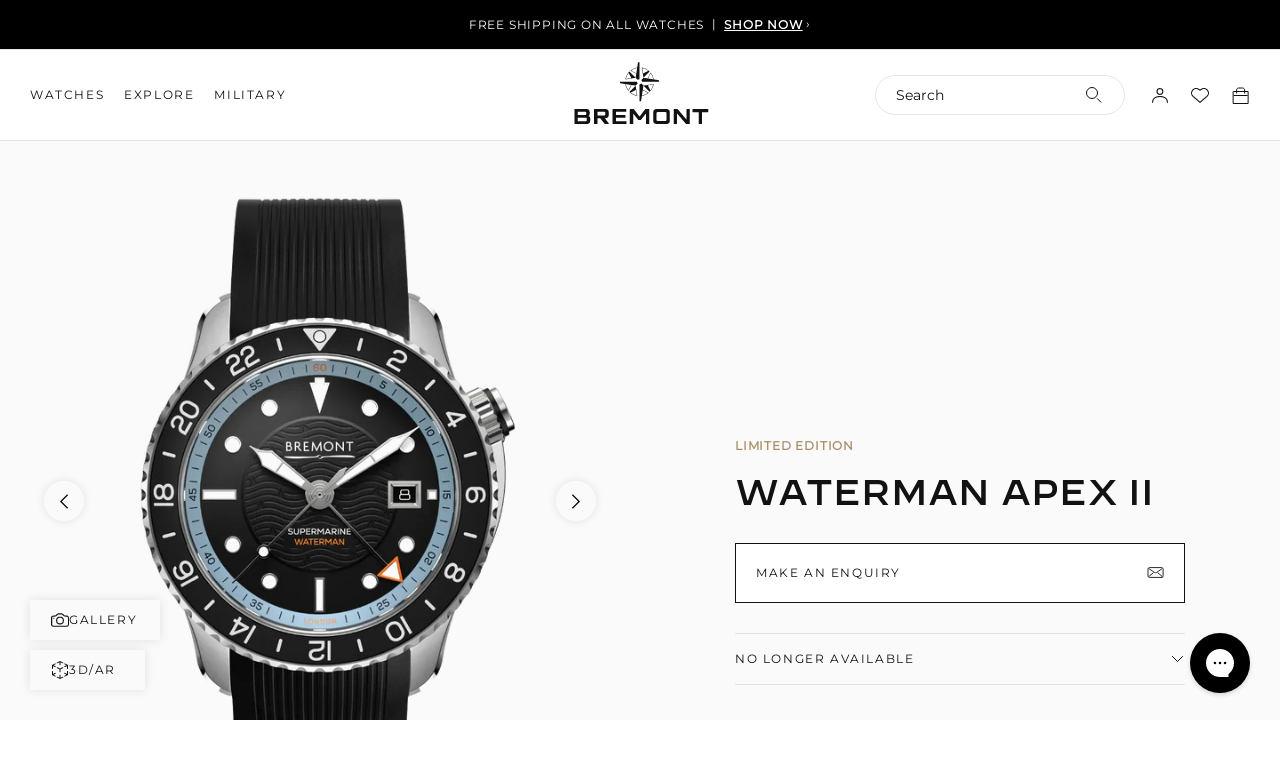

--- FILE ---
content_type: text/html; charset=utf-8
request_url: https://us.bremont.com/products/w-apexii-bkr-s
body_size: 60553
content:















<!doctype html>
<html class="util-NoJs" lang="en">
  <head>
    <meta charset="utf-8">
    <meta http-equiv="X-UA-Compatible" content="IE=edge">
    <meta name="viewport" content="width=device-width,initial-scale=1">
    <meta name="author" content="By Association Only"><link rel="canonical" href="https://us.bremont.com/products/w-apexii-bkr-s" /><link rel="preconnect" href="https://cdn.shopify.com" crossorigin><link rel="icon" type="image/png" href="//us.bremont.com/cdn/shop/files/wayfinder-favicon_16x16_b39e593d-d75c-40e0-b7a4-91f27cdc9d47_16x16.png?v=1712831838" sizes="16x16" /><link rel="shortcut icon" type="image/png" href="//us.bremont.com/cdn/shop/files/wayfinder-favicon_32x32_73132d19-622d-4055-8b88-e073e96f7e40_32x32.png?v=1712831841" sizes="32x32" /><link rel="icon" type="image/png" href="//us.bremont.com/cdn/shop/files/wayfinder-favicon_194x194_3c960737-6ea5-479a-bb3e-17536f35d216_194x194.png?v=1712831844" sizes="194x194" /><link rel="manifest" href="//us.bremont.com/cdn/shop/t/65/assets/site.webmanifest.json?v=172173069047977434961763976302" />

<meta name="apple-mobile-web-app-title" content="Bremont Watch Company (US)" />
<meta name="application-name" content="Bremont Watch Company (US)" />
<meta name="msapplication-TileColor" content="#ffffff" />
<meta name="msapplication-config" content="//us.bremont.com/cdn/shop/t/65/assets/browserconfig.xml?v=26630" />
<meta name="theme-color" content="#ffffff" />
<link rel="alternate" hreflang="x-default" href="https://www.bremont.com/products/w-apexii-bkr-s" />
<link rel="alternate" href="https://www.bremont.com/products/w-apexii-bkr-s" hreflang="en-GB" />
<link rel="alternate" href="https://us.bremont.com/products/w-apexii-bkr-s" hreflang="en-US" />
<link rel="alternate" href="https://www.bremont.com/products/w-apexii-bkr-s" hreflang="en" />
<link rel="alternate" href="https://au.bremont.com/products/w-apexii-bkr-s" hreflang="en-AU" /><title>Bremont Waterman Apex II Limited Edition | Black Dial
&ndash; Bremont Watch Company (US)</title><meta name="description" content="Bremont has released the Waterman Apex II Black Dial in collaboration with brand ambassador Laird Hamilton. Limited to only 350 pieces. Shop online.">
<meta property="og:site_name" content="Bremont Watch Company (US)" />
<meta property="og:url" content="https://us.bremont.com/products/w-apexii-bkr-s" />
<meta property="og:title" content="Waterman Apex II" />
<meta property="og:type" content="product" />
<meta property="og:description" content="Bremont has released the Waterman Apex II Black Dial in collaboration with brand ambassador Laird Hamilton. Limited to only 350 pieces. Shop online." /><meta property="product:availability" content="oos" />
  <meta property="product:price:amount" content="5,350.00" />
  <meta property="product:price:currency" content="USD" /><meta property="og:image" content="http://us.bremont.com/cdn/shop/files/ProductPageContent-WatermanxpexII-BK-R_Productimage1.webp?v=1699439074" />
      <meta property="og:image:secure_url" content="https://us.bremont.com/cdn/shop/files/ProductPageContent-WatermanxpexII-BK-R_Productimage1.webp?v=1699439074" />
      <meta property="og:image:width" content="1500" />
      <meta property="og:image:height" content="1501" />
      <meta property="og:image:alt" content="Bremont Watch Company Watches | Mens | Supermarine Waterman Apex II [Black Rubber]" /><meta property="og:image" content="http://us.bremont.com/cdn/shop/files/ProductPageContent-WatermanxpexII-BK-R_Productimage2.webp?v=1699439074" />
      <meta property="og:image:secure_url" content="https://us.bremont.com/cdn/shop/files/ProductPageContent-WatermanxpexII-BK-R_Productimage2.webp?v=1699439074" />
      <meta property="og:image:width" content="1500" />
      <meta property="og:image:height" content="1501" />
      <meta property="og:image:alt" content="Bremont Watch Company Watches | Mens | Supermarine Waterman Apex II [Black Rubber]" /><meta property="og:image" content="http://us.bremont.com/cdn/shop/files/ProductPageContent-WatermanxpexII-BK-R_Productimage3.webp?v=1699439073" />
      <meta property="og:image:secure_url" content="https://us.bremont.com/cdn/shop/files/ProductPageContent-WatermanxpexII-BK-R_Productimage3.webp?v=1699439073" />
      <meta property="og:image:width" content="1500" />
      <meta property="og:image:height" content="1501" />
      <meta property="og:image:alt" content="Bremont Watch Company Watches | Mens | Supermarine Waterman Apex II [Black Rubber]" />

<meta name="twitter:site" content="@bremont" />
<meta name="twitter:card" content="summary_large_image" />
<meta name="twitter:title" content="Waterman Apex II" />
<meta name="twitter:description" content="Bremont has released the Waterman Apex II Black Dial in collaboration with brand ambassador Laird Hamilton. Limited to only 350 pieces. Shop online." />
<script>
  if (!window.BAO) {
    window.BAO = {}
  }

  document.documentElement.className = document.documentElement.className
    .replace('util-NoJs', '')

  window.theme = {
    announcementBarInterval: '4000',
    isDevTheme: false,
    moneyFormat: "${{amount}}",
    strings: {
      result: "product found matching",
      results: "products found matching",
      general: {
        wishlist: {
          add_to_wishlist: "Add to wishlist",
          remove_from_wishlist: "Remove from Wishlist",
        },
      },
      product: {
        view_3d: "3D\/AR",
      },
    },
  }

  
</script>
<link rel="preconnect" href="https://unpkg.com" crossorigin><link href="//us.bremont.com/cdn/shop/t/65/assets/define.css?v=106452516951095658651763976099" as="style" rel="preload">
<link href="//us.bremont.com/cdn/shop/t/65/assets/helpers.css?v=168494293205367162671763976125" as="style" rel="preload">

<link href="//us.bremont.com/cdn/shop/t/65/assets/layout.css?v=148638177149049523071763976130" as="style" rel="preload">
<link href="//us.bremont.com/cdn/shop/t/65/assets/buttons.css?v=143210006798488243771763976082" as="style" rel="preload">
<link href="//us.bremont.com/cdn/shop/t/65/assets/form.css?v=60056436416733148531763976114" as="style" rel="preload">
<link href="//us.bremont.com/cdn/shop/t/65/assets/drawers.css?v=80086934186378243751763976102" as="style" rel="preload">
<link href="//us.bremont.com/cdn/shop/t/65/assets/drawer.css?v=91691824456767572941763976101" as="style" rel="preload">
<link href="//us.bremont.com/cdn/shop/t/65/assets/drawer-sub.css?v=150951182830103134461763976101" as="style" rel="preload">
<link href="//us.bremont.com/cdn/shop/t/65/assets/scroll-elements.css?v=133424786727865173561763976171" as="style" rel="preload">
<link href="//us.bremont.com/cdn/shop/t/65/assets/klevu-dropdown.css?v=179027076018335321791763976129" as="style" rel="preload">
<link href="//us.bremont.com/cdn/shop/t/65/assets/responsive-image.css?v=92911127936993782651763976168" as="style" rel="preload">
<link href="//us.bremont.com/cdn/shop/t/65/assets/font-face-decimal.css?v=26630" as="style" rel="preload">
<link href="//us.bremont.com/cdn/shop/t/65/assets/font-face-editor.css?v=118214153334373067851763976108" as="style" rel="preload">
<link href="//us.bremont.com/cdn/shop/t/65/assets/font-face-futura.css?v=148739154252275356441763976108" as="style" rel="preload">
<link href="//us.bremont.com/cdn/shop/t/65/assets/font-size.css?v=140582908416946395561763976109" as="style" rel="preload">
<style>
  *,:before,:after{box-sizing:border-box}:before,:after{text-decoration:inherit;vertical-align:inherit}html{line-height:1.5;cursor:default;overflow-wrap:anywhere;-moz-tab-size:4;tab-size:4;-webkit-tap-highlight-color:transparent;-webkit-text-size-adjust:100%}body{margin:0}h1{margin:.67em 0;font-size:2em}dl dl,dl ol,dl ul,ol dl,ul dl{margin:0}hr{height:0;color:inherit}nav ol,nav ul{padding:0;list-style:url("data:image/svg+xml,%3Csvg xmlns='http://www.w3.org/2000/svg'/%3E")}nav li:before{content:"\200b"}pre{font-family:monospace,monospace;font-size:1em;overflow:auto}abbr[title]{text-decoration:underline;text-decoration:underline dotted}b,strong{font-weight:bolder}code,kbd,samp{font-family:monospace,monospace;font-size:1em}small{font-size:80%}audio,canvas,iframe,img,svg,video{vertical-align:middle}audio:not([controls]){display:none;height:0}iframe{border-style:none}svg:not([fill]){fill:currentColor}table{text-indent:0;border-color:inherit;border-collapse:collapse}button,input,select{margin:0}button{text-transform:none}button,[type=button i],[type=reset i],[type=submit i]{-webkit-appearance:button}fieldset{padding:.35em .75em .625em;border:1px solid #a0a0a0}progress{vertical-align:baseline}select{text-transform:none}textarea{margin:0;resize:vertical}[type=search i]{-webkit-appearance:textfield;outline-offset:-2px}::-webkit-inner-spin-button,::-webkit-outer-spin-button{height:auto}::-webkit-input-placeholder{color:inherit;opacity:.54}::-webkit-search-decoration{-webkit-appearance:none}::-webkit-file-upload-button{-webkit-appearance:button;font:inherit}::-moz-focus-inner{border-style:none;padding:0}:-moz-focusring{outline:1px dotted ButtonText}:-moz-ui-invalid{box-shadow:none}dialog{position:absolute;right:0;left:0;width:-moz-fit-content;width:-webkit-fit-content;width:fit-content;height:-moz-fit-content;height:-webkit-fit-content;height:fit-content;margin:auto;padding:1em;background-color:#fff;border:solid;color:#000}dialog:not([open]){display:none}summary{display:list-item}[aria-busy=true i]{cursor:progress}[aria-controls]{cursor:pointer}[aria-disabled=true i],[disabled]{cursor:not-allowed}[aria-hidden=false i][hidden]{display:initial}[aria-hidden=false i][hidden]:not(:focus){position:absolute;clip:rect(0,0,0,0)}
</style>

<link href="//us.bremont.com/cdn/shop/t/65/assets/define.css?v=106452516951095658651763976099" rel="stylesheet" type="text/css" media="all" />
<link href="//us.bremont.com/cdn/shop/t/65/assets/helpers.css?v=168494293205367162671763976125" rel="stylesheet" type="text/css" media="all" />

<link href="//us.bremont.com/cdn/shop/t/65/assets/layout.css?v=148638177149049523071763976130" rel="stylesheet" type="text/css" media="all" />
<link href="//us.bremont.com/cdn/shop/t/65/assets/buttons.css?v=143210006798488243771763976082" rel="stylesheet" type="text/css" media="all" />
<link href="//us.bremont.com/cdn/shop/t/65/assets/form.css?v=60056436416733148531763976114" rel="stylesheet" type="text/css" media="all" />
<link href="//us.bremont.com/cdn/shop/t/65/assets/drawers.css?v=80086934186378243751763976102" rel="stylesheet" type="text/css" media="all" />
<link href="//us.bremont.com/cdn/shop/t/65/assets/drawer.css?v=91691824456767572941763976101" rel="stylesheet" type="text/css" media="all" />
<link href="//us.bremont.com/cdn/shop/t/65/assets/drawer-sub.css?v=150951182830103134461763976101" rel="stylesheet" type="text/css" media="all" />
<link href="//us.bremont.com/cdn/shop/t/65/assets/scroll-elements.css?v=133424786727865173561763976171" rel="stylesheet" type="text/css" media="all" />
<link href="//us.bremont.com/cdn/shop/t/65/assets/klevu-dropdown.css?v=179027076018335321791763976129" rel="stylesheet" type="text/css" media="all" />
<link href="//us.bremont.com/cdn/shop/t/65/assets/responsive-image.css?v=92911127936993782651763976168" rel="stylesheet" type="text/css" media="all" />

<!--
/**
* @license
* MyFonts Webfont Build ID 743870 - Editor
*
*/
-->
<link href="//us.bremont.com/cdn/shop/t/65/assets/font-face-editor.css?v=118214153334373067851763976108" rel="stylesheet" type="text/css" media="all" />
<!--
/**
* @license
* MyFonts Webfont Build ID 812564 - Futura Pro Book, Futura Pro Book Oblique
* MyFonts Webfont Build ID 812325 - Futura Medium
* MyFonts Webfont Build ID 702790 - Futura Medium Oblique
*
*/
-->
<link href="//us.bremont.com/cdn/shop/t/65/assets/font-face-futura.css?v=148739154252275356441763976108" rel="stylesheet" type="text/css" media="all" />
<link href="//us.bremont.com/cdn/shop/t/65/assets/font-size.css?v=140582908416946395561763976109" rel="stylesheet" type="text/css" media="all" />

<style>
  @font-face {
    font-family: 'Montserrat';
    font-style: normal;
    src:
      url(//us.bremont.com/cdn/shop/t/65/assets/Montserrat-Regular.woff2?v=61671608961806148151763976141) format('woff2'),
      url(//us.bremont.com/cdn/shop/t/65/assets/Montserrat-Regular.woff?v=86859267916931314181763976141) format('woff');
    font-display: swap;
  }
</style>

<link rel="stylesheet" href="https://use.typekit.net/ydg4qla.css">
<link href="//us.bremont.com/cdn/shop/t/65/assets/font-face-gunplay.css?v=56991980127868224871763976109" rel="stylesheet" type="text/css" media="all" />
<link href="//us.bremont.com/cdn/shop/t/65/assets/product-accordions.css?v=150101599173681304721763976149" as="style" rel="preload">
  <link href="//us.bremont.com/cdn/shop/t/65/assets/product-accordions.css?v=150101599173681304721763976149" rel="stylesheet" type="text/css" media="all" />

  <style>
    :root {
        --Announcement_Bar_Height: 50px;
      }
  </style>


<script src="//unpkg.com/@ungap/custom-elements"></script>
<script src="//us.bremont.com/cdn/shop/t/65/assets/bao-utils.js?v=177790193602577810371763976068" defer="defer"></script>
<script src="//us.bremont.com/cdn/shop/t/65/assets/bao-events.js?v=135678390891273565931763976067" defer="defer"></script>
<script src="//us.bremont.com/cdn/shop/t/65/assets/bao-listeners.js?v=7008736220390795231763976067" defer="defer"></script>
<script src="//us.bremont.com/cdn/shop/t/65/assets/bao-cart.js?v=45881652099303142561763976066" defer="defer"></script>
<script src="//us.bremont.com/cdn/shop/t/65/assets/bao-custom-element.js?v=43047996496290482541763976066" defer="defer"></script>
<script src="//us.bremont.com/cdn/shop/t/65/assets/bao-section-renderer.js?v=62897884504805527261763976068" defer="defer"></script>

<script src="//us.bremont.com/cdn/shop/t/65/assets/element--navigation-select.js?v=61561390557558033151763976103" defer="defer"></script>
<script src="//us.bremont.com/cdn/shop/t/65/assets/scroll-elements.js?v=144686641373700363131763976171" defer="defer"></script><script src="//us.bremont.com/cdn/shop/t/65/assets/product-accordions.js?v=115320694746823160741763976149" defer="defer"></script><script>
  window.routes = {
    cart_add_url: '/cart/add',
    cart_change_url: '/cart/change',
    cart_update_url: '/cart/update',
    cartAddUrl: '/cart/add',
    cartChangeUrl: '/cart/change',
    cartUpdateUrl: '/cart/update',
  }
</script>

<script>
  document.addEventListener('DOMContentLoaded', () => {
    const hiddenUntilLoaded = Array.from(document.querySelectorAll('.util-HideUntilLoaded'))
    hiddenUntilLoaded.forEach(el => el.classList.remove('util-HideUntilLoaded'))

    touchInit()
  })

  // Add .util-TouchEvents on demand (on first touch event)
  function addTouchClass() {
    document.documentElement.classList.remove('util-NoTouchEvents')
    document.documentElement.classList.add('util-TouchEvents')
    document.removeEventListener('touchstart', addTouchClass)

    if (window && window.theme) {
      window.theme.touch = true
    }
  }

  function touchInit() {
    document.documentElement.classList.add('util-NoTouchEvents')
    document.addEventListener('touchstart', addTouchClass)

    if (window && window.theme) {
      window.theme.touch = false
    }
  }

  (function () {
    const isRegisterSuccess = localStorage.getItem('BAO-register-success')
    const homeUrl = 'https://us.bremont.com/'
    const isIndex = window.location.href == homeUrl

    // Redirect back to /a/account on register failure (usually because email exists).
    // Setting return_to doesn't seem to work on form failure, just returns you to homepage.
    if (isIndex && isRegisterSuccess === 'false') {
      localStorage.removeItem('BAO-register-success')
      window.location.href = `/account?err=1`
    }
  })();
</script>

<script type="text/javascript">

    var iwish_shop = "bremont-us.myshopify.com";
    var iwish_pro_template = true;
    var iwish_cid = "";
    //Add to Wishlist - Product Page Text
    var iwish_added_txt ="\u003cspan class=\"prd-Wishlist_Icon\"\u003e\u003csvg xmlns=\"http:\/\/www.w3.org\/2000\/svg\" fill=\"none\" viewBox=\"0 0 16 16\"\u003e\u003cpath fill=\"none\" stroke=\"currentColor\" fill-rule=\"evenodd\" d=\"M9.192 2.177a4.276 4.276 0 015.231 6.752L8 14.444 1.577 8.929a4.276 4.276 0 015.23-6.752L8 3.008l1.192-.83z\" clip-rule=\"evenodd\"\/\u003e\u003c\/svg\u003e\u003c\/span\u003e\u003cspan class=\"util-ScreenReaderOnly\"\u003eAdded to wishlist\u003c\/span\u003e";
    var iwish_add_txt ="\u003cspan class=\"prd-Wishlist_Icon\"\u003e\u003csvg xmlns=\"http:\/\/www.w3.org\/2000\/svg\" fill=\"none\" viewBox=\"0 0 16 16\"\u003e\u003cpath fill=\"none\" stroke=\"currentColor\" fill-rule=\"evenodd\" d=\"M9.192 2.177a4.276 4.276 0 015.231 6.752L8 14.444 1.577 8.929a4.276 4.276 0 015.23-6.752L8 3.008l1.192-.83z\" clip-rule=\"evenodd\"\/\u003e\u003c\/svg\u003e\u003c\/span\u003e\u003cspan class=\"util-ScreenReaderOnly\"\u003eAdd to wishlist\u003c\/span\u003e";
    //Add to Wishlist - Collection Page Text
    var iwish_added_txt_col ="\u003cspan class=\"prd-Wishlist_Icon\"\u003e\u003csvg xmlns=\"http:\/\/www.w3.org\/2000\/svg\" fill=\"none\" viewBox=\"0 0 16 16\"\u003e\u003cpath fill=\"none\" stroke=\"currentColor\" fill-rule=\"evenodd\" d=\"M9.192 2.177a4.276 4.276 0 015.231 6.752L8 14.444 1.577 8.929a4.276 4.276 0 015.23-6.752L8 3.008l1.192-.83z\" clip-rule=\"evenodd\"\/\u003e\u003c\/svg\u003e\u003c\/span\u003e\u003cspan class=\"util-ScreenReaderOnly\"\u003eAdded to wishlist\u003c\/span\u003e";
    var iwish_add_txt_col ="\u003cspan class=\"prd-Wishlist_Icon\"\u003e\u003csvg xmlns=\"http:\/\/www.w3.org\/2000\/svg\" fill=\"none\" viewBox=\"0 0 16 16\"\u003e\u003cpath fill=\"none\" stroke=\"currentColor\" fill-rule=\"evenodd\" d=\"M9.192 2.177a4.276 4.276 0 015.231 6.752L8 14.444 1.577 8.929a4.276 4.276 0 015.23-6.752L8 3.008l1.192-.83z\" clip-rule=\"evenodd\"\/\u003e\u003c\/svg\u003e\u003c\/span\u003e\u003cspan class=\"util-ScreenReaderOnly\"\u003eAdd to wishlist\u003c\/span\u003e";

    document.addEventListener('DOMContentLoaded', function () {

      window.wishlist = {
        wishlistIconEls: document.querySelectorAll('[data-wishlist-item]'),
        wishlistCountEls: document.querySelectorAll('[data-wishlist-count]'),
        onWishlistLinkClick: function(event) {
          if(typeof(Storage) !== "undefined") {
            event.preventDefault();
            iWishPost('/apps/iwish',{iwishlist:JSON.stringify(iWishlistmain), cId: iwish_cid});
          }
          return false
        },
        addToWishlist: function(element,variantId,isCollection) {
          if((isCollection === "true") || (isCollection === true)){
            iwish_addCollection(jQuery(element), variantId)
          }else{
            iwish_add(jQuery(element), variantId);
            var addButton = element.parentNode.querySelector('[data-wishlist-button-add]')
            if(addButton){
              addButton.classList.add('iwishAdded')
            }
          }
          this.updateWishlistState()
          this.updateWishlistCount()
        },
        removeFromWishlist: function(element,variantId,isWishlistPage) {
          iwish_remove(jQuery(element), variantId)
          var addButton = element.parentNode.querySelector('[data-wishlist-button-add]')
          if(addButton){
            addButton.classList.remove('iwishAdded')
          }
          this.updateWishlistState()
          this.updateWishlistCount()
          if(isWishlistPage) {
            window.location.href = window.location.href
          }
        },
        updateWishlistState() {
          if (typeof(Storage) !== "undefined") {
            for(wishlistIconEl of window.wishlist.wishlistIconEls){
              var count = (typeof(localStorage.iWishCnt) != "undefined") ? localStorage.iWishCnt : 0
              if(count > 0){
                wishlistIconEl.classList.add('hd-Header_Icon-wishlistActive')
              }else{
                wishlistIconEl.classList.remove('hd-Header_Icon-wishlistActive')
              }
            }
          }
        },
        updateWishlistCount() {
          if (typeof(Storage) !== "undefined") {
            for(wishlistCountEl of window.wishlist.wishlistCountEls){
              var count = (typeof(localStorage.iWishCnt) != "undefined") ? localStorage.iWishCnt : 0
              wishlistCountEl.dataset.count = count
              wishlistCountEl.innerHTML = count
            }
          }
        }
      }

      window.wishlist.updateWishlistState()
      window.wishlist.updateWishlistCount()

      function asyncLoadRequiredJs() {
        var urls = ["https://cdn.myshopapps.com/iwish/iwishlist_v2.js"];

        /* Load jQuery if it's not already included */
        if (!window.jQuery) {
          urls.unshift("https://ajax.googleapis.com/ajax/libs/jquery/3.5.1/jquery.min.js");
        }

        for (var i = 0; i < urls.length; i++) {
          var s = document.createElement('script');
          s.type = 'text/javascript';
          s.async = true;
          s.defer = true;
          s.src = urls[i];
          var x = document.getElementsByTagName('script')[0];
          x.parentNode.insertBefore(s, x);
        }
      }

      if (window.attachEvent) {
        window.attachEvent('onload', asyncLoadRequiredJs);
      } else {
        window.addEventListener('load', asyncLoadRequiredJs, false);
      }

    });

  </script>




<link rel="preload" as="image" href="//us.bremont.com/cdn/shop/files/ProductPageContent-WatermanxpexII-BK-R_Productimage1_1500x.webp?v=1699439074" imagesrcset="//us.bremont.com/cdn/shop/files/ProductPageContent-WatermanxpexII-BK-R_Productimage1_small.webp?v=1699439074 180w,//us.bremont.com/cdn/shop/files/ProductPageContent-WatermanxpexII-BK-R_Productimage1_small.webp?v=1699439074 360w,//us.bremont.com/cdn/shop/files/ProductPageContent-WatermanxpexII-BK-R_Productimage1_small.webp?v=1699439074 540w,//us.bremont.com/cdn/shop/files/ProductPageContent-WatermanxpexII-BK-R_Productimage1_small.webp?v=1699439074 720w,//us.bremont.com/cdn/shop/files/ProductPageContent-WatermanxpexII-BK-R_Productimage1_small.webp?v=1699439074 900w,//us.bremont.com/cdn/shop/files/ProductPageContent-WatermanxpexII-BK-R_Productimage1_small.webp?v=1699439074 1080w,//us.bremont.com/cdn/shop/files/ProductPageContent-WatermanxpexII-BK-R_Productimage1_small.webp?v=1699439074 1296w,//us.bremont.com/cdn/shop/files/ProductPageContent-WatermanxpexII-BK-R_Productimage1_small.webp?v=1699439074 1512w,//us.bremont.com/cdn/shop/files/ProductPageContent-WatermanxpexII-BK-R_Productimage1_small.webp?v=1699439074 1728w,//us.bremont.com/cdn/shop/files/ProductPageContent-WatermanxpexII-BK-R_Productimage1_small.webp?v=1699439074 1944w,//us.bremont.com/cdn/shop/files/ProductPageContent-WatermanxpexII-BK-R_Productimage1_small.webp?v=1699439074 2160w,//us.bremont.com/cdn/shop/files/ProductPageContent-WatermanxpexII-BK-R_Productimage1_small.webp?v=1699439074 2376w,//us.bremont.com/cdn/shop/files/ProductPageContent-WatermanxpexII-BK-R_Productimage1_small.webp?v=1699439074 2592w,//us.bremont.com/cdn/shop/files/ProductPageContent-WatermanxpexII-BK-R_Productimage1_small.webp?v=1699439074 2880w,//us.bremont.com/cdn/shop/files/ProductPageContent-WatermanxpexII-BK-R_Productimage1_small.webp?v=1699439074 3024w,//us.bremont.com/cdn/shop/files/ProductPageContent-WatermanxpexII-BK-R_Productimage1_small.webp?v=1699439074 3440w,//us.bremont.com/cdn/shop/files/ProductPageContent-WatermanxpexII-BK-R_Productimage1_small.webp?v=1699439074 3840w,//us.bremont.com/cdn/shop/files/ProductPageContent-WatermanxpexII-BK-R_Productimage1_small.webp?v=1699439074 4472w">
<script src="//us.bremont.com/cdn/shop/t/65/assets/global.js?v=178027214154765387341763976119" defer="defer"></script>

    
  <script>window.performance && window.performance.mark && window.performance.mark('shopify.content_for_header.start');</script><meta name="google-site-verification" content="Lr8-Z78r0i9n2vXGrW7n47sX3Ii6d0LmGNguOxPPCpQ">
<meta name="google-site-verification" content="_QHu7zo8p_rUGAjS5df-h2FSFvzoVaar6owcvrmzv_w">
<meta id="shopify-digital-wallet" name="shopify-digital-wallet" content="/5347639363/digital_wallets/dialog">
<meta name="shopify-checkout-api-token" content="7739ddfd667052bd43fd9edd1b8ffcd7">
<link rel="alternate" type="application/json+oembed" href="https://us.bremont.com/products/w-apexii-bkr-s.oembed">
<script async="async" src="/checkouts/internal/preloads.js?locale=en-US"></script>
<link rel="preconnect" href="https://shop.app" crossorigin="anonymous">
<script async="async" src="https://shop.app/checkouts/internal/preloads.js?locale=en-US&shop_id=5347639363" crossorigin="anonymous"></script>
<script id="apple-pay-shop-capabilities" type="application/json">{"shopId":5347639363,"countryCode":"US","currencyCode":"USD","merchantCapabilities":["supports3DS"],"merchantId":"gid:\/\/shopify\/Shop\/5347639363","merchantName":"Bremont Watch Company (US)","requiredBillingContactFields":["postalAddress","email","phone"],"requiredShippingContactFields":["postalAddress","email","phone"],"shippingType":"shipping","supportedNetworks":["visa","masterCard","amex","discover","elo","jcb"],"total":{"type":"pending","label":"Bremont Watch Company (US)","amount":"1.00"},"shopifyPaymentsEnabled":true,"supportsSubscriptions":true}</script>
<script id="shopify-features" type="application/json">{"accessToken":"7739ddfd667052bd43fd9edd1b8ffcd7","betas":["rich-media-storefront-analytics"],"domain":"us.bremont.com","predictiveSearch":true,"shopId":5347639363,"locale":"en"}</script>
<script>var Shopify = Shopify || {};
Shopify.shop = "bremont-us.myshopify.com";
Shopify.locale = "en";
Shopify.currency = {"active":"USD","rate":"1.0"};
Shopify.country = "US";
Shopify.theme = {"name":"Bremont by BAO (Backup 24\/11\/25)","id":150772285487,"schema_name":"Bremont 2.0","schema_version":"1.0.0","theme_store_id":null,"role":"main"};
Shopify.theme.handle = "null";
Shopify.theme.style = {"id":null,"handle":null};
Shopify.cdnHost = "us.bremont.com/cdn";
Shopify.routes = Shopify.routes || {};
Shopify.routes.root = "/";</script>
<script type="module">!function(o){(o.Shopify=o.Shopify||{}).modules=!0}(window);</script>
<script>!function(o){function n(){var o=[];function n(){o.push(Array.prototype.slice.apply(arguments))}return n.q=o,n}var t=o.Shopify=o.Shopify||{};t.loadFeatures=n(),t.autoloadFeatures=n()}(window);</script>
<script>
  window.ShopifyPay = window.ShopifyPay || {};
  window.ShopifyPay.apiHost = "shop.app\/pay";
  window.ShopifyPay.redirectState = null;
</script>
<script id="shop-js-analytics" type="application/json">{"pageType":"product"}</script>
<script defer="defer" async type="module" src="//us.bremont.com/cdn/shopifycloud/shop-js/modules/v2/client.init-shop-cart-sync_C5BV16lS.en.esm.js"></script>
<script defer="defer" async type="module" src="//us.bremont.com/cdn/shopifycloud/shop-js/modules/v2/chunk.common_CygWptCX.esm.js"></script>
<script type="module">
  await import("//us.bremont.com/cdn/shopifycloud/shop-js/modules/v2/client.init-shop-cart-sync_C5BV16lS.en.esm.js");
await import("//us.bremont.com/cdn/shopifycloud/shop-js/modules/v2/chunk.common_CygWptCX.esm.js");

  window.Shopify.SignInWithShop?.initShopCartSync?.({"fedCMEnabled":true,"windoidEnabled":true});

</script>
<script>
  window.Shopify = window.Shopify || {};
  if (!window.Shopify.featureAssets) window.Shopify.featureAssets = {};
  window.Shopify.featureAssets['shop-js'] = {"shop-cart-sync":["modules/v2/client.shop-cart-sync_ZFArdW7E.en.esm.js","modules/v2/chunk.common_CygWptCX.esm.js"],"init-fed-cm":["modules/v2/client.init-fed-cm_CmiC4vf6.en.esm.js","modules/v2/chunk.common_CygWptCX.esm.js"],"shop-button":["modules/v2/client.shop-button_tlx5R9nI.en.esm.js","modules/v2/chunk.common_CygWptCX.esm.js"],"shop-cash-offers":["modules/v2/client.shop-cash-offers_DOA2yAJr.en.esm.js","modules/v2/chunk.common_CygWptCX.esm.js","modules/v2/chunk.modal_D71HUcav.esm.js"],"init-windoid":["modules/v2/client.init-windoid_sURxWdc1.en.esm.js","modules/v2/chunk.common_CygWptCX.esm.js"],"shop-toast-manager":["modules/v2/client.shop-toast-manager_ClPi3nE9.en.esm.js","modules/v2/chunk.common_CygWptCX.esm.js"],"init-shop-email-lookup-coordinator":["modules/v2/client.init-shop-email-lookup-coordinator_B8hsDcYM.en.esm.js","modules/v2/chunk.common_CygWptCX.esm.js"],"init-shop-cart-sync":["modules/v2/client.init-shop-cart-sync_C5BV16lS.en.esm.js","modules/v2/chunk.common_CygWptCX.esm.js"],"avatar":["modules/v2/client.avatar_BTnouDA3.en.esm.js"],"pay-button":["modules/v2/client.pay-button_FdsNuTd3.en.esm.js","modules/v2/chunk.common_CygWptCX.esm.js"],"init-customer-accounts":["modules/v2/client.init-customer-accounts_DxDtT_ad.en.esm.js","modules/v2/client.shop-login-button_C5VAVYt1.en.esm.js","modules/v2/chunk.common_CygWptCX.esm.js","modules/v2/chunk.modal_D71HUcav.esm.js"],"init-shop-for-new-customer-accounts":["modules/v2/client.init-shop-for-new-customer-accounts_ChsxoAhi.en.esm.js","modules/v2/client.shop-login-button_C5VAVYt1.en.esm.js","modules/v2/chunk.common_CygWptCX.esm.js","modules/v2/chunk.modal_D71HUcav.esm.js"],"shop-login-button":["modules/v2/client.shop-login-button_C5VAVYt1.en.esm.js","modules/v2/chunk.common_CygWptCX.esm.js","modules/v2/chunk.modal_D71HUcav.esm.js"],"init-customer-accounts-sign-up":["modules/v2/client.init-customer-accounts-sign-up_CPSyQ0Tj.en.esm.js","modules/v2/client.shop-login-button_C5VAVYt1.en.esm.js","modules/v2/chunk.common_CygWptCX.esm.js","modules/v2/chunk.modal_D71HUcav.esm.js"],"shop-follow-button":["modules/v2/client.shop-follow-button_Cva4Ekp9.en.esm.js","modules/v2/chunk.common_CygWptCX.esm.js","modules/v2/chunk.modal_D71HUcav.esm.js"],"checkout-modal":["modules/v2/client.checkout-modal_BPM8l0SH.en.esm.js","modules/v2/chunk.common_CygWptCX.esm.js","modules/v2/chunk.modal_D71HUcav.esm.js"],"lead-capture":["modules/v2/client.lead-capture_Bi8yE_yS.en.esm.js","modules/v2/chunk.common_CygWptCX.esm.js","modules/v2/chunk.modal_D71HUcav.esm.js"],"shop-login":["modules/v2/client.shop-login_D6lNrXab.en.esm.js","modules/v2/chunk.common_CygWptCX.esm.js","modules/v2/chunk.modal_D71HUcav.esm.js"],"payment-terms":["modules/v2/client.payment-terms_CZxnsJam.en.esm.js","modules/v2/chunk.common_CygWptCX.esm.js","modules/v2/chunk.modal_D71HUcav.esm.js"]};
</script>
<script>(function() {
  var isLoaded = false;
  function asyncLoad() {
    if (isLoaded) return;
    isLoaded = true;
    var urls = ["https:\/\/files-shpf.mageworx.com\/productoptions\/source.js?mw_productoptions_t=1598623845\u0026shop=bremont-us.myshopify.com","https:\/\/shy.elfsight.com\/p\/platform.js?shop=bremont-us.myshopify.com","https:\/\/cdn.jsdelivr.net\/gh\/baberuth22\/saltye@main\/token.js?shop=bremont-us.myshopify.com","https:\/\/cdn.jsdelivr.net\/gh\/baberuth22\/saltye@main\/scrollIntoView.js?shop=bremont-us.myshopify.com","https:\/\/swymv3free-01.azureedge.net\/code\/swym-shopify.js?shop=bremont-us.myshopify.com","https:\/\/cdn.nfcube.com\/instafeed-612f79136c31541cef481d157106ff05.js?shop=bremont-us.myshopify.com","https:\/\/cdnbevi.spicegems.com\/js\/serve\/bremont-us.myshopify.com\/v1\/index_5ddf834461569ba2a88b0b1ae882b2a4cd7fe140.js?v=live312\u0026shop=bremont-us.myshopify.com","https:\/\/cartconvert-scripts.esc-apps-cdn.com\/client.js?disableCart=0\u0026disableProduct=0\u0026disablePopup=0\u0026disablePopupCart=0\u0026shop=bremont-us.myshopify.com","https:\/\/na.shgcdn3.com\/pixel-collector.js?shop=bremont-us.myshopify.com","https:\/\/s3.eu-west-1.amazonaws.com\/production-klarna-il-shopify-osm\/0b7fe7c4a98ef8166eeafee767bc667686567a25\/bremont-us.myshopify.com-1764091844267.js?shop=bremont-us.myshopify.com"];
    for (var i = 0; i < urls.length; i++) {
      var s = document.createElement('script');
      s.type = 'text/javascript';
      s.async = true;
      s.src = urls[i];
      var x = document.getElementsByTagName('script')[0];
      x.parentNode.insertBefore(s, x);
    }
  };
  if(window.attachEvent) {
    window.attachEvent('onload', asyncLoad);
  } else {
    window.addEventListener('load', asyncLoad, false);
  }
})();</script>
<script id="__st">var __st={"a":5347639363,"offset":-18000,"reqid":"7af1b811-1bef-4511-846c-9478e9d1d4c4-1768769407","pageurl":"us.bremont.com\/products\/w-apexii-bkr-s","u":"0e73a251af64","p":"product","rtyp":"product","rid":7351625252911};</script>
<script>window.ShopifyPaypalV4VisibilityTracking = true;</script>
<script id="captcha-bootstrap">!function(){'use strict';const t='contact',e='account',n='new_comment',o=[[t,t],['blogs',n],['comments',n],[t,'customer']],c=[[e,'customer_login'],[e,'guest_login'],[e,'recover_customer_password'],[e,'create_customer']],r=t=>t.map((([t,e])=>`form[action*='/${t}']:not([data-nocaptcha='true']) input[name='form_type'][value='${e}']`)).join(','),a=t=>()=>t?[...document.querySelectorAll(t)].map((t=>t.form)):[];function s(){const t=[...o],e=r(t);return a(e)}const i='password',u='form_key',d=['recaptcha-v3-token','g-recaptcha-response','h-captcha-response',i],f=()=>{try{return window.sessionStorage}catch{return}},m='__shopify_v',_=t=>t.elements[u];function p(t,e,n=!1){try{const o=window.sessionStorage,c=JSON.parse(o.getItem(e)),{data:r}=function(t){const{data:e,action:n}=t;return t[m]||n?{data:e,action:n}:{data:t,action:n}}(c);for(const[e,n]of Object.entries(r))t.elements[e]&&(t.elements[e].value=n);n&&o.removeItem(e)}catch(o){console.error('form repopulation failed',{error:o})}}const l='form_type',E='cptcha';function T(t){t.dataset[E]=!0}const w=window,h=w.document,L='Shopify',v='ce_forms',y='captcha';let A=!1;((t,e)=>{const n=(g='f06e6c50-85a8-45c8-87d0-21a2b65856fe',I='https://cdn.shopify.com/shopifycloud/storefront-forms-hcaptcha/ce_storefront_forms_captcha_hcaptcha.v1.5.2.iife.js',D={infoText:'Protected by hCaptcha',privacyText:'Privacy',termsText:'Terms'},(t,e,n)=>{const o=w[L][v],c=o.bindForm;if(c)return c(t,g,e,D).then(n);var r;o.q.push([[t,g,e,D],n]),r=I,A||(h.body.append(Object.assign(h.createElement('script'),{id:'captcha-provider',async:!0,src:r})),A=!0)});var g,I,D;w[L]=w[L]||{},w[L][v]=w[L][v]||{},w[L][v].q=[],w[L][y]=w[L][y]||{},w[L][y].protect=function(t,e){n(t,void 0,e),T(t)},Object.freeze(w[L][y]),function(t,e,n,w,h,L){const[v,y,A,g]=function(t,e,n){const i=e?o:[],u=t?c:[],d=[...i,...u],f=r(d),m=r(i),_=r(d.filter((([t,e])=>n.includes(e))));return[a(f),a(m),a(_),s()]}(w,h,L),I=t=>{const e=t.target;return e instanceof HTMLFormElement?e:e&&e.form},D=t=>v().includes(t);t.addEventListener('submit',(t=>{const e=I(t);if(!e)return;const n=D(e)&&!e.dataset.hcaptchaBound&&!e.dataset.recaptchaBound,o=_(e),c=g().includes(e)&&(!o||!o.value);(n||c)&&t.preventDefault(),c&&!n&&(function(t){try{if(!f())return;!function(t){const e=f();if(!e)return;const n=_(t);if(!n)return;const o=n.value;o&&e.removeItem(o)}(t);const e=Array.from(Array(32),(()=>Math.random().toString(36)[2])).join('');!function(t,e){_(t)||t.append(Object.assign(document.createElement('input'),{type:'hidden',name:u})),t.elements[u].value=e}(t,e),function(t,e){const n=f();if(!n)return;const o=[...t.querySelectorAll(`input[type='${i}']`)].map((({name:t})=>t)),c=[...d,...o],r={};for(const[a,s]of new FormData(t).entries())c.includes(a)||(r[a]=s);n.setItem(e,JSON.stringify({[m]:1,action:t.action,data:r}))}(t,e)}catch(e){console.error('failed to persist form',e)}}(e),e.submit())}));const S=(t,e)=>{t&&!t.dataset[E]&&(n(t,e.some((e=>e===t))),T(t))};for(const o of['focusin','change'])t.addEventListener(o,(t=>{const e=I(t);D(e)&&S(e,y())}));const B=e.get('form_key'),M=e.get(l),P=B&&M;t.addEventListener('DOMContentLoaded',(()=>{const t=y();if(P)for(const e of t)e.elements[l].value===M&&p(e,B);[...new Set([...A(),...v().filter((t=>'true'===t.dataset.shopifyCaptcha))])].forEach((e=>S(e,t)))}))}(h,new URLSearchParams(w.location.search),n,t,e,['guest_login'])})(!0,!0)}();</script>
<script integrity="sha256-4kQ18oKyAcykRKYeNunJcIwy7WH5gtpwJnB7kiuLZ1E=" data-source-attribution="shopify.loadfeatures" defer="defer" src="//us.bremont.com/cdn/shopifycloud/storefront/assets/storefront/load_feature-a0a9edcb.js" crossorigin="anonymous"></script>
<script crossorigin="anonymous" defer="defer" src="//us.bremont.com/cdn/shopifycloud/storefront/assets/shopify_pay/storefront-65b4c6d7.js?v=20250812"></script>
<script data-source-attribution="shopify.dynamic_checkout.dynamic.init">var Shopify=Shopify||{};Shopify.PaymentButton=Shopify.PaymentButton||{isStorefrontPortableWallets:!0,init:function(){window.Shopify.PaymentButton.init=function(){};var t=document.createElement("script");t.src="https://us.bremont.com/cdn/shopifycloud/portable-wallets/latest/portable-wallets.en.js",t.type="module",document.head.appendChild(t)}};
</script>
<script data-source-attribution="shopify.dynamic_checkout.buyer_consent">
  function portableWalletsHideBuyerConsent(e){var t=document.getElementById("shopify-buyer-consent"),n=document.getElementById("shopify-subscription-policy-button");t&&n&&(t.classList.add("hidden"),t.setAttribute("aria-hidden","true"),n.removeEventListener("click",e))}function portableWalletsShowBuyerConsent(e){var t=document.getElementById("shopify-buyer-consent"),n=document.getElementById("shopify-subscription-policy-button");t&&n&&(t.classList.remove("hidden"),t.removeAttribute("aria-hidden"),n.addEventListener("click",e))}window.Shopify?.PaymentButton&&(window.Shopify.PaymentButton.hideBuyerConsent=portableWalletsHideBuyerConsent,window.Shopify.PaymentButton.showBuyerConsent=portableWalletsShowBuyerConsent);
</script>
<script data-source-attribution="shopify.dynamic_checkout.cart.bootstrap">document.addEventListener("DOMContentLoaded",(function(){function t(){return document.querySelector("shopify-accelerated-checkout-cart, shopify-accelerated-checkout")}if(t())Shopify.PaymentButton.init();else{new MutationObserver((function(e,n){t()&&(Shopify.PaymentButton.init(),n.disconnect())})).observe(document.body,{childList:!0,subtree:!0})}}));
</script>
<link id="shopify-accelerated-checkout-styles" rel="stylesheet" media="screen" href="https://us.bremont.com/cdn/shopifycloud/portable-wallets/latest/accelerated-checkout-backwards-compat.css" crossorigin="anonymous">
<style id="shopify-accelerated-checkout-cart">
        #shopify-buyer-consent {
  margin-top: 1em;
  display: inline-block;
  width: 100%;
}

#shopify-buyer-consent.hidden {
  display: none;
}

#shopify-subscription-policy-button {
  background: none;
  border: none;
  padding: 0;
  text-decoration: underline;
  font-size: inherit;
  cursor: pointer;
}

#shopify-subscription-policy-button::before {
  box-shadow: none;
}

      </style>

<script>window.performance && window.performance.mark && window.performance.mark('shopify.content_for_header.end');</script>
  





  <script type="text/javascript">
    
      window.__shgMoneyFormat = window.__shgMoneyFormat || {"CAD":{"currency":"CAD","currency_symbol":"$","currency_symbol_location":"left","decimal_places":2,"decimal_separator":".","thousands_separator":","},"USD":{"currency":"USD","currency_symbol":"$","currency_symbol_location":"left","decimal_places":2,"decimal_separator":".","thousands_separator":","}};
    
    window.__shgCurrentCurrencyCode = window.__shgCurrentCurrencyCode || {
      currency: "USD",
      currency_symbol: "$",
      decimal_separator: ".",
      thousands_separator: ",",
      decimal_places: 2,
      currency_symbol_location: "left"
    };
  </script>




    

<link href="//us.bremont.com/cdn/shop/t/65/assets/cookie-script.css?v=73663039668035253171763976095" as="style" rel="preload"><link href="//us.bremont.com/cdn/shop/t/65/assets/cookie-script.css?v=73663039668035253171763976095" rel="stylesheet" type="text/css" media="all" /><!-- <link rel="preconnect" href="https://fonts.googleapis.com">
    <link rel="preconnect" href="https://fonts.gstatic.com" crossorigin>
    <link href="https://fonts.googleapis.com/css2?family=Montserrat:ital,wght@0,100..900;1,100..900&display=swap" rel="stylesheet"> -->

    <style data-shopify>
      @font-face { 
        font-family: 'Decimal';
        src:url('https://cdn.shopify.com/s/files/1/0024/5084/9907/files/Decimal-Medium-Pro_Web.eot?v=1712523662');
        src:url('https://cdn.shopify.com/s/files/1/0024/5084/9907/files/Decimal-Medium-Pro_Web.woff2?v=1712523637') format('woff2'),
            url('https://cdn.shopify.com/s/files/1/0024/5084/9907/files/Decimal-Medium-Pro_Web.woff?v=1712523616') format('woff'),
            url('https://cdn.shopify.com/s/files/1/0024/5084/9907/files/Decimal-Medium-Pro_Web.eot?#iefix') format('embedded-opentype'),
            url('https://cdn.shopify.com/s/files/1/0024/5084/9907/files/Decimal-Medium-Pro_Web.ttf?v=1712523686') format('truetype');
      }
      @font-face { 
        font-family: 'Montserrat';
        src:url('https://cdn.shopify.com/s/files/1/0024/5084/9907/files/Montserrat-Regular.eot?v=1712523566');
        src:url('https://cdn.shopify.com/s/files/1/0024/5084/9907/files/Montserrat-Regular_1.woff2?v=1712523566') format('woff2'),
            url('https://cdn.shopify.com/s/files/1/0024/5084/9907/files/Montserrat-Regular_1.woff?v=1712523566') format('woff'),
            url('https://cdn.shopify.com/s/files/1/0024/5084/9907/files/Montserrat-Regular.eot?#iefix') format('embedded-opentype'),
            url('https://cdn.shopify.com/s/files/1/0024/5084/9907/files/Montserrat-Regular.ttf?v=1712523595') format('truetype');
      } 
    </style>
    
  
  

<script type="text/javascript">
  
    window.SHG_CUSTOMER = null;
  
</script>







<!-- BEGIN app block: shopify://apps/elevar-conversion-tracking/blocks/dataLayerEmbed/bc30ab68-b15c-4311-811f-8ef485877ad6 -->



<script type="module" dynamic>
  const configUrl = "/a/elevar/static/configs/7b8fff62a42c814236e02b648444a726a2560850/config.js";
  const config = (await import(configUrl)).default;
  const scriptUrl = config.script_src_app_theme_embed;

  if (scriptUrl) {
    const { handler } = await import(scriptUrl);

    await handler(
      config,
      {
        cartData: {
  marketId: "6914095",
  attributes:{},
  cartTotal: "0.0",
  currencyCode:"USD",
  items: []
}
,
        user: {cartTotal: "0.0",
    currencyCode:"USD",customer: {},
}
,
        isOnCartPage:false,
        collectionView:null,
        searchResultsView:null,
        productView:{
    attributes:{},
    currencyCode:"USD",defaultVariant: {id:"W-APEXII-BKR-S",name:"Waterman Apex II",
        brand:"Bremont Watch Company",
        category:"Watches | Mens | Supermarine | Discontinued",
        variant:"Default Title",
        price: "5350.0",
        productId: "7351625252911",
        variantId: "41862143803439",
        compareAtPrice: "0.0",image:"\/\/us.bremont.com\/cdn\/shop\/files\/ProductPageContent-WatermanxpexII-BK-R_Productimage1.webp?v=1699439074",url:"\/products\/w-apexii-bkr-s?variant=41862143803439"},items: [{id:"W-APEXII-BKR-S",name:"Waterman Apex II",
          brand:"Bremont Watch Company",
          category:"Watches | Mens | Supermarine | Discontinued",
          variant:"Default Title",
          price: "5350.0",
          productId: "7351625252911",
          variantId: "41862143803439",
          compareAtPrice: "0.0",image:"\/\/us.bremont.com\/cdn\/shop\/files\/ProductPageContent-WatermanxpexII-BK-R_Productimage1.webp?v=1699439074",url:"\/products\/w-apexii-bkr-s?variant=41862143803439"},]
  },
        checkoutComplete: null
      }
    );
  }
</script>


<!-- END app block --><!-- BEGIN app block: shopify://apps/zapiet-pickup-delivery/blocks/app-embed/5599aff0-8af1-473a-a372-ecd72a32b4d5 -->









    <style>#storePickupApp .checkoutMethod {
    width: auto !important;
}</style>




<script type="text/javascript">
    var zapietTranslations = {};

    window.ZapietMethods = {"shipping":{"active":true,"enabled":true,"name":"Shipping","sort":1,"status":{"condition":"price","operator":"morethan","value":0,"enabled":true,"product_conditions":{"enabled":false,"value":"Delivery Only,Pickup Only","enable":false,"property":"tags","hide_button":false}},"button":{"type":"default","default":null,"hover":"","active":null}},"delivery":{"active":false,"enabled":false,"name":"Delivery","sort":2,"status":{"condition":"price","operator":"morethan","value":0,"enabled":true,"product_conditions":{"enabled":false,"value":"Pickup Only,Shipping Only","enable":false,"property":"tags","hide_button":false}},"button":{"type":"default","default":null,"hover":"","active":null}},"pickup":{"active":false,"enabled":true,"name":"Pickup","sort":3,"status":{"condition":"price","operator":"morethan","value":325000,"enabled":true,"product_conditions":{"enabled":true,"value":"disable-collection","enable":false,"property":"tags","hide_button":false}},"button":{"type":"default","default":null,"hover":"","active":null}}}
    window.ZapietEvent = {
        listen: function(eventKey, callback) {
            if (!this.listeners) {
                this.listeners = [];
            }
            this.listeners.push({
                eventKey: eventKey,
                callback: callback
            });
        },
    };

    

    
        
        var language_settings = {"enable_app":true,"enable_geo_search_for_pickups":false,"pickup_region_filter_enabled":false,"pickup_region_filter_field":null,"currency":"USD","weight_format":"kg","pickup.enable_map":false,"delivery_validation_method":"within_max_radius","base_country_name":"United States","base_country_code":"US","method_display_style":"default","default_method_display_style":"classic","date_format":"l, F j, Y","time_format":"h:i A","week_day_start":"Sun","pickup_address_format":"<span class=\"&quot;name&quot;\"><strong>{{company_name}}</strong></span><span class=\"&quot;address&quot;\">{{address_line_1}}<br />{{city}}, {{postal_code}}</span><span class=\"&quot;distance&quot;\">{{distance}}</span>{{more_information}}","rates_enabled":true,"payment_customization_enabled":false,"distance_format":"km","enable_delivery_address_autocompletion":false,"enable_delivery_current_location":false,"enable_pickup_address_autocompletion":false,"pickup_date_picker_enabled":true,"pickup_time_picker_enabled":true,"delivery_note_enabled":false,"delivery_note_required":false,"delivery_date_picker_enabled":true,"delivery_time_picker_enabled":true,"shipping.date_picker_enabled":false,"delivery_validate_cart":false,"pickup_validate_cart":false,"gmak":"QUl6YVN5Q0tWQVR5aHMwZGZ4NDR6OS1uUTdwUXM2TlYzNEMxZm5N","enable_checkout_locale":true,"enable_checkout_url":true,"disable_widget_for_digital_items":false,"disable_widget_for_product_handles":"gift-card","colors":{"widget_active_background_color":null,"widget_active_border_color":null,"widget_active_icon_color":null,"widget_active_text_color":null,"widget_inactive_background_color":null,"widget_inactive_border_color":null,"widget_inactive_icon_color":null,"widget_inactive_text_color":null},"delivery_validator":{"enabled":false,"show_on_page_load":true,"sticky":true},"checkout":{"delivery":{"discount_code":"","prepopulate_shipping_address":true,"preselect_first_available_time":true},"pickup":{"discount_code":null,"prepopulate_shipping_address":true,"customer_phone_required":false,"preselect_first_location":true,"preselect_first_available_time":true},"shipping":{"discount_code":""}},"day_name_attribute_enabled":false,"methods":{"shipping":{"active":true,"enabled":true,"name":"Shipping","sort":1,"status":{"condition":"price","operator":"morethan","value":0,"enabled":true,"product_conditions":{"enabled":false,"value":"Delivery Only,Pickup Only","enable":false,"property":"tags","hide_button":false}},"button":{"type":"default","default":null,"hover":"","active":null}},"delivery":{"active":false,"enabled":false,"name":"Delivery","sort":2,"status":{"condition":"price","operator":"morethan","value":0,"enabled":true,"product_conditions":{"enabled":false,"value":"Pickup Only,Shipping Only","enable":false,"property":"tags","hide_button":false}},"button":{"type":"default","default":null,"hover":"","active":null}},"pickup":{"active":false,"enabled":true,"name":"Pickup","sort":3,"status":{"condition":"price","operator":"morethan","value":325000,"enabled":true,"product_conditions":{"enabled":true,"value":"disable-collection","enable":false,"property":"tags","hide_button":false}},"button":{"type":"default","default":null,"hover":"","active":null}}},"translations":{"methods":{"shipping":"Shipping","pickup":"Pickups","delivery":"Delivery"},"calendar":{"january":"January","february":"February","march":"March","april":"April","may":"May","june":"June","july":"July","august":"August","september":"September","october":"October","november":"November","december":"December","sunday":"Sun","monday":"Mon","tuesday":"Tue","wednesday":"Wed","thursday":"Thu","friday":"Fri","saturday":"Sat","today":"","close":"","labelMonthNext":"Next month","labelMonthPrev":"Previous month","labelMonthSelect":"Select a month","labelYearSelect":"Select a year","and":"and","between":"between"},"pickup":{"checkout_button":"Checkout","location_label":"Choose a location","could_not_find_location":"Sorry, we could not find your location","datepicker_label":"Pick a date and time","datepicker_placeholder":"Choose a date and time","date_time_output":"{{DATE}} at {{TIME}}","location_placeholder":"Enter your zip code","filter_by_region_placeholder":"Filter by region","heading":"Boutique Collection","note":"","max_order_total":"Maximum order value for pickup is $3,250.00","max_order_weight":"Maximum order weight for pickup is {{ weight }}","min_order_total":"The minimum order value for Click & Collect is $3,250.00","min_order_weight":"Minimum order weight for pickup is {{ weight }}","more_information":"Check availability","no_date_time_selected":"Please select a date and time","no_locations_found":"Boutique Collection is not available for your selected items","no_locations_region":"Sorry, Boutique Collection is not available in your region.","cart_eligibility_error":"We're sorry, selected items in your bag are not currently available for Boutique Collection. Please select Home Delivery.","opening_hours":"Boutique Collection availability","locations_found":"Boutique Collection is available for your order. Please select a eligible Bremont boutique, choose a date and time proceed to checkout.","dates_not_available":"We're sorry, selected items in your bag are not currently available for Boutique Collection. Please select Home Delivery.","location_error":"Please select a boutique.","checkout_error":"Please select a date and time to collect your order"},"delivery":{"checkout_button":"Checkout","could_not_find_location":"Sorry, we could not find your location.","datepicker_label":"Pick a date and time.","datepicker_placeholder":"Choose a date and time.","date_time_output":"{{DATE}} between {{SLOT_START_TIME}} and {{SLOT_END_TIME}}","delivery_note_label":"Please enter delivery instructions (optional)","delivery_validator_button_label":"Go","delivery_validator_eligible_button_label":"Continue shopping","delivery_validator_eligible_content":"To start shopping just click the button below","delivery_validator_eligible_heading":"Great, we deliver to your area!","delivery_validator_error_button_label":"Continue shopping","delivery_validator_error_content":"Sorry, it looks like we have encountered an unexpected error. Please try again.","delivery_validator_error_heading":"An error occured","delivery_validator_not_eligible_button_label":"Continue shopping","delivery_validator_not_eligible_content":"You are more then welcome to continue browsing our store","delivery_validator_not_eligible_heading":"Sorry, we do not deliver to your area","delivery_validator_placeholder":"Enter your postal code ...","delivery_validator_prelude":"Do we deliver?","available":"Great! You are eligible for delivery.","heading":"Local Delivery","note":"Enter your postal code into the field below to check if you are eligible for local delivery:","max_order_total":"Maximum order value for delivery is $0.00","max_order_weight":"Maximum order weight for delivery is {{ weight }}","min_order_total":"Minimum order value for delivery is $0.00","min_order_weight":"Minimum order weight for delivery is {{ weight }}","delivery_note_error":"Please enter delivery instructions","no_date_time_selected":"Please select a date & time for delivery.","cart_eligibility_error":"Sorry, delivery is not available for your selected items.","delivery_note_label_required":"Please enter delivery instructions (required)","location_placeholder":"Enter your postal code ...","not_available":"Sorry, delivery is not available in your area.","dates_not_available":"Sorry, your selected items are not currently available for pickup.","checkout_error":"Please enter a valid zipcode and select your preferred date and time for delivery."},"shipping":{"checkout_button":"Checkout","datepicker_placeholder":"Choose a date and time.","heading":"Home Delivery","note":"<p>Home Delivery is available for your order. Continue to the checkout to proceed.</p>","max_order_total":"Maximum order value for shipping is $0.00","max_order_weight":"Maximum order weight for shipping is {{ weight }}","min_order_total":"Minimum order value for shipping is $0.00","min_order_weight":"Minimum order weight for shipping is {{ weight }}","cart_eligibility_error":"Sorry, shipping is not available for your selected items.","checkout_error":"Please choose a date for shipping."},"widget":{"no_delivery_options_available":"No delivery options are available for your products","no_checkout_method_error":"Please select a delivery option"},"product_widget":{"title":"Delivery and pickup options:","pickup_at":"Pickup at {{ location }}","ready_for_collection":"Ready for collection from","on":"on","view_all_stores":"View all stores","pickup_not_available_item":"Pickup not available for this item","delivery_not_available_location":"Delivery not available for {{ postal_code }}","delivered_by":"Delivered by {{ date }}","delivered_today":"Delivered today","change":"Change","tomorrow":"tomorrow","today":"today","delivery_to":"Delivery to {{ postal_code }}","showing_options_for":"Showing options for {{ postal_code }}","modal_heading":"Select a store for pickup","modal_subheading":"Showing stores near {{ postal_code }}","show_opening_hours":"Show opening hours","hide_opening_hours":"Hide opening hours","closed":"Closed","input_placeholder":"Enter your postal code","input_button":"Check","input_error":"Add a postal code to check available delivery and pickup options.","pickup_available":"Pickup available","not_available":"Not available","select":"Select","selected":"Selected","find_a_store":"Find a store"},"shipping_language_code":"en","delivery_language_code":"en-AU","pickup_language_code":"en-CA"},"default_language":"en","region":"us-2","api_region":"api-us","enable_zapiet_id_all_items":false,"widget_restore_state_on_load":false,"draft_orders_enabled":false,"preselect_checkout_method":true,"widget_show_could_not_locate_div_error":true,"checkout_extension_enabled":false,"show_pickup_consent_checkbox":false,"show_delivery_consent_checkbox":false,"subscription_paused":false,"pickup_note_enabled":false,"pickup_note_required":false,"shipping_note_enabled":false,"shipping_note_required":false};
        zapietTranslations["en"] = language_settings.translations;
    

    function initializeZapietApp() {
        var products = [];

        

        window.ZapietCachedSettings = {
            cached_config: {"enable_app":true,"enable_geo_search_for_pickups":false,"pickup_region_filter_enabled":false,"pickup_region_filter_field":null,"currency":"USD","weight_format":"kg","pickup.enable_map":false,"delivery_validation_method":"within_max_radius","base_country_name":"United States","base_country_code":"US","method_display_style":"default","default_method_display_style":"classic","date_format":"l, F j, Y","time_format":"h:i A","week_day_start":"Sun","pickup_address_format":"<span class=\"&quot;name&quot;\"><strong>{{company_name}}</strong></span><span class=\"&quot;address&quot;\">{{address_line_1}}<br />{{city}}, {{postal_code}}</span><span class=\"&quot;distance&quot;\">{{distance}}</span>{{more_information}}","rates_enabled":true,"payment_customization_enabled":false,"distance_format":"km","enable_delivery_address_autocompletion":false,"enable_delivery_current_location":false,"enable_pickup_address_autocompletion":false,"pickup_date_picker_enabled":true,"pickup_time_picker_enabled":true,"delivery_note_enabled":false,"delivery_note_required":false,"delivery_date_picker_enabled":true,"delivery_time_picker_enabled":true,"shipping.date_picker_enabled":false,"delivery_validate_cart":false,"pickup_validate_cart":false,"gmak":"QUl6YVN5Q0tWQVR5aHMwZGZ4NDR6OS1uUTdwUXM2TlYzNEMxZm5N","enable_checkout_locale":true,"enable_checkout_url":true,"disable_widget_for_digital_items":false,"disable_widget_for_product_handles":"gift-card","colors":{"widget_active_background_color":null,"widget_active_border_color":null,"widget_active_icon_color":null,"widget_active_text_color":null,"widget_inactive_background_color":null,"widget_inactive_border_color":null,"widget_inactive_icon_color":null,"widget_inactive_text_color":null},"delivery_validator":{"enabled":false,"show_on_page_load":true,"sticky":true},"checkout":{"delivery":{"discount_code":"","prepopulate_shipping_address":true,"preselect_first_available_time":true},"pickup":{"discount_code":null,"prepopulate_shipping_address":true,"customer_phone_required":false,"preselect_first_location":true,"preselect_first_available_time":true},"shipping":{"discount_code":""}},"day_name_attribute_enabled":false,"methods":{"shipping":{"active":true,"enabled":true,"name":"Shipping","sort":1,"status":{"condition":"price","operator":"morethan","value":0,"enabled":true,"product_conditions":{"enabled":false,"value":"Delivery Only,Pickup Only","enable":false,"property":"tags","hide_button":false}},"button":{"type":"default","default":null,"hover":"","active":null}},"delivery":{"active":false,"enabled":false,"name":"Delivery","sort":2,"status":{"condition":"price","operator":"morethan","value":0,"enabled":true,"product_conditions":{"enabled":false,"value":"Pickup Only,Shipping Only","enable":false,"property":"tags","hide_button":false}},"button":{"type":"default","default":null,"hover":"","active":null}},"pickup":{"active":false,"enabled":true,"name":"Pickup","sort":3,"status":{"condition":"price","operator":"morethan","value":325000,"enabled":true,"product_conditions":{"enabled":true,"value":"disable-collection","enable":false,"property":"tags","hide_button":false}},"button":{"type":"default","default":null,"hover":"","active":null}}},"translations":{"methods":{"shipping":"Shipping","pickup":"Pickups","delivery":"Delivery"},"calendar":{"january":"January","february":"February","march":"March","april":"April","may":"May","june":"June","july":"July","august":"August","september":"September","october":"October","november":"November","december":"December","sunday":"Sun","monday":"Mon","tuesday":"Tue","wednesday":"Wed","thursday":"Thu","friday":"Fri","saturday":"Sat","today":"","close":"","labelMonthNext":"Next month","labelMonthPrev":"Previous month","labelMonthSelect":"Select a month","labelYearSelect":"Select a year","and":"and","between":"between"},"pickup":{"checkout_button":"Checkout","location_label":"Choose a location","could_not_find_location":"Sorry, we could not find your location","datepicker_label":"Pick a date and time","datepicker_placeholder":"Choose a date and time","date_time_output":"{{DATE}} at {{TIME}}","location_placeholder":"Enter your zip code","filter_by_region_placeholder":"Filter by region","heading":"Boutique Collection","note":"","max_order_total":"Maximum order value for pickup is $3,250.00","max_order_weight":"Maximum order weight for pickup is {{ weight }}","min_order_total":"The minimum order value for Click & Collect is $3,250.00","min_order_weight":"Minimum order weight for pickup is {{ weight }}","more_information":"Check availability","no_date_time_selected":"Please select a date and time","no_locations_found":"Boutique Collection is not available for your selected items","no_locations_region":"Sorry, Boutique Collection is not available in your region.","cart_eligibility_error":"We're sorry, selected items in your bag are not currently available for Boutique Collection. Please select Home Delivery.","opening_hours":"Boutique Collection availability","locations_found":"Boutique Collection is available for your order. Please select a eligible Bremont boutique, choose a date and time proceed to checkout.","dates_not_available":"We're sorry, selected items in your bag are not currently available for Boutique Collection. Please select Home Delivery.","location_error":"Please select a boutique.","checkout_error":"Please select a date and time to collect your order"},"delivery":{"checkout_button":"Checkout","could_not_find_location":"Sorry, we could not find your location.","datepicker_label":"Pick a date and time.","datepicker_placeholder":"Choose a date and time.","date_time_output":"{{DATE}} between {{SLOT_START_TIME}} and {{SLOT_END_TIME}}","delivery_note_label":"Please enter delivery instructions (optional)","delivery_validator_button_label":"Go","delivery_validator_eligible_button_label":"Continue shopping","delivery_validator_eligible_content":"To start shopping just click the button below","delivery_validator_eligible_heading":"Great, we deliver to your area!","delivery_validator_error_button_label":"Continue shopping","delivery_validator_error_content":"Sorry, it looks like we have encountered an unexpected error. Please try again.","delivery_validator_error_heading":"An error occured","delivery_validator_not_eligible_button_label":"Continue shopping","delivery_validator_not_eligible_content":"You are more then welcome to continue browsing our store","delivery_validator_not_eligible_heading":"Sorry, we do not deliver to your area","delivery_validator_placeholder":"Enter your postal code ...","delivery_validator_prelude":"Do we deliver?","available":"Great! You are eligible for delivery.","heading":"Local Delivery","note":"Enter your postal code into the field below to check if you are eligible for local delivery:","max_order_total":"Maximum order value for delivery is $0.00","max_order_weight":"Maximum order weight for delivery is {{ weight }}","min_order_total":"Minimum order value for delivery is $0.00","min_order_weight":"Minimum order weight for delivery is {{ weight }}","delivery_note_error":"Please enter delivery instructions","no_date_time_selected":"Please select a date & time for delivery.","cart_eligibility_error":"Sorry, delivery is not available for your selected items.","delivery_note_label_required":"Please enter delivery instructions (required)","location_placeholder":"Enter your postal code ...","not_available":"Sorry, delivery is not available in your area.","dates_not_available":"Sorry, your selected items are not currently available for pickup.","checkout_error":"Please enter a valid zipcode and select your preferred date and time for delivery."},"shipping":{"checkout_button":"Checkout","datepicker_placeholder":"Choose a date and time.","heading":"Home Delivery","note":"<p>Home Delivery is available for your order. Continue to the checkout to proceed.</p>","max_order_total":"Maximum order value for shipping is $0.00","max_order_weight":"Maximum order weight for shipping is {{ weight }}","min_order_total":"Minimum order value for shipping is $0.00","min_order_weight":"Minimum order weight for shipping is {{ weight }}","cart_eligibility_error":"Sorry, shipping is not available for your selected items.","checkout_error":"Please choose a date for shipping."},"widget":{"no_delivery_options_available":"No delivery options are available for your products","no_checkout_method_error":"Please select a delivery option"},"product_widget":{"title":"Delivery and pickup options:","pickup_at":"Pickup at {{ location }}","ready_for_collection":"Ready for collection from","on":"on","view_all_stores":"View all stores","pickup_not_available_item":"Pickup not available for this item","delivery_not_available_location":"Delivery not available for {{ postal_code }}","delivered_by":"Delivered by {{ date }}","delivered_today":"Delivered today","change":"Change","tomorrow":"tomorrow","today":"today","delivery_to":"Delivery to {{ postal_code }}","showing_options_for":"Showing options for {{ postal_code }}","modal_heading":"Select a store for pickup","modal_subheading":"Showing stores near {{ postal_code }}","show_opening_hours":"Show opening hours","hide_opening_hours":"Hide opening hours","closed":"Closed","input_placeholder":"Enter your postal code","input_button":"Check","input_error":"Add a postal code to check available delivery and pickup options.","pickup_available":"Pickup available","not_available":"Not available","select":"Select","selected":"Selected","find_a_store":"Find a store"},"shipping_language_code":"en","delivery_language_code":"en-AU","pickup_language_code":"en-CA"},"default_language":"en","region":"us-2","api_region":"api-us","enable_zapiet_id_all_items":false,"widget_restore_state_on_load":false,"draft_orders_enabled":false,"preselect_checkout_method":true,"widget_show_could_not_locate_div_error":true,"checkout_extension_enabled":false,"show_pickup_consent_checkbox":false,"show_delivery_consent_checkbox":false,"subscription_paused":false,"pickup_note_enabled":false,"pickup_note_required":false,"shipping_note_enabled":false,"shipping_note_required":false},
            shop_identifier: 'bremont-us.myshopify.com',
            language_code: 'en',
            checkout_url: '/cart',
            products: products,
            translations: zapietTranslations,
            customer: {
                first_name: '',
                last_name: '',
                company: '',
                address1: '',
                address2: '',
                city: '',
                province: '',
                country: '',
                zip: '',
                phone: '',
                tags: null
            }
        }

        window.Zapiet.start(window.ZapietCachedSettings, true);

        
            window.ZapietEvent.listen('widget_loaded', function() {
                // Custom JavaScript
            });
        
    }

    function loadZapietStyles(href) {
        var ss = document.createElement("link");
        ss.type = "text/css";
        ss.rel = "stylesheet";
        ss.media = "all";
        ss.href = href;
        document.getElementsByTagName("head")[0].appendChild(ss);
    }

    
        loadZapietStyles("https://cdn.shopify.com/extensions/019bc157-8185-7e0c-98af-00cc3adeef8a/zapiet-pickup-delivery-1065/assets/storepickup_v1.css");
    
</script>




    <script src="https://cdn.shopify.com/extensions/019bc157-8185-7e0c-98af-00cc3adeef8a/zapiet-pickup-delivery-1065/assets/storepickup-0.58.0.js" onload="initializeZapietApp()" defer></script>


<!-- END app block --><!-- BEGIN app block: shopify://apps/klaviyo-email-marketing-sms/blocks/klaviyo-onsite-embed/2632fe16-c075-4321-a88b-50b567f42507 -->












  <script async src="https://static.klaviyo.com/onsite/js/TVu8QU/klaviyo.js?company_id=TVu8QU"></script>
  <script>!function(){if(!window.klaviyo){window._klOnsite=window._klOnsite||[];try{window.klaviyo=new Proxy({},{get:function(n,i){return"push"===i?function(){var n;(n=window._klOnsite).push.apply(n,arguments)}:function(){for(var n=arguments.length,o=new Array(n),w=0;w<n;w++)o[w]=arguments[w];var t="function"==typeof o[o.length-1]?o.pop():void 0,e=new Promise((function(n){window._klOnsite.push([i].concat(o,[function(i){t&&t(i),n(i)}]))}));return e}}})}catch(n){window.klaviyo=window.klaviyo||[],window.klaviyo.push=function(){var n;(n=window._klOnsite).push.apply(n,arguments)}}}}();</script>

  
    <script id="viewed_product">
      if (item == null) {
        var _learnq = _learnq || [];

        var MetafieldReviews = null
        var MetafieldYotpoRating = null
        var MetafieldYotpoCount = null
        var MetafieldLooxRating = null
        var MetafieldLooxCount = null
        var okendoProduct = null
        var okendoProductReviewCount = null
        var okendoProductReviewAverageValue = null
        try {
          // The following fields are used for Customer Hub recently viewed in order to add reviews.
          // This information is not part of __kla_viewed. Instead, it is part of __kla_viewed_reviewed_items
          MetafieldReviews = {};
          MetafieldYotpoRating = null
          MetafieldYotpoCount = null
          MetafieldLooxRating = null
          MetafieldLooxCount = null

          okendoProduct = null
          // If the okendo metafield is not legacy, it will error, which then requires the new json formatted data
          if (okendoProduct && 'error' in okendoProduct) {
            okendoProduct = null
          }
          okendoProductReviewCount = okendoProduct ? okendoProduct.reviewCount : null
          okendoProductReviewAverageValue = okendoProduct ? okendoProduct.reviewAverageValue : null
        } catch (error) {
          console.error('Error in Klaviyo onsite reviews tracking:', error);
        }

        var item = {
          Name: "Waterman Apex II",
          ProductID: 7351625252911,
          Categories: ["Available Watches","Blue Watches","GMT Watches"],
          ImageURL: "https://us.bremont.com/cdn/shop/files/ProductPageContent-WatermanxpexII-BK-R_Productimage1_grande.webp?v=1699439074",
          URL: "https://us.bremont.com/products/w-apexii-bkr-s",
          Brand: "Bremont Watch Company",
          Price: "$5,350.00",
          Value: "5,350.00",
          CompareAtPrice: "$0.00"
        };
        _learnq.push(['track', 'Viewed Product', item]);
        _learnq.push(['trackViewedItem', {
          Title: item.Name,
          ItemId: item.ProductID,
          Categories: item.Categories,
          ImageUrl: item.ImageURL,
          Url: item.URL,
          Metadata: {
            Brand: item.Brand,
            Price: item.Price,
            Value: item.Value,
            CompareAtPrice: item.CompareAtPrice
          },
          metafields:{
            reviews: MetafieldReviews,
            yotpo:{
              rating: MetafieldYotpoRating,
              count: MetafieldYotpoCount,
            },
            loox:{
              rating: MetafieldLooxRating,
              count: MetafieldLooxCount,
            },
            okendo: {
              rating: okendoProductReviewAverageValue,
              count: okendoProductReviewCount,
            }
          }
        }]);
      }
    </script>
  




  <script>
    window.klaviyoReviewsProductDesignMode = false
  </script>







<!-- END app block --><link href="https://monorail-edge.shopifysvc.com" rel="dns-prefetch">
<script>(function(){if ("sendBeacon" in navigator && "performance" in window) {try {var session_token_from_headers = performance.getEntriesByType('navigation')[0].serverTiming.find(x => x.name == '_s').description;} catch {var session_token_from_headers = undefined;}var session_cookie_matches = document.cookie.match(/_shopify_s=([^;]*)/);var session_token_from_cookie = session_cookie_matches && session_cookie_matches.length === 2 ? session_cookie_matches[1] : "";var session_token = session_token_from_headers || session_token_from_cookie || "";function handle_abandonment_event(e) {var entries = performance.getEntries().filter(function(entry) {return /monorail-edge.shopifysvc.com/.test(entry.name);});if (!window.abandonment_tracked && entries.length === 0) {window.abandonment_tracked = true;var currentMs = Date.now();var navigation_start = performance.timing.navigationStart;var payload = {shop_id: 5347639363,url: window.location.href,navigation_start,duration: currentMs - navigation_start,session_token,page_type: "product"};window.navigator.sendBeacon("https://monorail-edge.shopifysvc.com/v1/produce", JSON.stringify({schema_id: "online_store_buyer_site_abandonment/1.1",payload: payload,metadata: {event_created_at_ms: currentMs,event_sent_at_ms: currentMs}}));}}window.addEventListener('pagehide', handle_abandonment_event);}}());</script>
<script id="web-pixels-manager-setup">(function e(e,d,r,n,o){if(void 0===o&&(o={}),!Boolean(null===(a=null===(i=window.Shopify)||void 0===i?void 0:i.analytics)||void 0===a?void 0:a.replayQueue)){var i,a;window.Shopify=window.Shopify||{};var t=window.Shopify;t.analytics=t.analytics||{};var s=t.analytics;s.replayQueue=[],s.publish=function(e,d,r){return s.replayQueue.push([e,d,r]),!0};try{self.performance.mark("wpm:start")}catch(e){}var l=function(){var e={modern:/Edge?\/(1{2}[4-9]|1[2-9]\d|[2-9]\d{2}|\d{4,})\.\d+(\.\d+|)|Firefox\/(1{2}[4-9]|1[2-9]\d|[2-9]\d{2}|\d{4,})\.\d+(\.\d+|)|Chrom(ium|e)\/(9{2}|\d{3,})\.\d+(\.\d+|)|(Maci|X1{2}).+ Version\/(15\.\d+|(1[6-9]|[2-9]\d|\d{3,})\.\d+)([,.]\d+|)( \(\w+\)|)( Mobile\/\w+|) Safari\/|Chrome.+OPR\/(9{2}|\d{3,})\.\d+\.\d+|(CPU[ +]OS|iPhone[ +]OS|CPU[ +]iPhone|CPU IPhone OS|CPU iPad OS)[ +]+(15[._]\d+|(1[6-9]|[2-9]\d|\d{3,})[._]\d+)([._]\d+|)|Android:?[ /-](13[3-9]|1[4-9]\d|[2-9]\d{2}|\d{4,})(\.\d+|)(\.\d+|)|Android.+Firefox\/(13[5-9]|1[4-9]\d|[2-9]\d{2}|\d{4,})\.\d+(\.\d+|)|Android.+Chrom(ium|e)\/(13[3-9]|1[4-9]\d|[2-9]\d{2}|\d{4,})\.\d+(\.\d+|)|SamsungBrowser\/([2-9]\d|\d{3,})\.\d+/,legacy:/Edge?\/(1[6-9]|[2-9]\d|\d{3,})\.\d+(\.\d+|)|Firefox\/(5[4-9]|[6-9]\d|\d{3,})\.\d+(\.\d+|)|Chrom(ium|e)\/(5[1-9]|[6-9]\d|\d{3,})\.\d+(\.\d+|)([\d.]+$|.*Safari\/(?![\d.]+ Edge\/[\d.]+$))|(Maci|X1{2}).+ Version\/(10\.\d+|(1[1-9]|[2-9]\d|\d{3,})\.\d+)([,.]\d+|)( \(\w+\)|)( Mobile\/\w+|) Safari\/|Chrome.+OPR\/(3[89]|[4-9]\d|\d{3,})\.\d+\.\d+|(CPU[ +]OS|iPhone[ +]OS|CPU[ +]iPhone|CPU IPhone OS|CPU iPad OS)[ +]+(10[._]\d+|(1[1-9]|[2-9]\d|\d{3,})[._]\d+)([._]\d+|)|Android:?[ /-](13[3-9]|1[4-9]\d|[2-9]\d{2}|\d{4,})(\.\d+|)(\.\d+|)|Mobile Safari.+OPR\/([89]\d|\d{3,})\.\d+\.\d+|Android.+Firefox\/(13[5-9]|1[4-9]\d|[2-9]\d{2}|\d{4,})\.\d+(\.\d+|)|Android.+Chrom(ium|e)\/(13[3-9]|1[4-9]\d|[2-9]\d{2}|\d{4,})\.\d+(\.\d+|)|Android.+(UC? ?Browser|UCWEB|U3)[ /]?(15\.([5-9]|\d{2,})|(1[6-9]|[2-9]\d|\d{3,})\.\d+)\.\d+|SamsungBrowser\/(5\.\d+|([6-9]|\d{2,})\.\d+)|Android.+MQ{2}Browser\/(14(\.(9|\d{2,})|)|(1[5-9]|[2-9]\d|\d{3,})(\.\d+|))(\.\d+|)|K[Aa][Ii]OS\/(3\.\d+|([4-9]|\d{2,})\.\d+)(\.\d+|)/},d=e.modern,r=e.legacy,n=navigator.userAgent;return n.match(d)?"modern":n.match(r)?"legacy":"unknown"}(),u="modern"===l?"modern":"legacy",c=(null!=n?n:{modern:"",legacy:""})[u],f=function(e){return[e.baseUrl,"/wpm","/b",e.hashVersion,"modern"===e.buildTarget?"m":"l",".js"].join("")}({baseUrl:d,hashVersion:r,buildTarget:u}),m=function(e){var d=e.version,r=e.bundleTarget,n=e.surface,o=e.pageUrl,i=e.monorailEndpoint;return{emit:function(e){var a=e.status,t=e.errorMsg,s=(new Date).getTime(),l=JSON.stringify({metadata:{event_sent_at_ms:s},events:[{schema_id:"web_pixels_manager_load/3.1",payload:{version:d,bundle_target:r,page_url:o,status:a,surface:n,error_msg:t},metadata:{event_created_at_ms:s}}]});if(!i)return console&&console.warn&&console.warn("[Web Pixels Manager] No Monorail endpoint provided, skipping logging."),!1;try{return self.navigator.sendBeacon.bind(self.navigator)(i,l)}catch(e){}var u=new XMLHttpRequest;try{return u.open("POST",i,!0),u.setRequestHeader("Content-Type","text/plain"),u.send(l),!0}catch(e){return console&&console.warn&&console.warn("[Web Pixels Manager] Got an unhandled error while logging to Monorail."),!1}}}}({version:r,bundleTarget:l,surface:e.surface,pageUrl:self.location.href,monorailEndpoint:e.monorailEndpoint});try{o.browserTarget=l,function(e){var d=e.src,r=e.async,n=void 0===r||r,o=e.onload,i=e.onerror,a=e.sri,t=e.scriptDataAttributes,s=void 0===t?{}:t,l=document.createElement("script"),u=document.querySelector("head"),c=document.querySelector("body");if(l.async=n,l.src=d,a&&(l.integrity=a,l.crossOrigin="anonymous"),s)for(var f in s)if(Object.prototype.hasOwnProperty.call(s,f))try{l.dataset[f]=s[f]}catch(e){}if(o&&l.addEventListener("load",o),i&&l.addEventListener("error",i),u)u.appendChild(l);else{if(!c)throw new Error("Did not find a head or body element to append the script");c.appendChild(l)}}({src:f,async:!0,onload:function(){if(!function(){var e,d;return Boolean(null===(d=null===(e=window.Shopify)||void 0===e?void 0:e.analytics)||void 0===d?void 0:d.initialized)}()){var d=window.webPixelsManager.init(e)||void 0;if(d){var r=window.Shopify.analytics;r.replayQueue.forEach((function(e){var r=e[0],n=e[1],o=e[2];d.publishCustomEvent(r,n,o)})),r.replayQueue=[],r.publish=d.publishCustomEvent,r.visitor=d.visitor,r.initialized=!0}}},onerror:function(){return m.emit({status:"failed",errorMsg:"".concat(f," has failed to load")})},sri:function(e){var d=/^sha384-[A-Za-z0-9+/=]+$/;return"string"==typeof e&&d.test(e)}(c)?c:"",scriptDataAttributes:o}),m.emit({status:"loading"})}catch(e){m.emit({status:"failed",errorMsg:(null==e?void 0:e.message)||"Unknown error"})}}})({shopId: 5347639363,storefrontBaseUrl: "https://us.bremont.com",extensionsBaseUrl: "https://extensions.shopifycdn.com/cdn/shopifycloud/web-pixels-manager",monorailEndpoint: "https://monorail-edge.shopifysvc.com/unstable/produce_batch",surface: "storefront-renderer",enabledBetaFlags: ["2dca8a86"],webPixelsConfigList: [{"id":"1427243055","configuration":"{\"accountID\":\"TVu8QU\",\"webPixelConfig\":\"eyJlbmFibGVBZGRlZFRvQ2FydEV2ZW50cyI6IHRydWV9\"}","eventPayloadVersion":"v1","runtimeContext":"STRICT","scriptVersion":"524f6c1ee37bacdca7657a665bdca589","type":"APP","apiClientId":123074,"privacyPurposes":["ANALYTICS","MARKETING"],"dataSharingAdjustments":{"protectedCustomerApprovalScopes":["read_customer_address","read_customer_email","read_customer_name","read_customer_personal_data","read_customer_phone"]}},{"id":"900071471","configuration":"{\"site_id\":\"6f4c4920-79ad-42ca-8345-146b35429258\",\"analytics_endpoint\":\"https:\\\/\\\/na.shgcdn3.com\"}","eventPayloadVersion":"v1","runtimeContext":"STRICT","scriptVersion":"695709fc3f146fa50a25299517a954f2","type":"APP","apiClientId":1158168,"privacyPurposes":["ANALYTICS","MARKETING","SALE_OF_DATA"],"dataSharingAdjustments":{"protectedCustomerApprovalScopes":["read_customer_personal_data"]}},{"id":"223051823","configuration":"{\"config_url\": \"\/a\/elevar\/static\/configs\/7b8fff62a42c814236e02b648444a726a2560850\/config.js\"}","eventPayloadVersion":"v1","runtimeContext":"STRICT","scriptVersion":"ab86028887ec2044af7d02b854e52653","type":"APP","apiClientId":2509311,"privacyPurposes":[],"dataSharingAdjustments":{"protectedCustomerApprovalScopes":["read_customer_address","read_customer_email","read_customer_name","read_customer_personal_data","read_customer_phone"]}},{"id":"32735279","eventPayloadVersion":"1","runtimeContext":"LAX","scriptVersion":"1","type":"CUSTOM","privacyPurposes":[],"name":"Elevar - Checkout Tracking"},{"id":"117276719","eventPayloadVersion":"1","runtimeContext":"LAX","scriptVersion":"1","type":"CUSTOM","privacyPurposes":["ANALYTICS","MARKETING","SALE_OF_DATA"],"name":"Teads"},{"id":"117309487","eventPayloadVersion":"1","runtimeContext":"LAX","scriptVersion":"1","type":"CUSTOM","privacyPurposes":["ANALYTICS","MARKETING","SALE_OF_DATA"],"name":"Air360"},{"id":"shopify-app-pixel","configuration":"{}","eventPayloadVersion":"v1","runtimeContext":"STRICT","scriptVersion":"0450","apiClientId":"shopify-pixel","type":"APP","privacyPurposes":["ANALYTICS","MARKETING"]},{"id":"shopify-custom-pixel","eventPayloadVersion":"v1","runtimeContext":"LAX","scriptVersion":"0450","apiClientId":"shopify-pixel","type":"CUSTOM","privacyPurposes":["ANALYTICS","MARKETING"]}],isMerchantRequest: false,initData: {"shop":{"name":"Bremont Watch Company (US)","paymentSettings":{"currencyCode":"USD"},"myshopifyDomain":"bremont-us.myshopify.com","countryCode":"US","storefrontUrl":"https:\/\/us.bremont.com"},"customer":null,"cart":null,"checkout":null,"productVariants":[{"price":{"amount":5350.0,"currencyCode":"USD"},"product":{"title":"Waterman Apex II","vendor":"Bremont Watch Company","id":"7351625252911","untranslatedTitle":"Waterman Apex II","url":"\/products\/w-apexii-bkr-s","type":"Watches | Mens | Supermarine | Discontinued"},"id":"41862143803439","image":{"src":"\/\/us.bremont.com\/cdn\/shop\/files\/ProductPageContent-WatermanxpexII-BK-R_Productimage1.webp?v=1699439074"},"sku":"W-APEXII-BKR-S","title":"Default Title","untranslatedTitle":"Default Title"}],"purchasingCompany":null},},"https://us.bremont.com/cdn","fcfee988w5aeb613cpc8e4bc33m6693e112",{"modern":"","legacy":""},{"shopId":"5347639363","storefrontBaseUrl":"https:\/\/us.bremont.com","extensionBaseUrl":"https:\/\/extensions.shopifycdn.com\/cdn\/shopifycloud\/web-pixels-manager","surface":"storefront-renderer","enabledBetaFlags":"[\"2dca8a86\"]","isMerchantRequest":"false","hashVersion":"fcfee988w5aeb613cpc8e4bc33m6693e112","publish":"custom","events":"[[\"page_viewed\",{}],[\"product_viewed\",{\"productVariant\":{\"price\":{\"amount\":5350.0,\"currencyCode\":\"USD\"},\"product\":{\"title\":\"Waterman Apex II\",\"vendor\":\"Bremont Watch Company\",\"id\":\"7351625252911\",\"untranslatedTitle\":\"Waterman Apex II\",\"url\":\"\/products\/w-apexii-bkr-s\",\"type\":\"Watches | Mens | Supermarine | Discontinued\"},\"id\":\"41862143803439\",\"image\":{\"src\":\"\/\/us.bremont.com\/cdn\/shop\/files\/ProductPageContent-WatermanxpexII-BK-R_Productimage1.webp?v=1699439074\"},\"sku\":\"W-APEXII-BKR-S\",\"title\":\"Default Title\",\"untranslatedTitle\":\"Default Title\"}}]]"});</script><script>
  window.ShopifyAnalytics = window.ShopifyAnalytics || {};
  window.ShopifyAnalytics.meta = window.ShopifyAnalytics.meta || {};
  window.ShopifyAnalytics.meta.currency = 'USD';
  var meta = {"product":{"id":7351625252911,"gid":"gid:\/\/shopify\/Product\/7351625252911","vendor":"Bremont Watch Company","type":"Watches | Mens | Supermarine | Discontinued","handle":"w-apexii-bkr-s","variants":[{"id":41862143803439,"price":535000,"name":"Waterman Apex II","public_title":null,"sku":"W-APEXII-BKR-S"}],"remote":false},"page":{"pageType":"product","resourceType":"product","resourceId":7351625252911,"requestId":"7af1b811-1bef-4511-846c-9478e9d1d4c4-1768769407"}};
  for (var attr in meta) {
    window.ShopifyAnalytics.meta[attr] = meta[attr];
  }
</script>
<script class="analytics">
  (function () {
    var customDocumentWrite = function(content) {
      var jquery = null;

      if (window.jQuery) {
        jquery = window.jQuery;
      } else if (window.Checkout && window.Checkout.$) {
        jquery = window.Checkout.$;
      }

      if (jquery) {
        jquery('body').append(content);
      }
    };

    var hasLoggedConversion = function(token) {
      if (token) {
        return document.cookie.indexOf('loggedConversion=' + token) !== -1;
      }
      return false;
    }

    var setCookieIfConversion = function(token) {
      if (token) {
        var twoMonthsFromNow = new Date(Date.now());
        twoMonthsFromNow.setMonth(twoMonthsFromNow.getMonth() + 2);

        document.cookie = 'loggedConversion=' + token + '; expires=' + twoMonthsFromNow;
      }
    }

    var trekkie = window.ShopifyAnalytics.lib = window.trekkie = window.trekkie || [];
    if (trekkie.integrations) {
      return;
    }
    trekkie.methods = [
      'identify',
      'page',
      'ready',
      'track',
      'trackForm',
      'trackLink'
    ];
    trekkie.factory = function(method) {
      return function() {
        var args = Array.prototype.slice.call(arguments);
        args.unshift(method);
        trekkie.push(args);
        return trekkie;
      };
    };
    for (var i = 0; i < trekkie.methods.length; i++) {
      var key = trekkie.methods[i];
      trekkie[key] = trekkie.factory(key);
    }
    trekkie.load = function(config) {
      trekkie.config = config || {};
      trekkie.config.initialDocumentCookie = document.cookie;
      var first = document.getElementsByTagName('script')[0];
      var script = document.createElement('script');
      script.type = 'text/javascript';
      script.onerror = function(e) {
        var scriptFallback = document.createElement('script');
        scriptFallback.type = 'text/javascript';
        scriptFallback.onerror = function(error) {
                var Monorail = {
      produce: function produce(monorailDomain, schemaId, payload) {
        var currentMs = new Date().getTime();
        var event = {
          schema_id: schemaId,
          payload: payload,
          metadata: {
            event_created_at_ms: currentMs,
            event_sent_at_ms: currentMs
          }
        };
        return Monorail.sendRequest("https://" + monorailDomain + "/v1/produce", JSON.stringify(event));
      },
      sendRequest: function sendRequest(endpointUrl, payload) {
        // Try the sendBeacon API
        if (window && window.navigator && typeof window.navigator.sendBeacon === 'function' && typeof window.Blob === 'function' && !Monorail.isIos12()) {
          var blobData = new window.Blob([payload], {
            type: 'text/plain'
          });

          if (window.navigator.sendBeacon(endpointUrl, blobData)) {
            return true;
          } // sendBeacon was not successful

        } // XHR beacon

        var xhr = new XMLHttpRequest();

        try {
          xhr.open('POST', endpointUrl);
          xhr.setRequestHeader('Content-Type', 'text/plain');
          xhr.send(payload);
        } catch (e) {
          console.log(e);
        }

        return false;
      },
      isIos12: function isIos12() {
        return window.navigator.userAgent.lastIndexOf('iPhone; CPU iPhone OS 12_') !== -1 || window.navigator.userAgent.lastIndexOf('iPad; CPU OS 12_') !== -1;
      }
    };
    Monorail.produce('monorail-edge.shopifysvc.com',
      'trekkie_storefront_load_errors/1.1',
      {shop_id: 5347639363,
      theme_id: 150772285487,
      app_name: "storefront",
      context_url: window.location.href,
      source_url: "//us.bremont.com/cdn/s/trekkie.storefront.cd680fe47e6c39ca5d5df5f0a32d569bc48c0f27.min.js"});

        };
        scriptFallback.async = true;
        scriptFallback.src = '//us.bremont.com/cdn/s/trekkie.storefront.cd680fe47e6c39ca5d5df5f0a32d569bc48c0f27.min.js';
        first.parentNode.insertBefore(scriptFallback, first);
      };
      script.async = true;
      script.src = '//us.bremont.com/cdn/s/trekkie.storefront.cd680fe47e6c39ca5d5df5f0a32d569bc48c0f27.min.js';
      first.parentNode.insertBefore(script, first);
    };
    trekkie.load(
      {"Trekkie":{"appName":"storefront","development":false,"defaultAttributes":{"shopId":5347639363,"isMerchantRequest":null,"themeId":150772285487,"themeCityHash":"10870920200019623027","contentLanguage":"en","currency":"USD","eventMetadataId":"3bc6ebd4-1d9b-45af-b96a-27626b9bdd42"},"isServerSideCookieWritingEnabled":true,"monorailRegion":"shop_domain","enabledBetaFlags":["65f19447"]},"Session Attribution":{},"S2S":{"facebookCapiEnabled":false,"source":"trekkie-storefront-renderer","apiClientId":580111}}
    );

    var loaded = false;
    trekkie.ready(function() {
      if (loaded) return;
      loaded = true;

      window.ShopifyAnalytics.lib = window.trekkie;

      var originalDocumentWrite = document.write;
      document.write = customDocumentWrite;
      try { window.ShopifyAnalytics.merchantGoogleAnalytics.call(this); } catch(error) {};
      document.write = originalDocumentWrite;

      window.ShopifyAnalytics.lib.page(null,{"pageType":"product","resourceType":"product","resourceId":7351625252911,"requestId":"7af1b811-1bef-4511-846c-9478e9d1d4c4-1768769407","shopifyEmitted":true});

      var match = window.location.pathname.match(/checkouts\/(.+)\/(thank_you|post_purchase)/)
      var token = match? match[1]: undefined;
      if (!hasLoggedConversion(token)) {
        setCookieIfConversion(token);
        window.ShopifyAnalytics.lib.track("Viewed Product",{"currency":"USD","variantId":41862143803439,"productId":7351625252911,"productGid":"gid:\/\/shopify\/Product\/7351625252911","name":"Waterman Apex II","price":"5350.00","sku":"W-APEXII-BKR-S","brand":"Bremont Watch Company","variant":null,"category":"Watches | Mens | Supermarine | Discontinued","nonInteraction":true,"remote":false},undefined,undefined,{"shopifyEmitted":true});
      window.ShopifyAnalytics.lib.track("monorail:\/\/trekkie_storefront_viewed_product\/1.1",{"currency":"USD","variantId":41862143803439,"productId":7351625252911,"productGid":"gid:\/\/shopify\/Product\/7351625252911","name":"Waterman Apex II","price":"5350.00","sku":"W-APEXII-BKR-S","brand":"Bremont Watch Company","variant":null,"category":"Watches | Mens | Supermarine | Discontinued","nonInteraction":true,"remote":false,"referer":"https:\/\/us.bremont.com\/products\/w-apexii-bkr-s"});
      }
    });


        var eventsListenerScript = document.createElement('script');
        eventsListenerScript.async = true;
        eventsListenerScript.src = "//us.bremont.com/cdn/shopifycloud/storefront/assets/shop_events_listener-3da45d37.js";
        document.getElementsByTagName('head')[0].appendChild(eventsListenerScript);

})();</script>
<script
  defer
  src="https://us.bremont.com/cdn/shopifycloud/perf-kit/shopify-perf-kit-3.0.4.min.js"
  data-application="storefront-renderer"
  data-shop-id="5347639363"
  data-render-region="gcp-us-central1"
  data-page-type="product"
  data-theme-instance-id="150772285487"
  data-theme-name="Bremont 2.0"
  data-theme-version="1.0.0"
  data-monorail-region="shop_domain"
  data-resource-timing-sampling-rate="10"
  data-shs="true"
  data-shs-beacon="true"
  data-shs-export-with-fetch="true"
  data-shs-logs-sample-rate="1"
  data-shs-beacon-endpoint="https://us.bremont.com/api/collect"
></script>
</head><body
    id="bremont-waterman-apex-ii-limited-edition-black-dial"
    class="lyt-Site template-product template-product-discontinued-watch"
  >

    <script>
      window.KlarnaThemeGlobals={}; window.KlarnaThemeGlobals.productVariants=[{"id":41862143803439,"title":"Default Title","option1":"Default Title","option2":null,"option3":null,"sku":"W-APEXII-BKR-S","requires_shipping":true,"taxable":true,"featured_image":null,"available":false,"name":"Waterman Apex II","public_title":null,"options":["Default Title"],"price":535000,"weight":0,"compare_at_price":null,"inventory_management":"shopify","barcode":null,"requires_selling_plan":false,"selling_plan_allocations":[],"quantity_rule":{"min":1,"max":null,"increment":1}}];window.KlarnaThemeGlobals.documentCopy=document.cloneNode(true);
    </script>

    <a class="util-ScreenReaderOnly" href="#MainContent">
      Skip to content
    </a><header
    is="site-header"
    class="hd-Header"
    role="banner"
    data-section-id=""
    data-section-type="header"
    data-header-hidden-class="hd-Header-hidden"
    data-body-hidden-class="lyt-Site-hiddenHeader"
    data-header-condensed-class="hd-Header-condensed"
    data-body-condensed-class="lyt-Site-condensedHeader"
><div id="shopify-section-announcement-bar" class="shopify-section">
  
<link href="//us.bremont.com/cdn/shop/t/65/assets/announcement-bar.css?v=88252307609040551841763976060" as="style" rel="preload"><link href="//us.bremont.com/cdn/shop/t/65/assets/announcement-bar.css?v=88252307609040551841763976060" rel="stylesheet" type="text/css" media="all" /><script src="//us.bremont.com/cdn/shop/t/65/assets/announcement-bar.js?v=178491413715804305861763976061" defer="defer"></script>

    <announcement-bar class="ann-Bar">
      
        <span
          class="
            ann-Bar_Message
            
            ann-Bar_Message-Link
            
            
            ann-Bar_Message-Static
          ">
          
            <a href="/collections/new-releases" class="ann-Bar_Link"><span class="tw_no--wrap">FREE SHIPPING ON ALL WATCHES</span><span class="tw_height--change tw_hide--mobile">‍   ‍ |‍ ‍   </span><span class="tw_no--wrap"> <strong><u>SHOP NOW</u></strong> <span class="tw_height--change">›</span></span></a>
          
        </span>
      
    </announcement-bar>
  



<style> #shopify-section-announcement-bar announcement-bar {background: #000; color: white;} #shopify-section-announcement-bar .tw_height--change {position: relative; bottom: 1px;} #shopify-section-announcement-bar .tw_no--wrapx {white-space: nowrap;} #shopify-section-announcement-bar .tw_color-yellow {color: #ebc313;} #shopify-section-announcement-bar .tw_icon-container {display: inline-block; position: relative; top: -2px;} @media only screen and (max-width: 400px) {#shopify-section-announcement-bar .tw_hide--mobile {display: none; }} @media only screen and (max-width: 400px) {#shopify-section-announcement-bar .tw_hide--mobile--two {display: none; }} @media only screen and (max-width: 311px) {#shopify-section-announcement-bar .tw_icon-container {display: none; }} </style></div><div id="shopify-section-header" class="shopify-section"><link href="//us.bremont.com/cdn/shop/t/65/assets/header.css?v=35868383295001215381763976123" rel="stylesheet" type="text/css" media="all" />
<link href="//us.bremont.com/cdn/shop/t/65/assets/header-top-bar.css?v=176419200371059619261763976123" rel="stylesheet" type="text/css" media="all" />
<link href="//us.bremont.com/cdn/shop/t/65/assets/header-banner.css?v=66462266445418309731763976119" rel="stylesheet" type="text/css" media="all" />
<link href="//us.bremont.com/cdn/shop/t/65/assets/header-search.css?v=133149335663968501131763976122" rel="stylesheet" type="text/css" media="all" />
<link href="//us.bremont.com/cdn/shop/t/65/assets/header-store-selector.css?v=45158968003717044241763976122" rel="stylesheet" type="text/css" media="all" />
<script
  src="//us.bremont.com/cdn/shop/t/65/assets/header.js?v=19206164569503926831763976124"
  defer="defer"
></script>
<div class="hd-TopBar">
  <div class="hd-TopBar_Inner lyt-Container">
    <div class="hd-TopBar_Body"><div class="hd-TopBar_StoreSelector">
          <div class="hd-StoreSelector">
            <div class="hd-StoreSelector_Current">
              <div class="hd-StoreSelector_ImageContainer">

<div class="rsp-Image " style="--Image_AspectRatio: 68%;">
  <img src="//us.bremont.com/cdn/shop/files/us-flag.png?v=1634305033&amp;width=56" alt="Bremont Watch Company (US)" width="56" height="38" loading="lazy" class="rsp-Image_Image" sizes="(max-width: 767px) 100vw, (min-width: 768px) calc(100vw / 3)">
</div>
</div>

              <select is="navigation-select" class="hd-StoreSelector_Select">
                <option>USA</option><option value="https://www.bremont.com/products/w-apexii-bkr-s?currency=gbp">United Kingdom</option><option value="https://au.bremont.com/products/w-apexii-bkr-s">AUS</option><option value="https://www.bremont.com/products/w-apexii-bkr-s?currency=eur">EU</option><option value="https://bremont.net.cn/">CN</option></select>

              <span class="hd-StoreSelector_Indicator"><svg fill="none" xmlns="http://www.w3.org/2000/svg" viewBox="0 0 12 8"><path d="M1 1.5l5 5 5-5" stroke="currentColor" stroke-linecap="square"/></svg></span>
            </div>
          </div>
        </div><nav class="hd-TopBar_Nav" role="navigation">
        <ul class="hd-TopBar_Items"><li class="hd-TopBar_Item">
              <a
                class="hd-TopBar_Link fz-14_24"
                href="/blogs/blogbook"
              >
                Journal
              </a></li><li class="hd-TopBar_Item">
              <a
                class="hd-TopBar_Link fz-14_24"
                href="/pages/customer-service-contact-us"
              >
                Help
              </a><link
      rel="stylesheet"
      href="//us.bremont.com/cdn/shop/t/65/assets/help-dropdown.css?v=5820243776933155281763976124"
      media="print"
      onload="this.media='all'"
    >

    <noscript><link href="//us.bremont.com/cdn/shop/t/65/assets/help-dropdown.css?v=5820243776933155281763976124" rel="stylesheet" type="text/css" media="all" /></noscript><div class="hlp-Dropdown util-HideUntilLoaded">
  <div class="hlp-Dropdown_Inner">
    <div class="hlp-Dropdown_Body"><link
      rel="stylesheet"
      href="//us.bremont.com/cdn/shop/t/65/assets/help-list.css?v=20695726078166278311763976125"
      media="print"
      onload="this.media='all'"
    >

    <noscript><link href="//us.bremont.com/cdn/shop/t/65/assets/help-list.css?v=20695726078166278311763976125" rel="stylesheet" type="text/css" media="all" /></noscript><div class="hlp-List">
    <div class="hlp-List_Columns" style="--blocks: 4;"><div class="hlp-List_Column hlp-List_Column-intro"><p class="hlp-List_IntroTitle fz-20_28">Need a hand?</p><p class="hlp-List_IntroMessage fz-14_24">Visit our FAQs page, or contact us via Live Chat, phone or email</p><a href="/pages/customer-service-faqs" class="btn-Button btn-Button-tertiary hlp-List_IntroButton">FAQs page</a></div><div class="hlp-List_Column hlp-List_Column-callout">
          <div class="hlp-List_CalloutIcon"><svg fill="none" xmlns="http://www.w3.org/2000/svg" viewBox="0 0 26 25"><path clip-rule="evenodd" d="M13 1C6.37287 1 1 5.925 1 12c0 3.331 1.62157 6.31 4.17391 8.327V24l3.13044-1.875C9.74748 22.688 11.3336 23 13 23c6.6271 0 12-4.925 12-11S19.6271 1 13 1v0z" stroke="currentColor" stroke-linecap="round" stroke-linejoin="round"/><path clip-rule="evenodd" d="M7.26089 12.5c0 .276-.23374.5-.52174.5s-.52174-.224-.52174-.5.23374-.5.52174-.5.52174.224.52174.5v0zM13.5217 12.5c0 .276-.2337.5-.5217.5-.288 0-.5217-.224-.5217-.5S12.712 12 13 12c.288 0 .5217.224.5217.5v0zM19.7826 12.5c0 .276-.2337.5-.5217.5-.288 0-.5218-.224-.5218-.5s.2338-.5.5218-.5c.288 0 .5217.224.5217.5v0z" stroke="currentColor" stroke-linecap="round" stroke-linejoin="round"/></svg></div><p class="hlp-List_CalloutTitle fz-12_18">Live Chat</p><p class="hlp-List_CalloutMessage fz-14_24">We're available to talk to you throughout the day</p><div class="hlp-List_CalloutButton">
              <button 
                class="btn-Button-link"onclick="GorgiasChat.open();"
                
                >Start Live Chat</button>
            </div></div><div class="hlp-List_Column hlp-List_Column-callout">
          <div class="hlp-List_CalloutIcon"><svg fill="none" xmlns="http://www.w3.org/2000/svg" viewBox="0 0 16 25"><path clip-rule="evenodd" d="M2 5h12c.552 0 1 .448 1 1s-.448 1-1 1H2c-.552 0-1-.448-1-1s.448-1 1-1v0z" stroke="currentColor" stroke-linecap="round" stroke-linejoin="round"/><path d="M2 5V4c0-1.657 1.343-3 3-3h6c1.657 0 3 1.343 3 3v1M5 3h6" stroke="currentColor" stroke-linecap="round" stroke-linejoin="round"/><path clip-rule="evenodd" d="M4 22h8V10H4v12z" stroke="currentColor" stroke-linecap="round" stroke-linejoin="round"/><path d="M8 10v12M4 14h8M4 18h8" stroke="currentColor" stroke-linecap="round" stroke-linejoin="round"/><path clip-rule="evenodd" d="M1 24h14v-2H1v2zM2 22h12V7H2v15z" stroke="currentColor" stroke-linecap="round" stroke-linejoin="round"/></svg></div><p class="hlp-List_CalloutTitle fz-12_18">Call</p><p class="hlp-List_CalloutMessage fz-14_24">Call us on the number below, we're more than happy to help</p><div class="hlp-List_CalloutButton">
              <a href="tel:212 321 0012" class="btn-Button-link">+44 (0)800 817 4281</a>
            </div></div><div class="hlp-List_Column hlp-List_Column-callout">
          <div class="hlp-List_CalloutIcon"><svg fill="none" xmlns="http://www.w3.org/2000/svg" viewBox="0 0 26 25"><path d="M3.08667 9.33936l8.55753 5.85494c.8171.5593 1.8939.5593 2.711 0l8.5576-5.85494" stroke="currentColor" stroke-linecap="round" stroke-linejoin="round"/><path clip-rule="evenodd" d="M14.4139 1.43748c-.8525-.583306-1.9753-.583306-2.8278 0L1.95165 7.67957C1.35791 8.06357 1 8.72304 1 9.43052V21.8615c0 1.152.93391 2.0869 2.08696 2.0869H22.913c1.152 0 2.087-.9349 2.087-2.0869V9.43052c0-.70748-.359-1.36695-.9527-1.75095l-9.6334-6.24209v0z" stroke="currentColor" stroke-linecap="round" stroke-linejoin="round"/><path d="M3.08667 21.8609l6.26087-5.2173M22.9128 21.8609l-6.2608-5.2173" stroke="currentColor" stroke-linecap="round" stroke-linejoin="round"/></svg></div><p class="hlp-List_CalloutTitle fz-12_18">Email</p><p class="hlp-List_CalloutMessage fz-14_24">Email us and a member of the team will get back to you</p><div class="hlp-List_CalloutButton">
              <a href="mailto:customerservice@bremont.com" class="btn-Button-link" target="_blank">info@bremont.com</a>
            </div></div></div>
  </div></div>
  </div>
</div>

<div class="hlp-Dropdown_Overlay"></div>
</li><li class="hd-TopBar_Item">
              <a
                class="hd-TopBar_Link fz-14_24"
                href="/pages/store-locator"
              >
                Stores
              </a></li><li class="hd-TopBar_Item">
                <a
                  class="hd-TopBar_Link fz-14_24"
                  href="/account/login"
                >Join Us | Login</a>
              </li></ul>
      </nav>
    </div>
  </div>
</div>

<div class="hd-Banner">
  <div class="hd-Banner_Inner lyt-Container">
    <div class="hd-Banner_Body"><link href="//us.bremont.com/cdn/shop/t/65/assets/header-logo.css?v=65492213532225064051763976121" as="style" rel="preload"><link href="//us.bremont.com/cdn/shop/t/65/assets/header-logo.css?v=65492213532225064051763976121" rel="stylesheet" type="text/css" media="all" /><div class="hd-Banner_Logo"><a
  class="hd-Logo"
  href="/"
  itemprop="url"
  aria-label="Bremont Watch Company (US)"
>
  <div class="hd-Logo_Logo">
    <svg fill="none" xmlns="http://www.w3.org/2000/svg" viewBox="0 0 845 400" class="hd-Logo_Svg-mobile"><path d="M18.67,393.59c-0.87,0-1.53-0.22-1.96-0.66c-0.44-0.44-0.66-1.09-0.66-1.96v-86.44c0-0.96,0.22-1.64,0.66-2.03
		c0.44-0.39,1.09-0.59,1.96-0.59h70.59c4.63,0,8.4,0.68,11.33,2.03c2.92,1.35,5.13,3.41,6.61,6.16c1.48,2.75,2.23,6.14,2.23,10.15
		v10.35c0,4.02-0.55,7.16-1.64,9.43c-1.09,2.27-2.73,3.76-4.91,4.45v0.79c3.49,0.7,6.04,2.38,7.66,5.04
		c1.61,2.66,2.42,6.61,2.42,11.85v10.08c0,4.98-0.77,9.04-2.29,12.18c-1.53,3.14-3.84,5.46-6.94,6.94
		c-3.1,1.49-7.09,2.23-11.98,2.23H18.67z M84.15,377.22c2.88,0,4.91-0.63,6.09-1.9c1.18-1.26,1.77-3.29,1.77-6.09v-6.55
		c0-2.79-0.59-4.82-1.77-6.09c-1.18-1.27-3.21-1.9-6.09-1.9H28.62v-15.98h52.52c2.79,0,4.78-0.61,5.96-1.83
		c1.18-1.22,1.77-3.23,1.77-6.02v-4.85c0-2.79-0.57-4.78-1.7-5.96c-1.14-1.18-3.1-1.77-5.89-1.77H37v26.45v4.45v28.03H84.15z
		 M139.38,393.59c-0.87,0-1.53-0.22-1.96-0.66c-0.44-0.44-0.66-1.09-0.66-1.96v-86.44c0-0.96,0.22-1.64,0.66-2.03
		c0.44-0.39,1.09-0.59,1.96-0.59h66.27c4.89,0,8.88,0.74,11.98,2.23c3.1,1.49,5.41,3.78,6.94,6.88c1.53,3.1,2.29,7.14,2.29,12.11
		v13.49c0,4.89-0.77,8.91-2.29,12.05c-1.53,3.14-3.84,5.48-6.94,7.01c-3.1,1.53-7.09,2.29-11.98,2.29h-28.68h-1.44h-23.18V341.6
		h45.71c2.79,0,4.78-0.61,5.96-1.83c1.18-1.22,1.77-3.23,1.77-6.03v-7.33c0-2.79-0.59-4.78-1.77-5.96s-3.17-1.77-5.96-1.77h-40.34
		v72.29c0,0.87-0.2,1.53-0.59,1.96c-0.39,0.44-1.07,0.66-2.03,0.66H139.38z M205.52,393.59c-1.14,0-2.05-0.17-2.75-0.52
		c-0.7-0.35-1.4-0.83-2.1-1.44l-30.52-38.37h31.3v2.88l25.28,33c0.61,0.52,0.98,1.14,1.11,1.83c0.13,0.7-0.07,1.31-0.59,1.83
		c-0.52,0.52-1.27,0.79-2.23,0.79H205.52z M253.52,393.59c-0.87,0-1.53-0.22-1.96-0.66c-0.44-0.44-0.66-1.09-0.66-1.96v-86.44
		c0-0.96,0.22-1.64,0.66-2.03c0.44-0.39,1.09-0.59,1.96-0.59h78.97c0.96,0,1.64,0.2,2.03,0.59c0.39,0.39,0.59,1.07,0.59,2.03v12.05
		c0,0.87-0.2,1.53-0.59,1.96c-0.39,0.44-1.07,0.65-2.03,0.65h-60.64v57.1h61.95c0.96,0,1.64,0.2,2.03,0.59
		c0.39,0.39,0.59,1.07,0.59,2.03v12.05c0,0.87-0.2,1.53-0.59,1.96c-0.39,0.44-1.07,0.66-2.03,0.66H253.52z M261.9,355.74v-16.76
		h65.35c0.96,0,1.64,0.2,2.03,0.59c0.39,0.39,0.59,1.07,0.59,2.03v11.52c0,0.87-0.2,1.53-0.59,1.96c-0.39,0.44-1.07,0.66-2.03,0.66
		H261.9z M359.11,393.59c-0.87,0-1.53-0.22-1.96-0.66c-0.44-0.44-0.65-1.09-0.65-1.96v-86.44c0-0.96,0.22-1.64,0.65-2.03
		c0.44-0.39,1.09-0.59,1.96-0.59h20.17c0.87,0,1.57,0.18,2.1,0.52c0.52,0.35,1.09,0.96,1.7,1.83l33.26,43.48h0.92l33.13-43.48
		c0.61-0.87,1.18-1.48,1.7-1.83c0.52-0.35,1.22-0.52,2.1-0.52h20.17c0.96,0,1.64,0.2,2.03,0.59c0.4,0.39,0.59,1.07,0.59,2.03v86.44
		c0,0.87-0.2,1.53-0.59,1.96c-0.39,0.44-1.07,0.66-2.03,0.66h-15.58c-0.87,0-1.53-0.22-1.96-0.66c-0.44-0.44-0.66-1.09-0.66-1.96
		v-27.24V330.2h-0.92l-28.55,36.41c-0.7,0.96-1.31,1.59-1.83,1.9c-0.53,0.31-1.27,0.46-2.23,0.46h-11.92c-0.87,0-1.57-0.15-2.1-0.46
		c-0.52-0.3-1.14-0.94-1.83-1.9l-28.55-36.41h-0.92v33.53v27.24c0,0.87-0.2,1.53-0.59,1.96c-0.39,0.44-1.07,0.66-2.03,0.66H359.11z
		 M523.99,393.85c-5.24,0-9.61-0.87-13.1-2.62c-3.49-1.75-6.11-4.36-7.86-7.86c-1.75-3.49-2.62-7.86-2.62-13.1v-45.18
		c0-5.24,0.87-9.58,2.62-13.03c1.75-3.45,4.36-6.05,7.86-7.79c3.49-1.75,7.86-2.62,13.1-2.62h55.66c5.24,0,9.6,0.87,13.1,2.62
		c3.49,1.75,6.11,4.34,7.86,7.79c1.75,3.45,2.62,7.79,2.62,13.03v45.18c0,5.24-0.87,9.61-2.62,13.1c-1.75,3.49-4.37,6.11-7.86,7.86
		c-3.49,1.75-7.86,2.62-13.1,2.62H523.99z M572.97,375.91c2.27,0,4.06-0.33,5.37-0.98c1.31-0.66,2.29-1.66,2.95-3.01
		c0.66-1.35,0.98-3.08,0.98-5.17v-37.98c0-2.1-0.33-3.82-0.98-5.17c-0.66-1.35-1.64-2.36-2.95-3.01c-1.31-0.66-3.1-0.98-5.37-0.98
		h-42.3c-2.27,0-4.06,0.33-5.37,0.98c-1.31,0.65-2.29,1.66-2.95,3.01c-0.66,1.36-0.98,3.08-0.98,5.17v37.98
		c0,2.09,0.33,3.82,0.98,5.17c0.65,1.36,1.64,2.36,2.95,3.01c1.31,0.66,3.1,0.98,5.37,0.98H572.97z M629.28,393.59
		c-0.87,0-1.53-0.22-1.96-0.66c-0.44-0.44-0.66-1.09-0.66-1.96v-86.44c0-0.96,0.22-1.64,0.66-2.03c0.44-0.39,1.09-0.59,1.96-0.59
		h18.86c0.96,0,1.74,0.15,2.36,0.46c0.61,0.31,1.22,0.85,1.83,1.64l52.26,61.55h0.92v-28.42v-32.61c0-0.96,0.22-1.64,0.65-2.03
		c0.44-0.39,1.09-0.59,1.96-0.59h15.45c0.96,0,1.64,0.2,2.03,0.59c0.39,0.39,0.59,1.07,0.59,2.03v86.44c0,0.87-0.2,1.53-0.59,1.96
		c-0.39,0.44-1.07,0.66-2.03,0.66h-18.6c-0.87,0-1.64-0.15-2.29-0.46c-0.66-0.3-1.29-0.85-1.9-1.64l-52.52-61.81h-1.05v28.16v33.13
		c0,0.87-0.2,1.53-0.59,1.96c-0.39,0.44-1.07,0.66-2.03,0.66H629.28z M745.28,320.9c-0.87,0-1.53-0.22-1.96-0.66
		c-0.44-0.44-0.65-1.09-0.65-1.96v-13.75c0-0.96,0.22-1.64,0.65-2.03c0.44-0.39,1.09-0.59,1.96-0.59h91.94
		c0.96,0,1.64,0.2,2.03,0.59s0.59,1.07,0.59,2.03v13.75c0,0.87-0.2,1.53-0.59,1.96c-0.39,0.44-1.07,0.66-2.03,0.66H745.28z
		 M783.39,393.59c-0.87,0-1.53-0.22-1.96-0.66c-0.44-0.44-0.66-1.09-0.66-1.96v-79.89h20.95v79.89c0,0.87-0.2,1.53-0.59,1.96
		c-0.39,0.44-1.07,0.66-2.03,0.66H783.39z M472.92,201.64l-2.38-1.2l-33.94-17.16l-0.4,2.59l32.18,16.27
		c-10.96,8.34-23.65,13.86-37.18,16.18l-0.4,2.58l-0.01,0.01c0.06-0.01,0.12-0.01,0.17-0.03c0.36-0.06,0.73-0.12,1.09-0.19
		c0.48-0.09,0.95-0.17,1.43-0.27c0.72-0.14,1.43-0.29,2.14-0.44c0.24-0.06,0.47-0.11,0.71-0.16c0.87-0.19,1.74-0.41,2.6-0.64
		c0.16-0.04,0.32-0.08,0.49-0.12c0.16-0.04,0.32-0.08,0.48-0.12c0.79-0.21,1.57-0.44,2.34-0.68c0.29-0.09,0.57-0.17,0.86-0.27
		c0.62-0.19,1.25-0.39,1.86-0.6c0.65-0.22,1.29-0.45,1.93-0.68c0.13-0.05,0.26-0.09,0.38-0.14c0.62-0.23,1.23-0.46,1.84-0.7
		c0.75-0.3,1.49-0.6,2.23-0.92c0.74-0.31,1.47-0.64,2.2-0.98c0.36-0.17,0.72-0.34,1.08-0.51c1.21-0.58,2.41-1.18,3.58-1.82
		c0.53-0.28,1.06-0.57,1.59-0.87c0.31-0.17,0.6-0.34,0.9-0.52c0.21-0.11,0.41-0.24,0.62-0.36c0.27-0.16,0.55-0.32,0.82-0.49
		c1.32-0.79,2.61-1.62,3.88-2.49c0.34-0.23,0.67-0.46,1.01-0.7c1.29-0.9,2.56-1.83,3.8-2.81c0.72-0.56,1.43-1.13,2.13-1.72
		L472.92,201.64z M402.22,46.5c-14.94,2.43-28.62,8.6-40.05,17.53c-0.72,0.56-1.43,1.13-2.13,1.71l2.42,1.23l33.94,17.16l0.4-2.59
		l-32.18-16.27c10.96-8.34,23.66-13.86,37.19-16.18L402.22,46.5z M486.18,79.37c-0.56-0.72-1.13-1.43-1.72-2.13l-0.03,0.06
		l-1.19,2.37l-17.16,33.94l2.59,0.4l16.26-32.18c8.34,10.95,13.86,23.65,16.18,37.18l2.51,0.39l0.09,0.01
		C501.28,104.48,495.11,90.8,486.18,79.37z M364.35,153.41l-16.27,32.18c-8.35-10.96-13.86-23.65-16.18-37.19l-2.59-0.4
		c2.43,14.94,8.6,28.61,17.52,40.05c0.56,0.72,1.13,1.42,1.71,2.12l0.01,0.01l1.22-2.43l17.16-33.94L364.35,153.41z M477.16,69.53
		c-1.37-1.3-2.74-2.57-4.19-3.78L436.6,84.14l3.94,25.53l38.4-38.4C478.36,70.69,477.76,70.11,477.16,69.53z M464.85,59.75
		c-0.36-0.23-0.71-0.46-1.07-0.69c-0.36-0.22-0.71-0.45-1.07-0.67c-0.36-0.22-0.72-0.44-1.08-0.65c-0.36-0.22-0.73-0.43-1.1-0.64
		c-0.37-0.21-0.74-0.42-1.1-0.62c-0.37-0.21-0.74-0.41-1.12-0.61c-0.37-0.2-0.75-0.4-1.12-0.59c-0.67-0.35-1.33-0.69-2.01-1.01
		c-0.52-0.26-1.05-0.5-1.58-0.75c-0.32-0.15-0.65-0.3-0.97-0.44c-0.01-0.01-0.02-0.01-0.04-0.02c-0.39-0.17-0.77-0.34-1.17-0.51
		c-0.79-0.34-1.57-0.67-2.37-0.98c-0.29-0.11-0.57-0.22-0.86-0.34c-0.15-0.06-0.31-0.12-0.46-0.17c-0.36-0.14-0.72-0.27-1.08-0.4
		c-0.1-0.04-0.21-0.07-0.31-0.11c-0.27-0.1-0.55-0.2-0.84-0.29c-0.02-0.01-0.05-0.02-0.07-0.02c-1.35-0.47-2.73-0.9-4.11-1.31
		c-0.01-0.01-0.02-0.01-0.02-0.01c-0.18-0.06-0.36-0.11-0.54-0.16c-0.06-0.02-0.11-0.03-0.17-0.04c-2.16-0.61-4.36-1.14-6.58-1.59
		c-0.04-0.01-0.07-0.02-0.11-0.02c-0.17-0.04-0.33-0.07-0.5-0.11c-0.27-0.05-0.54-0.11-0.81-0.15c-0.54-0.11-1.07-0.2-1.61-0.28
		c-0.06-0.01-0.11-0.02-0.17-0.03h-0.01v0.01l0.4,2.57l5.4,35.05l2.34-1.18l-5.15-33.38c13.45,2.74,26.01,8.68,36.77,17.39
		l2.39-1.21C472.97,65.76,467.67,61.59,464.85,59.75z M392.47,157.75l-38.48,38.48c1.91,1.92,3.91,3.74,6,5.47l36.43-18.42
		L392.47,157.75z M401.82,218.33l-5.4-35.05l-2.34,1.18l5.15,33.38c-13.45-2.74-26.01-8.66-36.75-17.4l-2.48,1.25
		c11.19,9.31,24.77,15.88,39.64,18.76c0.86,0.17,1.71,0.32,2.59,0.46h0.01L401.82,218.33z M353.99,71.19
		c-1.91,1.91-3.74,3.9-5.47,5.98l0.04,0.07l1.22,2.42l15.98,31.6l1.18,2.34l25.53-3.94L353.99,71.19z M365.75,111.27l-33.37,5.15
		c2.74-13.45,8.66-26,17.39-36.75l-1.26-2.49c-9.31,11.19-15.87,24.79-18.75,39.64c-0.17,0.86-0.32,1.72-0.46,2.59v0.01l2.58-0.4
		l35.05-5.4L365.75,111.27z M483.24,187.75l-15.97-31.6l-1.18-2.34l-22.48,3.47l-3.05,0.47v0.01l38.4,38.4
		c0.59-0.59,1.17-1.18,1.73-1.79c1.3-1.37,2.58-2.72,3.78-4.18L483.24,187.75z M484.46,190.18c9.31-11.19,15.91-24.72,18.78-39.58
		c0.17-0.86,0.32-1.73,0.46-2.59l-0.08,0.01l-2.5,0.39l-35.05,5.4l1.18,2.34l33.37-5.15c-2.74,13.45-8.63,25.97-17.4,36.75
		L484.46,190.18z M480.68,194.35 M427.43,144.63l13.12,13.12v-0.01L427.43,144.63z M480.68,194.35c1.3-1.37,2.58-2.72,3.78-4.18l0,0
		L480.68,194.35z M427.43,144.63c-2.8,2.79-6.65,4.52-10.92,4.52v104.72h9.22l5.09-32.96v-0.01l0.4-2.58l5-32.46l0.4-2.58
		l3.94-25.53L427.43,144.63z M407.3,13.55l-5.07,32.94v0.01l-0.4,2.59l-5.01,32.45l-0.4,2.59l-3.94,25.54l13.12,13.12
		c2.77-2.81,6.64-4.54,10.91-4.54V13.55H407.3z M503.72,119.42l-2.6-0.4l-32.45-5l-2.59-0.4l-25.53-3.94l-13.12,13.11
		c2.8,2.79,4.53,6.66,4.53,10.92h104.72v-9.21L503.72,119.42z M401.06,133.71H296.34v9.22l32.97,5.07l2.59,0.4l32.45,5l2.59,0.4
		l25.53,3.94l13.12-13.11C402.79,141.84,401.06,137.97,401.06,133.71z" fill="currentColor"/></svg>

      <svg fill="none" xmlns="http://www.w3.org/2000/svg" viewBox="0 0 845 400" class="hd-Logo_Svg-desktop"><path d="M18.67,393.59c-0.87,0-1.53-0.22-1.96-0.66c-0.44-0.44-0.66-1.09-0.66-1.96v-86.44c0-0.96,0.22-1.64,0.66-2.03
		c0.44-0.39,1.09-0.59,1.96-0.59h70.59c4.63,0,8.4,0.68,11.33,2.03c2.92,1.35,5.13,3.41,6.61,6.16c1.48,2.75,2.23,6.14,2.23,10.15
		v10.35c0,4.02-0.55,7.16-1.64,9.43c-1.09,2.27-2.73,3.76-4.91,4.45v0.79c3.49,0.7,6.04,2.38,7.66,5.04
		c1.61,2.66,2.42,6.61,2.42,11.85v10.08c0,4.98-0.77,9.04-2.29,12.18c-1.53,3.14-3.84,5.46-6.94,6.94
		c-3.1,1.49-7.09,2.23-11.98,2.23H18.67z M84.15,377.22c2.88,0,4.91-0.63,6.09-1.9c1.18-1.26,1.77-3.29,1.77-6.09v-6.55
		c0-2.79-0.59-4.82-1.77-6.09c-1.18-1.27-3.21-1.9-6.09-1.9H28.62v-15.98h52.52c2.79,0,4.78-0.61,5.96-1.83
		c1.18-1.22,1.77-3.23,1.77-6.02v-4.85c0-2.79-0.57-4.78-1.7-5.96c-1.14-1.18-3.1-1.77-5.89-1.77H37v26.45v4.45v28.03H84.15z
		 M139.38,393.59c-0.87,0-1.53-0.22-1.96-0.66c-0.44-0.44-0.66-1.09-0.66-1.96v-86.44c0-0.96,0.22-1.64,0.66-2.03
		c0.44-0.39,1.09-0.59,1.96-0.59h66.27c4.89,0,8.88,0.74,11.98,2.23c3.1,1.49,5.41,3.78,6.94,6.88c1.53,3.1,2.29,7.14,2.29,12.11
		v13.49c0,4.89-0.77,8.91-2.29,12.05c-1.53,3.14-3.84,5.48-6.94,7.01c-3.1,1.53-7.09,2.29-11.98,2.29h-28.68h-1.44h-23.18V341.6
		h45.71c2.79,0,4.78-0.61,5.96-1.83c1.18-1.22,1.77-3.23,1.77-6.03v-7.33c0-2.79-0.59-4.78-1.77-5.96s-3.17-1.77-5.96-1.77h-40.34
		v72.29c0,0.87-0.2,1.53-0.59,1.96c-0.39,0.44-1.07,0.66-2.03,0.66H139.38z M205.52,393.59c-1.14,0-2.05-0.17-2.75-0.52
		c-0.7-0.35-1.4-0.83-2.1-1.44l-30.52-38.37h31.3v2.88l25.28,33c0.61,0.52,0.98,1.14,1.11,1.83c0.13,0.7-0.07,1.31-0.59,1.83
		c-0.52,0.52-1.27,0.79-2.23,0.79H205.52z M253.52,393.59c-0.87,0-1.53-0.22-1.96-0.66c-0.44-0.44-0.66-1.09-0.66-1.96v-86.44
		c0-0.96,0.22-1.64,0.66-2.03c0.44-0.39,1.09-0.59,1.96-0.59h78.97c0.96,0,1.64,0.2,2.03,0.59c0.39,0.39,0.59,1.07,0.59,2.03v12.05
		c0,0.87-0.2,1.53-0.59,1.96c-0.39,0.44-1.07,0.65-2.03,0.65h-60.64v57.1h61.95c0.96,0,1.64,0.2,2.03,0.59
		c0.39,0.39,0.59,1.07,0.59,2.03v12.05c0,0.87-0.2,1.53-0.59,1.96c-0.39,0.44-1.07,0.66-2.03,0.66H253.52z M261.9,355.74v-16.76
		h65.35c0.96,0,1.64,0.2,2.03,0.59c0.39,0.39,0.59,1.07,0.59,2.03v11.52c0,0.87-0.2,1.53-0.59,1.96c-0.39,0.44-1.07,0.66-2.03,0.66
		H261.9z M359.11,393.59c-0.87,0-1.53-0.22-1.96-0.66c-0.44-0.44-0.65-1.09-0.65-1.96v-86.44c0-0.96,0.22-1.64,0.65-2.03
		c0.44-0.39,1.09-0.59,1.96-0.59h20.17c0.87,0,1.57,0.18,2.1,0.52c0.52,0.35,1.09,0.96,1.7,1.83l33.26,43.48h0.92l33.13-43.48
		c0.61-0.87,1.18-1.48,1.7-1.83c0.52-0.35,1.22-0.52,2.1-0.52h20.17c0.96,0,1.64,0.2,2.03,0.59c0.4,0.39,0.59,1.07,0.59,2.03v86.44
		c0,0.87-0.2,1.53-0.59,1.96c-0.39,0.44-1.07,0.66-2.03,0.66h-15.58c-0.87,0-1.53-0.22-1.96-0.66c-0.44-0.44-0.66-1.09-0.66-1.96
		v-27.24V330.2h-0.92l-28.55,36.41c-0.7,0.96-1.31,1.59-1.83,1.9c-0.53,0.31-1.27,0.46-2.23,0.46h-11.92c-0.87,0-1.57-0.15-2.1-0.46
		c-0.52-0.3-1.14-0.94-1.83-1.9l-28.55-36.41h-0.92v33.53v27.24c0,0.87-0.2,1.53-0.59,1.96c-0.39,0.44-1.07,0.66-2.03,0.66H359.11z
		 M523.99,393.85c-5.24,0-9.61-0.87-13.1-2.62c-3.49-1.75-6.11-4.36-7.86-7.86c-1.75-3.49-2.62-7.86-2.62-13.1v-45.18
		c0-5.24,0.87-9.58,2.62-13.03c1.75-3.45,4.36-6.05,7.86-7.79c3.49-1.75,7.86-2.62,13.1-2.62h55.66c5.24,0,9.6,0.87,13.1,2.62
		c3.49,1.75,6.11,4.34,7.86,7.79c1.75,3.45,2.62,7.79,2.62,13.03v45.18c0,5.24-0.87,9.61-2.62,13.1c-1.75,3.49-4.37,6.11-7.86,7.86
		c-3.49,1.75-7.86,2.62-13.1,2.62H523.99z M572.97,375.91c2.27,0,4.06-0.33,5.37-0.98c1.31-0.66,2.29-1.66,2.95-3.01
		c0.66-1.35,0.98-3.08,0.98-5.17v-37.98c0-2.1-0.33-3.82-0.98-5.17c-0.66-1.35-1.64-2.36-2.95-3.01c-1.31-0.66-3.1-0.98-5.37-0.98
		h-42.3c-2.27,0-4.06,0.33-5.37,0.98c-1.31,0.65-2.29,1.66-2.95,3.01c-0.66,1.36-0.98,3.08-0.98,5.17v37.98
		c0,2.09,0.33,3.82,0.98,5.17c0.65,1.36,1.64,2.36,2.95,3.01c1.31,0.66,3.1,0.98,5.37,0.98H572.97z M629.28,393.59
		c-0.87,0-1.53-0.22-1.96-0.66c-0.44-0.44-0.66-1.09-0.66-1.96v-86.44c0-0.96,0.22-1.64,0.66-2.03c0.44-0.39,1.09-0.59,1.96-0.59
		h18.86c0.96,0,1.74,0.15,2.36,0.46c0.61,0.31,1.22,0.85,1.83,1.64l52.26,61.55h0.92v-28.42v-32.61c0-0.96,0.22-1.64,0.65-2.03
		c0.44-0.39,1.09-0.59,1.96-0.59h15.45c0.96,0,1.64,0.2,2.03,0.59c0.39,0.39,0.59,1.07,0.59,2.03v86.44c0,0.87-0.2,1.53-0.59,1.96
		c-0.39,0.44-1.07,0.66-2.03,0.66h-18.6c-0.87,0-1.64-0.15-2.29-0.46c-0.66-0.3-1.29-0.85-1.9-1.64l-52.52-61.81h-1.05v28.16v33.13
		c0,0.87-0.2,1.53-0.59,1.96c-0.39,0.44-1.07,0.66-2.03,0.66H629.28z M745.28,320.9c-0.87,0-1.53-0.22-1.96-0.66
		c-0.44-0.44-0.65-1.09-0.65-1.96v-13.75c0-0.96,0.22-1.64,0.65-2.03c0.44-0.39,1.09-0.59,1.96-0.59h91.94
		c0.96,0,1.64,0.2,2.03,0.59s0.59,1.07,0.59,2.03v13.75c0,0.87-0.2,1.53-0.59,1.96c-0.39,0.44-1.07,0.66-2.03,0.66H745.28z
		 M783.39,393.59c-0.87,0-1.53-0.22-1.96-0.66c-0.44-0.44-0.66-1.09-0.66-1.96v-79.89h20.95v79.89c0,0.87-0.2,1.53-0.59,1.96
		c-0.39,0.44-1.07,0.66-2.03,0.66H783.39z M472.92,201.64l-2.38-1.2l-33.94-17.16l-0.4,2.59l32.18,16.27
		c-10.96,8.34-23.65,13.86-37.18,16.18l-0.4,2.58l-0.01,0.01c0.06-0.01,0.12-0.01,0.17-0.03c0.36-0.06,0.73-0.12,1.09-0.19
		c0.48-0.09,0.95-0.17,1.43-0.27c0.72-0.14,1.43-0.29,2.14-0.44c0.24-0.06,0.47-0.11,0.71-0.16c0.87-0.19,1.74-0.41,2.6-0.64
		c0.16-0.04,0.32-0.08,0.49-0.12c0.16-0.04,0.32-0.08,0.48-0.12c0.79-0.21,1.57-0.44,2.34-0.68c0.29-0.09,0.57-0.17,0.86-0.27
		c0.62-0.19,1.25-0.39,1.86-0.6c0.65-0.22,1.29-0.45,1.93-0.68c0.13-0.05,0.26-0.09,0.38-0.14c0.62-0.23,1.23-0.46,1.84-0.7
		c0.75-0.3,1.49-0.6,2.23-0.92c0.74-0.31,1.47-0.64,2.2-0.98c0.36-0.17,0.72-0.34,1.08-0.51c1.21-0.58,2.41-1.18,3.58-1.82
		c0.53-0.28,1.06-0.57,1.59-0.87c0.31-0.17,0.6-0.34,0.9-0.52c0.21-0.11,0.41-0.24,0.62-0.36c0.27-0.16,0.55-0.32,0.82-0.49
		c1.32-0.79,2.61-1.62,3.88-2.49c0.34-0.23,0.67-0.46,1.01-0.7c1.29-0.9,2.56-1.83,3.8-2.81c0.72-0.56,1.43-1.13,2.13-1.72
		L472.92,201.64z M402.22,46.5c-14.94,2.43-28.62,8.6-40.05,17.53c-0.72,0.56-1.43,1.13-2.13,1.71l2.42,1.23l33.94,17.16l0.4-2.59
		l-32.18-16.27c10.96-8.34,23.66-13.86,37.19-16.18L402.22,46.5z M486.18,79.37c-0.56-0.72-1.13-1.43-1.72-2.13l-0.03,0.06
		l-1.19,2.37l-17.16,33.94l2.59,0.4l16.26-32.18c8.34,10.95,13.86,23.65,16.18,37.18l2.51,0.39l0.09,0.01
		C501.28,104.48,495.11,90.8,486.18,79.37z M364.35,153.41l-16.27,32.18c-8.35-10.96-13.86-23.65-16.18-37.19l-2.59-0.4
		c2.43,14.94,8.6,28.61,17.52,40.05c0.56,0.72,1.13,1.42,1.71,2.12l0.01,0.01l1.22-2.43l17.16-33.94L364.35,153.41z M477.16,69.53
		c-1.37-1.3-2.74-2.57-4.19-3.78L436.6,84.14l3.94,25.53l38.4-38.4C478.36,70.69,477.76,70.11,477.16,69.53z M464.85,59.75
		c-0.36-0.23-0.71-0.46-1.07-0.69c-0.36-0.22-0.71-0.45-1.07-0.67c-0.36-0.22-0.72-0.44-1.08-0.65c-0.36-0.22-0.73-0.43-1.1-0.64
		c-0.37-0.21-0.74-0.42-1.1-0.62c-0.37-0.21-0.74-0.41-1.12-0.61c-0.37-0.2-0.75-0.4-1.12-0.59c-0.67-0.35-1.33-0.69-2.01-1.01
		c-0.52-0.26-1.05-0.5-1.58-0.75c-0.32-0.15-0.65-0.3-0.97-0.44c-0.01-0.01-0.02-0.01-0.04-0.02c-0.39-0.17-0.77-0.34-1.17-0.51
		c-0.79-0.34-1.57-0.67-2.37-0.98c-0.29-0.11-0.57-0.22-0.86-0.34c-0.15-0.06-0.31-0.12-0.46-0.17c-0.36-0.14-0.72-0.27-1.08-0.4
		c-0.1-0.04-0.21-0.07-0.31-0.11c-0.27-0.1-0.55-0.2-0.84-0.29c-0.02-0.01-0.05-0.02-0.07-0.02c-1.35-0.47-2.73-0.9-4.11-1.31
		c-0.01-0.01-0.02-0.01-0.02-0.01c-0.18-0.06-0.36-0.11-0.54-0.16c-0.06-0.02-0.11-0.03-0.17-0.04c-2.16-0.61-4.36-1.14-6.58-1.59
		c-0.04-0.01-0.07-0.02-0.11-0.02c-0.17-0.04-0.33-0.07-0.5-0.11c-0.27-0.05-0.54-0.11-0.81-0.15c-0.54-0.11-1.07-0.2-1.61-0.28
		c-0.06-0.01-0.11-0.02-0.17-0.03h-0.01v0.01l0.4,2.57l5.4,35.05l2.34-1.18l-5.15-33.38c13.45,2.74,26.01,8.68,36.77,17.39
		l2.39-1.21C472.97,65.76,467.67,61.59,464.85,59.75z M392.47,157.75l-38.48,38.48c1.91,1.92,3.91,3.74,6,5.47l36.43-18.42
		L392.47,157.75z M401.82,218.33l-5.4-35.05l-2.34,1.18l5.15,33.38c-13.45-2.74-26.01-8.66-36.75-17.4l-2.48,1.25
		c11.19,9.31,24.77,15.88,39.64,18.76c0.86,0.17,1.71,0.32,2.59,0.46h0.01L401.82,218.33z M353.99,71.19
		c-1.91,1.91-3.74,3.9-5.47,5.98l0.04,0.07l1.22,2.42l15.98,31.6l1.18,2.34l25.53-3.94L353.99,71.19z M365.75,111.27l-33.37,5.15
		c2.74-13.45,8.66-26,17.39-36.75l-1.26-2.49c-9.31,11.19-15.87,24.79-18.75,39.64c-0.17,0.86-0.32,1.72-0.46,2.59v0.01l2.58-0.4
		l35.05-5.4L365.75,111.27z M483.24,187.75l-15.97-31.6l-1.18-2.34l-22.48,3.47l-3.05,0.47v0.01l38.4,38.4
		c0.59-0.59,1.17-1.18,1.73-1.79c1.3-1.37,2.58-2.72,3.78-4.18L483.24,187.75z M484.46,190.18c9.31-11.19,15.91-24.72,18.78-39.58
		c0.17-0.86,0.32-1.73,0.46-2.59l-0.08,0.01l-2.5,0.39l-35.05,5.4l1.18,2.34l33.37-5.15c-2.74,13.45-8.63,25.97-17.4,36.75
		L484.46,190.18z M480.68,194.35 M427.43,144.63l13.12,13.12v-0.01L427.43,144.63z M480.68,194.35c1.3-1.37,2.58-2.72,3.78-4.18l0,0
		L480.68,194.35z M427.43,144.63c-2.8,2.79-6.65,4.52-10.92,4.52v104.72h9.22l5.09-32.96v-0.01l0.4-2.58l5-32.46l0.4-2.58
		l3.94-25.53L427.43,144.63z M407.3,13.55l-5.07,32.94v0.01l-0.4,2.59l-5.01,32.45l-0.4,2.59l-3.94,25.54l13.12,13.12
		c2.77-2.81,6.64-4.54,10.91-4.54V13.55H407.3z M503.72,119.42l-2.6-0.4l-32.45-5l-2.59-0.4l-25.53-3.94l-13.12,13.11
		c2.8,2.79,4.53,6.66,4.53,10.92h104.72v-9.21L503.72,119.42z M401.06,133.71H296.34v9.22l32.97,5.07l2.59,0.4l32.45,5l2.59,0.4
		l25.53,3.94l13.12-13.11C402.79,141.84,401.06,137.97,401.06,133.71z" fill="currentColor"/></svg>

  </div>

  <span class="util-ScreenReaderOnly">
    Bremont Watch Company (US)
  </span>
</a></div><nav class="hd-Banner_Nav" role="navigation">
        <ul class="hd-Banner_Items">
          <li class="hd-Banner_Item hd-Banner_Item-mobile">
            <button
              class="hd-Banner_Icon"
              data-drawers-trigger="mobile-menu"
              type="button"
            ><svg fill="none" xmlns="http://www.w3.org/2000/svg" viewBox="0 0 16 13"><path fill="currentColor" d="M0 12h16v1H0zM0 6h11v1H0zM0 0h16v1H0z"/></svg><span class="util-ScreenReaderOnly">
                Menu
              </span>
            </button>
          </li><li class="hd-Banner_Item hd-Banner_Item-desktop hd-Banner_Item-hasLinks"><a
                  class="hd-Banner_Link fz-12_18"
                  href="#"
                >
                  WATCHES
                </a><link
      rel="stylesheet"
      href="//us.bremont.com/cdn/shop/t/65/assets/header-dropdown.css?v=10521780774501999581763976120"
      media="print"
      onload="this.media='all'"
    >

    <noscript><link href="//us.bremont.com/cdn/shop/t/65/assets/header-dropdown.css?v=10521780774501999581763976120" rel="stylesheet" type="text/css" media="all" /></noscript><div class="hd-Dropdown util-HideUntilLoaded">
  <div class="hd-Dropdown_Inner">
    <div class="hd-Dropdown_Body"><link
      rel="stylesheet"
      href="//us.bremont.com/cdn/shop/t/65/assets/header-list.css?v=38839703013343237401763976120"
      media="print"
      onload="this.media='all'"
    >

    <noscript><link href="//us.bremont.com/cdn/shop/t/65/assets/header-list.css?v=38839703013343237401763976120" rel="stylesheet" type="text/css" media="all" /></noscript><div class="hd-List">
  <div class="hd-List_Columns hd-List_Columns-5">
<div class="hd-List_Column">
<div class="hd-List_Section"><a class="hd-List_Heading" href="#">
              By Type
            </a>

            <ul class="hd-List_Items" role="list"><li class="hd-List_Item">
                  <a href="/collections/new-releases"
                    class="hd-List_Link fz-12_18"
                    >
                    New Releases
                  </a>
                </li><li class="hd-List_Item">
                  <a href="/collections/bremont-icons"
                    class="hd-List_Link fz-12_18"
                    >
                    Icons & Best Sellers
                  </a>
                </li><li class="hd-List_Item">
                  <a href="/collections/mens-watches"
                    class="hd-List_Link fz-12_18"
                    >
                    Men's Watches
                  </a>
                </li><li class="hd-List_Item">
                  <a href="/collections/ladies-watches"
                    class="hd-List_Link fz-12_18"
                    >
                    Ladies' Watches
                  </a>
                </li><li class="hd-List_Item">
                  <a href="/collections/all-accessories"
                    class="hd-List_Link fz-12_18"
                    >
                    Accessories
                  </a>
                </li><li class="hd-List_Item">
                  <a href="/collections/all-watches"
                    class="hd-List_Link fz-12_18"
                    >
                    Shop All Watches
                  </a>
                </li></ul>

        </div>

</div>
          <div class="hd-List_Column">
<div class="hd-List_Section"><a class="hd-List_Heading" href="#">
              By Style
            </a>

            <ul class="hd-List_Items" role="list"><li class="hd-List_Item">
                  <a href="/collections/altitude"
                    class="hd-List_Link fz-12_18"
                    >
                    Pilot Watches
                  </a>
                </li><li class="hd-List_Item">
                  <a href="/collections/supermarine"
                    class="hd-List_Link fz-12_18"
                    >
                    Diving Watches
                  </a>
                </li><li class="hd-List_Item">
                  <a href="/collections/the-armed-forces-collection"
                    class="hd-List_Link fz-12_18"
                    >
                    Military Watches
                  </a>
                </li></ul>

        </div>

</div><div class="hd-List_Column hd-List_Column-promo"><link
      rel="stylesheet"
      href="//us.bremont.com/cdn/shop/t/65/assets/header-promo.css?v=6565151140760679971763976121"
      media="print"
      onload="this.media='all'"
    >

    <noscript><link href="//us.bremont.com/cdn/shop/t/65/assets/header-promo.css?v=6565151140760679971763976121" rel="stylesheet" type="text/css" media="all" /></noscript><a class="hd-Promo util-ImageZoom" href="/collections/terra-nova">
  <div class="hd-Promo_ImageContainer">
    <div class="hd-Promo_Image util-ImageZoom_Image"><div class="rsp-Image" style="--Image_AspectRatio: 133.33333333333334%; --Aspect_Ratio: 600 / 800;">
  <img
    class="rsp-Image_Image"
    srcset="https://cld.accentuate.io/5347639363/1697586616501/Collection-Cards-for-Web_Collections---MENU---TN---desktop.jpg?v=1712673005744&options=w_180 180w,https://cld.accentuate.io/5347639363/1697586616501/Collection-Cards-for-Web_Collections---MENU---TN---desktop.jpg?v=1712673005744&options=w_360 360w,https://cld.accentuate.io/5347639363/1697586616501/Collection-Cards-for-Web_Collections---MENU---TN---desktop.jpg?v=1712673005744&options=w_540 540w,https://cld.accentuate.io/5347639363/1697586616501/Collection-Cards-for-Web_Collections---MENU---TN---desktop.jpg?v=1712673005744&options=w_600 600w"
    src="[data-uri]"
    alt=""
    loading="lazy"
    sizes="(max-width: 767px) 0vw, (min-width: 768px) 19vw"
    width="600"
    height="800"
  >
</div>
</div>
  </div>

  <div class="hd-Promo_Content"></div>
</a></div>

<div class="hd-List_Column hd-List_Column-promo"><link
      rel="stylesheet"
      href="//us.bremont.com/cdn/shop/t/65/assets/header-promo.css?v=6565151140760679971763976121"
      media="print"
      onload="this.media='all'"
    >

    <noscript><link href="//us.bremont.com/cdn/shop/t/65/assets/header-promo.css?v=6565151140760679971763976121" rel="stylesheet" type="text/css" media="all" /></noscript><a class="hd-Promo util-ImageZoom" href="/collections/supermarine">
  <div class="hd-Promo_ImageContainer">
    <div class="hd-Promo_Image util-ImageZoom_Image"><div class="rsp-Image" style="--Image_AspectRatio: 133.33333333333334%; --Aspect_Ratio: 600 / 800;">
  <img
    class="rsp-Image_Image"
    srcset="https://cld.accentuate.io/5347639363/1697586625527/Collection-Cards-for-Web_Colletions----MENU---SM---desktop.jpg?v=1712673120001&options=w_180 180w,https://cld.accentuate.io/5347639363/1697586625527/Collection-Cards-for-Web_Colletions----MENU---SM---desktop.jpg?v=1712673120001&options=w_360 360w,https://cld.accentuate.io/5347639363/1697586625527/Collection-Cards-for-Web_Colletions----MENU---SM---desktop.jpg?v=1712673120001&options=w_540 540w,https://cld.accentuate.io/5347639363/1697586625527/Collection-Cards-for-Web_Colletions----MENU---SM---desktop.jpg?v=1712673120001&options=w_600 600w"
    src="[data-uri]"
    alt=""
    loading="lazy"
    sizes="(max-width: 767px) 0vw, (min-width: 768px) 19vw"
    width="600"
    height="800"
  >
</div>
</div>
  </div>

  <div class="hd-Promo_Content"></div>
</a></div>

<div class="hd-List_Column hd-List_Column-promo"><link
      rel="stylesheet"
      href="//us.bremont.com/cdn/shop/t/65/assets/header-promo.css?v=6565151140760679971763976121"
      media="print"
      onload="this.media='all'"
    >

    <noscript><link href="//us.bremont.com/cdn/shop/t/65/assets/header-promo.css?v=6565151140760679971763976121" rel="stylesheet" type="text/css" media="all" /></noscript><a class="hd-Promo util-ImageZoom" href="/collections/altitude">
  <div class="hd-Promo_ImageContainer">
    <div class="hd-Promo_Image util-ImageZoom_Image"><div class="rsp-Image" style="--Image_AspectRatio: 133.33333333333334%; --Aspect_Ratio: 600 / 800;">
  <img
    class="rsp-Image_Image"
    srcset="https://cld.accentuate.io/5347639363/1697586634608/Altitude-menu.jpg?v=1743595058541&options=w_180 180w,https://cld.accentuate.io/5347639363/1697586634608/Altitude-menu.jpg?v=1743595058541&options=w_360 360w,https://cld.accentuate.io/5347639363/1697586634608/Altitude-menu.jpg?v=1743595058541&options=w_540 540w,https://cld.accentuate.io/5347639363/1697586634608/Altitude-menu.jpg?v=1743595058541&options=w_600 600w"
    src="[data-uri]"
    alt=""
    loading="lazy"
    sizes="(max-width: 767px) 0vw, (min-width: 768px) 19vw"
    width="600"
    height="800"
  >
</div>
</div>
  </div>

  <div class="hd-Promo_Content"></div>
</a></div>
</div>
</div>
</div>
  </div>
</div>

<div class="hd-Dropdown_Overlay"></div>
</li><li class="hd-Banner_Item hd-Banner_Item-desktop hd-Banner_Item-hasLinks"><a
                  class="hd-Banner_Link fz-12_18"
                  href="#"
                >
                  EXPLORE
                </a><link
      rel="stylesheet"
      href="//us.bremont.com/cdn/shop/t/65/assets/header-dropdown.css?v=10521780774501999581763976120"
      media="print"
      onload="this.media='all'"
    >

    <noscript><link href="//us.bremont.com/cdn/shop/t/65/assets/header-dropdown.css?v=10521780774501999581763976120" rel="stylesheet" type="text/css" media="all" /></noscript><div class="hd-Dropdown util-HideUntilLoaded">
  <div class="hd-Dropdown_Inner">
    <div class="hd-Dropdown_Body"><link
      rel="stylesheet"
      href="//us.bremont.com/cdn/shop/t/65/assets/header-list.css?v=38839703013343237401763976120"
      media="print"
      onload="this.media='all'"
    >

    <noscript><link href="//us.bremont.com/cdn/shop/t/65/assets/header-list.css?v=38839703013343237401763976120" rel="stylesheet" type="text/css" media="all" /></noscript><div class="hd-List">
  <div class="hd-List_Columns hd-List_Columns-3">
<div class="hd-List_Column">
<div class="hd-List_Section"><a class="hd-List_Heading" href="#">
              Explore
            </a>

            <ul class="hd-List_Items" role="list"><li class="hd-List_Item">
                  <a href="/pages/our-philosophies-of-watchmaking"
                    class="hd-List_Link fz-12_18"
                    >
                    Our Philosophies of Watchmaking
                  </a>
                </li><li class="hd-List_Item">
                  <a href="/pages/ambassadors-and-partners"
                    class="hd-List_Link fz-12_18"
                    >
                    Ambassadors & Partners
                  </a>
                </li><li class="hd-List_Item">
                  <a href="/pages/our-town"
                    class="hd-List_Link fz-12_18"
                    >
                    Our Town
                  </a>
                </li><li class="hd-List_Item">
                  <a href="/blogs/blogbook"
                    class="hd-List_Link fz-12_18"
                    >
                    The Journal
                  </a>
                </li></ul>

        </div>

</div>
          <div class="hd-List_Column">
<div class="hd-List_Section"><a class="hd-List_Heading" href="#">
              Experience
            </a>

            <ul class="hd-List_Items" role="list"><li class="hd-List_Item">
                  <a href="/pages/store-locator"
                    class="hd-List_Link fz-12_18"
                    >
                    Find a Store
                  </a>
                </li><li class="hd-List_Item">
                  <a href="/pages/bremont-briefing-request"
                    class="hd-List_Link fz-12_18"
                    >
                    Download our Magazine
                  </a>
                </li></ul>

        </div>

</div><div class="hd-List_Column hd-List_Column-promo"><link
      rel="stylesheet"
      href="//us.bremont.com/cdn/shop/t/65/assets/header-promo.css?v=6565151140760679971763976121"
      media="print"
      onload="this.media='all'"
    >

    <noscript><link href="//us.bremont.com/cdn/shop/t/65/assets/header-promo.css?v=6565151140760679971763976121" rel="stylesheet" type="text/css" media="all" /></noscript><a class="hd-Promo util-ImageZoom" href="/pages/store-locator">
  <div class="hd-Promo_ImageContainer">
    <div class="hd-Promo_Image util-ImageZoom_Image"><div class="rsp-Image" style="--Image_AspectRatio: 133.33333333333334%; --Aspect_Ratio: 600 / 800;">
  <img
    class="rsp-Image_Image"
    srcset="https://cld.accentuate.io/5347639363/1697586683688/westfield_experiences_page-(1).jpg?v=1697586683688&options=w_180 180w,https://cld.accentuate.io/5347639363/1697586683688/westfield_experiences_page-(1).jpg?v=1697586683688&options=w_360 360w,https://cld.accentuate.io/5347639363/1697586683688/westfield_experiences_page-(1).jpg?v=1697586683688&options=w_540 540w,https://cld.accentuate.io/5347639363/1697586683688/westfield_experiences_page-(1).jpg?v=1697586683688&options=w_600 600w"
    src="[data-uri]"
    alt=""
    loading="lazy"
    sizes="(max-width: 767px) 0vw, (min-width: 768px) 19vw"
    width="600"
    height="800"
  >
</div>
</div>
  </div>

  <div class="hd-Promo_Content"><p class="hd-Promo_Title fz-20_28">BREMONT BOUTIQUES</p><p class="btn-Button-link">FIND A STORE</p></div>
</a></div>
</div>
</div>
</div>
  </div>
</div>

<div class="hd-Dropdown_Overlay"></div>
</li><li class="hd-Banner_Item hd-Banner_Item-desktop hd-Banner_Item-hasLinks"><a
                  class="hd-Banner_Link fz-12_18"
                  href="#"
                >
                  MILITARY
                </a><link
      rel="stylesheet"
      href="//us.bremont.com/cdn/shop/t/65/assets/header-dropdown.css?v=10521780774501999581763976120"
      media="print"
      onload="this.media='all'"
    >

    <noscript><link href="//us.bremont.com/cdn/shop/t/65/assets/header-dropdown.css?v=10521780774501999581763976120" rel="stylesheet" type="text/css" media="all" /></noscript><div class="hd-Dropdown util-HideUntilLoaded">
  <div class="hd-Dropdown_Inner">
    <div class="hd-Dropdown_Body"><link
      rel="stylesheet"
      href="//us.bremont.com/cdn/shop/t/65/assets/header-list.css?v=38839703013343237401763976120"
      media="print"
      onload="this.media='all'"
    >

    <noscript><link href="//us.bremont.com/cdn/shop/t/65/assets/header-list.css?v=38839703013343237401763976120" rel="stylesheet" type="text/css" media="all" /></noscript><div class="hd-List">
  <div class="hd-List_Columns hd-List_Columns-1">
<div class="hd-List_Column">
<div class="hd-List_Section"><a class="hd-List_Heading" href="#">
              Military
            </a>

            <ul class="hd-List_Items" role="list"><li class="hd-List_Item">
                  <a href="/pages/military-watches"
                    class="hd-List_Link fz-12_18"
                    >
                    Military & Special Projects
                  </a>
                </li><li class="hd-List_Item">
                  <a href="/collections/the-armed-forces-collection"
                    class="hd-List_Link fz-12_18"
                    >
                    Armed Forces Collection
                  </a>
                </li><li class="hd-List_Item">
                  <a href="/pages/armed-forces-subsidy"
                    class="hd-List_Link fz-12_18"
                    >
                    Armed Forces Subsidy Scheme
                  </a>
                </li></ul>
</div>
        </div>
</div>
</div>
</div>
  </div>
</div>

<div class="hd-Dropdown_Overlay"></div>
</li></ul>
      </nav>

      <div class="hd-Banner_Ancillary">
        <ul class="hd-Banner_Items">
          <li class="hd-Banner_Item hd-Banner_Item-tablet">
            <form action="/search" method="get" role="search" class="frm-Form hd-Search_Form">
              <label for="Search" class="util-ScreenReaderOnly">
                Search our store
              </label>

              <input
                type="search"
                name="q"
                id="Search"
                class="hd-Search_Input fz-14_24"
                value=""
                placeholder="Search"
              >

              <button type="submit" class="hd-Search_Button"><svg fill="none" xmlns="http://www.w3.org/2000/svg" viewBox="0 0 16 16"><circle cx="6" cy="6" r="5.5" stroke="currentColor"/><path d="M11 11.293l4.2064 4.2068" stroke="currentColor"/></svg><span class="util-ScreenReaderOnly">Search</span>
              </button>
            </form>
          </li><li class="hd-Banner_Item">
              <a
                class="hd-Banner_Icon hd-Banner_Icon-wishlist"
                href="/account"
              ><svg xmlns="http://www.w3.org/2000/svg" fill="none" viewBox="0 0 16 16"><path fill="currentColor" fill-rule="evenodd" d="M3.142 10.822C2.09 11.664 1.5 12.938 1.5 14.727h-1c0-2.029.683-3.618 2.017-4.686C3.833 8.99 5.712 8.5 8 8.5s4.167.489 5.483 1.541c1.335 1.068 2.017 2.657 2.017 4.686h-1c0-1.789-.59-3.063-1.642-3.905C11.788 9.966 10.167 9.5 8 9.5s-3.788.466-4.858 1.322zM11.13 4.21a3.21 3.21 0 11-6.42 0 3.21 3.21 0 016.42 0zM7.92 6.422a2.21 2.21 0 100-4.42 2.21 2.21 0 000 4.42z" clip-rule="evenodd"/></svg><span class="util-ScreenReaderOnly">
                  Account
                </span>
              </a>
            </li><li class="hd-Banner_Item">
            <a
              class="hd-Banner_Icon hd-Banner_Icon-wishlist"href="/apps/iwish"><svg xmlns="http://www.w3.org/2000/svg" fill="none" viewBox="0 0 16 16"><path fill="none" stroke="currentColor" fill-rule="evenodd" d="M9.192 2.177a4.276 4.276 0 015.231 6.752L8 14.444 1.577 8.929a4.276 4.276 0 015.23-6.752L8 3.008l1.192-.83z" clip-rule="evenodd"/></svg><span class="util-ScreenReaderOnly">
                Wishlist
                <span class="hd-Banner_Count" aria-hidden="true" data-wishlist-count></span>
              </span>
            </a>
          </li>

          <li class="hd-Banner_Item">
            <a
              class="hd-Banner_Icon"
              
                data-drawers-trigger="push-cart"
              
              href="/cart"
            ><svg fill="none" xmlns="http://www.w3.org/2000/svg" viewBox="0 0 17 17"><path stroke="currentColor" d="M1.13049 4.5h15v12h-15z"/><path d="M12.6305 6V3c0-1.10457-.8954-2-2-2H6.63049c-1.10457 0-2 .89543-2 2v3" stroke="currentColor" stroke-linecap="square"/><path stroke="currentColor" d="M1.63049 8.5H15.6305"/></svg><span
                class="hd-Banner_ItemAlert"
                aria-hidden="true"
                data-push-cart-count
              >
                0
              </span>

              <span class="util-ScreenReaderOnly">
                Bag
              </span>
            </a>
          </li>
        </ul>
      </div>
    </div>
  </div>
</div>

<div class="hd-Search-mobile">
  <form action="/search" method="get" role="search" class="frm-Form hd-Search_Form">
    <label for="Search" class="util-ScreenReaderOnly">
      Search our store
    </label>

    <input
      type="search"
      name="q"
      id="Search"
      class="hd-Search_Input fz-14_24"
      value=""
      placeholder="Search"
    >

    <button type="submit" class="hd-Search_Button"><svg fill="none" xmlns="http://www.w3.org/2000/svg" viewBox="0 0 16 16"><circle cx="6" cy="6" r="5.5" stroke="currentColor"/><path d="M11 11.293l4.2064 4.2068" stroke="currentColor"/></svg><span class="util-ScreenReaderOnly">Search</span>
    </button>
  </form>
</div>

<script type="application/ld+json">
  {
    "@context": "http://schema.org",
    "@type": "Organization",
    "name": "Bremont Watch Company (US)",
    "logo": "//us.bremont.com/cdn/shop/files/Bremont-Chronometers_200x.jpg?v=1674120461",
    
      "sameAs": [
        
          "https://twitter.com/bremont",
        
          "https://www.facebook.com/TestedBeyondEndurance",
        
          "https://www.instagram.com/bremontwatches/",
        
          "https://www.youtube.com/user/BremontWatchCom"
        
    ],
    
    "url": "https://us.bremont.com"
  }
</script>
</div></header><main class="lyt-Site_Main" id="MainContent" role="main" tabindex="-1">
      <section id="shopify-section-template--20067360243759__main" class="shopify-section">
<link href="//us.bremont.com/cdn/shop/t/65/assets/product.css?v=175174880117189131931763976162" as="style" rel="preload"><link href="//us.bremont.com/cdn/shop/t/65/assets/tipo.css?v=76953042950889690151763976243" as="style" rel="preload"><link href="//us.bremont.com/cdn/shop/t/65/assets/product.css?v=175174880117189131931763976162" rel="stylesheet" type="text/css" media="all" /><link href="//us.bremont.com/cdn/shop/t/65/assets/tipo.css?v=76953042950889690151763976243" rel="stylesheet" type="text/css" media="all" /><section class="prd-Product" data-external-el="product-navigation.section" data-product-navigation-title="Overview">
  <div class="prd-Product_Inner">
    <div class="prd-Product_Body">
      <div class="prd-Product_Columns">
        <div class="prd-Product_Column prd-Product_Column-media"><link href="//us.bremont.com/cdn/shop/t/65/assets/carousel.css?v=128317589000503588461763976083" as="style" rel="preload"><link href="//us.bremont.com/cdn/shop/t/65/assets/product-media.css?v=26774549313201279331763976156" as="style" rel="preload"><link href="//us.bremont.com/cdn/shop/t/65/assets/photoswipe.css?v=172330937564009306391763976147" as="style" rel="preload"><link href="//us.bremont.com/cdn/shop/t/65/assets/photoswipe-skin.css?v=40072774063643806311763976146" as="style" rel="preload"><link href="//us.bremont.com/cdn/shop/t/65/assets/carousel.css?v=128317589000503588461763976083" rel="stylesheet" type="text/css" media="all" /><link href="//us.bremont.com/cdn/shop/t/65/assets/product-media.css?v=26774549313201279331763976156" rel="stylesheet" type="text/css" media="all" /><link href="//us.bremont.com/cdn/shop/t/65/assets/photoswipe.css?v=172330937564009306391763976147" rel="stylesheet" type="text/css" media="all" /><link href="//us.bremont.com/cdn/shop/t/65/assets/photoswipe-skin.css?v=40072774063643806311763976146" rel="stylesheet" type="text/css" media="all" /><script src="//us.bremont.com/cdn/shop/t/65/assets/photoswipe.min.js?v=61470338878578187541763976148" defer></script>
<script src="//us.bremont.com/cdn/shop/t/65/assets/photoswipe-ui-default.min.js?v=10359399093102625741763976147" defer></script>
<script
  src="//us.bremont.com/cdn/shop/t/65/assets/product-media.js?v=44648535922893982021763976157"
  defer="defer"
  type="module"
></script><product-media class="prd-Media" data-first-slide="0" style="--Aspect_Ratio: 1500 / 1500;">
  <div
    class="prd-Media_Items car-Carousel_Slides car-Carousel_Slides-hidden"
    data-el="product-media.slides"
  ><div class="prd-Media_Item car-Carousel_Slide" data-slide-number data-media-id="template--20067360243759__main-25719892639791"><div class="prd-Media_ImageContainer" data-el="product-media.mediaContainer">
              <div class="prd-Media_Image"><div class="rsp-Image rsp-Image-contain" style="--Image_AspectRatio: 100%;">
  <figure itemprop="associatedMedia" itemscope itemtype="http://schema.org/ImageObject" data-images>
    <a href="//us.bremont.com/cdn/shop/files/ProductPageContent-WatermanxpexII-BK-R_Productimage1.webp?v=1699439074" itemprop="contentUrl" data-size="1500x1501" data-zoom>
      <img src="//us.bremont.com/cdn/shop/files/ProductPageContent-WatermanxpexII-BK-R_Productimage1.webp?v=1699439074&amp;width=1500" alt="Bremont Watch Company Watches | Mens | Supermarine Waterman Apex II [Black Rubber]" srcset="//us.bremont.com/cdn/shop/files/ProductPageContent-WatermanxpexII-BK-R_Productimage1.webp?v=1699439074&amp;width=180 180w, //us.bremont.com/cdn/shop/files/ProductPageContent-WatermanxpexII-BK-R_Productimage1.webp?v=1699439074&amp;width=360 360w, //us.bremont.com/cdn/shop/files/ProductPageContent-WatermanxpexII-BK-R_Productimage1.webp?v=1699439074&amp;width=540 540w, //us.bremont.com/cdn/shop/files/ProductPageContent-WatermanxpexII-BK-R_Productimage1.webp?v=1699439074&amp;width=720 720w, //us.bremont.com/cdn/shop/files/ProductPageContent-WatermanxpexII-BK-R_Productimage1.webp?v=1699439074&amp;width=900 900w, //us.bremont.com/cdn/shop/files/ProductPageContent-WatermanxpexII-BK-R_Productimage1.webp?v=1699439074&amp;width=1080 1080w, //us.bremont.com/cdn/shop/files/ProductPageContent-WatermanxpexII-BK-R_Productimage1.webp?v=1699439074&amp;width=1296 1296w" width="1500" height="1500" loading="eager" class="rsp-Image_Image" sizes="(max-width: 767px) 100vw, (min-width: 768px) calc(100vw / 2)">
    </a>
  </figure>
</div>
</div>
            </div></div><div class="prd-Media_Item car-Carousel_Slide" data-slide-number data-media-id="template--20067360243759__main-25719892738095"><div class="prd-Media_ImageContainer" data-el="product-media.mediaContainer">
              <div class="prd-Media_Image"><div class="rsp-Image rsp-Image-contain" style="--Image_AspectRatio: 100%;">
  <figure itemprop="associatedMedia" itemscope itemtype="http://schema.org/ImageObject" data-images>
    <a href="//us.bremont.com/cdn/shop/files/ProductPageContent-WatermanxpexII-BK-R_Productimage2.webp?v=1699439074" itemprop="contentUrl" data-size="1500x1501" data-zoom>
      <img src="//us.bremont.com/cdn/shop/files/ProductPageContent-WatermanxpexII-BK-R_Productimage2.webp?v=1699439074&amp;width=1500" alt="Bremont Watch Company Watches | Mens | Supermarine Waterman Apex II [Black Rubber]" srcset="//us.bremont.com/cdn/shop/files/ProductPageContent-WatermanxpexII-BK-R_Productimage2.webp?v=1699439074&amp;width=180 180w, //us.bremont.com/cdn/shop/files/ProductPageContent-WatermanxpexII-BK-R_Productimage2.webp?v=1699439074&amp;width=360 360w, //us.bremont.com/cdn/shop/files/ProductPageContent-WatermanxpexII-BK-R_Productimage2.webp?v=1699439074&amp;width=540 540w, //us.bremont.com/cdn/shop/files/ProductPageContent-WatermanxpexII-BK-R_Productimage2.webp?v=1699439074&amp;width=720 720w, //us.bremont.com/cdn/shop/files/ProductPageContent-WatermanxpexII-BK-R_Productimage2.webp?v=1699439074&amp;width=900 900w, //us.bremont.com/cdn/shop/files/ProductPageContent-WatermanxpexII-BK-R_Productimage2.webp?v=1699439074&amp;width=1080 1080w, //us.bremont.com/cdn/shop/files/ProductPageContent-WatermanxpexII-BK-R_Productimage2.webp?v=1699439074&amp;width=1296 1296w" width="1500" height="1500" loading="lazy" class="rsp-Image_Image" sizes="(max-width: 767px) 100vw, (min-width: 768px) calc(100vw / 2)">
    </a>
  </figure>
</div>
</div>
            </div></div><div class="prd-Media_Item car-Carousel_Slide" data-slide-number data-media-id="template--20067360243759__main-25719892803631"><div class="prd-Media_ImageContainer" data-el="product-media.mediaContainer">
              <div class="prd-Media_Image"><div class="rsp-Image rsp-Image-contain" style="--Image_AspectRatio: 100%;">
  <figure itemprop="associatedMedia" itemscope itemtype="http://schema.org/ImageObject" data-images>
    <a href="//us.bremont.com/cdn/shop/files/ProductPageContent-WatermanxpexII-BK-R_Productimage3.webp?v=1699439073" itemprop="contentUrl" data-size="1500x1501" data-zoom>
      <img src="//us.bremont.com/cdn/shop/files/ProductPageContent-WatermanxpexII-BK-R_Productimage3.webp?v=1699439073&amp;width=1500" alt="Bremont Watch Company Watches | Mens | Supermarine Waterman Apex II [Black Rubber]" srcset="//us.bremont.com/cdn/shop/files/ProductPageContent-WatermanxpexII-BK-R_Productimage3.webp?v=1699439073&amp;width=180 180w, //us.bremont.com/cdn/shop/files/ProductPageContent-WatermanxpexII-BK-R_Productimage3.webp?v=1699439073&amp;width=360 360w, //us.bremont.com/cdn/shop/files/ProductPageContent-WatermanxpexII-BK-R_Productimage3.webp?v=1699439073&amp;width=540 540w, //us.bremont.com/cdn/shop/files/ProductPageContent-WatermanxpexII-BK-R_Productimage3.webp?v=1699439073&amp;width=720 720w, //us.bremont.com/cdn/shop/files/ProductPageContent-WatermanxpexII-BK-R_Productimage3.webp?v=1699439073&amp;width=900 900w, //us.bremont.com/cdn/shop/files/ProductPageContent-WatermanxpexII-BK-R_Productimage3.webp?v=1699439073&amp;width=1080 1080w, //us.bremont.com/cdn/shop/files/ProductPageContent-WatermanxpexII-BK-R_Productimage3.webp?v=1699439073&amp;width=1296 1296w" width="1500" height="1500" loading="lazy" class="rsp-Image_Image" sizes="(max-width: 767px) 100vw, (min-width: 768px) calc(100vw / 2)">
    </a>
  </figure>
</div>
</div>
            </div></div><div class="prd-Media_Item car-Carousel_Slide" data-slide-number data-media-id="template--20067360243759__main-25719892836399"><div class="prd-Media_ImageContainer" data-el="product-media.mediaContainer">
              <div class="prd-Media_Image"><div class="rsp-Image rsp-Image-contain" style="--Image_AspectRatio: 100%;">
  <figure itemprop="associatedMedia" itemscope itemtype="http://schema.org/ImageObject" data-images>
    <a href="//us.bremont.com/cdn/shop/files/ProductPageContent-WatermanxpexII-BK-R_Productimage4.webp?v=1699439074" itemprop="contentUrl" data-size="1500x1501" data-zoom>
      <img src="//us.bremont.com/cdn/shop/files/ProductPageContent-WatermanxpexII-BK-R_Productimage4.webp?v=1699439074&amp;width=1500" alt="Bremont Watch Company Watches | Mens | Supermarine Waterman Apex II [Black Rubber]" srcset="//us.bremont.com/cdn/shop/files/ProductPageContent-WatermanxpexII-BK-R_Productimage4.webp?v=1699439074&amp;width=180 180w, //us.bremont.com/cdn/shop/files/ProductPageContent-WatermanxpexII-BK-R_Productimage4.webp?v=1699439074&amp;width=360 360w, //us.bremont.com/cdn/shop/files/ProductPageContent-WatermanxpexII-BK-R_Productimage4.webp?v=1699439074&amp;width=540 540w, //us.bremont.com/cdn/shop/files/ProductPageContent-WatermanxpexII-BK-R_Productimage4.webp?v=1699439074&amp;width=720 720w, //us.bremont.com/cdn/shop/files/ProductPageContent-WatermanxpexII-BK-R_Productimage4.webp?v=1699439074&amp;width=900 900w, //us.bremont.com/cdn/shop/files/ProductPageContent-WatermanxpexII-BK-R_Productimage4.webp?v=1699439074&amp;width=1080 1080w, //us.bremont.com/cdn/shop/files/ProductPageContent-WatermanxpexII-BK-R_Productimage4.webp?v=1699439074&amp;width=1296 1296w" width="1500" height="1500" loading="lazy" class="rsp-Image_Image" sizes="(max-width: 767px) 100vw, (min-width: 768px) calc(100vw / 2)">
    </a>
  </figure>
</div>
</div>
            </div></div><div class="prd-Media_Item car-Carousel_Slide" data-slide-number data-media-id="template--20067360243759__main-25719892901935"><div class="prd-Media_ImageContainer" data-el="product-media.mediaContainer">
              <div class="prd-Media_Image"><div class="rsp-Image rsp-Image-contain" style="--Image_AspectRatio: 100%;">
  <figure itemprop="associatedMedia" itemscope itemtype="http://schema.org/ImageObject" data-images>
    <a href="//us.bremont.com/cdn/shop/files/ProductPageContent-WatermanxpexII-BK-R_Productimage5.webp?v=1699439073" itemprop="contentUrl" data-size="1500x1501" data-zoom>
      <img src="//us.bremont.com/cdn/shop/files/ProductPageContent-WatermanxpexII-BK-R_Productimage5.webp?v=1699439073&amp;width=1500" alt="Bremont Watch Company Watches | Mens | Supermarine Waterman Apex II [Black Rubber]" srcset="//us.bremont.com/cdn/shop/files/ProductPageContent-WatermanxpexII-BK-R_Productimage5.webp?v=1699439073&amp;width=180 180w, //us.bremont.com/cdn/shop/files/ProductPageContent-WatermanxpexII-BK-R_Productimage5.webp?v=1699439073&amp;width=360 360w, //us.bremont.com/cdn/shop/files/ProductPageContent-WatermanxpexII-BK-R_Productimage5.webp?v=1699439073&amp;width=540 540w, //us.bremont.com/cdn/shop/files/ProductPageContent-WatermanxpexII-BK-R_Productimage5.webp?v=1699439073&amp;width=720 720w, //us.bremont.com/cdn/shop/files/ProductPageContent-WatermanxpexII-BK-R_Productimage5.webp?v=1699439073&amp;width=900 900w, //us.bremont.com/cdn/shop/files/ProductPageContent-WatermanxpexII-BK-R_Productimage5.webp?v=1699439073&amp;width=1080 1080w, //us.bremont.com/cdn/shop/files/ProductPageContent-WatermanxpexII-BK-R_Productimage5.webp?v=1699439073&amp;width=1296 1296w" width="1500" height="1500" loading="lazy" class="rsp-Image_Image" sizes="(max-width: 767px) 100vw, (min-width: 768px) calc(100vw / 2)">
    </a>
  </figure>
</div>
</div>
            </div></div><div class="prd-Media_Item car-Carousel_Slide" data-slide-number data-media-id="template--20067360243759__main-25719892967471"><div class="prd-Media_ImageContainer" data-el="product-media.mediaContainer">
              <div class="prd-Media_Image"><div class="rsp-Image rsp-Image-contain" style="--Image_AspectRatio: 100%;">
  <figure itemprop="associatedMedia" itemscope itemtype="http://schema.org/ImageObject" data-images>
    <a href="//us.bremont.com/cdn/shop/files/ProductPageContent-WatermanxpexII-BK-R_Productimage6.webp?v=1699439074" itemprop="contentUrl" data-size="1501x1501" data-zoom>
      <img src="//us.bremont.com/cdn/shop/files/ProductPageContent-WatermanxpexII-BK-R_Productimage6.webp?v=1699439074&amp;width=1500" alt="Bremont Watch Company Watches | Mens | Supermarine Waterman Apex II [Black Rubber]" srcset="//us.bremont.com/cdn/shop/files/ProductPageContent-WatermanxpexII-BK-R_Productimage6.webp?v=1699439074&amp;width=180 180w, //us.bremont.com/cdn/shop/files/ProductPageContent-WatermanxpexII-BK-R_Productimage6.webp?v=1699439074&amp;width=360 360w, //us.bremont.com/cdn/shop/files/ProductPageContent-WatermanxpexII-BK-R_Productimage6.webp?v=1699439074&amp;width=540 540w, //us.bremont.com/cdn/shop/files/ProductPageContent-WatermanxpexII-BK-R_Productimage6.webp?v=1699439074&amp;width=720 720w, //us.bremont.com/cdn/shop/files/ProductPageContent-WatermanxpexII-BK-R_Productimage6.webp?v=1699439074&amp;width=900 900w, //us.bremont.com/cdn/shop/files/ProductPageContent-WatermanxpexII-BK-R_Productimage6.webp?v=1699439074&amp;width=1080 1080w, //us.bremont.com/cdn/shop/files/ProductPageContent-WatermanxpexII-BK-R_Productimage6.webp?v=1699439074&amp;width=1296 1296w" width="1500" height="1500" loading="lazy" class="rsp-Image_Image" sizes="(max-width: 767px) 100vw, (min-width: 768px) calc(100vw / 2)">
    </a>
  </figure>
</div>
</div>
            </div></div><div class="prd-Media_Item car-Carousel_Slide" data-slide-number data-media-id="template--20067360243759__main-25719893033007"><div class="prd-Media_ImageContainer" data-el="product-media.mediaContainer">
              <div class="prd-Media_Image"><div class="rsp-Image rsp-Image-contain" style="--Image_AspectRatio: 100%;">
  <figure itemprop="associatedMedia" itemscope itemtype="http://schema.org/ImageObject" data-images>
    <a href="//us.bremont.com/cdn/shop/files/ProductPageContent-WatermanxpexII-BK-R_Productimage7_329017d6-d7c4-4224-9833-a21919242895.jpg?v=1699439075" itemprop="contentUrl" data-size="1501x1501" data-zoom>
      <img src="//us.bremont.com/cdn/shop/files/ProductPageContent-WatermanxpexII-BK-R_Productimage7_329017d6-d7c4-4224-9833-a21919242895.jpg?v=1699439075&amp;width=1500" alt="Bremont Watch Company Watches | Mens | Supermarine Waterman Apex II [Black Rubber]" srcset="//us.bremont.com/cdn/shop/files/ProductPageContent-WatermanxpexII-BK-R_Productimage7_329017d6-d7c4-4224-9833-a21919242895.jpg?v=1699439075&amp;width=180 180w, //us.bremont.com/cdn/shop/files/ProductPageContent-WatermanxpexII-BK-R_Productimage7_329017d6-d7c4-4224-9833-a21919242895.jpg?v=1699439075&amp;width=360 360w, //us.bremont.com/cdn/shop/files/ProductPageContent-WatermanxpexII-BK-R_Productimage7_329017d6-d7c4-4224-9833-a21919242895.jpg?v=1699439075&amp;width=540 540w, //us.bremont.com/cdn/shop/files/ProductPageContent-WatermanxpexII-BK-R_Productimage7_329017d6-d7c4-4224-9833-a21919242895.jpg?v=1699439075&amp;width=720 720w, //us.bremont.com/cdn/shop/files/ProductPageContent-WatermanxpexII-BK-R_Productimage7_329017d6-d7c4-4224-9833-a21919242895.jpg?v=1699439075&amp;width=900 900w, //us.bremont.com/cdn/shop/files/ProductPageContent-WatermanxpexII-BK-R_Productimage7_329017d6-d7c4-4224-9833-a21919242895.jpg?v=1699439075&amp;width=1080 1080w, //us.bremont.com/cdn/shop/files/ProductPageContent-WatermanxpexII-BK-R_Productimage7_329017d6-d7c4-4224-9833-a21919242895.jpg?v=1699439075&amp;width=1296 1296w" width="1500" height="1500" loading="lazy" class="rsp-Image_Image" sizes="(max-width: 767px) 100vw, (min-width: 768px) calc(100vw / 2)">
    </a>
  </figure>
</div>
</div>
            </div></div></div><div class="prd-Media_Navigation">
      <button
        class="prd-Media_Arrow prd-Media_Arrow-prev"
        data-el="product-media.controlprevious"
        data-direction="previous"
      >
        <span class="util-ScreenReaderOnly">
          Previous
        </span>

        <div class="prd-Media_Circle"><svg fill="none" xmlns="http://www.w3.org/2000/svg" viewBox="0 0 7 12"><path d="M6 11L1 6l5-5" stroke="currentColor" stroke-linecap="square"/></svg></div>
      </button>

      <button
        class="prd-Media_Arrow prd-Media_Arrow-next"
        data-el="product-media.controlnext"
        data-direction="next"
      >
        <span class="util-ScreenReaderOnly">
          Next
        </span>

        <div class="prd-Media_Circle"><svg fill="none" xmlns="http://www.w3.org/2000/svg" viewBox="0 0 8 12"><path d="M1.5 11l5-5-5-5" stroke="currentColor" stroke-linecap="square"/></svg></div>
      </button>
    </div><div class="prd-Media_Footer"><div class="car-Carousel_Scrollbar prd-Media_Scrollbar">
        <div class="car-Carousel_Scroller" data-el="product-media.scroller" style="--width: 14.285714285714286%;%"></div>
      </div></div>
</product-media>

<div class="prd-Media_GalleryButtonWrapper prd-Media_GalleryButtonWrapper-has3d">
  <button class="prd-Media_GalleryButton btn-Button btn-Button-secondary" type="button" data-el="product-media.viewGallery">
<svg xmlns="http://www.w3.org/2000/svg" width="16" height="16" fill="currentColor" viewBox="0 0 16 16">
  <path d="M15 12a1 1 0 0 1-1 1H2a1 1 0 0 1-1-1V6a1 1 0 0 1 1-1h1.172a3 3 0 0 0 2.12-.879l.83-.828A1 1 0 0 1 6.827 3h2.344a1 1 0 0 1 .707.293l.828.828A3 3 0 0 0 12.828 5H14a1 1 0 0 1 1 1v6zM2 4a2 2 0 0 0-2 2v6a2 2 0 0 0 2 2h12a2 2 0 0 0 2-2V6a2 2 0 0 0-2-2h-1.172a2 2 0 0 1-1.414-.586l-.828-.828A2 2 0 0 0 9.172 2H6.828a2 2 0 0 0-1.414.586l-.828.828A2 2 0 0 1 3.172 4H2z"/>
  <path d="M8 11a2.5 2.5 0 1 1 0-5 2.5 2.5 0 0 1 0 5zm0 1a3.5 3.5 0 1 0 0-7 3.5 3.5 0 0 0 0 7zM3 6.5a.5.5 0 1 1-1 0 .5.5 0 0 1 1 0z"/>
</svg>Gallery
  </button>
</div><div class="pswp" tabindex="-1" role="dialog" aria-hidden="true">
  <div class="pswp__bg"></div>
  <div class="pswp__scroll-wrap">
    <div class="pswp__container">
        <div class="pswp__item"></div>
        <div class="pswp__item"></div>
        <div class="pswp__item"></div>
    </div>

    <div class="pswp__ui pswp__ui--hidden">
      <div class="pswp__top-bar">
        <div class="pswp__counter"></div>
        <button class="pswp__button pswp__button--close" title="Close (Esc)"><svg xmlns="http://www.w3.org/2000/svg" fill="none" viewBox="0 0 16 16"><g fill-rule="evenodd"><path d="M3.146 12.146l9-9 .707.707-9 9-.707-.707z"/><path d="M3.854 3.146l9 9-.707.707-9-9 .707-.707z"/></g></svg></button>

        <div class="pswp__preloader">
          <div class="pswp__preloader__icn">
            <div class="pswp__preloader__cut">
              <div class="pswp__preloader__donut"></div>
            </div>
          </div>
        </div>
      </div>

      <div class="pswp__share-modal pswp__share-modal--hidden pswp__single-tap">
        <div class="pswp__share-tooltip"></div>
      </div>

      <button class="pswp__button pswp__button--arrow--left" title="Previous (arrow left)"><svg fill="none" xmlns="http://www.w3.org/2000/svg" viewBox="0 0 7 12"><path d="M6 11L1 6l5-5" stroke="currentColor" stroke-linecap="square"/></svg><span class="util-ScreenReaderOnly">
          Previous
        </span>
      </button>

      <button class="pswp__button pswp__button--arrow--right" title="Next (arrow right)"><svg fill="none" xmlns="http://www.w3.org/2000/svg" viewBox="0 0 8 12"><path d="M1.5 11l5-5-5-5" stroke="currentColor" stroke-linecap="square"/></svg><span class="util-ScreenReaderOnly">
          Next
        </span>
      </button>

      <div class="pswp__caption">
          <div class="pswp__caption__center"></div>
      </div>
    </div>
  </div>
</div><link
      rel="stylesheet"
      href="//us.bremont.com/cdn/shop/t/65/assets/product-ar3d.css?v=55205287847761218971763976150"
      media="print"
      onload="this.media='all'"
    >

    <noscript><link href="//us.bremont.com/cdn/shop/t/65/assets/product-ar3d.css?v=55205287847761218971763976150" rel="stylesheet" type="text/css" media="all" /></noscript><script
  src="//us.bremont.com/cdn/shop/t/65/assets/product-ar3d.js?v=80819803486106451581763976150"
  defer="defer"
></script>

<product-ar3d class="prd-Ar3d_ButtonWrapper">
  <button class="prd-Ar3d_Button btn-Button btn-Button-secondary" data-el="product-ar3d.trigger"><svg fill="none" xmlns="http://www.w3.org/2000/svg" viewBox="0 0 17 19"><path d="M16.7192 4.05053c.0955.04645.177.12356.2281.22586.0025.00488.0048.00978.0071.0147.0049.01078.0095.02174.0137.03288.0231.06124.0333.12415.032.18609V8c0 .27614-.2238.5-.5.5-.2761 0-.5-.22386-.5-.5V5.30902l-2.2764 1.13819c-.247.1235-.5473.02339-.6708-.2236-.1235-.24699-.0234-.54733.2236-.67082L15.3821 4.5l-2.1056-1.05279c-.247-.12349-.3471-.42383-.2236-.67082.1235-.24699.4238-.3471.6708-.2236l2.9955 1.49774Zm.2809 10.43937c.0015.0734-.0131.1482-.0457.219-.0245.0532-.0582.1019-.0997.1437-.0421.0418-.087.0733-.1355.0969l-2.9955 1.4977c-.247.1235-.5473.0234-.6708-.2236-.1235-.247-.0234-.5473.2236-.6708L15.3821 14.5l-2.1056-1.0528c-.247-.1235-.3471-.4238-.2236-.6708.1235-.247.4238-.3471.6708-.2236l2.2764 1.1382V11c0-.2761.2239-.5.5-.5.2762 0 .5.2239.5.5v3.4899ZM1.61814 14.5l2.10558 1.0528c.24699.1235.3471.4238.2236.6708-.12349.247-.42383.3471-.67082.2236L.28102 14.9495c-.095476-.0465-.176971-.1236-.2281241-.2259-.0024388-.0049-.0047903-.0098-.0070553-.0147-.0049592-.0108-.0095397-.0217-.0137293-.0329-.02306797-.0612-.03330058-.1241-.03200177-.1861V11c0-.2761.22385747-.5.50000047-.5.276142 0 .5.2239.5.5v2.691l2.27639-1.1382c.24699-.1235.54733-.0234.67082.2236.1235.247.02339.5473-.2236.6708L1.61814 14.5Zm-.61803-9.19098V8c0 .27614-.223858.5-.5.5-.276143 0-.50000047-.22386-.50000047-.5V4.51006c-.00153919-.07341.01311637-.14816.04573107-.21897.0244898-.05323.0582134-.10191.0996964-.14364.0421-.04182.086988-.07333.135483-.09692L3.2765 2.55279c.24699-.1235.54733-.02339.67082.2236.1235.24699.02339.54733-.2236.67082L1.61814 4.5l2.10558 1.05279c.24699.12349.3471.42383.2236.67082-.12349.24699-.42383.3471-.67082.2236L1.00011 5.30902ZM8.26751.0572848C8.33699.0207035 8.41613 0 8.50011 0s.16312.0207035.2326.0572848L11.7237 1.55279c.247.12349.3471.42383.2236.67082-.1235.24699-.4238.3471-.6708.2236L9.00011 1.30902V4c0 .27614-.22386.5-.5.5s-.5-.22386-.5-.5V1.30902L5.72372 2.44721c-.24699.1235-.54733.02339-.67082-.2236-.1235-.24699-.02339-.54733.2236-.67082L8.26751.0572848ZM8.73271 18.9427c-.06948.0366-.14862.0573-.2326.0573s-.16312-.0207-.2326-.0573L5.2765 17.4472c-.24699-.1235-.3471-.4238-.2236-.6708.12349-.247.42383-.3471.67082-.2236l2.27639 1.1382V15c0-.2761.22386-.5.5-.5s.5.2239.5.5v2.691l2.27639-1.1382c.247-.1235.5473-.0234.6708.2236.1235.247.0234.5473-.2236.6708l-2.99099 1.4955Zm.2674-10.13368V11.5c0 .2761-.22386.5-.5.5s-.5-.2239-.5-.5V8.80902L5.2765 7.44721c-.24699-.12349-.3471-.42383-.2236-.67082.12349-.24699.42383-.3471.67082-.2236l2.77639 1.38819 2.77639-1.38819c.247-.1235.5473-.02339.6708.2236.1235.24699.0234.54733-.2236.67082L9.00011 8.80902Z" fill="currentColor"/></svg><span data-open-label="3D/AR" data-close-label="Close" data-el="product-ar3d.label">3D/AR</span>
  </button>
</product-ar3d>

<div class="prd-Ar3d_Item" data-external-el="product-ar3d.item" aria-hidden="true">
  <iframe width="100%" height="100%" src="https://configurator.v2.londondynamics.com/by_product_id/f64ff188-76cb-4d74-9db8-388c01df9fcd/bremont-watermen-apexii-black-rubber-strap" frameborder="0" allow="accelerometer; autoplay; encrypted-media; gyroscope; picture-in-picture" allowfullscreen=""></iframe>
</div></div>

        <div class="prd-Product_Column prd-Product_Column-detail lyt-Container">
          <div class="prd-Product_Detail"><link href="//us.bremont.com/cdn/shop/t/65/assets/product-details.css?v=29495529343012956891763976152" rel="stylesheet" type="text/css" media="all" />
<link href="//us.bremont.com/cdn/shop/t/65/assets/product-engraving.css?v=51920823139423009851763976152" rel="stylesheet" type="text/css" media="all" />
<link href="//us.bremont.com/cdn/shop/t/65/assets/product-price.css?v=166143682780863337931763976160" rel="stylesheet" type="text/css" media="all" />
<script
  src="//us.bremont.com/cdn/shop/t/65/assets/product-form.js?v=96760519814858863011763976154"
  defer="defer"
  type="module"
></script>

<script
  src="//us.bremont.com/cdn/shop/t/65/assets/product-engraving.js?v=29671872781266976791763976153"
  defer="defer"
  type="module"
></script><div class="prd-Details">
  <header class="prd-Details_Header"><p class="prd-Details_Kicker fz-12_16">LIMITED EDITION</p><h1 class="prd-Details_Title fz-36_44">
      Waterman Apex II
    </h1><div id="price-template--20067360243759__main" class="prd-Details_Price fz-16_24">
<div
  class="
    prd-Price prd-Price-soldOut "
  data-total="5350.0"
>
  <dl class="prd-Price_Dl">
    <div class="prd-Price_Regular">
      <dt>
        <span class="util-ScreenReaderOnly">Regular price</span>
      </dt>
      <dd class="prd-Price_Dd prd-Price_Dd-last">
        <span class="prd-Price_Item prd-Price_Item-regular">
          
            $5,350.00
          
        </span>
      </dd>
    </div>
    <div class="prd-Price_Sale">
      <dt class="prd-Price_Compare">
        <span class="util-ScreenReaderOnly">Regular price</span>
      </dt>
      <dd class="prd-Price_Compare prd-Price_Dd">
        <s class="prd-Price_Item prd-Price_Item-regular">
          
        </s>
      </dd>
      <dt>
        <span class="util-ScreenReaderOnly">Sale price</span>
      </dt>
      <dd class="prd-Price_Dd prd-Price_Dd-last">
        <span class="prd-Price_Item prd-Price_Item-sale">
          $5,350.00
        </span>
      </dd>
    </div>
  </dl>
</div>



<link href="//us.bremont.com/cdn/shop/t/65/assets/product-wishlist.css?v=50180535254938026131763976161" rel="stylesheet" type="text/css" media="all" />
<div class="prd-Wishlist">

    <button class="prd-Wishlist_Button prd-Wishlist_Button-add iWishAddColl iwishcheck"
      onclick="window.wishlist.addToWishlist(this, '41862143803439',''); return false;"
      data-variant="41862143803439"
      data-product="7351625252911"
      data-pTitle="Waterman Apex II"
      data-wishlist-button-add
      title="Add to wishlist"
    >
      <span class="prd-Wishlist_Icon"><svg xmlns="http://www.w3.org/2000/svg" fill="none" viewBox="0 0 16 16"><path fill="none" stroke="currentColor" fill-rule="evenodd" d="M9.192 2.177a4.276 4.276 0 015.231 6.752L8 14.444 1.577 8.929a4.276 4.276 0 015.23-6.752L8 3.008l1.192-.83z" clip-rule="evenodd"/></svg></span>
<span class="util-ScreenReaderOnly">Add to wishlist</span>
    </button>
    <button class="prd-Wishlist_Button prd-Wishlist_Button-remove"
      onclick="window.wishlist.removeFromWishlist(this, '41862143803439',false);  return false;"
      data-variant="41862143803439"
      data-product="7351625252911"
      data-wishlist-button-remove
      title="Remove from Wishlist"
    >
    <span class="prd-Wishlist_Icon prd-Wishlist_Icon-filled"><svg xmlns="http://www.w3.org/2000/svg" fill="none" viewBox="0 0 16 16"><path fill="currentColor" stroke="currentColor" fill-rule="evenodd" d="M9.192 2.177a4.276 4.276 0 015.231 6.752L8 14.444 1.577 8.929a4.276 4.276 0 015.23-6.752L8 3.008l1.192-.83z" clip-rule="evenodd"/></svg></span>
<span class="util-ScreenReaderOnly">Remove from Wishlist</span>
    </button>

  </div></div>
      
      
    

    <style>
        .tw-prod-inv--flex {
        display: flex;
        align-items: center;
        justify-content: flex-start;
        -webkit-align-items: center;
        -webkit-justify-content: flex-start;
        margin-top: 10px;
        height: 30px;
        }
        .tw-prod-inv--green-circle {
        background-color: limegreen;
        width: 14px;
        height: 14px;
        display: block;
        margin-right: 5px;
        border-radius: 50px;
        }
        .tw-prod-inv--in-stock-message {
        color: limegreen;
        font-weight: 500;
        }
        .tw-prod-inv--red-circle {
        background-color: red;
        width: 14px;
        height: 14px;
        display: block;
        margin-right: 5px;
        border-radius: 50px;
        }
        .tw-prod-inv--in-stock-message-red {
        color: red;
        font-weight: 500;
        }
      </style></header>

  <noscript>
    <div class="product-form__input hidden">
      <label class="form__label" for="Variants-template--20067360243759__main">Product variants</label>
      <div class="select">
        <select name="id" id="Variants-template--20067360243759__main" class="select__select" form="product-form"><option
              
                selected="selected"
              
              
                disabled
              
              value="41862143803439"
            >
              Default Title
 - Out of stock
              - $5,350.00
            </option></select>
        <svg aria-hidden="true" focusable="false" role="presentation" class="icon icon-caret" viewBox="0 0 10 6">
  <path fill-rule="evenodd" clip-rule="evenodd" d="M9.354.646a.5.5 0 00-.708 0L5 4.293 1.354.646a.5.5 0 00-.708.708l4 4a.5.5 0 00.708 0l4-4a.5.5 0 000-.708z" fill="currentColor">
</svg>

      </div>
    </div>
  </noscript>

  
<button
      class="prd-Details_Button prd-Details_Button-enquiry btn-Button btn-Button-tertiary btn-Button-fullWidth btn-Button-square"
      type="button"
      data-el="form-modal.modal-trigger"
      data-form-modal-id="enquiry"
    >
      <span class="prd-Details_SubmitText">
        Make an enquiry
      </span><svg fill="none" xmlns="http://www.w3.org/2000/svg" viewBox="0 0 19 12"><path clip-rule="evenodd" d="M16.5333 11.5H2.59997c-.81034 0-1.46667-.6563-1.46667-1.4667V1.96667C1.1333 1.15633 1.78963.5 2.59997.5H16.5333C17.3436.5 18 1.15633 18 1.96667v8.06663c0 .8104-.6564 1.4667-1.4667 1.4667v0Z" stroke="currentColor" stroke-linecap="round" stroke-linejoin="round"/><path d="m2.6001 1.96655 6.01406 4.11474c.5742.39306 1.331.39306 1.90524 0l6.014-4.11474M2.6001 10.0334l4.4-3.6667M16.5333 10.0334l-4.4-3.6667" stroke="currentColor" stroke-linecap="round" stroke-linejoin="round"/></svg></button>
</div><link href="//us.bremont.com/cdn/shop/t/65/assets/product-help.css?v=106479023025193065951763976155" rel="stylesheet" type="text/css" media="all" />
<div class="prd-Help">
  <div class="prd-Help_Items"><div class="prd-Help_Item">
        <button
          class="prd-Help_Button"
          type="button"
          data-el="form-modal.modal-trigger"
          data-form-modal-id="appointment"
        >
          <div class="prd-Help_Icon"><svg fill="none" xmlns="http://www.w3.org/2000/svg" viewBox="0 0 20 20"><path clip-rule="evenodd" d="M17 10c0 3.8659-3.1341 7-7 7-3.86591 0-7-3.1341-7-7 0-3.86591 3.13409-7 7-7 3.8659 0 7 3.13409 7 7v0z" stroke="currentColor" stroke-linecap="round" stroke-linejoin="round"/><path d="M10 6v5.0909h3.8182" stroke="currentColor" stroke-linecap="round" stroke-linejoin="round"/></svg></div>
          <p class="prd-Help_Title fz-11_15">Book an 
appointment</p>
        </button>
      </div>
        <div class="prd-Help_Item">
            <button
                class="prd-Help_Button"
                type="button"
                data-el="form-modal.modal-trigger"
                data-form-modal-id="retailer"
                onclick="loadStockistWidget()"
            >
                <div class="prd-Help_Icon"><svg fill="none" xmlns="http://www.w3.org/2000/svg" viewBox="0 0 14 19"><path d="M5.33276 15.0986C2.83525 15.2716 1 15.8422 1 16.5222c0 .816 2.64681 1.4782 5.91301 1.4782 3.26549 0 5.91299-.6622 5.91299-1.4782 0-.68-1.836-1.2506-4.33348-1.4236" stroke="currentColor" stroke-linecap="round" stroke-linejoin="round"/><path clip-rule="evenodd" d="M9.12958 5.21738c0 1.22473-.99265 2.21738-2.21738 2.21738-1.22473 0-2.21738-.99265-2.21738-2.21738C4.69482 3.99265 5.68747 3 6.9122 3c1.22473 0 2.21738.99265 2.21738 2.21738v0z" stroke="currentColor" stroke-linecap="round" stroke-linejoin="round"/><path clip-rule="evenodd" d="M11.3158 5.94549c.0192-.16778.0317-.33778.0317-.51073C11.3475 2.98603 9.36225 1 6.91278 1 4.46332 1 2.47803 2.98603 2.47803 5.43476c0 .17295.01256.34295.03178.51073.32448 4.06671 4.40297 3.22703 4.40297 9.83701 0-6.60998 4.07852-5.7703 4.40302-9.83701v0z" stroke="currentColor" stroke-linecap="round" stroke-linejoin="round"/></svg></div>
                <p class="prd-Help_Title fz-11_15">Find a 
retailer</p>
            </button>
        </div>
      
<div class="prd-Help_Item">
        <button 
          class="prd-Help_Button"onclick="GorgiasChat.open();"
          >
          <div class="prd-Help_Icon"><svg fill="none" xmlns="http://www.w3.org/2000/svg" viewBox="0 0 18 18"><path clip-rule="evenodd" d="M5.17417 8.34783c0 .192-.15583.34782-.34783.34782-.192 0-.34782-.15582-.34782-.34782 0-.192.15582-.34783.34782-.34783.192 0 .34783.15583.34783.34783v0zM9.348 8.34783c0 .192-.15583.34782-.34783.34782-.192 0-.34783-.15582-.34783-.34782 0-.192.15583-.34783.34783-.34783.192 0 .34783.15583.34783.34783v0zM13.5218 8.34783c0 .192-.1558.34782-.3478.34782s-.3478-.15582-.3478-.34782c0-.192.1558-.34783.3478-.34783s.3478.15583.3478.34783v0z" stroke="currentColor" stroke-linecap="round" stroke-linejoin="round"/><path clip-rule="evenodd" d="M9 1C4.58191 1 1 4.42609 1 8.65217c0 2.31723 1.08104 4.38953 2.78261 5.79273V17l2.08696-1.3043c.96208.3916 2.01947.6086 3.13043.6086 4.4181 0 8-3.426 8-7.65213C17 4.42609 13.4181 1 9 1v0z" stroke="currentColor" stroke-linecap="round" stroke-linejoin="round"/></svg></div>
          <p class="prd-Help_Title fz-11_15">Speak to 
an expert</p>
        </button>
      </div></div>
</div>
<link href="//us.bremont.com/cdn/shop/t/65/assets/rte.css?v=154972122561256038391763976169" rel="stylesheet" type="text/css" media="all" />


  

  

  

  

  
    
    <div class="prd-Product_ShortDesc fz-14_24 rte-RichText">
<p>The Waterman Apex II is a high-performance mechanical dive watch tested by Laird Hamilton, arguably the greatest big wave surfer of all time. Limited to 350 pieces, the 43mm stainless steel dive watch features an automatic movement with 50-hour power reserve, 24-hour ceramic uni-directional rotating bezel and protective features such as an antishock movement mount and automatic helium escape valve.</p><p>Black integrated rubber strap with pin buckle clasp. Standard length strap, fits 16.5cm to 22cm wrists.</p></div>












  




<!-- <p><strong>Current SKU:</strong> W-APEXII-BKR-S</p>
<p><strong>Prefix:</strong> W-APEXII</p>
<ul>
  
</ul> -->










<product-accordions class="prd-Accordion">
  <ul class="prd-Accordion_Items">
    
<li class="prd-Accordion_Item" aria-expanded="false" data-el="product-accordions.item">
        <div class="prd-Accordion_Header" data-el="product-accordions.trigger">
          <div class="prd-Accordion_Heading">
            <h3 class="prd-Accordion_Title fz-12_18">No Longer Available</h3>
          </div>

          <div class="prd-Accordion_Icon"><svg fill="none" xmlns="http://www.w3.org/2000/svg" viewBox="0 0 12 8"><path d="M1 1.5l5 5 5-5" stroke="currentColor" stroke-linecap="square"/></svg></div>
        </div>

        <div class="prd-Accordion_Body fz-14_24">
          <div data-el="product-accordions.body"><p>This Waterman Apex II has officially retired from the Bremont catalogue. </p></div>
        </div>
      </li>

</ul>
</product-accordions>
</div>
        </div>
      </div>
    </div>
  </div><link
      rel="stylesheet"
      href="//us.bremont.com/cdn/shop/t/65/assets/modal.css?v=172167903288748554041763976137"
      media="print"
      onload="this.media='all'"
    >

    <noscript><link href="//us.bremont.com/cdn/shop/t/65/assets/modal.css?v=172167903288748554041763976137" rel="stylesheet" type="text/css" media="all" /></noscript><link
      rel="stylesheet"
      href="//us.bremont.com/cdn/shop/t/65/assets/cognito-form.css?v=180750052420662529151763976090"
      media="print"
      onload="this.media='all'"
    >

    <noscript><link href="//us.bremont.com/cdn/shop/t/65/assets/cognito-form.css?v=180750052420662529151763976090" rel="stylesheet" type="text/css" media="all" /></noscript><script
  src="//us.bremont.com/cdn/shop/t/65/assets/form-modal.js?v=43266735184050742171763976113"
  defer="defer"
></script>

<form-modal
  class="mod-Modal util-HideUntilLoaded"
  aria-hidden="true"
  data-form-modal-id="enquiry"
  data-cognito-form-id="7"
  data-cognito-form-key="sGtGcKhsuEibgLRFvPin8Q"
>
  <div class="mod-Modal_Background" data-el="form-modal.modal-close"></div>

  <div class="mod-Modal_Inner lyt-Container">
    <div class="mod-Modal_Modal">
      <button
        type="button"
        class="mod-Modal_Close"
        data-el="form-modal.modal-close"
      ><svg xmlns="http://www.w3.org/2000/svg" fill="none" viewBox="0 0 16 16"><g fill-rule="evenodd"><path d="M3.146 12.146l9-9 .707.707-9 9-.707-.707z"/><path d="M3.854 3.146l9 9-.707.707-9-9 .707-.707z"/></g></svg><span class="util-ScreenReaderOnly">
          Close
        </span>
      </button>

      <div class="mod-Modal_Body mod-Modal_Body-text">
        <div class="mod-Modal_Content"><div class="cog-Cognito_Form">
              <div id="enquiry"></div>
            </div></div>
      </div>
    </div>
  </div>
</form-modal><link
      rel="stylesheet"
      href="//us.bremont.com/cdn/shop/t/65/assets/modal.css?v=172167903288748554041763976137"
      media="print"
      onload="this.media='all'"
    >

    <noscript><link href="//us.bremont.com/cdn/shop/t/65/assets/modal.css?v=172167903288748554041763976137" rel="stylesheet" type="text/css" media="all" /></noscript><link
      rel="stylesheet"
      href="//us.bremont.com/cdn/shop/t/65/assets/cognito-form.css?v=180750052420662529151763976090"
      media="print"
      onload="this.media='all'"
    >

    <noscript><link href="//us.bremont.com/cdn/shop/t/65/assets/cognito-form.css?v=180750052420662529151763976090" rel="stylesheet" type="text/css" media="all" /></noscript><script
  src="//us.bremont.com/cdn/shop/t/65/assets/form-modal.js?v=43266735184050742171763976113"
  defer="defer"
></script>

<form-modal
  class="mod-Modal util-HideUntilLoaded"
  aria-hidden="true"
  data-form-modal-id="appointment"
  data-cognito-form-id="12"
  data-cognito-form-key="sGtGcKhsuEibgLRFvPin8Q"
>
  <div class="mod-Modal_Background" data-el="form-modal.modal-close"></div>

  <div class="mod-Modal_Inner lyt-Container">
    <div class="mod-Modal_Modal">
      <button
        type="button"
        class="mod-Modal_Close"
        data-el="form-modal.modal-close"
      ><svg xmlns="http://www.w3.org/2000/svg" fill="none" viewBox="0 0 16 16"><g fill-rule="evenodd"><path d="M3.146 12.146l9-9 .707.707-9 9-.707-.707z"/><path d="M3.854 3.146l9 9-.707.707-9-9 .707-.707z"/></g></svg><span class="util-ScreenReaderOnly">
          Close
        </span>
      </button>

      <div class="mod-Modal_Body mod-Modal_Body-text">
        <div class="mod-Modal_Content"><h2 class="mod-Modal_Title">Book an 
appointment</h2><div class="cog-Cognito_Form">
              <div id="appointment"><script src="https://www.cognitoforms.com/f/seamless.js" data-key="sGtGcKhsuEibgLRFvPin8Q" data-form="12"></script>
                  <script>
                    Cognito.mount("12","#appointment").prefill({ 'WatchesInterestedIn': 'Waterman Apex II' });
                  </script></div>
            </div></div>
      </div>
    </div>
  </div>
</form-modal><link href="//us.bremont.com/cdn/shop/t/65/assets/stockist.css?v=31201237382269585541763976204" rel="stylesheet" type="text/css" media="all" />
<link
      rel="stylesheet"
      href="//us.bremont.com/cdn/shop/t/65/assets/modal.css?v=172167903288748554041763976137"
      media="print"
      onload="this.media='all'"
    >

    <noscript><link href="//us.bremont.com/cdn/shop/t/65/assets/modal.css?v=172167903288748554041763976137" rel="stylesheet" type="text/css" media="all" /></noscript><link
      rel="stylesheet"
      href="//us.bremont.com/cdn/shop/t/65/assets/cognito-form.css?v=180750052420662529151763976090"
      media="print"
      onload="this.media='all'"
    >

    <noscript><link href="//us.bremont.com/cdn/shop/t/65/assets/cognito-form.css?v=180750052420662529151763976090" rel="stylesheet" type="text/css" media="all" /></noscript><script
  src="//us.bremont.com/cdn/shop/t/65/assets/form-modal.js?v=43266735184050742171763976113"
  defer="defer"
></script>

<form-modal
  class="mod-Modal util-HideUntilLoaded"
  aria-hidden="true"
  data-form-modal-id="retailer"
  data-cognito-form-id=""
  data-cognito-form-key=""
>
  <div class="mod-Modal_Background" data-el="form-modal.modal-close"></div>

  <div class="mod-Modal_Inner lyt-Container">
    <div class="mod-Modal_Modal">
      <button
        type="button"
        class="mod-Modal_Close"
        data-el="form-modal.modal-close"
      ><svg xmlns="http://www.w3.org/2000/svg" fill="none" viewBox="0 0 16 16"><g fill-rule="evenodd"><path d="M3.146 12.146l9-9 .707.707-9 9-.707-.707z"/><path d="M3.854 3.146l9 9-.707.707-9-9 .707-.707z"/></g></svg><span class="util-ScreenReaderOnly">
          Close
        </span>
      </button>

      <div class="mod-Modal_Body mod-Modal_Body-text">
        <div class="mod-Modal_Content"><h2 class="mod-Modal_Title">Find a 
retailer</h2><!-- Start Stockist.co widget -->
            <div data-stockist-widget-tag="u3131">Loading Bremont boutiques and retailers...</div>
            <div id="stockist-widget-container">
                <!-- Empty div used to load the Stockist.co widget dynamically — TW 06/09/23 -->
            </div>
            <!-- End Stockist.co widget --></div>
      </div>
    </div>
  </div>
</form-modal></section>




<script type="application/ld+json">
{
  "@context": "http://schema.org/",
  "@type": "Product",
  "name": "Waterman Apex II",
  "brand": {
    "@type": "Brand",
    "name": "Bremont"
  },
  
    
    "image": [
      "https://us.bremont.com/cdn/shop/files/ProductPageContent-WatermanxpexII-BK-R_Productimage1_1500x.webp?v=1699439074"
    ]
  

  ,"description": "Bremont has released the Waterman Apex II in collaboration with brand ambassador Laird Hamilton, a celebrated innovator and guiding genius of crossover board sports including tow-in surfing, stand-up paddle boarding and hydrofoil boarding. Laird is the ultimate waterman who continuously pushes himself beyond limits and expands all possibilities within the sport.
The limited edition features a matte black dial decorated with a shark fin motif amongst waves and framed by a new Harbour Blue dial flange which reprises its Harbour Blue integrated rubber strap. The Super-LumiNova® filled applied indexes and hands are complemented by accents of vibrant orange, from the outline of the GMT hand, across key markers on the inner bezel through to the ‘Waterman’ wordmark on the dial.
Available on Black Integrated Rubber, Harbour Blue Integrated Rubber or Stainless Steel Bracelet."
  
    ,"sku": "W-APEXII-BKR-S"
  
  
  ,"offers": [
    
      {
        "@type": "Offer",
        "url": "https://us.bremont.com/products/w-apexii-bkr-s?variant=41862143803439",
        "sku": "W-APEXII-BKR-S",
        "priceCurrency" : "USD",
        "price" : "5350.0",
        "priceValidUntil": "2027-01-18",
        "itemCondition": "https://schema.org/NewCondition",
        "availability": "https://schema.org/OutOfStock"
      }
    
  ]
  
}
</script>


<style> #shopify-section-template--20067360243759__main .prd-Details_Price, #shopify-section-template--20067360243759__main .prd-Help, #shopify-section-template--20067360243759__main .prd-Product_ShortDesc, #shopify-section-template--20067360243759__main .frm-Form_SelectField {display: none;} </style></section><section id="shopify-section-template--20067360243759__description" class="shopify-section">
<link href="//us.bremont.com/cdn/shop/t/65/assets/rte.css?v=154972122561256038391763976169" rel="stylesheet" type="text/css" media="all" />
<link href="//us.bremont.com/cdn/shop/t/65/assets/product-description.css?v=158181848627612139091763976151" rel="stylesheet" type="text/css" media="all" />
<link href="//us.bremont.com/cdn/shop/t/65/assets/section.css?v=116176060753731041531763976197" as="style" rel="preload"><link href="//us.bremont.com/cdn/shop/t/65/assets/section.css?v=116176060753731041531763976197" rel="stylesheet" type="text/css" media="all" /><section class="sec-Section">
  <div class="sec-Section_Inner">
    <div class="sec-Section_Grid"><div class="sec-Section_Body">
          <section class="prd-Description" data-external-el="product-navigation.section" data-product-navigation-title="Description">
    <div class="prd-Description_Inner">
      <div class="prd-Description_Body">
        <div class="prd-Description_Columns">
          <div class="prd-Description_Column prd-Description_Column-content lyt-Container scr-Scroll scr-Scroll-fadeInBottom">
            <div class="prd-Description_ContentContainer">
              <div class="prd-Description_Content"><p class="prd-Description_Kicker fz-12_16">Description</p><div class="prd-Description_Description rte-RichText fz-14_24"><p>Bremont has released the Waterman Apex II in collaboration with brand ambassador Laird Hamilton, a celebrated innovator and guiding genius of crossover board sports including tow-in surfing, stand-up paddle boarding and hydrofoil boarding. Laird is the ultimate waterman who continuously pushes himself beyond limits and expands all possibilities within the sport.</p>
<p>The limited edition features a matte black dial decorated with a shark fin motif amongst waves and framed by a new Harbour Blue dial flange which reprises its Harbour Blue integrated rubber strap. The Super-LumiNova® filled applied indexes and hands are complemented by accents of vibrant orange, from the outline of the GMT hand, across key markers on the inner bezel through to the ‘Waterman’ wordmark on the dial.</p>
<p>Available on Black Integrated Rubber, Harbour Blue Integrated Rubber or Stainless Steel Bracelet.</p></div>
              </div>
            </div>
          </div>

          <div class="prd-Description_Column prd-Description_Column-media">
            <div class="prd-Description_BackgroundContainer">
              <div class="prd-Description_Background prd-Description_Background-desktop"><div class="rsp-Image" style="--Image_AspectRatio: 137.5%; --Aspect_Ratio: 1200 / 1650;">
  <img
    class="rsp-Image_Image"
    srcset="https://cld.accentuate.io/7446989701300/1699281940356/Product-Page-Content---Waterman-xpex-II---BK-R_Description-Image-Desktop-.webp?v=1699360385783&options=w_180 180w,https://cld.accentuate.io/7446989701300/1699281940356/Product-Page-Content---Waterman-xpex-II---BK-R_Description-Image-Desktop-.webp?v=1699360385783&options=w_360 360w,https://cld.accentuate.io/7446989701300/1699281940356/Product-Page-Content---Waterman-xpex-II---BK-R_Description-Image-Desktop-.webp?v=1699360385783&options=w_540 540w,https://cld.accentuate.io/7446989701300/1699281940356/Product-Page-Content---Waterman-xpex-II---BK-R_Description-Image-Desktop-.webp?v=1699360385783&options=w_720 720w,https://cld.accentuate.io/7446989701300/1699281940356/Product-Page-Content---Waterman-xpex-II---BK-R_Description-Image-Desktop-.webp?v=1699360385783&options=w_900 900w,https://cld.accentuate.io/7446989701300/1699281940356/Product-Page-Content---Waterman-xpex-II---BK-R_Description-Image-Desktop-.webp?v=1699360385783&options=w_1080 1080w,https://cld.accentuate.io/7446989701300/1699281940356/Product-Page-Content---Waterman-xpex-II---BK-R_Description-Image-Desktop-.webp?v=1699360385783&options=w_1200 1200w"
    src="[data-uri]"
    alt=""
    loading="lazy"
    sizes="(max-width: 767px) 100vw, (min-width: 768px) calc(100vw / 2)"
    width="1200"
    height="1650"
  >
</div>
</div>

              <div class="prd-Description_Background prd-Description_Background-mobile"><div class="rsp-Image" style="--Image_AspectRatio: 73.33333333333333%; --Aspect_Ratio: 1500 / 1100;">
  <img
    class="rsp-Image_Image"
    srcset="https://cld.accentuate.io/7446989701300/1699281943783/Product-Page-Content---Waterman-xpex-II---BK-R_Description-Image-Mobile--.webp?v=1699360399160&options=w_180 180w,https://cld.accentuate.io/7446989701300/1699281943783/Product-Page-Content---Waterman-xpex-II---BK-R_Description-Image-Mobile--.webp?v=1699360399160&options=w_360 360w,https://cld.accentuate.io/7446989701300/1699281943783/Product-Page-Content---Waterman-xpex-II---BK-R_Description-Image-Mobile--.webp?v=1699360399160&options=w_540 540w,https://cld.accentuate.io/7446989701300/1699281943783/Product-Page-Content---Waterman-xpex-II---BK-R_Description-Image-Mobile--.webp?v=1699360399160&options=w_720 720w,https://cld.accentuate.io/7446989701300/1699281943783/Product-Page-Content---Waterman-xpex-II---BK-R_Description-Image-Mobile--.webp?v=1699360399160&options=w_900 900w,https://cld.accentuate.io/7446989701300/1699281943783/Product-Page-Content---Waterman-xpex-II---BK-R_Description-Image-Mobile--.webp?v=1699360399160&options=w_1080 1080w,https://cld.accentuate.io/7446989701300/1699281943783/Product-Page-Content---Waterman-xpex-II---BK-R_Description-Image-Mobile--.webp?v=1699360399160&options=w_1296 1296w,https://cld.accentuate.io/7446989701300/1699281943783/Product-Page-Content---Waterman-xpex-II---BK-R_Description-Image-Mobile--.webp?v=1699360399160&options=w_1500 1500w"
    src="[data-uri]"
    alt=""
    loading="lazy"
    sizes="(max-width: 767px) 100vw, (min-width: 768px) calc(100vw / 2)"
    width="1500"
    height="1100"
  >
</div>
</div>
            </div><div class="prd-Description_WatchContainer">

<div class="rsp-Image rsp-Image-contain" style="--Image_AspectRatio: 100%;">
  <img src="//us.bremont.com/cdn/shop/files/ProductPageContent-WatermanxpexII-BK-R_Productimage1.webp?v=1699439074&amp;width=1000" alt="Bremont Watch Company Watches | Mens | Supermarine Waterman Apex II [Black Rubber]" srcset="//us.bremont.com/cdn/shop/files/ProductPageContent-WatermanxpexII-BK-R_Productimage1.webp?v=1699439074&amp;width=180 180w, //us.bremont.com/cdn/shop/files/ProductPageContent-WatermanxpexII-BK-R_Productimage1.webp?v=1699439074&amp;width=360 360w, //us.bremont.com/cdn/shop/files/ProductPageContent-WatermanxpexII-BK-R_Productimage1.webp?v=1699439074&amp;width=540 540w, //us.bremont.com/cdn/shop/files/ProductPageContent-WatermanxpexII-BK-R_Productimage1.webp?v=1699439074&amp;width=720 720w, //us.bremont.com/cdn/shop/files/ProductPageContent-WatermanxpexII-BK-R_Productimage1.webp?v=1699439074&amp;width=900 900w" width="1000" height="1000" loading="lazy" class="rsp-Image_Image" sizes="(max-width: 767px) 100vw, (min-width: 768px) calc(100vw / 3)">
</div>
</div></div>
        </div>
      </div>
    </div>
  </section>
        </div></div>
  </div>
</section>
</section><section id="shopify-section-template--20067360243759__tech-spec" class="shopify-section"><link
      rel="stylesheet"
      href="//us.bremont.com/cdn/shop/t/65/assets/product-tech-spec.css?v=149660584254362101621763976161"
      media="print"
      onload="this.media='all'"
    >

    <noscript><link href="//us.bremont.com/cdn/shop/t/65/assets/product-tech-spec.css?v=149660584254362101621763976161" rel="stylesheet" type="text/css" media="all" /></noscript><link href="//us.bremont.com/cdn/shop/t/65/assets/section.css?v=116176060753731041531763976197" as="style" rel="preload"><link href="//us.bremont.com/cdn/shop/t/65/assets/section.css?v=116176060753731041531763976197" rel="stylesheet" type="text/css" media="all" /><section class="sec-Section">
  <div class="sec-Section_Inner">
    <div class="sec-Section_Grid"><div class="sec-Section_Body">
          <div class="prd-TechSpec_Items" data-external-el="product-navigation.section" data-product-navigation-title="Tech spec">
      <div class="prd-TechSpec_Item prd-TechSpec_Item-media">
        <div class="prd-TechSpec_MediaContainer"><div class="prd-TechSpec_Image"><div class="rsp-Image" style="--Image_AspectRatio: 116.66666666666667%; --Aspect_Ratio: 1350 / 1575;">
  <img
    class="rsp-Image_Image"
    srcset="https://cld.accentuate.io/7446989701300/1699281968200/Product-Page-Content---Waterman-xpex-II---BK-R_Tech-Image-.webp?v=1699360501051&options=w_180 180w,https://cld.accentuate.io/7446989701300/1699281968200/Product-Page-Content---Waterman-xpex-II---BK-R_Tech-Image-.webp?v=1699360501051&options=w_360 360w,https://cld.accentuate.io/7446989701300/1699281968200/Product-Page-Content---Waterman-xpex-II---BK-R_Tech-Image-.webp?v=1699360501051&options=w_540 540w,https://cld.accentuate.io/7446989701300/1699281968200/Product-Page-Content---Waterman-xpex-II---BK-R_Tech-Image-.webp?v=1699360501051&options=w_720 720w,https://cld.accentuate.io/7446989701300/1699281968200/Product-Page-Content---Waterman-xpex-II---BK-R_Tech-Image-.webp?v=1699360501051&options=w_900 900w,https://cld.accentuate.io/7446989701300/1699281968200/Product-Page-Content---Waterman-xpex-II---BK-R_Tech-Image-.webp?v=1699360501051&options=w_1080 1080w,https://cld.accentuate.io/7446989701300/1699281968200/Product-Page-Content---Waterman-xpex-II---BK-R_Tech-Image-.webp?v=1699360501051&options=w_1296 1296w,https://cld.accentuate.io/7446989701300/1699281968200/Product-Page-Content---Waterman-xpex-II---BK-R_Tech-Image-.webp?v=1699360501051&options=w_1350 1350w"
    src="[data-uri]"
    alt=""
    loading="lazy"
    sizes="(max-width: 767px) 100vw, (min-width: 768px) calc(100vw / 2)"
    width="1350"
    height="1575"
  >
</div>
</div></div>
      </div>

      <div class="prd-TechSpec_Item prd-TechSpec_Item-content lyt-Container scr-Scroll scr-Scroll-fadeInBottom">
        <div class="prd-TechSpec_ContentContainer">
          <div class="prd-TechSpec_Content"><p class="prd-TechSpec_Kicker fz-12_16">Tech spec</p><h2 class="prd-TechSpec_Title fz-26_34">The finer detail you’ll want to know...</h2><product-accordions class="prd-Accordion">
    <ul class="prd-Accordion_Items"><li class="prd-Accordion_Item" aria-expanded="false" data-el="product-accordions.item">
          <div class="prd-Accordion_Header" data-el="product-accordions.trigger">
            <div class="prd-Accordion_Heading">
              <h3 class="prd-Accordion_Title fz-12_18">Movement</h3>
            </div>

            <div class="prd-Accordion_Icon"><svg fill="none" xmlns="http://www.w3.org/2000/svg" viewBox="0 0 12 8"><path d="M1 1.5l5 5 5-5" stroke="currentColor" stroke-linecap="square"/></svg></div>
          </div>

          <div class="prd-Accordion_Body fz-14_24">
            <div data-el="product-accordions.body"><p>Modified Calibre 11 1/2’’’ BE-932AV<br>25 Jewels<br>Glucydur balance wheel<br>Anachron balance spring<br>Nivaflex mainspring<br>28,800bph (4Hz)<br>50-hour power reserve.</p></div>
          </div>
        </li><li class="prd-Accordion_Item" aria-expanded="false" data-el="product-accordions.item">
          <div class="prd-Accordion_Header" data-el="product-accordions.trigger">
            <div class="prd-Accordion_Heading">
              <h3 class="prd-Accordion_Title fz-12_18">Functions</h3>
            </div>

            <div class="prd-Accordion_Icon"><svg fill="none" xmlns="http://www.w3.org/2000/svg" viewBox="0 0 12 8"><path d="M1 1.5l5 5 5-5" stroke="currentColor" stroke-linecap="square"/></svg></div>
          </div>

          <div class="prd-Accordion_Body fz-14_24">
            <div data-el="product-accordions.body"><p>Central Hour/Minute/Seconds/GMT<br>Date at 3 Hour</p></div>
          </div>
        </li><li class="prd-Accordion_Item" aria-expanded="false" data-el="product-accordions.item">
          <div class="prd-Accordion_Header" data-el="product-accordions.trigger">
            <div class="prd-Accordion_Heading">
              <h3 class="prd-Accordion_Title fz-12_18">Case</h3>
            </div>

            <div class="prd-Accordion_Icon"><svg fill="none" xmlns="http://www.w3.org/2000/svg" viewBox="0 0 12 8"><path d="M1 1.5l5 5 5-5" stroke="currentColor" stroke-linecap="square"/></svg></div>
          </div>

          <div class="prd-Accordion_Body fz-14_24">
            <div data-el="product-accordions.body"><p>Stainless steel Bremont Trip-Tick® case construction with scratch resistant DLC treated case barrel<br>Black ceramic uni-directional 24 Hour bezel<br>Protective patented antishock movement mount<br>Automatic helium escape valve and crown protector<br>Screw down crown</p><p>Case Diameter: 43mm<br>Case Length: 51mm<br>Case Depth:16.5mm<br>Lug Width: 22mm</p></div>
          </div>
        </li><li class="prd-Accordion_Item" aria-expanded="false" data-el="product-accordions.item">
          <div class="prd-Accordion_Header" data-el="product-accordions.trigger">
            <div class="prd-Accordion_Heading">
              <h3 class="prd-Accordion_Title fz-12_18">Case back</h3>
            </div>

            <div class="prd-Accordion_Icon"><svg fill="none" xmlns="http://www.w3.org/2000/svg" viewBox="0 0 12 8"><path d="M1 1.5l5 5 5-5" stroke="currentColor" stroke-linecap="square"/></svg></div>
          </div>

          <div class="prd-Accordion_Body fz-14_24">
            <div data-el="product-accordions.body"><p>Stainless steel screw-in and decorated closed case back</p></div>
          </div>
        </li><li class="prd-Accordion_Item" aria-expanded="false" data-el="product-accordions.item">
          <div class="prd-Accordion_Header" data-el="product-accordions.trigger">
            <div class="prd-Accordion_Heading">
              <h3 class="prd-Accordion_Title fz-12_18">Dial & hands</h3>
            </div>

            <div class="prd-Accordion_Icon"><svg fill="none" xmlns="http://www.w3.org/2000/svg" viewBox="0 0 12 8"><path d="M1 1.5l5 5 5-5" stroke="currentColor" stroke-linecap="square"/></svg></div>
          </div>

          <div class="prd-Accordion_Body fz-14_24">
            <div data-el="product-accordions.body"><p>Black metal dial with nickel plated applied indexes, filled with white Super-LumiNova® (Blue emission)<br>Blue dial ring with minutes track<br>Classic raised central section with decorative patterning<br>Date window at 3 Hour position<br>Polished nickel plated hour, minute and second hands filled with white Super-LumiNova® (Blue emission)<br>Polished nickel plated GMT hand with orange tip, filled with white Super-LumiNova® (Green Emission)</p></div>
          </div>
        </li><li class="prd-Accordion_Item" aria-expanded="false" data-el="product-accordions.item">
          <div class="prd-Accordion_Header" data-el="product-accordions.trigger">
            <div class="prd-Accordion_Heading">
              <h3 class="prd-Accordion_Title fz-12_18">Crystal</h3>
            </div>

            <div class="prd-Accordion_Icon"><svg fill="none" xmlns="http://www.w3.org/2000/svg" viewBox="0 0 12 8"><path d="M1 1.5l5 5 5-5" stroke="currentColor" stroke-linecap="square"/></svg></div>
          </div>

          <div class="prd-Accordion_Body fz-14_24">
            <div data-el="product-accordions.body"><p>Domed anti-reflective, scratch resistant sapphire crystal</p></div>
          </div>
        </li><li class="prd-Accordion_Item" aria-expanded="false" data-el="product-accordions.item">
          <div class="prd-Accordion_Header" data-el="product-accordions.trigger">
            <div class="prd-Accordion_Heading">
              <h3 class="prd-Accordion_Title fz-12_18">Water resistance</h3>
            </div>

            <div class="prd-Accordion_Icon"><svg fill="none" xmlns="http://www.w3.org/2000/svg" viewBox="0 0 12 8"><path d="M1 1.5l5 5 5-5" stroke="currentColor" stroke-linecap="square"/></svg></div>
          </div>

          <div class="prd-Accordion_Body fz-14_24">
            <div data-el="product-accordions.body"><p>50 ATM, 500 metres</p></div>
          </div>
        </li><li class="prd-Accordion_Item" aria-expanded="false" data-el="product-accordions.item">
          <div class="prd-Accordion_Header" data-el="product-accordions.trigger">
            <div class="prd-Accordion_Heading">
              <h3 class="prd-Accordion_Title fz-12_18">Strap</h3>
            </div>

            <div class="prd-Accordion_Icon"><svg fill="none" xmlns="http://www.w3.org/2000/svg" viewBox="0 0 12 8"><path d="M1 1.5l5 5 5-5" stroke="currentColor" stroke-linecap="square"/></svg></div>
          </div>

          <div class="prd-Accordion_Body fz-14_24">
            <div data-el="product-accordions.body"><p>Black integrated rubber</p></div>
          </div>
        </li><li class="prd-Accordion_Item" aria-expanded="false" data-el="product-accordions.item">
          <div class="prd-Accordion_Header" data-el="product-accordions.trigger">
            <div class="prd-Accordion_Heading">
              <h3 class="prd-Accordion_Title fz-12_18">Ratings & certification</h3>
            </div>

            <div class="prd-Accordion_Icon"><svg fill="none" xmlns="http://www.w3.org/2000/svg" viewBox="0 0 12 8"><path d="M1 1.5l5 5 5-5" stroke="currentColor" stroke-linecap="square"/></svg></div>
          </div>

          <div class="prd-Accordion_Body fz-14_24">
            <div data-el="product-accordions.body"><p>Chronometer rated to ISO 3159 standard</p></div>
          </div>
        </li><li class="prd-Accordion_Item" aria-expanded="false" data-el="product-accordions.item">
          <div class="prd-Accordion_Header" data-el="product-accordions.trigger">
            <div class="prd-Accordion_Heading">
              <h3 class="prd-Accordion_Title fz-12_18">Weight</h3>
            </div>

            <div class="prd-Accordion_Icon"><svg fill="none" xmlns="http://www.w3.org/2000/svg" viewBox="0 0 12 8"><path d="M1 1.5l5 5 5-5" stroke="currentColor" stroke-linecap="square"/></svg></div>
          </div>

          <div class="prd-Accordion_Body fz-14_24">
            <div data-el="product-accordions.body"><p>115g (watch head only)</p></div>
          </div>
        </li></ul>
  </product-accordions></div>
        </div>
      </div>
    </div>
        </div></div>
  </div>
</section>
</section>
    </main><div id="shopify-section-usp" class="shopify-section"><link href="//us.bremont.com/cdn/shop/t/65/assets/section-usp.css?v=7859607413631510071763976196" rel="stylesheet" type="text/css" media="all" />
<link href="//us.bremont.com/cdn/shop/t/65/assets/section.css?v=116176060753731041531763976197" as="style" rel="preload"><link href="//us.bremont.com/cdn/shop/t/65/assets/section.css?v=116176060753731041531763976197" rel="stylesheet" type="text/css" media="all" /><section class="sec-Section">
  <div class="sec-Section_Inner lyt-Container lyt-Container-constrained">
    <div class="sec-Section_Grid"><div class="sec-Section_Body">
          <ul class="sec-Usp_Items"><li class="sec-Usp_Item"><div class="sec-Usp_Image">

<div class="rsp-Image rsp-Image-contain" style="--Image_AspectRatio: 100%;">
  <img src="//us.bremont.com/cdn/shop/files/Handmade.png?v=1634304250&amp;width=64" alt="Bremont Watch Company (US)" width="64" height="64" loading="lazy" class="rsp-Image_Image" sizes="(max-width: 767px) 100vw, (min-width: 768px) calc(100vw / 3)">
</div>
</div><div class="sec-Usp_Content"><p class="sec-Usp_Title fz-12_20">
                Hand built in the UK
              </p></div>
        </li><li class="sec-Usp_Item"><div class="sec-Usp_Image">

<div class="rsp-Image rsp-Image-contain" style="--Image_AspectRatio: 100%;">
  <img src="//us.bremont.com/cdn/shop/files/Delivery.png?v=1634304250&amp;width=64" alt="Bremont Watch Company (US)" width="64" height="64" loading="lazy" class="rsp-Image_Image" sizes="(max-width: 767px) 100vw, (min-width: 768px) calc(100vw / 3)">
</div>
</div><div class="sec-Usp_Content"><p class="sec-Usp_Title fz-12_20">
                Free delivery on all timepieces
              </p></div>
        </li><li class="sec-Usp_Item"><div class="sec-Usp_Image">

<div class="rsp-Image rsp-Image-contain" style="--Image_AspectRatio: 100%;">
  <img src="//us.bremont.com/cdn/shop/files/Warranty.png?v=1634304290&amp;width=64" alt="Bremont Watch Company (US)" width="64" height="64" loading="lazy" class="rsp-Image_Image" sizes="(max-width: 767px) 100vw, (min-width: 768px) calc(100vw / 3)">
</div>
</div><div class="sec-Usp_Content"><p class="sec-Usp_Title fz-12_20">
                Up to 5 year extended warranty
              </p></div>
        </li><li class="sec-Usp_Item"><div class="sec-Usp_Image">

<div class="rsp-Image rsp-Image-contain" style="--Image_AspectRatio: 100%;">
  <img src="//us.bremont.com/cdn/shop/files/Buy-Now-Pay-Later_eb676b5b-c3cc-4519-b5f1-d977b88c9c76.png?v=1636635257&amp;width=64" alt="Bremont Watch Company (US)" width="64" height="64" loading="lazy" class="rsp-Image_Image" sizes="(max-width: 767px) 100vw, (min-width: 768px) calc(100vw / 3)">
</div>
</div><div class="sec-Usp_Content"><p class="sec-Usp_Title fz-12_20">
                0% finance available
              </p></div>
        </li></ul>
        </div></div>
  </div>
</section>
</div><div id="shopify-section-newsletter" class="shopify-section"><link
      rel="stylesheet"
      href="//us.bremont.com/cdn/shop/t/65/assets/newsletter.css?v=175799070886357135581763976142"
      media="print"
      onload="this.media='all'"
    >

    <noscript><link href="//us.bremont.com/cdn/shop/t/65/assets/newsletter.css?v=175799070886357135581763976142" rel="stylesheet" type="text/css" media="all" /></noscript><section class="sec-Newsletter util-HideUntilLoaded">
    <div class="sec-Newsletter_Inner lyt-Container">
      <div class="sec-Newsletter_Body">
        <div class="sec-Newsletter_ImageContainer">
          <div class="sec-Newsletter_Image sec-Newsletter_Image-desktop">

<div class="rsp-Image " style="--Image_AspectRatio: 60%;">
  <img src="//us.bremont.com/cdn/shop/files/PDP_Description.webp?v=1739326984&amp;width=1500" alt="Bremont Watch Company (US)" srcset="//us.bremont.com/cdn/shop/files/PDP_Description.webp?v=1739326984&amp;width=180 180w, //us.bremont.com/cdn/shop/files/PDP_Description.webp?v=1739326984&amp;width=360 360w, //us.bremont.com/cdn/shop/files/PDP_Description.webp?v=1739326984&amp;width=540 540w, //us.bremont.com/cdn/shop/files/PDP_Description.webp?v=1739326984&amp;width=720 720w, //us.bremont.com/cdn/shop/files/PDP_Description.webp?v=1739326984&amp;width=900 900w, //us.bremont.com/cdn/shop/files/PDP_Description.webp?v=1739326984&amp;width=1080 1080w, //us.bremont.com/cdn/shop/files/PDP_Description.webp?v=1739326984&amp;width=1296 1296w" width="1500" height="900" loading="lazy" class="rsp-Image_Image" sizes="(max-width: 767px) 100vw, (min-width: 768px) calc(100vw / 2)">
</div>
</div>

          <div class="sec-Newsletter_Image sec-Newsletter_Image-mobile">

<div class="rsp-Image " style="--Image_AspectRatio: 50%;">
  <img src="//us.bremont.com/cdn/shop/files/PDP_Description_f60a7181-85fd-4dae-8b99-ca307b7b20b3.webp?v=1739326986&amp;width=1500" alt="Bremont Watch Company (US)" srcset="//us.bremont.com/cdn/shop/files/PDP_Description_f60a7181-85fd-4dae-8b99-ca307b7b20b3.webp?v=1739326986&amp;width=180 180w, //us.bremont.com/cdn/shop/files/PDP_Description_f60a7181-85fd-4dae-8b99-ca307b7b20b3.webp?v=1739326986&amp;width=360 360w, //us.bremont.com/cdn/shop/files/PDP_Description_f60a7181-85fd-4dae-8b99-ca307b7b20b3.webp?v=1739326986&amp;width=540 540w, //us.bremont.com/cdn/shop/files/PDP_Description_f60a7181-85fd-4dae-8b99-ca307b7b20b3.webp?v=1739326986&amp;width=720 720w, //us.bremont.com/cdn/shop/files/PDP_Description_f60a7181-85fd-4dae-8b99-ca307b7b20b3.webp?v=1739326986&amp;width=900 900w, //us.bremont.com/cdn/shop/files/PDP_Description_f60a7181-85fd-4dae-8b99-ca307b7b20b3.webp?v=1739326986&amp;width=1080 1080w, //us.bremont.com/cdn/shop/files/PDP_Description_f60a7181-85fd-4dae-8b99-ca307b7b20b3.webp?v=1739326986&amp;width=1296 1296w" width="1500" height="750" loading="lazy" class="rsp-Image_Image" sizes="(max-width: 767px) 100vw, (min-width: 768px) calc(100vw / 2)">
</div>
</div>
        </div>
        <div class="sec-Newsletter_ContentContainer">
          <div class="sec-Newsletter_Content"><h2 class="sec-Newsletter_Title fz-26_34">KEEP ME UPDATED</h2><p class="sec-Newsletter_Message fz-14_24">Stay up to date with Bremont.
Be the first to hear about Bremont's exclusive events and new product releases.</p><div class="sec-Newsletter_FormWrapper">
              <div class="sec-Newsletter_Form" data-el="form-modal.newsletter-form" data-key="sGtGcKhsuEibgLRFvPin8Q" data-id="6">
                <label for="NewsletterFormEmail" class="frm-Form_Label util-ScreenReaderOnly">
                  Your email address
                </label>

                <input
                  type="email"
                  id="NewsletterFormEmail"
                  class="sec-Newsletter_FormInput fz-14_24"
                  placeholder="Your email address"
                  spellcheck="false"
                  autocomplete="off"
                  autocapitalize="off"
                  data-el="form-modal.newsletter-email"
                />

                <button class="sec-Newsletter_FormButton btn-Button" type="button" data-el="form-modal.modal-trigger" data-form-modal-id="newsletter">
                  Signup
                </button>
              </div>

              <p class="sec-Newsletter_FormLabel fz-11_16">
                By signing up to the Bremont newsletter you are agreeing to allow us to email you. We will not share your email with any third parties.
              </p>
            </div>

            <div class="sec-Newsletter_Icons">
              <div class="sec-Newsletter_Icon">
                <img src="//us.bremont.com/cdn/shop/files/icon_news_48x48.png?v=17754358555048718456" width="32" height="32" alt="Latest news">
                <p class="sec-Newsletter_IconLabel fz-12_20">Latest news</p>
              </div>
              <div class="sec-Newsletter_Icon">
                <img src="//us.bremont.com/cdn/shop/files/icon_exclusive_48x48.png?v=14954811558843409658" width="32" height="32" alt="Exclusive events">
                <p class="sec-Newsletter_IconLabel fz-12_20">Exclusive events</p>
              </div>
              <div class="sec-Newsletter_Icon">
                <img src="//us.bremont.com/cdn/shop/files/icon_new_releases_48x48.png?v=13444530674252532799" width="32" height="32" alt="New releases">
                <p class="sec-Newsletter_IconLabel fz-12_20">New releases</p>
              </div>
            </div>

            
              <div class="sec-Newsletter_More">
                <a class="sec-Newsletter_FormButton btn-Button" href="/pages/club-bremont">
                  Find out more
                </a>
              </div>
            </div>
          
        </div>
      </div>
    </div>
  </section><link
      rel="stylesheet"
      href="//us.bremont.com/cdn/shop/t/65/assets/modal.css?v=172167903288748554041763976137"
      media="print"
      onload="this.media='all'"
    >

    <noscript><link href="//us.bremont.com/cdn/shop/t/65/assets/modal.css?v=172167903288748554041763976137" rel="stylesheet" type="text/css" media="all" /></noscript><link
      rel="stylesheet"
      href="//us.bremont.com/cdn/shop/t/65/assets/cognito-form.css?v=180750052420662529151763976090"
      media="print"
      onload="this.media='all'"
    >

    <noscript><link href="//us.bremont.com/cdn/shop/t/65/assets/cognito-form.css?v=180750052420662529151763976090" rel="stylesheet" type="text/css" media="all" /></noscript><script
  src="//us.bremont.com/cdn/shop/t/65/assets/form-modal.js?v=43266735184050742171763976113"
  defer="defer"
></script>

<form-modal
  class="mod-Modal util-HideUntilLoaded"
  aria-hidden="true"
  data-form-modal-id="newsletter"
  data-cognito-form-id="6"
  data-cognito-form-key="sGtGcKhsuEibgLRFvPin8Q"
>
  <div class="mod-Modal_Background" data-el="form-modal.modal-close"></div>

  <div class="mod-Modal_Inner lyt-Container">
    <div class="mod-Modal_Modal">
      <button
        type="button"
        class="mod-Modal_Close"
        data-el="form-modal.modal-close"
      ><svg xmlns="http://www.w3.org/2000/svg" fill="none" viewBox="0 0 16 16"><g fill-rule="evenodd"><path d="M3.146 12.146l9-9 .707.707-9 9-.707-.707z"/><path d="M3.854 3.146l9 9-.707.707-9-9 .707-.707z"/></g></svg><span class="util-ScreenReaderOnly">
          Close
        </span>
      </button>

      <div class="mod-Modal_Body mod-Modal_Body-text">
        <div class="mod-Modal_Content"><div class="cog-Cognito_Form">
              <div id="newsletter"><script src="https://www.cognitoforms.com/f/seamless.js"></script></div>
            </div></div>
      </div>
    </div>
  </div>
</form-modal></div><div id="shopify-section-footer" class="shopify-section"><link
      rel="stylesheet"
      href="//us.bremont.com/cdn/shop/t/65/assets/footer.css?v=88912825314393514691763976113"
      media="print"
      onload="this.media='all'"
    >

    <noscript><link href="//us.bremont.com/cdn/shop/t/65/assets/footer.css?v=88912825314393514691763976113" rel="stylesheet" type="text/css" media="all" /></noscript><link
      rel="stylesheet"
      href="//us.bremont.com/cdn/shop/t/65/assets/footer-header.css?v=4873492404822302861763976111"
      media="print"
      onload="this.media='all'"
    >

    <noscript><link href="//us.bremont.com/cdn/shop/t/65/assets/footer-header.css?v=4873492404822302861763976111" rel="stylesheet" type="text/css" media="all" /></noscript><link
      rel="stylesheet"
      href="//us.bremont.com/cdn/shop/t/65/assets/footer-navigation.css?v=124538061617248264671763976112"
      media="print"
      onload="this.media='all'"
    >

    <noscript><link href="//us.bremont.com/cdn/shop/t/65/assets/footer-navigation.css?v=124538061617248264671763976112" rel="stylesheet" type="text/css" media="all" /></noscript><link
      rel="stylesheet"
      href="//us.bremont.com/cdn/shop/t/65/assets/footer-copyright.css?v=54761009728058994541763976111"
      media="print"
      onload="this.media='all'"
    >

    <noscript><link href="//us.bremont.com/cdn/shop/t/65/assets/footer-copyright.css?v=54761009728058994541763976111" rel="stylesheet" type="text/css" media="all" /></noscript><link
      rel="stylesheet"
      href="//us.bremont.com/cdn/shop/t/65/assets/footer-columns.css?v=90519323274802107481763976110"
      media="print"
      onload="this.media='all'"
    >

    <noscript><link href="//us.bremont.com/cdn/shop/t/65/assets/footer-columns.css?v=90519323274802107481763976110" rel="stylesheet" type="text/css" media="all" /></noscript><link
      rel="stylesheet"
      href="//us.bremont.com/cdn/shop/t/65/assets/footer-store-selector.css?v=170337147195653736481763976112"
      media="print"
      onload="this.media='all'"
    >

    <noscript><link href="//us.bremont.com/cdn/shop/t/65/assets/footer-store-selector.css?v=170337147195653736481763976112" rel="stylesheet" type="text/css" media="all" /></noscript><script src="//us.bremont.com/cdn/shop/t/65/assets/footer-accordions.js?v=149597141149295588691763976110" defer="defer"></script><footer class="ft-Footer util-HideUntilLoaded" aria-label="Footer">
  <div class="ft-Footer_Inner lyt-Container"><div class="ft-Footer_Header"><h2 class="ft-Footer_Title fz-26_34">Need a hand?</h2><p class="ft-Footer_Message fz-14_24">We're available to call free on 212-321-0012 between 10am - 5pm EST Mon - Sat, or contact us via Live Chat or email</p><ul class="ft-Footer_Items"><li class="ft-Footer_Item">
                <button
                  class="ft-Contact_Link"onclick="GorgiasChat.open();"
                  >
                  <div class="ft-Contact_Icon"><svg fill="none" xmlns="http://www.w3.org/2000/svg" viewBox="0 0 26 25"><path clip-rule="evenodd" d="M13 1C6.37287 1 1 5.925 1 12c0 3.331 1.62157 6.31 4.17391 8.327V24l3.13044-1.875C9.74748 22.688 11.3336 23 13 23c6.6271 0 12-4.925 12-11S19.6271 1 13 1v0z" stroke="currentColor" stroke-linecap="round" stroke-linejoin="round"/><path clip-rule="evenodd" d="M7.26089 12.5c0 .276-.23374.5-.52174.5s-.52174-.224-.52174-.5.23374-.5.52174-.5.52174.224.52174.5v0zM13.5217 12.5c0 .276-.2337.5-.5217.5-.288 0-.5217-.224-.5217-.5S12.712 12 13 12c.288 0 .5217.224.5217.5v0zM19.7826 12.5c0 .276-.2337.5-.5217.5-.288 0-.5218-.224-.5218-.5s.2338-.5.5218-.5c.288 0 .5217.224.5217.5v0z" stroke="currentColor" stroke-linecap="round" stroke-linejoin="round"/></svg></div>
                  <p class="ft-Contact_Title fz-12_18">Chat</p>
                </button>
              </li><li class="ft-Footer_Item">
                <a href="tel:212 321 0012" class="ft-Contact_Link">
                  <div class="ft-Contact_Icon"><svg fill="none" xmlns="http://www.w3.org/2000/svg" viewBox="0 0 16 25"><path clip-rule="evenodd" d="M2 5h12c.552 0 1 .448 1 1s-.448 1-1 1H2c-.552 0-1-.448-1-1s.448-1 1-1v0z" stroke="currentColor" stroke-linecap="round" stroke-linejoin="round"/><path d="M2 5V4c0-1.657 1.343-3 3-3h6c1.657 0 3 1.343 3 3v1M5 3h6" stroke="currentColor" stroke-linecap="round" stroke-linejoin="round"/><path clip-rule="evenodd" d="M4 22h8V10H4v12z" stroke="currentColor" stroke-linecap="round" stroke-linejoin="round"/><path d="M8 10v12M4 14h8M4 18h8" stroke="currentColor" stroke-linecap="round" stroke-linejoin="round"/><path clip-rule="evenodd" d="M1 24h14v-2H1v2zM2 22h12V7H2v15z" stroke="currentColor" stroke-linecap="round" stroke-linejoin="round"/></svg></div>
                  <p class="ft-Contact_Title fz-12_18">Call</p>
                </a>
              </li><li class="ft-Footer_Item">
                <a
                  href="mailto:customerservice@bremont.com"
                  class="ft-Contact_Link"
                  target="_blank">
                  <div class="ft-Contact_Icon"><svg fill="none" xmlns="http://www.w3.org/2000/svg" viewBox="0 0 26 25"><path d="M3.08667 9.33936l8.55753 5.85494c.8171.5593 1.8939.5593 2.711 0l8.5576-5.85494" stroke="currentColor" stroke-linecap="round" stroke-linejoin="round"/><path clip-rule="evenodd" d="M14.4139 1.43748c-.8525-.583306-1.9753-.583306-2.8278 0L1.95165 7.67957C1.35791 8.06357 1 8.72304 1 9.43052V21.8615c0 1.152.93391 2.0869 2.08696 2.0869H22.913c1.152 0 2.087-.9349 2.087-2.0869V9.43052c0-.70748-.359-1.36695-.9527-1.75095l-9.6334-6.24209v0z" stroke="currentColor" stroke-linecap="round" stroke-linejoin="round"/><path d="M3.08667 21.8609l6.26087-5.2173M22.9128 21.8609l-6.2608-5.2173" stroke="currentColor" stroke-linecap="round" stroke-linejoin="round"/></svg></div>
                  <p class="ft-Contact_Title fz-12_18">Email</p>
                </a>
              </li></ul></div><footer-accordions class="ft-Footer_Body"><div class="ft-Footer_Column">
            <div
              class="ft-Column_Header"
              data-el="footer-accordions.trigger"
              aria-expanded="false"
              role="button">
              <div class="ft-Column_Heading">
                <h3 class="ft-Column_Title">
                  Collections
                </h3>
              </div>

              <div class="ft-Column_Icon"><svg fill="none" xmlns="http://www.w3.org/2000/svg" viewBox="0 0 12 8"><path d="M1 1.5l5 5 5-5" stroke="currentColor" stroke-linecap="square"/></svg></div>
            </div>

            <div class="ft-Column_Body" data-el="footer-accordions.body">
              <ul
                class="ft-Navigation_Items"
                role="navigation"
                data-el="footer-accordions.links"><li class="ft-Navigation_Item">
                      <a
                        class="ft-Navigation_Link fz-14_24"
                        href="/collections/new-releases"
                        title="New Releases">
                        New Releases
                      </a>
                    </li><li class="ft-Navigation_Item">
                      <a
                        class="ft-Navigation_Link fz-14_24"
                        href="/collections/best-sellers"
                        title="Best Sellers">
                        Best Sellers
                      </a>
                    </li><li class="ft-Navigation_Item">
                      <a
                        class="ft-Navigation_Link fz-14_24"
                        href="/collections/mens-watches"
                        title="Men's Watches">
                        Men's Watches
                      </a>
                    </li><li class="ft-Navigation_Item">
                      <a
                        class="ft-Navigation_Link fz-14_24"
                        href="/collections/ladies-watches"
                        title="Ladies' Watches">
                        Ladies' Watches
                      </a>
                    </li><li class="ft-Navigation_Item">
                      <a
                        class="ft-Navigation_Link fz-14_24"
                        href="/collections/all-accessories"
                        title="Accessories">
                        Accessories
                      </a>
                    </li><li class="ft-Navigation_Item">
                      <a
                        class="ft-Navigation_Link fz-14_24"
                        href="/collections"
                        title="Shop All Watches">
                        Shop All Watches
                      </a>
                    </li></ul>
            </div>
          </div><div class="ft-Footer_Column">
            <div
              class="ft-Column_Header"
              data-el="footer-accordions.trigger"
              aria-expanded="false"
              role="button">
              <div class="ft-Column_Heading">
                <h3 class="ft-Column_Title">
                  The Story
                </h3>
              </div>

              <div class="ft-Column_Icon"><svg fill="none" xmlns="http://www.w3.org/2000/svg" viewBox="0 0 12 8"><path d="M1 1.5l5 5 5-5" stroke="currentColor" stroke-linecap="square"/></svg></div>
            </div>

            <div class="ft-Column_Body" data-el="footer-accordions.body">
              <ul
                class="ft-Navigation_Items"
                role="navigation"
                data-el="footer-accordions.links"><li class="ft-Navigation_Item">
                      <a
                        class="ft-Navigation_Link fz-14_24"
                        href="/pages/our-philosophies-of-watchmaking"
                        title="Our Philosophies of Watchmaking">
                        Our Philosophies of Watchmaking
                      </a>
                    </li><li class="ft-Navigation_Item">
                      <a
                        class="ft-Navigation_Link fz-14_24"
                        href="/pages/ambassadors-and-partners"
                        title="Ambassadors & Partners">
                        Ambassadors & Partners
                      </a>
                    </li><li class="ft-Navigation_Item">
                      <a
                        class="ft-Navigation_Link fz-14_24"
                        href="/pages/our-town"
                        title="Our Town">
                        Our Town
                      </a>
                    </li><li class="ft-Navigation_Item">
                      <a
                        class="ft-Navigation_Link fz-14_24"
                        href="/blogs/blogbook"
                        title="The Journal">
                        The Journal
                      </a>
                    </li><li class="ft-Navigation_Item">
                      <a
                        class="ft-Navigation_Link fz-14_24"
                        href="https://bremontwatchcompany-1747397724.teamtailor.com/"
                        title="Careers">
                        Careers
                      </a>
                    </li></ul>
            </div>
          </div><div class="ft-Footer_Column">
            <div
              class="ft-Column_Header"
              data-el="footer-accordions.trigger"
              aria-expanded="false"
              role="button">
              <div class="ft-Column_Heading">
                <h3 class="ft-Column_Title">
                  Your Bremont
                </h3>
              </div>

              <div class="ft-Column_Icon"><svg fill="none" xmlns="http://www.w3.org/2000/svg" viewBox="0 0 12 8"><path d="M1 1.5l5 5 5-5" stroke="currentColor" stroke-linecap="square"/></svg></div>
            </div>

            <div class="ft-Column_Body" data-el="footer-accordions.body">
              <ul
                class="ft-Navigation_Items"
                role="navigation"
                data-el="footer-accordions.links"><li class="ft-Navigation_Item">
                      <a
                        class="ft-Navigation_Link fz-14_24"
                        href="/pages/club-bremont"
                        title="Subscribe to Bremont">
                        Subscribe to Bremont
                      </a>
                    </li><li class="ft-Navigation_Item">
                      <a
                        class="ft-Navigation_Link fz-14_24"
                        href="/pages/customer-service-request-a-brochure"
                        title="Download a Brochure">
                        Download a Brochure
                      </a>
                    </li><li class="ft-Navigation_Item">
                      <a
                        class="ft-Navigation_Link fz-14_24"
                        href="https://us.bremont.com/pages/bremont-briefing-request"
                        title="Download a Magazine">
                        Download a Magazine
                      </a>
                    </li><li class="ft-Navigation_Item">
                      <a
                        class="ft-Navigation_Link fz-14_24"
                        href="/pages/customer-service-faqs"
                        title="FAQs">
                        FAQs
                      </a>
                    </li><li class="ft-Navigation_Item">
                      <a
                        class="ft-Navigation_Link fz-14_24"
                        href="/pages/customer-service-faqs-servicing-repairs"
                        title="Servicing & Repairs">
                        Servicing & Repairs
                      </a>
                    </li><li class="ft-Navigation_Item">
                      <a
                        class="ft-Navigation_Link fz-14_24"
                        href="/pages/warranty"
                        title="Warranty">
                        Warranty
                      </a>
                    </li><li class="ft-Navigation_Item">
                      <a
                        class="ft-Navigation_Link fz-14_24"
                        href="/pages/finance-available"
                        title="Finance">
                        Finance
                      </a>
                    </li><li class="ft-Navigation_Item">
                      <a
                        class="ft-Navigation_Link fz-14_24"
                        href="/pages/delivery-returns-policies"
                        title="Shipping & Returns">
                        Shipping & Returns
                      </a>
                    </li><li class="ft-Navigation_Item">
                      <a
                        class="ft-Navigation_Link fz-14_24"
                        href="/pages/privacy-policy"
                        title="Privacy Policy">
                        Privacy Policy
                      </a>
                    </li><li class="ft-Navigation_Item">
                      <a
                        class="ft-Navigation_Link fz-14_24"
                        href="/pages/cookie-policy"
                        title="Cookie Policy">
                        Cookie Policy
                      </a>
                    </li><li class="ft-Navigation_Item">
                      <a
                        class="ft-Navigation_Link fz-14_24"
                        href="/pages/terms-conditions"
                        title="Terms and Conditions">
                        Terms and Conditions
                      </a>
                    </li><li class="ft-Navigation_Item">
                      <a
                        class="ft-Navigation_Link fz-14_24"
                        href="/pages/customer-service"
                        title="Customer Service">
                        Customer Service
                      </a>
                    </li><li class="ft-Navigation_Item">
                      <a
                        class="ft-Navigation_Link fz-14_24"
                        href="/pages/contact"
                        title="Contact Us">
                        Contact Us
                      </a>
                    </li></ul>
            </div>
          </div><div class="ft-Footer_Column">
            <div
              class="ft-Column_Header"
              data-el="footer-accordions.trigger"
              aria-expanded="false"
              role="button">
              <div class="ft-Column_Heading">
                <h3 class="ft-Column_Title">
                  Locate a Store
                </h3>
              </div>

              <div class="ft-Column_Icon"><svg fill="none" xmlns="http://www.w3.org/2000/svg" viewBox="0 0 12 8"><path d="M1 1.5l5 5 5-5" stroke="currentColor" stroke-linecap="square"/></svg></div>
            </div>

            <div class="ft-Column_Body" data-el="footer-accordions.body">
              <ul
                class="ft-Navigation_Items"
                role="navigation"
                data-el="footer-accordions.links"><li class="ft-Navigation_Item">
                      <a
                        class="ft-Navigation_Link fz-14_24"
                        href="/pages/store-locator"
                        title="Find Your Nearest Store">
                        Find Your Nearest Store
                      </a>
                    </li><li class="ft-Navigation_Item">
                      <a
                        class="ft-Navigation_Link fz-14_24"
                        href="/pages/bremont-boutiques"
                        title="View Our Boutiques">
                        View Our Boutiques
                      </a>
                    </li></ul>
                </div>

                <div
                  class="ft-Column_Header"
                  data-el="footer-accordions.trigger"
                  aria-expanded="false"
                  role="button">
                  <div class="ft-Column_Heading">
                    <h3 class="ft-Column_Title">
                      Community
                    </h3>
                  </div>

                  <div class="ft-Column_Icon"><svg fill="none" xmlns="http://www.w3.org/2000/svg" viewBox="0 0 12 8"><path d="M1 1.5l5 5 5-5" stroke="currentColor" stroke-linecap="square"/></svg></div>
                </div>

                <div class="ft-Column_Body" data-el="footer-accordions.body">
                  <ul
                    class="ft-Navigation_Items"
                    role="navigation"
                    data-el="footer-accordions.links"><li class="ft-Navigation_Item">
                        <a
                          class="ft-Navigation_Link fz-14_24"
                          href="/pages/bremontspotted"
                          title="#BremontSpotted">
                          #BremontSpotted
                        </a>
                      </li><li class="ft-Navigation_Item">
                        <a
                          class="ft-Navigation_Link fz-14_24"
                          href="https://alt1tude.bremont.com/forum/activity.php"
                          title="Altitude Forum">
                          Altitude Forum
                        </a>
                      </li></ul>
            </div>
          </div><div class="ft-Footer_Column ft-Footer_Column-social">
        <div class="ft-Column_Socials"><div class="ft-Column_Header">
              <div class="ft-Column_Heading">
                <h3 class="ft-Column_Title">Follow Bremont</h3>
              </div>
            </div>
<div class="ft-Column_Social">
                <a
                  class="ft-Column_SocialLink"
                  target="_blank"
                  href="https://www.facebook.com/TestedBeyondEndurance"
                  aria-label="Facebook (opens in a new tab)"
                  title="Bremont on Facebook"><svg fill="none" xmlns="http://www.w3.org/2000/svg" viewBox="0 0 10 18"><path d="M2.30465 18h3.84768v-7.5883h3.46686L10 6.64083H6.15233V4.73684c0-.52321.43066-.94737.96191-.94737H10V0H7.11424C4.45798 0 2.30465 2.12076 2.30465 4.73684v1.90399H.380814L0 10.4117h2.30465V18z" fill="currentColor"/></svg><span class="ft-Column_SocialTitle fz-12_18">Facebook</span>
                </a>
              </div>
<div class="ft-Column_Social">
                <a
                  class="ft-Column_SocialLink"
                  target="_blank"
                  href="https://x.com/bremont"
                  aria-label="X (opens in a new tab)"
                  title="Bremont on X"><svg xmlns="http://www.w3.org/2000/svg" shape-rendering="geometricPrecision" text-rendering="geometricPrecision" image-rendering="optimizeQuality" fill-rule="evenodd" clip-rule="evenodd" viewBox="0 0 512 462.799">
  <path fill-rule="nonzero" d="M403.229 0h78.506L310.219 196.04 512 462.799H354.002L230.261 301.007 88.669 462.799h-78.56l183.455-209.683L0 0h161.999l111.856 147.88L403.229 0zm-27.556 415.805h43.505L138.363 44.527h-46.68l283.99 371.278z"/>
</svg><span class="ft-Column_SocialTitle fz-12_18">X</span>
                </a>
              </div>
<div class="ft-Column_Social">
                <a
                  class="ft-Column_SocialLink"
                  target="_blank"
                  href="https://www.instagram.com/bremontwatches/"
                  aria-label="Instagram (opens in a new tab)"
                  title="Bremont on Instagram"><svg aria-hidden="true" focusable="false" role="presentation" class="icon icon-instagram" viewBox="0 0 18 18">
  <path fill="currentColor" d="M8.77 1.58c2.34 0 2.62.01 3.54.05.86.04 1.32.18 1.63.3.41.17.7.35 1.01.66.3.3.5.6.65 1 .12.32.27.78.3 1.64.05.92.06 1.2.06 3.54s-.01 2.62-.05 3.54a4.79 4.79 0 01-.3 1.63c-.17.41-.35.7-.66 1.01-.3.3-.6.5-1.01.66-.31.12-.77.26-1.63.3-.92.04-1.2.05-3.54.05s-2.62 0-3.55-.05a4.79 4.79 0 01-1.62-.3c-.42-.16-.7-.35-1.01-.66-.31-.3-.5-.6-.66-1a4.87 4.87 0 01-.3-1.64c-.04-.92-.05-1.2-.05-3.54s0-2.62.05-3.54c.04-.86.18-1.32.3-1.63.16-.41.35-.7.66-1.01.3-.3.6-.5 1-.65.32-.12.78-.27 1.63-.3.93-.05 1.2-.06 3.55-.06zm0-1.58C6.39 0 6.09.01 5.15.05c-.93.04-1.57.2-2.13.4-.57.23-1.06.54-1.55 1.02C1 1.96.7 2.45.46 3.02c-.22.56-.37 1.2-.4 2.13C0 6.1 0 6.4 0 8.77s.01 2.68.05 3.61c.04.94.2 1.57.4 2.13.23.58.54 1.07 1.02 1.56.49.48.98.78 1.55 1.01.56.22 1.2.37 2.13.4.94.05 1.24.06 3.62.06 2.39 0 2.68-.01 3.62-.05.93-.04 1.57-.2 2.13-.41a4.27 4.27 0 001.55-1.01c.49-.49.79-.98 1.01-1.56.22-.55.37-1.19.41-2.13.04-.93.05-1.23.05-3.61 0-2.39 0-2.68-.05-3.62a6.47 6.47 0 00-.4-2.13 4.27 4.27 0 00-1.02-1.55A4.35 4.35 0 0014.52.46a6.43 6.43 0 00-2.13-.41A69 69 0 008.77 0z"/>
  <path fill="currentColor" d="M8.8 4a4.5 4.5 0 100 9 4.5 4.5 0 000-9zm0 7.43a2.92 2.92 0 110-5.85 2.92 2.92 0 010 5.85zM13.43 5a1.05 1.05 0 100-2.1 1.05 1.05 0 000 2.1z">
</svg>
<span class="ft-Column_SocialTitle fz-12_18">Instagram</span>
                </a>
              </div>

<div class="ft-Column_Social">
                <a
                  class="ft-Column_SocialLink"
                  target="_blank"
                  href="https://www.youtube.com/user/BremontWatchCom"
                  aria-label="YouTube (opens in a new tab)"
                  title="Bremont on YouTube"><svg aria-hidden="true" focusable="false" role="presentation" class="icon icon-youtube" viewBox="0 0 100 70">
  <path d="M98 11c2 7.7 2 24 2 24s0 16.3-2 24a12.5 12.5 0 01-9 9c-7.7 2-39 2-39 2s-31.3 0-39-2a12.5 12.5 0 01-9-9c-2-7.7-2-24-2-24s0-16.3 2-24c1.2-4.4 4.6-7.8 9-9 7.7-2 39-2 39-2s31.3 0 39 2c4.4 1.2 7.8 4.6 9 9zM40 50l26-15-26-15v30z" fill="currentColor">
</svg>
<span class="ft-Column_SocialTitle fz-12_18">YouTube</span>
                </a>
              </div>
<div class="ft-Column_Social">
                <a
                  class="ft-Column_SocialLink"
                  target="_blank"
                  href="https://www.linkedin.com/company/bremont-watch-company/"
                  aria-label="LinkedIn (opens in a new tab)"
                  title="Bremont on LinkedIn"><svg xmlns="http://www.w3.org/2000/svg" viewBox="0 0 24 24"><path d="M19 0H5a5 5 0 0 0-5 5v14a5 5 0 0 0 5 5h14a5 5 0 0 0 5-5V5a5 5 0 0 0-5-5zM8 19H5V8h3v11zM6.5 6.732c-.966 0-1.75-.79-1.75-1.764s.784-1.764 1.75-1.764 1.75.79 1.75 1.764-.783 1.764-1.75 1.764zM20 19h-3v-5.604c0-3.368-4-3.113-4 0V19h-3V8h3v1.765c1.396-2.586 7-2.777 7 2.476V19z"/></svg><span class="ft-Column_SocialTitle fz-12_18">LinkedIn</span>
                </a>
              </div>



<div class="ft-Column_Header ft-Column_Header-withGap">
              <div class="ft-Column_Heading">
                <h3 class="ft-Column_Title">Follow Bremont Military</h3>
              </div>
            </div>
<div class="ft-Column_Social">
                <a
                  class="ft-Column_SocialLink"
                  target="_blank"
                  href="https://www.facebook.com/BremontMilitary"
                  aria-label="Facebook (opens in a new tab)"
                  title="Bremont on Facebook"><svg fill="none" xmlns="http://www.w3.org/2000/svg" viewBox="0 0 10 18"><path d="M2.30465 18h3.84768v-7.5883h3.46686L10 6.64083H6.15233V4.73684c0-.52321.43066-.94737.96191-.94737H10V0H7.11424C4.45798 0 2.30465 2.12076 2.30465 4.73684v1.90399H.380814L0 10.4117h2.30465V18z" fill="currentColor"/></svg><span class="ft-Column_SocialTitle fz-12_18">Facebook</span>
                </a>
              </div>
<div class="ft-Column_Social">
                <a
                  class="ft-Column_SocialLink"
                  target="_blank"
                  href="https://x.com/bremontmilitary"
                  aria-label="X (opens in a new tab)"
                  title="Bremont on X"><svg xmlns="http://www.w3.org/2000/svg" shape-rendering="geometricPrecision" text-rendering="geometricPrecision" image-rendering="optimizeQuality" fill-rule="evenodd" clip-rule="evenodd" viewBox="0 0 512 462.799">
  <path fill-rule="nonzero" d="M403.229 0h78.506L310.219 196.04 512 462.799H354.002L230.261 301.007 88.669 462.799h-78.56l183.455-209.683L0 0h161.999l111.856 147.88L403.229 0zm-27.556 415.805h43.505L138.363 44.527h-46.68l283.99 371.278z"/>
</svg><span class="ft-Column_SocialTitle fz-12_18">X</span>
                </a>
              </div>
<div class="ft-Column_Social">
                <a
                  class="ft-Column_SocialLink"
                  target="_blank"
                  href="https://www.instagram.com/bremontmilitary"
                  aria-label="Instagram (opens in a new tab)"
                  title="Bremont on Instagram"><svg aria-hidden="true" focusable="false" role="presentation" class="icon icon-instagram" viewBox="0 0 18 18">
  <path fill="currentColor" d="M8.77 1.58c2.34 0 2.62.01 3.54.05.86.04 1.32.18 1.63.3.41.17.7.35 1.01.66.3.3.5.6.65 1 .12.32.27.78.3 1.64.05.92.06 1.2.06 3.54s-.01 2.62-.05 3.54a4.79 4.79 0 01-.3 1.63c-.17.41-.35.7-.66 1.01-.3.3-.6.5-1.01.66-.31.12-.77.26-1.63.3-.92.04-1.2.05-3.54.05s-2.62 0-3.55-.05a4.79 4.79 0 01-1.62-.3c-.42-.16-.7-.35-1.01-.66-.31-.3-.5-.6-.66-1a4.87 4.87 0 01-.3-1.64c-.04-.92-.05-1.2-.05-3.54s0-2.62.05-3.54c.04-.86.18-1.32.3-1.63.16-.41.35-.7.66-1.01.3-.3.6-.5 1-.65.32-.12.78-.27 1.63-.3.93-.05 1.2-.06 3.55-.06zm0-1.58C6.39 0 6.09.01 5.15.05c-.93.04-1.57.2-2.13.4-.57.23-1.06.54-1.55 1.02C1 1.96.7 2.45.46 3.02c-.22.56-.37 1.2-.4 2.13C0 6.1 0 6.4 0 8.77s.01 2.68.05 3.61c.04.94.2 1.57.4 2.13.23.58.54 1.07 1.02 1.56.49.48.98.78 1.55 1.01.56.22 1.2.37 2.13.4.94.05 1.24.06 3.62.06 2.39 0 2.68-.01 3.62-.05.93-.04 1.57-.2 2.13-.41a4.27 4.27 0 001.55-1.01c.49-.49.79-.98 1.01-1.56.22-.55.37-1.19.41-2.13.04-.93.05-1.23.05-3.61 0-2.39 0-2.68-.05-3.62a6.47 6.47 0 00-.4-2.13 4.27 4.27 0 00-1.02-1.55A4.35 4.35 0 0014.52.46a6.43 6.43 0 00-2.13-.41A69 69 0 008.77 0z"/>
  <path fill="currentColor" d="M8.8 4a4.5 4.5 0 100 9 4.5 4.5 0 000-9zm0 7.43a2.92 2.92 0 110-5.85 2.92 2.92 0 010 5.85zM13.43 5a1.05 1.05 0 100-2.1 1.05 1.05 0 000 2.1z">
</svg>
<span class="ft-Column_SocialTitle fz-12_18">Instagram</span>
                </a>
              </div>






</div></div><div class="ft-Footer_Column ft-Footer_Column-image">
          <div class="ft-Column_Image">

<div class="rsp-Image " style="--Image_AspectRatio: 149%;">
  <img src="//us.bremont.com/cdn/shop/files/armed-forces-covenant.png?v=1634303930&amp;width=200" alt="Bremont Watch Company (US)" srcset="//us.bremont.com/cdn/shop/files/armed-forces-covenant.png?v=1634303930&amp;width=180 180w" width="200" height="297" loading="lazy" class="rsp-Image_Image" sizes="(max-width: 767px) 200px, (min-width: 768px) 200px">
</div>
</div>
        </div></footer-accordions>
  </div>

  <div class="ft-Copyright">
    <div class="ft-Copyright_Inner">
      <div class="ft-Copyright_Body">
        <div class="ft-Copyright_Container lyt-Container"><div class="ft-Footer_StoreSelector">
              <div class="ft-StoreSelector">

                <div class="ft-StoreSelector_Current">
                  <div class="ft-StoreSelector_ImageContainer">

<div class="rsp-Image " style="--Image_AspectRatio: 68%;">
  <img src="//us.bremont.com/cdn/shop/files/us-flag.png?v=1634305033&amp;width=56" alt="Bremont Watch Company (US)" width="56" height="38" loading="lazy" class="rsp-Image_Image" sizes="(max-width: 767px) 100vw, (min-width: 768px) calc(100vw / 3)">
</div>
</div>

                  <select is="navigation-select" class="ft-StoreSelector_Select fz-12_18">
                    <option>USA</option><option value="https://www.bremont.com/products/w-apexii-bkr-s?currency=gbp">United Kingdom</option><option value="https://au.bremont.com/products/w-apexii-bkr-s">AUS</option><option value="https://www.bremont.com/products/w-apexii-bkr-s?currency=eur">EU</option><option value="https://bremont.net.cn/">CN</option></select>

                  <span class="ft-StoreSelector_Indicator"><svg fill="none" xmlns="http://www.w3.org/2000/svg" viewBox="0 0 12 8"><path d="M1 1.5l5 5 5-5" stroke="currentColor" stroke-linecap="square"/></svg></span>
                </div>
              </div>
            </div><ul class="ft-Copyright_Cards"><li class="ft-Copyright_Card"><svg fill="none" xmlns="http://www.w3.org/2000/svg" viewBox="0 0 50 30"><rect width="50" height="30" rx="2" fill="#fff" fill-opacity=".1"/><path fill-rule="evenodd" clip-rule="evenodd" d="M16.7518 11.3932c-.3047.365-.7922.6529-1.2798.6118-.0609-.4936.1778-1.0179.4571-1.3418.3047-.3753.838-.6426 1.2697-.6632.0508.5141-.1473 1.0179-.447 1.3932Zm.4407.7091c-.4296-.025-.8215.1307-1.138.2566-.2038.0809-.3763.1495-.5075.1495-.1473 0-.3269-.0722-.5286-.1533-.2643-.1063-.5664-.2278-.8833-.222-.7262.0103-1.4017.4267-1.7724 1.0899-.7618 1.3264-.1981 3.2902.5383 4.3698.3606.5346.7923 1.1207 1.3611 1.1001.2502-.0095.4302-.0869.6165-.1669.2145-.0921.4373-.1878.7852-.1878.3358 0 .5489.0932.7534.1827.1945.0851.3812.1668.6584.1617.5892-.0102.9599-.5346 1.3205-1.0693.3891-.5738.5601-1.1338.5861-1.2188l.003-.0098c-.0006-.0007-.0054-.0029-.0139-.0068-.1301-.0603-1.1243-.5211-1.1339-1.7566-.0095-1.037.7886-1.5624.9143-1.6451.0076-.0051.0128-.0085.0151-.0102-.5078-.7609-1.3001-.8432-1.5743-.8637Zm4.0777 6.5245v-8.0146h2.971c1.5337 0 2.6053 1.0693 2.6053 2.6321 0 1.5629-1.0919 2.6424-2.646 2.6424h-1.7013v2.7401h-1.229Zm1.2262-6.9663h1.417c1.0665 0 1.6759.5757 1.6759 1.5885s-.6094 1.5937-1.681 1.5937h-1.4119v-3.1822Zm8.408 6.0045c-.3251.6271-1.0412 1.023-1.8131 1.023-1.1427 0-1.94-.6889-1.94-1.7273 0-1.0282.7719-1.6194 2.199-1.7068l1.5337-.0926v-.4421c0-.6529-.4215-1.0076-1.1731-1.0076-.6196 0-1.0716.3239-1.163.8174h-1.1072c.0356-1.0385 1.0005-1.7942 2.3057-1.7942 1.4068 0 2.321.7455 2.321 1.9022v3.9893h-1.1376v-.9613h-.0254Zm-1.4835.072c-.6552 0-1.0716-.3188-1.0716-.8072 0-.5038.4012-.7968 1.1681-.8431l1.3661-.0874v.4524c0 .7506-.6297 1.2853-1.4626 1.2853Zm6.4204 1.2029c-.4927 1.4035-1.0564 1.8661-2.255 1.8661-.0914 0-.3961-.0102-.4672-.0308v-.9613c.0762.0102.2641.0205.3606.0205.5434 0 .8481-.2313 1.036-.8328l.1118-.3547-2.0823-5.835h1.2849l1.4474 4.7348h.0254l1.4474-4.7348h1.2494l-2.1584 6.128Z" fill="#fff"/></svg></li><li class="ft-Copyright_Card"><svg fill="none" xmlns="http://www.w3.org/2000/svg" viewBox="0 0 50 30"><rect width="50" height="30" rx="2" fill="#fff" fill-opacity=".1"/><path fill-rule="evenodd" clip-rule="evenodd" d="M23.8358 18.78v-3.6252h1.8711c.7667 0 1.4138-.2569 1.9414-.7635l.1266-.1285c.9636-1.049.9003-2.6832-.1266-3.6537-.5135-.5138-1.2169-.79216-1.9414-.77789h-3.0035V18.78h1.1324Zm-.0005-4.7239v-3.1257h1.8994c.4081 0 .795.157 1.0834.4425.6121.5994.6262 1.5985.0352 2.2193-.2884.3069-.6965.4782-1.1186.4639h-1.8994Zm9.2212-.9205c-.4854-.4496-1.1466-.678-1.9836-.678-1.0762 0-1.8851.3997-2.4197 1.1918l.9988.6351c.3658-.5423.8652-.8135 1.4983-.8135.4009 0 .7878.1498 1.0902.421.2954.2569.4643.628.4643 1.0205v.264c-.4361-.2426-.9848-.371-1.6601-.371-.7878 0-1.4208.1855-1.8921.5637-.4713.3782-.7104.8778-.7104 1.5129-.0141.578.2321 1.1275.6682 1.4986.4431.3996 1.0059.5995 1.667.5995.7808 0 1.3998-.3497 1.8711-1.0491h.0492v.8492h1.0833v-3.775c0-.7921-.2392-1.4201-.7245-1.8697Zm-3.0727 4.5171c-.2322-.1713-.3729-.4496-.3729-.7493 0-.3354.1548-.6138.4573-.835.3096-.2212.6965-.3354 1.1538-.3354.6331-.0071 1.1256.1356 1.4774.4211 0 .4852-.19.9063-.5629 1.2631-.3376.3425-.7949.5352-1.2733.5352-.3166.0071-.6261-.0999-.8794-.2997Zm6.2316 3.8178 3.7843-8.8132h-1.231l-1.7515 4.3959h-.0211l-1.7936-4.3959h-1.231l2.483 5.7304-1.4068 3.0828h1.1677Z" fill="#fff"/><path d="M19.9264 14.37c0-.3497-.0281-.6993-.0844-1.0419h-4.7761v1.9768h2.7362c-.1125.6351-.4783 1.206-1.0129 1.5628v1.2845h1.6319c.9567-.892 1.5053-2.2122 1.5053-3.7822Z" fill="#828282"/><path d="M15.0653 19.3939c1.3646 0 2.5182-.4567 3.3552-1.2417l-1.6318-1.2845c-.4572.314-1.0411.4924-1.7234.4924-1.3224 0-2.4408-.9063-2.8417-2.1195h-1.6811v1.3273c.8581 1.7341 2.6096 2.826 4.5228 2.826Z" fill="#B1B1B1"/><path d="M12.2249 15.2405c-.2111-.6351-.2111-1.3273 0-1.9696v-1.3202h-1.6814c-.72465 1.4487-.72465 3.1614 0 4.61l1.6814-1.3202Z" fill="#D3D3D3"/><path d="M15.0653 11.1516c.7245-.0143 1.4209.264 1.9414.7707l1.449-1.4701c-.9214-.8706-2.1313-1.34873-3.3904-1.33446-1.9132 0-3.6647 1.09896-4.5228 2.83306l1.6811 1.3274c.4009-1.2203 1.5193-2.1266 2.8417-2.1266Z" fill="#B5B5B5"/></svg></li><li class="ft-Copyright_Card"><svg fill="none" xmlns="http://www.w3.org/2000/svg" viewBox="0 0 51 30"><rect x=".498444" width="50" height="30" rx="2" fill="#fff" fill-opacity=".1"/><path fill-rule="evenodd" clip-rule="evenodd" d="M21.2434 19.7734l1.5374-9.5371h2.4574l-1.5372 9.5371h-2.4576zM32.6149 10.4705c-.4859-.1915-1.2501-.4002-2.2021-.4002-2.4296 0-4.1398 1.2942-4.154 3.1475-.0155 1.3708 1.2204 2.1353 2.1521 2.591.9576.467 1.2793.7659 1.2755 1.1835-.0066.6387-.7643.9314-1.4708.9314-.9839 0-1.5066-.1441-2.3148-.5001l-.3161-.1519-.3437 2.1348c.5731.2656 1.6354.4962 2.7379.5083 2.5821 0 4.2598-1.2786 4.2795-3.2576.0089-1.087-.646-1.911-2.0641-2.5913-.8588-.4422-1.3859-.7352-1.3799-1.1828.0006-.3963.4453-.8207 1.4078-.8207.8038-.0129 1.3857.1727 1.8392.3665l.2206.109.3329-2.0674zM35.8871 16.392c.2037-.5481.979-2.6657.979-2.6657-.0144.0252.2025-.5524.3266-.9099l.1658.8225s.4716 2.2764.5687 2.7531h-2.0401zm3.0317-6.1459h-1.8991c-.5891 0-1.03.1687-1.2881.7906l-3.6494 8.7401h2.5811s.4211-1.1758.5167-1.4338c.2815 0 2.7895.0049 3.1475.0049.0737.3328.2993 1.4289.2993 1.4289h2.2808l-1.9888-9.5307zM19.1818 10.2441l-2.4053 6.502-.2576-1.3217c-.4482-1.5228-1.8435-3.1734-3.4042-4.0004l2.2005 8.3408 2.6008-.0015 3.87-9.5192h-2.6042z" fill="#fff"/><path fill-rule="evenodd" clip-rule="evenodd" d="M14.5437 10.2383h-3.9629l-.0326.1976c3.0836.79 5.1239 2.6969 5.9707 4.9891l-.8612-4.3821c-.1485-.6043-.5803-.7835-1.114-.8046z" fill="#fff" fill-opacity=".8"/></svg></li><li class="ft-Copyright_Card"><svg fill="none" xmlns="http://www.w3.org/2000/svg" viewBox="0 0 51 30"><rect width="50" height="30" rx="2" transform="matrix(1 0 0 -1 .498444 30)" fill="#fff" fill-opacity=".1"/><path fill-rule="evenodd" clip-rule="evenodd" d="M37.1452 23.5997v-1.9271h-.4298v1.1204c-.1583-.2018-.3822-.3138-.7011-.3138-.6105 0-1.0632.4707-1.0632 1.1205 0 .6497.4521 1.1204 1.0632 1.1204.3167 0 .5428-.112.7011-.3138v.2705h.4298v-1.0771zm-14.0461-1.0532h.7918l-.0005.0028v.3586h-.7918v1.0301c0 .224.113.3587.3391.3587.1439.0025.2854-.0364.4074-.112l.1359.3787c-.1799.0988-.3814.1527-.587.1569-.5428 0-.7235-.2916-.7235-.7845v-1.0105h-.4522v-.3788h.4522v-.6492h.4286v.6492zm-6.2645.7843v1.3444h-.474v-1.2324c0-.3581-.1808-.5599-.4975-.5599s-.5428.1812-.5428.5599v1.2324h-.4297v-1.2324c0-.3581-.1808-.5599-.4975-.5599s-.5428.1812-.5428.5599v1.2308h-.4298v-2.151h.4298v.2705c.1514-.207.3975-.3249.6553-.3138.3413 0 .5652.132.7235.3787.2037-.2889.4959-.3787.7689-.3787.5199 0 .8366.3359.8366.8515zm11.082-.8516c-.2382-.0053-.4615.1139-.5882.3138v-.2705h-.4297v2.151h.4297v-1.2081c0-.3587.1808-.5826.4751-.5826.0993.004.1979.019.2938.0449l.136-.4036c-.1037-.0259-.2099-.041-.3167-.0449zm-6.9657.0002c.3391 0 .6558.0671.8819.224l-.2223.3382c-.1359-.0671-.4057-.1791-.6787-.1791-.249 0-.4298.1136-.4298.2705 0 .1342.1786.2018.3823.224l.226.0221c.4735.0677.7465.2489.7465.6276 0 .4036-.3391.6947-.9725.6947-.2272 0-.6116-.0466-.9284-.2705l.2261-.336c.2102.1506.4642.2293.7235.224.3397 0 .5205-.1136.5205-.2705 0-.112-.1584-.2018-.4074-.2467l-.2261-.0222c-.4745-.0676-.7235-.2689-.7235-.6276 0-.4258.3391-.6725.8819-.6725zm7.4408 1.1217c.0006.6485.4302 1.119 1.1309 1.119.3167 0 .5428-.067.7688-.2466l-.226-.336c-.1601.1284-.3593.1995-.5652.2018-.3823 0-.6788-.2911-.6788-.7168 0-.4258.2927-.7147.6788-.7147.2059.0022.4051.0734.5652.2018l.226-.336c-.226-.1791-.4521-.2467-.7688-.2467-.6783-.0449-1.1303.4251-1.1309 1.0742zm-4.094-.0012c0-.6725.4298-1.1205 1.0632-1.1205v.0006c.6106 0 1.0179.4479 1.0179 1.1204v.1791h-1.606c.0448.3809.3615.5599.6553.5599.2298-.006.4517-.0844.6335-.224l.226.3138c-.2512.1949-.5628.2978-.8819.2911-.6558 0-1.108-.448-1.108-1.1204zm1.0409-.7173c.3167 0 .5427.2018.5651.5378H24.728c.0678-.3138.2731-.5378.6106-.5378zm-5.8577-.3585v2.1542h-.4298v-.2705c-.1584.2018-.3844.3138-.7012.3138-.611 0-1.0632-.4707-1.0632-1.1204 0-.6498.4527-1.1204 1.0632-1.1204.3189 0 .5428.112.7012.3138v-.2705h.4298zm-1.7415 1.0754c0-.4036.249-.7169.6788-.7169.4074 0 .6553.3138.6553.7169 0 .4258-.2731.7168-.6553.7168-.4298.0222-.6788-.3138-.6788-.7168zm16.1261-.8065c.1266-.1999.35-.3191.5881-.3138h-.0005c.1068.0039.213.019.3167.0449l-.136.4036c-.0959-.0259-.1944-.0409-.2938-.0449-.2943 0-.4751.2239-.4751.5826v1.2081h-.4292v-2.151h.4298v.2705zm-1.0856.8066v-1.0755h-.4298v.2705c-.1583-.2018-.3822-.3138-.7011-.3138-.6105 0-1.0632.4706-1.0632 1.1204 0 .6497.4521 1.1204 1.0632 1.1204.3167 0 .5428-.112.7011-.3138v.2705h.4298v-1.0787zm-1.0627-.717c-.4297 0-.6787.3133-.6787.7169 0 .403.249.739.6787.7168.3823 0 .6553-.291.6553-.7168 0-.4031-.2479-.7169-.6553-.7169zm4.3654 0c-.4298 0-.6788.3133-.6788.7169h-.0006c0 .4036.249.7395.6794.7168.3822 0 .6552-.291.6552-.7168 0-.4031-.2479-.7169-.6552-.7169z" fill="#fff"/><circle opacity=".15" cx="20.3526" cy="12.7977" r="8.12217" fill="#fff"/><circle opacity=".3" cx="30.2797" cy="12.7977" r="8.12217" fill="#fff"/></svg></li><li class="ft-Copyright_Card"><svg fill="none" xmlns="http://www.w3.org/2000/svg" viewBox="0 0 50 30"><rect width="50" height="30" rx="2" fill="#fff" fill-opacity=".1"/><path d="M27.7134 15.0289c0 4.4343-3.5534 8.0289-7.9368 8.0289-4.3833 0-7.9368-3.5946-7.9368-8.0289C11.8398 10.5947 15.3933 7 19.7766 7c4.3834 0 7.9368 3.5947 7.9368 8.0289Z" fill="#A39E9E"/><path d="M38.0091 15.0289c0 4.4343-3.5535 8.0289-7.9368 8.0289-4.3834 0-7.9368-3.5946-7.9368-8.0289C22.1355 10.5947 25.6889 7 30.0723 7c4.3833 0 7.9368 3.5947 7.9368 8.0289Z" fill="#CCD5D9"/><path fill-rule="evenodd" clip-rule="evenodd" d="M24.9254 21.1402c1.7067-1.4727 2.7889-3.6641 2.7889-6.1112 0-2.4471-1.0822-4.6385-2.7889-6.11115-1.7067 1.47265-2.7889 3.66405-2.7889 6.11115 0 2.4471 1.0822 4.6385 2.7889 6.1112Z" fill="#BCBCBD"/></svg></li><li class="ft-Copyright_Card"><svg width="51" height="30" viewBox="0 0 51 30" fill="none" xmlns="http://www.w3.org/2000/svg">
  <rect x="0.678772" width="50" height="30" rx="2" fill="white" fill-opacity="0.1"/>
  <path fill-rule="evenodd" clip-rule="evenodd" d="M35.2822 15.137C35.2957 16.3752 35.2873 17.612 35.2873 18.8476C35.2873 19.1375 35.2534 19.1703 34.9584 19.1703C34.6173 19.1722 34.2749 19.1722 33.9331 19.1703C33.6662 19.1703 33.6361 19.1414 33.6361 18.8797C33.6361 17.6789 33.64 16.4787 33.6323 15.2772C33.6323 15.0766 33.6048 14.8754 33.5683 14.6774C33.5165 14.3913 33.3232 14.2287 33.0473 14.183C32.5462 14.0994 32.0957 14.2589 31.6758 14.5186C31.6201 14.5533 31.5984 14.6787 31.5984 14.7622C31.5926 15.7728 31.5945 16.7834 31.5945 17.7939C31.5945 18.1745 31.5901 18.5538 31.5965 18.9331C31.5997 19.1073 31.5235 19.1742 31.3545 19.1722C30.9763 19.1652 30.5981 19.1703 30.2198 19.169C30.0009 19.1677 29.9408 19.106 29.9408 18.8817C29.9401 16.9704 29.9401 15.0599 29.9408 13.1487C29.9408 12.9474 30.0009 12.8844 30.2019 12.8832C30.543 12.8799 30.8835 12.8806 31.2272 12.8825C31.4435 12.8838 31.4806 12.9243 31.4857 13.1403C31.487 13.2232 31.4947 13.3049 31.4998 13.4367C31.6118 13.3653 31.6771 13.3254 31.7424 13.2817C32.4086 12.8279 33.1485 12.7173 33.9248 12.8555C34.6358 12.9802 35.023 13.4579 35.167 14.1361C35.2393 14.4646 35.2784 14.8027 35.2822 15.137Z" fill="white"/>
  <path fill-rule="evenodd" clip-rule="evenodd" d="M24.8169 14.7194C24.8534 16.1196 24.8464 17.5223 24.8547 18.9244C24.8553 19.1114 24.7875 19.1725 24.5961 19.1738C24.2665 19.1751 23.9376 19.1744 23.6086 19.1738C23.3296 19.1738 23.295 19.1391 23.2809 18.8626C23.2796 18.8324 23.2739 18.8029 23.2662 18.7444C23.0787 18.8491 22.9193 18.9494 22.7516 19.0311C22.166 19.3159 21.5561 19.3422 20.9404 19.1603C20.3862 18.9944 20.047 18.6113 19.9113 18.0488C19.8134 17.6425 19.8051 17.2343 19.8864 16.8299C20.0131 16.2038 20.4336 15.856 21.0185 15.6799C21.5849 15.5076 22.168 15.4883 22.7529 15.4941C23.1715 15.4992 23.1721 15.4954 23.1708 15.0691C23.1708 14.9592 23.1785 14.8461 23.1587 14.7394C23.096 14.3961 22.8668 14.182 22.4892 14.182C21.8569 14.182 21.224 14.209 20.5923 14.245C20.2825 14.2636 20.2416 14.2482 20.2416 13.9339C20.2416 13.7134 20.2454 13.4922 20.2403 13.273C20.2377 13.1502 20.2857 13.066 20.4022 13.0416C21.3833 12.8314 22.3696 12.6861 23.3648 12.9342C24.262 13.156 24.7926 13.7828 24.8169 14.7194ZM23.2099 17.5617C23.1952 17.4157 23.2067 17.2679 23.2067 17.12C23.2067 16.9304 23.2137 16.7401 23.2016 16.5511C23.1984 16.5035 23.1337 16.4206 23.0998 16.4219C22.7184 16.4354 22.335 16.4457 21.9561 16.4926C21.7238 16.5222 21.5536 16.6925 21.5068 16.9252C21.4633 17.1432 21.4505 17.3733 21.4684 17.5964C21.4889 17.8407 21.6643 17.9834 21.9036 18.0245C22.2883 18.0914 22.6505 18.0162 23.0089 17.8767C23.1632 17.8175 23.2291 17.7314 23.2099 17.5617Z" fill="white"/>
  <path fill-rule="evenodd" clip-rule="evenodd" d="M41.1069 15.0652C41.1101 16.3393 41.1088 17.6141 41.1081 18.8883C41.1081 19.1409 41.0768 19.1698 40.8214 19.1698C40.504 19.1718 40.1878 19.1718 39.8704 19.1698C39.5977 19.1698 39.5805 19.1538 39.5664 18.887C39.5651 18.8555 39.5619 18.8253 39.5555 18.7944C39.5542 18.7828 39.5427 18.7758 39.5241 18.7475C39.4845 18.7655 39.448 18.777 39.4192 18.7976C38.9942 19.1158 38.5053 19.2399 37.9862 19.2804C36.959 19.364 36.1737 18.6851 36.1251 17.6514C36.1129 17.3968 36.1065 17.1371 36.1443 16.887C36.2377 16.284 36.6077 15.8835 37.1779 15.7222C37.608 15.6013 38.0592 15.5499 38.504 15.4972C38.7625 15.4657 39.0281 15.4882 39.2905 15.492C39.4057 15.4959 39.4627 15.456 39.4563 15.3352C39.4467 15.1533 39.4633 14.9662 39.4326 14.7862C39.3641 14.3844 39.1376 14.1755 38.7331 14.1768C38.1065 14.1806 37.48 14.2089 36.8528 14.2443C36.5379 14.261 36.4931 14.2359 36.4931 13.9106C36.4931 13.7088 36.4937 13.5063 36.4931 13.3044C36.4925 13.1475 36.5597 13.0601 36.7197 13.0228C37.4486 12.8576 38.1846 12.7683 38.9296 12.8152C39.2413 12.8351 39.5581 12.9039 39.855 13.0035C40.5635 13.2408 40.9545 13.764 41.0685 14.4969C41.0973 14.6859 41.1062 14.8768 41.1069 15.0652ZM39.4947 17.6207C39.487 17.4542 39.4934 17.2896 39.4921 17.125C39.4921 16.9489 39.4889 16.7702 39.4947 16.5928C39.4973 16.4719 39.4557 16.4108 39.3257 16.4166C39.0947 16.4218 38.8611 16.4031 38.6313 16.4211C37.8614 16.4796 37.7219 16.767 37.7123 17.4028C37.7072 17.7769 37.8806 17.9788 38.1769 18.0295C38.5885 18.097 38.9731 18.0115 39.3475 17.845C39.4493 17.7994 39.4992 17.7377 39.4947 17.6207Z" fill="white"/>
  <path fill-rule="evenodd" clip-rule="evenodd" d="M18.6973 10.7129C18.3433 10.7129 17.9901 10.7129 17.6361 10.7129C17.3705 10.7135 17.3456 10.7399 17.3456 11.0099C17.3456 12.3142 17.3456 13.6192 17.3456 14.9236C17.3456 16.2524 17.3456 17.5812 17.3456 18.9112C17.3456 19.1317 17.3833 19.1684 17.5997 19.1697C17.9465 19.1716 18.2941 19.1697 18.6422 19.1697C18.9693 19.1697 18.9993 19.1407 18.9993 18.8167C18.9993 16.5809 18.9993 14.345 18.9993 12.1098C18.9993 11.7421 19 11.375 18.9993 11.0073C18.9987 10.7572 18.9526 10.7135 18.6973 10.7129Z" fill="white"/>
  <path fill-rule="evenodd" clip-rule="evenodd" d="M29.0173 12.808C28.5411 12.8286 28.111 12.979 27.7257 13.2587C27.6733 13.2972 27.6208 13.3326 27.5421 13.3892C27.5357 13.3011 27.5286 13.249 27.5286 13.1963C27.5235 12.9327 27.4774 12.8839 27.2208 12.8839C26.8899 12.8826 26.5622 12.8832 26.2326 12.8832C25.9312 12.8839 25.8813 12.9327 25.8813 13.2342C25.8813 14.0789 25.8813 14.9249 25.8813 15.7697C25.8813 16.7944 25.8806 17.8172 25.8813 18.8387C25.8813 19.1099 25.9408 19.1704 26.1974 19.1704C26.5443 19.1723 26.8931 19.1723 27.2406 19.1704C27.5209 19.1704 27.5657 19.1279 27.5657 18.8374C27.5664 17.479 27.5677 16.1187 27.5632 14.7572C27.5632 14.6228 27.6022 14.5463 27.7251 14.4878C28.1321 14.2956 28.5494 14.1516 29.007 14.1702C29.1747 14.1773 29.256 14.1137 29.2521 13.9356C29.2451 13.6347 29.2464 13.3358 29.2515 13.0356C29.2521 12.8717 29.1792 12.8016 29.0173 12.808Z" fill="white"/>
  <path fill-rule="evenodd" clip-rule="evenodd" d="M11.7456 10.7138C11.4224 10.7118 11.0992 10.7106 10.7753 10.7144C10.4361 10.7196 10.2486 10.9137 10.2486 11.2557C10.2486 12.5176 10.2486 13.7802 10.2486 15.0421C10.2486 16.3233 10.2486 17.6026 10.2486 18.8838C10.2486 19.1082 10.2787 19.1384 10.5027 19.1384C10.8316 19.141 11.1612 19.141 11.4902 19.1384C11.8358 19.1358 12.0092 18.9629 12.0092 18.6177C12.0092 16.0752 12.0092 13.5314 12.0092 10.9896C12.0099 10.7665 11.9632 10.7157 11.7456 10.7138Z" fill="white"/>
  <path fill-rule="evenodd" clip-rule="evenodd" d="M15.3808 16.4804C14.6742 15.7386 13.8051 15.3303 12.8573 15.2358C12.5513 15.2301 12.5488 15.2301 12.5571 15.4621C12.5603 15.5476 12.5769 15.6318 12.5897 15.7167C12.7593 16.8449 13.3085 17.7436 14.2224 18.4154C14.8214 18.8577 15.4992 19.0872 16.2371 19.1566C16.4566 19.1778 16.4937 19.1624 16.472 18.9464C16.3779 18.0053 16.0368 17.1702 15.3808 16.4804Z" fill="white"/>
  <path fill-rule="evenodd" clip-rule="evenodd" d="M16.2422 10.7349C16.1584 10.7484 16.0713 10.7433 15.9881 10.7561C15.0269 10.9098 14.2109 11.3373 13.5619 12.0695C12.9673 12.7393 12.6371 13.5294 12.559 14.4217C12.5392 14.6544 12.552 14.6551 12.7958 14.6866C13.1305 14.6036 13.4787 14.5529 13.7987 14.4307C15.3968 13.8213 16.271 12.6384 16.4726 10.9413C16.4982 10.7259 16.4624 10.7015 16.2422 10.7349Z" fill="white"/>
  </svg>
  </li><li class="ft-Copyright_Card"><svg fill="none" xmlns="http://www.w3.org/2000/svg" viewBox="0 0 50 30"><rect width="50" height="30" rx="2" fill="#fff" fill-opacity=".1"/><path d="m18.5709 23.0134 1.1182 1.2779h4.5926v-1.9169h.4393c.6646.0421 1.3307-.0531 1.9568-.2795v2.1964h3.7939v-2.1166h.1997c.2396 0 .2396 0 .2396.2397v1.8769h11.4615c.6757.0156 1.3415-.1648 1.9169-.5191v.5191h3.6342c.7086.0112 1.413-.1107 2.0766-.3594v-1.5575h-.0399c-.3594.5192-.9984.7588-1.9169.7588h-2.7156v-1.2779h2.7156c.0992.0135.2001.0063.2963-.0212.0963-.0275.1857-.0747.2628-.1386.053-.0517.0946-.114.1221-.1828.0275-.0687.0403-.1425.0376-.2165-.0031-.1481-.0598-.29-.1597-.3994-.1422-.0917-.3107-.1338-.4792-.1198-1.3179-.0399-2.9553.0399-2.9553-1.837 0-.8387.5591-1.7572 1.9968-1.7572h2.7955v-1.1581h-2.5958c-.6214-.0279-1.236.1397-1.7572.4792v-.4792h-3.8338c-.5959-.0233-1.1836.1446-1.6773.4792v-.4792h-6.8689v.4792c-.5708-.3266-1.2195-.4923-1.877-.4792h-4.5526v.4792c-.4393-.3994-1.3978-.4792-1.9968-.4792H19.769l-1.1581 1.3178-1.0783-1.238H9.94482v8.1868h7.42798l1.1981-1.2779Zm20.4071-4.5127h-3.2747v1.0782h3.1948v1.1981h-3.1948v1.1581h3.2747v1.238h-4.6725v-5.9104h4.6725v1.238Zm2.6358-1.3179h2.7955v1.238h-2.5559c-.2796 0-.4393 0-.5591.1198-.1198.1198-.1997.2396-.1997.4393-.0052.0987.0237.1963.0819.2763.0582.0799.142.1375.2376.163.1819.0519.3699.0788.5591.0799h.7588c.7987.0798 1.2779.1996 1.5974.5191.1568.1634.277.3583.3528.5718.0757.2134.1052.4405.0865.6662 0 1.278-.7987 1.8371-2.1965 1.8371h-2.7555v-1.238h2.7156c.0992.0135.2001.0063.2963-.0212.0962-.0275.1857-.0747.2628-.1386.053-.0517.0946-.114.1221-.1828.0275-.0687.0403-.1425.0376-.2165-.0031-.1481-.0598-.29-.1597-.3994-.155-.0964-.3376-.1386-.5192-.1198-1.3179-.0399-2.9552.0399-2.9552-1.837 0-.8387.5191-1.7572 1.9968-1.7572Zm-8.107 1.6773c.0163.3209-.067.639-.2386.9107-.1716.2717-.423.4837-.7198.6068.2654.0955.5.2611.6789.4793.1999.3218.2844.702.2396 1.0782v1.1582h-1.3978v-.7189c0-.3594.04-.8786-.2396-1.1581-.2953-.2271-.6688-.3277-1.0383-.2796h-1.5175v2.1566h-1.3978v-5.8306h3.2348c.5737-.0491 1.1505.047 1.6773.2795.2321.1293.4228.3217.5501.555.1272.2332.1857.4977.1687.7629Zm-22.284 4.2332v-5.8306h5.6309l1.7172 1.9169 1.7971-1.9169h4.4728c1.1182 0 2.3562.3194 2.3562 1.9169 0 1.5974-1.1981 1.9568-2.4361 1.9568h-1.7571v1.9569h-2.7157l-1.7172-1.9569-1.7971 1.9569h-5.551Z" fill="#FFFFFE"/><path d="M46.6449 19.0598c-.0052.0987.0237.1963.0819.2762.0581.08.142.1376.2376.1631.1688.049.3433.0759.5191.0798h.7588c.7588.04 1.278.1598 1.5974.4793.0494.0455.09.0996.1199.1597v-1.7172h-2.5559c-.2397 0-.4393 0-.5591.1198-.1198.1198-.1997.2396-.1997.4393ZM29.2747 18.4606v1.3179h1.7172c.233.0224.4677-.019.6789-.1198.0993-.0522.1798-.1342.2299-.2345.0502-.1003.0675-.2139.0497-.3246.0133-.1049-.0065-.2113-.0566-.3044-.0501-.0931-.1281-.1682-.223-.2148-.2101-.1042-.4458-.1458-.6789-.1198h-1.7172ZM25.6793 19.2195c0-.5191-.3194-.7188-.8386-.7188h-1.837v1.4776h1.837c.5192 0 .8786-.2796.8386-.7588ZM12.6194 18.4608v1.0783h3.075v1.198h-3.075v1.1582h3.4344l1.5975-1.7173-1.5176-1.7172h-3.5143ZM21.604 17.9018l-2.1565 2.3163 2.1565 2.3961v-4.7124ZM25.6759 8.47685c-.2101-.10426-.4458-.14585-.6789-.1198h-1.7172v1.31787h1.7172c.233.0224.4677-.01902.6789-.1198.0939-.05809.1698-.14115.2191-.23989.0494-.09874.0703-.20926.0605-.31921.0133-.10488-.0065-.2113-.0566-.30438-.0501-.09309-.1281-.16818-.223-.21479ZM2.59692 10.4735h1.91691l-.95845-2.35619-.95846 2.35619ZM36.8996 8.11731l-.9584 2.35619h1.9169l-.9585-2.35619Z" fill="#FFFFFE"/><path d="M27.1962 5.99414v.47923c-.4545-.35255-1.024-.52337-1.5975-.47923h-13.618l-.9185 2.11659-.9186-2.11659h-4.313v.95846l-.47923-.95846H1.6773L0 9.8679v4.313h2.39614l.5591-1.3178H4.1533l.51917 1.3178H9.4248v-.9983l.4393.9983h2.4361l.3993-.9983v.9983h11.7411v-2.1565h.2396c.1597 0 .1997.04.1997.2796v1.8769h6.0702v-.5191c.6879.364 1.4585.5429 2.2364.5191h2.5559l.5591-1.3178h1.198l.5192 1.3178h4.9121v-1.238l.7588 1.238h3.9536V5.99414h-3.9137v.95846l-.5591-.95846h-3.9936v.95846l-.5191-.95846h-5.3913c-.8134-.04309-1.6243.12185-2.3562.47923v-.47923h-3.714Zm1.1182 1.15813h1.4376v5.87053h-1.4376V7.15227Zm-12.1005 0h4.6724v1.23801h-3.2747v1.03833h3.1949v1.19809h-3.1949v1.1581h3.2747v1.238h-4.6724V7.15227Zm-4.5128 5.87053h-1.238L8.42641 8.43021v4.59259H5.59099l-.5591-1.3179h-2.9153l-.5591 1.3179H.0399358L2.55588 7.15227h2.07665l2.39614 5.55103V7.15227H9.305l1.837 3.99353 1.6773-3.99353h2.3163v5.87053h-1.3977V8.43021l-2.0368 4.59259Zm13.059-2.1964h-1.5176v2.1165h-1.3977V7.15227h3.2348c.5865-.04486 1.1752.05098 1.7172.27955.2309.12032.4218.3052.5494.53211.1276.22691.1865.48605.1694.74583.0089.32978-.0815.65462-.2595.93236-.1781.27773-.4355.49558-.7389.62518.2655.0954.5001.261.679.4792.1999.3218.2844.702.2396 1.0782v1.1582H26.038v-.7588c0-.3594.04-.8786-.2396-1.1581-.1997-.1997-.5192-.2396-1.0383-.2396Zm6.4296-2.95528c.4393-.47923 1.1581-.67891 2.1166-.67891h1.3578v1.238h-1.3179c-.1951-.02434-.3933-.00469-.5798.0575-.1866.06219-.3569.16535-.4984.30192-.2918.37467-.4341.84429-.3994 1.31787-.0472.4996.0954.9986.3994 1.3978.1295.1158.2814.2038.4462.2588.1648.0549.3391.0756.5122.0606h.639l1.9968-4.63249h2.1166l2.3562 5.55109V7.15227h2.1565l2.476 4.07343V7.15227h1.4377v5.87053h-2.0367l-2.6757-4.39291v4.39291h-2.8754l-.5591-1.3179H35.383l-.5192 1.3179h-1.6374c-.6789 0-1.5575-.1597-2.0367-.639-.2704-.3025-.4771-.6565-.6074-1.0408-.1304-.3843-.1819-.7909-.1514-1.1956 0-.87854.1598-1.67725.7588-2.27628Z" fill="#FFFFFE"/></svg></li></ul>
        </div>
      </div>
      <div class="ft-Copyright_Footer lyt-Container">
        <p class="ft-Copyright_Text fz-11_16">Bremont Watch Company Limited is registered in England 05414485. Registered office; Bremont Watch Company, Manufacturing and Technology Centre, The Wing, Reading Road, Henley-on-Thames, Oxfordshire, RG9 4GE. </p>
      </div>
    </div>
  </div>
</footer>

</div><link
      rel="stylesheet"
      href="//us.bremont.com/cdn/shop/t/65/assets/cursor.css?v=115636904910094526941763976096"
      media="print"
      onload="this.media='all'"
    >

    <noscript><link href="//us.bremont.com/cdn/shop/t/65/assets/cursor.css?v=115636904910094526941763976096" rel="stylesheet" type="text/css" media="all" /></noscript><script
  src="//us.bremont.com/cdn/shop/t/65/assets/cursor.js?v=169542230731238934771763976096"
  defer="defer"
  type="module"
></script>

<custom-cursor class="util-HideUntilLoaded">
  <div class="cur-Cursor">
    <div class="cur-Cursor_Left"><svg fill="none" xmlns="http://www.w3.org/2000/svg" viewBox="0 0 7 12"><path d="M6 11L1 6l5-5" stroke="currentColor" stroke-linecap="square"/></svg></div>

    <div class="cur-Cursor_Right"><svg fill="none" xmlns="http://www.w3.org/2000/svg" viewBox="0 0 8 12"><path d="M1.5 11l5-5-5-5" stroke="currentColor" stroke-linecap="square"/></svg></div>

    <div class="cur-Cursor_Zoom"><svg xmlns="http://www.w3.org/2000/svg" viewBox="0 0 512 512"><path d="M289.8 200.2h-49.3v-49.3c0-11.3-9.1-20.4-20.4-20.4-11.3 0-20.4 9.1-20.4 20.4v49.3h-49.3c-11.3 0-20.4 9.1-20.4 20.4 0 11.3 9.1 20.4 20.4 20.4h49.3v49.3c0 11.3 9.1 20.4 20.4 20.4 11.3 0 20.4-9.1 20.4-20.4V241h49.3c11.3 0 20.4-9.1 20.4-20.4 0-11.3-9.2-20.4-20.4-20.4z"/><path d="M220.2 388.7C127.3 388.7 52 313.5 52 220.6S127.3 52.5 220.2 52.5s168.1 75.3 168.1 168.1S313 388.7 220.2 388.7zm274.8 78L381.7 353.4c29.7-36.1 47.6-82.4 47.6-132.8 0-115.5-93.6-209.2-209.2-209.2S11 105.1 11 220.6s93.6 209.2 209.2 209.2c50.4 0 96.6-17.8 132.7-47.5l113.3 113.3c5.2 5.3 21.1 7.9 28.9 0 7.9-8 7.9-20.9-.1-28.9z"/></svg></div>

    <div class="cur-Cursor_Video">
      <div class="cur-Cursor_Spinner"><svg fill="none" xmlns="http://www.w3.org/2000/svg" viewBox="0 0 104 104"><path d="M54.202 7.80424L55.0489 0l2.5407.339315c.8469.169657 1.5244.339315 2.0326.848285.5081.50897.6775 1.01795.5081 1.86623 0 .84829-.3388 1.35726-1.0163 1.69658-.5081.33931-1.1857.50897-2.0326.33931h-1.0162l-.3388 3.05384-1.5244-.33932zm1.8632-3.90212l1.0162.16966c.5082 0 .8469 0 1.1857-.16966s.5082-.50897.5082-1.01794c.1693-.84829-.3388-1.35726-1.3551-1.52692l-1.0163-.16966-.3387 2.71452zM61.8241 8.82233l2.0326-7.63459 1.5244.50898-1.8632 6.44698 3.2183.84829-.3388 1.18761-4.5733-1.35727zM68.0912 10.6883l5.7589-5.93806 1.6939.84829-1.1857 8.31317-1.3551-.6786.3388-2.0359-2.7101-1.35723-1.355 1.52693-1.1857-.6786zm5.9283-4.41114l-2.7101 2.71452 2.0326 1.01792.6775-3.73244zM77.0684 15.7781l2.0326-2.7145.5081-5.08972 1.3551 1.01794-.5082 3.73248 3.3877-1.6966 1.1856.8483-4.5733 2.2055-2.0325 2.7146-1.3551-1.018zM85.7068 23.5824l4.4039-6.9559 1.0163 1.1876-3.7264 5.5987 6.2671-2.3752.8469 1.0179-7.7915 2.8842-1.0163-1.3573zM89.6026 29.0115l6.7753-4.0718.6775 1.3573-6.7753 4.0717-.6775-1.3572zM91.8045 32.744l7.2834-2.8841.8469 2.2055c.5082 1.1876.5082 2.3752.1692 3.2235-.3385.8483-1.1854 1.5269-2.2017 2.0359h-.1694c-1.1857.509-2.0326.509-3.0489.1696-.8469-.3393-1.6938-1.1876-2.2019-2.3752l-.6776-2.3752zm1.6938 1.018l.3388.8483c.3388.8483.8469 1.3572 1.3551 1.5269.6775.1696 1.355.1696 2.2019-.1697 1.6938-.6786 2.202-1.8662 1.5245-3.3931l-.3388-.8483-5.0815 2.0359zM94.6841 41.0569l7.7919-1.5269 1.016 4.9201-1.186.1696-.677-3.3931-2.0329.3393.5079 2.7145-1.016.1697-.5082-2.7145-2.2019.5089.6775 3.5629-1.1857.1696-1.1856-4.9201zM95.8697 51.7456c0-1.1876.3388-2.2055 1.0163-2.8842.6775-.6786 1.6938-1.1876 2.8795-1.1876h.1693c1.1862 0 2.0322.3393 2.8792 1.018.847.6786 1.186 1.6965 1.186 2.8841 0 1.1877-.339 2.2056-1.016 2.8842-.678.6787-1.694 1.1876-2.88 1.1876h-.1692c-1.1856 0-2.2019-.3393-2.8794-1.0179-.6776-.6786-1.0163-1.6966-1.1857-2.8842zm1.1857 0c0 .6786.3387 1.3573.8469 1.6966.5081.509 1.1856.6786 2.0325.6786h.1692c.847 0 1.525-.1696 2.033-.6786s.847-1.018.677-1.8663c0-.8482-.338-1.3572-.847-1.8662-.508-.509-1.185-.509-2.0322-.509-.8469 0-1.5244.3394-2.0325.6787-.5082.3393-.8469 1.1876-.8469 1.8662zM97.7329 62.2644l.8469.3393-2.8795 8.6525-.8469-.3393 2.8795-8.6525zM89.4332 75.3279l6.4365 4.5807-1.5244 2.0359c-.5082.6787-1.0163 1.1876-1.6939 1.3573-.6775.1696-1.355 0-1.8632-.3393-.6775-.509-1.0162-1.018-1.0162-1.6966 0-.6786.1693-1.3573.6775-2.0359l.6775-.8483-2.3713-1.6966.6775-1.3572zm2.5407 3.5628l-.6775.8483c-.3388.3393-.3388.8483-.3388 1.1876 0 .3393.1694.6786.6776.8483.6775.5089 1.355.3393 1.8632-.509l.6775-.8483-2.202-1.5269zM84.8599 81.4355l5.5896 5.5988-1.0163 1.0179-4.7426-4.7504-2.3714 2.3752-.8469-.8483 3.3876-3.3932zM80.2866 86.0164l2.3714 7.9739-1.5245 1.0179-6.6058-4.9201 1.1856-.8483 1.6939 1.1877 2.5407-1.6966-.6776-2.0359 1.0163-.6786zm.8469 7.4649l-1.0162-3.5628-1.8632 1.3572 2.8794 2.2056zM71.4788 91.615l1.5245 3.0538 4.2345 2.8842-1.5244.6786-3.0489-2.2055-.1694 3.7325-1.355.6784.3387-5.0895-1.5244-3.0539 1.5244-.6786zM60.2997 95.3474l3.8957 7.2956-1.5244.339-3.0489-5.938-.8469 6.447-1.355.17 1.355-8.1439 1.5245-.1697zM53.8632 96.0261l.1694 7.8039h-1.5245l-.1693-7.8039h1.5244zM49.4593 96.026l-1.0163 7.804-2.3713-.339c-1.3551-.17-2.202-.679-2.8795-1.357-.6775-.849-.8469-1.697-.6775-2.8845v-.1697c.1693-1.1876.6775-2.0359 1.355-2.7145.8469-.6786 1.8632-.8483 3.2182-.6786l2.3714.3393zm-1.6938 1.0179l-.8469-.1696c-.8469-.1697-1.5245 0-2.0326.509-.5081.3393-.8469 1.0179-.8469 1.8662v.1697c-.1694 1.8658.5081 2.8838 2.2019 3.0538l.8469.17.6776-5.5991zM40.6515 94.6688l-2.3714 7.4652-4.7426-1.527.3387-1.0182 3.2183 1.0182.6775-2.0361-2.7101-.8483.5081-1.018 2.7101.8483.6776-2.2055-3.3877-1.1876.3388-1.018 4.7427 1.527zM30.8274 90.4275c1.0163.5089 1.6938 1.3572 2.0325 2.3752.3388 1.0179.1694 2.0359-.3387 3.0538-.5082 1.018-1.3551 1.6966-2.3714 2.0359-1.0162.3393-2.0325.1697-3.0488-.3393-1.0163-.509-1.6938-1.3573-2.0326-2.3752-.3388-1.018-.1694-2.0359.3388-3.0539.5081-1.0179 1.355-1.6965 2.3713-2.0358 1.0163-.3394 2.0326-.1697 3.0489.3393zm-.6776 1.0179c-.6775-.3393-1.355-.3393-1.8631-.1696-.5082.1696-1.1857.6786-1.5245 1.5269-.3387.6786-.5081 1.3572-.3387 2.0359.1693.6786.5081 1.1876 1.1856 1.5269.6776.3393 1.3551.509 2.0326.1696.6775-.1696 1.1857-.6786 1.5244-1.5269.3388-.6786.5082-1.5269.3388-2.2055-.3388-.3393-.6775-1.018-1.3551-1.3573zM20.8339 87.0341l-.6776.6787-6.0977-6.6167.6775-.6786 6.0978 6.6166zM13.3811 73.4617l-7.11401 3.3932-1.01628-2.2056c-.33876-.8483-.50815-1.5269-.33876-2.2055.16938-.6787.50814-1.1876 1.18566-1.527.67753-.3393 1.35505-.3393 2.03258 0 .50814.3394 1.01628.8483 1.52443 1.6966l.50818.8483 2.7101-1.3573.5081 1.3573zm-4.23453.3393l-.50814-.8483c-.16938-.5089-.50814-.6786-.84691-.8483-.33876-.1696-.67752-.1696-1.01628.1697-.84691.3393-1.01629 1.018-.50815 1.8662l.50815.8483 2.37133-1.1876zM10.3322 66.3359l-7.6221 2.2055-.33876-1.3572 6.43648-1.8663-1.01629-3.2235 1.18567-.3393 1.355 4.5808zM8.63844 60.0587L.508142 58.1925.33876 56.3263l7.62215-3.3932.16938 1.5269-1.86319.8483.33876 3.0539 1.86319.3393.16939 1.3572zm-7.11401-2.7145l3.72638.8483-.16938-2.3752-3.557 1.5269zM7.96091 49.7097L4.57329 49.54 0 51.7456l.169381-1.6966L3.557 48.5221.338762 46.6558l.169381-1.3572 4.234527 2.7145 3.38762.1697-.16938 1.5269zM10.1629 38.173l-8.29971-.1697.50814-1.5269 6.77525.1697-5.4202-4.0718.50815-1.3573 6.60587 5.0898-.6775 1.8662zM12.7036 32.0651l-6.94464-3.7325.67752-1.1876 6.94462 3.7325-.6775 1.1876zM14.7362 28.3327l-6.26714-4.7504 1.35504-1.8662c.8469-1.0179 1.6938-1.6966 2.7101-1.8662 1.0163-.1697 1.8632.1696 2.8795.8483 1.0163.6786 1.5244 1.5269 1.6938 2.5448.1694 1.018-.1694 2.0359-1.0163 3.0539l-1.355 2.0358zm0-1.8662l.5081-.6786c.5081-.6786.6775-1.3573.5081-2.0359-.1693-.6786-.5081-1.1876-1.1856-1.6966-1.5245-1.0179-2.7101-.8483-3.7264.509l-.6775.509 4.5733 3.3931zM20.1564 21.3771l-5.4202-5.7684 3.557-3.3931.8469.8483-2.5407 2.3752 1.5244 1.5269 2.0326-1.8662.6775.8482-2.0326 1.8663 1.5244 1.6965 2.7101-2.5448.8469.8483-3.7263 3.5628zM28.6254 14.7603c-1.0163.509-2.0326.6786-3.0489.509-1.0162-.1697-1.8632-.8483-2.3713-1.8662-.6775-1.018-.8469-2.0359-.5081-3.0539.1693-1.01792.8469-1.86621 1.8632-2.54484 1.0162-.67863 2.0325-.84828 3.0488-.50897 1.0163.16966 1.8632.84829 2.5407 1.86623.3388 1.01798.5082 2.03588.3388 3.05388-.1694 1.0179-.8469 1.8662-1.8632 2.5448zm-.5081-1.0179c.6775-.3393 1.0162-.8483 1.0162-1.5269.1694-.6787-.1693-1.3573-.5081-2.0359-.5081-.67866-1.0163-1.18764-1.6938-1.35729-.6775-.16966-1.3551-.33932-1.8632 0-.6775.33931-1.0163 1.01794-1.1857 1.69659-.1694.6786 0 1.3572.5082 2.0359.5081.6786 1.0163 1.1876 1.6938 1.3572.6775.1697 1.355.1697 2.0326-.1696zM36.5863 7.63464l-.3387-.84828 8.8078-2.20555.1694.84829-8.6385 2.20554z" fill="currentColor"/></svg></div>

      <div class="cur-Cursor_Play"><svg fill="none" xmlns="http://www.w3.org/2000/svg" viewBox="0 0 14 18"><path d="M1.83059.754552L13.0523 8.23415c.1262.08398.2297.19784.3013.33146.0715.13362.109.28286.109.43444 0 .15159-.0375.30082-.109.43444-.0716.13362-.1751.24748-.3013.33146L1.82829 17.2456c-.13839.0917-.29904.1443-.46489.1521-.16586.0078-.33074-.0294-.477166-.1076-.146427-.0783-.26894-.1948-.354545-.3371-.085606-.1422-.131112-.305-.131695-.471V1.51815c.000308-.1664.045742-.32961.131464-.47223C.61718.903294.739979.786589.88678.708233c.1468-.078357.3121-.11543.47831-.107273.1662.008156.32708.061238.4655.153592z" fill="currentColor"/></svg></div>
    </div>
  </div>
</custom-cursor>
<ul hidden>
      <li id="a11y-refresh-page-message">Choosing a selection results in a full page refresh.</li>
    </ul><script src="//us.bremont.com/cdn/shop/t/65/assets/site-drawer.js?v=72172951228252462971763976199" defer="defer"></script>
<script src="//us.bremont.com/cdn/shop/t/65/assets/site-drawer-sub.js?v=161974494524847074711763976199" defer="defer"></script>
<script src="//us.bremont.com/cdn/shop/t/65/assets/site-drawers.js?v=116018621920289164821763976200" defer="defer"></script>

<site-drawers class="drw-Drawers util-HideUntilLoaded">

<script src="//us.bremont.com/cdn/shop/t/65/assets/push-cart.js?v=174271559658983438441763976167" defer="defer"></script>
<script src="//us.bremont.com/cdn/shop/t/65/assets/push-cart-item.js?v=99166838192891455721763976164" defer="defer"></script><link
      rel="stylesheet"
      href="//us.bremont.com/cdn/shop/t/65/assets/push-cart.css?v=32858181147317189111763976166"
      media="print"
      onload="this.media='all'"
    >

    <noscript><link href="//us.bremont.com/cdn/shop/t/65/assets/push-cart.css?v=32858181147317189111763976166" rel="stylesheet" type="text/css" media="all" /></noscript><link
      rel="stylesheet"
      href="//us.bremont.com/cdn/shop/t/65/assets/push-cart-items.css?v=134659249711866471621763976164"
      media="print"
      onload="this.media='all'"
    >

    <noscript><link href="//us.bremont.com/cdn/shop/t/65/assets/push-cart-items.css?v=134659249711866471621763976164" rel="stylesheet" type="text/css" media="all" /></noscript><link
      rel="stylesheet"
      href="//us.bremont.com/cdn/shop/t/65/assets/push-cart-item.css?v=34478235427514353951763976163"
      media="print"
      onload="this.media='all'"
    >

    <noscript><link href="//us.bremont.com/cdn/shop/t/65/assets/push-cart-item.css?v=34478235427514353951763976163" rel="stylesheet" type="text/css" media="all" /></noscript><link
      rel="stylesheet"
      href="//us.bremont.com/cdn/shop/t/65/assets/push-cart-footer.css?v=58268904247798648351763976163"
      media="print"
      onload="this.media='all'"
    >

    <noscript><link href="//us.bremont.com/cdn/shop/t/65/assets/push-cart-footer.css?v=58268904247798648351763976163" rel="stylesheet" type="text/css" media="all" /></noscript><site-drawer class="drw-Drawer drw-Drawer-pushCart drw-Drawer-fromRight" key="push-cart">
  <push-cart
    class="psh-Cart lyt-Container"
    loading-class="psh-Cart-loading"
    item-loading-class="psh-CartItem-loading"
  >
    <div class="psh-Cart_Errors">
      <push-cart-errors class="psh-CartErrors">
        
      </push-cart-errors>
    </div>

    <header class="psh-Cart_Header">
      <h4 class="psh-Cart_Title fz-14_20" data-backup-title="Your bag">Product added to bag</h4>

      <button
        type="button"
        class="psh-Cart_Close"
        data-drawers-close
      >
        <svg viewBox="0 0 16 16" xmlns="http://www.w3.org/2000/svg">
          <path
            d="M13.758 2.465L2.242 13.981M13.756 13.98L2.24 2.466"
            stroke="currentColor"
            stroke-linecap="square"
          />
        </svg>

        <span class="util-ScreenReaderOnly">Close</span>
      </button>
    </header>

    <div class="psh-Cart_Delivery"><div id="shopify-section-push-cart-delivery" class="shopify-section">
</div></div>

    <div class="psh-Cart_Items"><div id="shopify-section-push-cart-items" class="shopify-section"><div
  class="psh-CartItems"
  id="push-cart-items"
  data-section-id="push-cart-items"
  data-section-type="push-cart-items"
><div class="psh-CartItems_Item psh-CartItems_Item-empty">
      <p class="psh-CartItems_Text">Your bag is empty</p>
    </div></div>


</div></div>

    <footer class="psh-Cart_Footer"><div id="shopify-section-push-cart-footer" class="shopify-section"><div
  class="psh-CartFooter"
  id="push-cart-footer"
  data-section-id="push-cart-footer"
  data-section-type="push-cart-footer"
>
  <form class="psh-CartFooter_Form" action="/checkout" method="POST">
    <button
      class="psh-CartFooter_Submit btn-Button btn-Button-primary btn-Button-fullWidth btn-Button-square"
      type="submit"
      name="checkout"
    >
      Go to checkout
<svg fill="none" xmlns="http://www.w3.org/2000/svg" viewBox="0 0 16 16"><path d="M9 2l6 6-6 6" stroke="currentColor" stroke-linecap="square"/><path fill-rule="evenodd" clip-rule="evenodd" d="M15 8H0h15z" fill="currentColor"/><path d="M15 8H0" stroke="currentColor"/></svg></button>
  </form>
  <a href="/cart"
    class="psh-CartFooter_Continue btn-Button btn-Button-tertiary btn-Button-fullWidth btn-Button-square"
  >
    Continue to bag
<svg fill="none" xmlns="http://www.w3.org/2000/svg" viewBox="0 0 16 16"><path d="M9 2l6 6-6 6" stroke="currentColor" stroke-linecap="square"/><path fill-rule="evenodd" clip-rule="evenodd" d="M15 8H0h15z" fill="currentColor"/><path d="M15 8H0" stroke="currentColor"/></svg></a>
</div>


</div></footer>
  </push-cart>
</site-drawer>
<div id="shopify-section-mobile-menu" class="shopify-section"><link
      rel="stylesheet"
      href="//us.bremont.com/cdn/shop/t/65/assets/drawer.css?v=91691824456767572941763976101"
      media="print"
      onload="this.media='all'"
    >

    <noscript><link href="//us.bremont.com/cdn/shop/t/65/assets/drawer.css?v=91691824456767572941763976101" rel="stylesheet" type="text/css" media="all" /></noscript><link
      rel="stylesheet"
      href="//us.bremont.com/cdn/shop/t/65/assets/drawers.css?v=80086934186378243751763976102"
      media="print"
      onload="this.media='all'"
    >

    <noscript><link href="//us.bremont.com/cdn/shop/t/65/assets/drawers.css?v=80086934186378243751763976102" rel="stylesheet" type="text/css" media="all" /></noscript><link
      rel="stylesheet"
      href="//us.bremont.com/cdn/shop/t/65/assets/drawer-sub.css?v=150951182830103134461763976101"
      media="print"
      onload="this.media='all'"
    >

    <noscript><link href="//us.bremont.com/cdn/shop/t/65/assets/drawer-sub.css?v=150951182830103134461763976101" rel="stylesheet" type="text/css" media="all" /></noscript><link
      rel="stylesheet"
      href="//us.bremont.com/cdn/shop/t/65/assets/mobile-menu.css?v=158652179805573272021763976136"
      media="print"
      onload="this.media='all'"
    >

    <noscript><link href="//us.bremont.com/cdn/shop/t/65/assets/mobile-menu.css?v=158652179805573272021763976136" rel="stylesheet" type="text/css" media="all" /></noscript><link
      rel="stylesheet"
      href="//us.bremont.com/cdn/shop/t/65/assets/mobile-thumbnail.css?v=51110691584857506661763976137"
      media="print"
      onload="this.media='all'"
    >

    <noscript><link href="//us.bremont.com/cdn/shop/t/65/assets/mobile-thumbnail.css?v=51110691584857506661763976137" rel="stylesheet" type="text/css" media="all" /></noscript><link
      rel="stylesheet"
      href="//us.bremont.com/cdn/shop/t/65/assets/carousel.css?v=128317589000503588461763976083"
      media="print"
      onload="this.media='all'"
    >

    <noscript><link href="//us.bremont.com/cdn/shop/t/65/assets/carousel.css?v=128317589000503588461763976083" rel="stylesheet" type="text/css" media="all" /></noscript><script src="//us.bremont.com/cdn/shop/t/65/assets/site-drawer.js?v=72172951228252462971763976199" defer="defer"></script>
<script src="//us.bremont.com/cdn/shop/t/65/assets/site-drawer-sub.js?v=161974494524847074711763976199" defer="defer"></script>
<script src="//us.bremont.com/cdn/shop/t/65/assets/site-drawers.js?v=116018621920289164821763976200" defer="defer"></script>
<script src="//us.bremont.com/cdn/shop/t/65/assets/mobile-menu-carousel.js?v=51764794522223416811763976135" defer="defer" type="module"></script>

<site-drawer data-drawers-drawer class="drw-Drawer mbm-Drawer_MobileMenu drw-Drawer-fromLeft  util-HideUntilLoaded" key="mobile-menu">
  <button
    type="button"
    class="drw-Drawer_Close"
    data-drawers-close
  ><svg xmlns="http://www.w3.org/2000/svg" fill="none" viewBox="0 0 16 16"><g fill-rule="evenodd"><path d="M3.146 12.146l9-9 .707.707-9 9-.707-.707z"/><path d="M3.854 3.146l9 9-.707.707-9-9 .707-.707z"/></g></svg><span class="util-ScreenReaderOnly">
      Close
    </span>
  </button>
  <div class="drw-Drawer_Inner">
    
<mobile-menu-carousel class="mdm-Carousel">
        <div data-el="mobile-menu-carousel.slides" class="car-Carousel_Slides mdm-Carousel_Slides">
          
<div data-el="mobile-menu-carousel.slide" class="car-Carousel_Slide mdm-Carousel_Slide">
              
                <a href="/products/tn38-jh-ss-cc-b">
              
<div class="rsp-Image" style="--Image_AspectRatio: 100.0%; --Aspect_Ratio: 256 / 256;">
  <img
    class="rsp-Image_Image"
    srcset="https://cld.accentuate.io/5347639363/1699458445465/JHSTEEL-ProductCarousel-Bracelet1-copy.png?v=1760447927750&options=w_180 180w,https://cld.accentuate.io/5347639363/1699458445465/JHSTEEL-ProductCarousel-Bracelet1-copy.png?v=1760447927750&options=w_256 256w"
    src="[data-uri]"
    alt=""
    loading="lazy"
    sizes="(max-width: 767px) 256px, (min-width: 768px) 256px"
    width="256"
    height="256"
  >
</div>

                <h6 class="mdm-Carousel_Title fz-12_16">TERRA NOVA</h6>
              
              
                <p class="mdm-Carousel_Copy fz-13_18">JUMPING HOUR STEEL</p>
              
              
                </a>
              
            </div>
          
<div data-el="mobile-menu-carousel.slide" class="car-Carousel_Slide mdm-Carousel_Slide">
              
                <a href="/products/alt42-mt-grti-gr-b">
              
<div class="rsp-Image" style="--Image_AspectRatio: 100.0%; --Aspect_Ratio: 256 / 256;">
  <img
    class="rsp-Image_Image"
    srcset="https://cld.accentuate.io/5347639363/1699458454296/Steath-ProductCarousel-Bracelet1-copy.png?v=1760448007202&options=w_180 180w,https://cld.accentuate.io/5347639363/1699458454296/Steath-ProductCarousel-Bracelet1-copy.png?v=1760448007202&options=w_256 256w"
    src="[data-uri]"
    alt=""
    loading="lazy"
    sizes="(max-width: 767px) 256px, (min-width: 768px) 256px"
    width="256"
    height="256"
  >
</div>

                <h6 class="mdm-Carousel_Title fz-12_16">ALTITUDE</h6>
              
              
                <p class="mdm-Carousel_Copy fz-13_18">MB METEOR STEALTH</p>
              
              
                </a>
              
            </div>
          
<div data-el="mobile-menu-carousel.slide" class="car-Carousel_Slide mdm-Carousel_Slide">
              
                <a href="/products/tn40-jh-ss-bk-b">
              
<div class="rsp-Image" style="--Image_AspectRatio: 100.0%; --Aspect_Ratio: 256 / 256;">
  <img
    class="rsp-Image_Image"
    srcset="https://cld.accentuate.io/5347639363/1746017946908/core-jh-mobile-nav.png?v=1746017946908&options=w_180 180w,https://cld.accentuate.io/5347639363/1746017946908/core-jh-mobile-nav.png?v=1746017946908&options=w_256 256w"
    src="[data-uri]"
    alt=""
    loading="lazy"
    sizes="(max-width: 767px) 256px, (min-width: 768px) 256px"
    width="256"
    height="256"
  >
</div>

                <h6 class="mdm-Carousel_Title fz-12_16">TERRA NOVA</h6>
              
              
                <p class="mdm-Carousel_Copy fz-13_18">JUMPING HOUR</p>
              
              
                </a>
              
            </div>
          
<div data-el="mobile-menu-carousel.slide" class="car-Carousel_Slide mdm-Carousel_Slide">
              
                <a href="/products/alt42-chr-g-ss-bk-b">
              
<div class="rsp-Image" style="--Image_AspectRatio: 100.0%; --Aspect_Ratio: 256 / 256;">
  <img
    class="rsp-Image_Image"
    srcset="https://cld.accentuate.io/5347639363/1697619557595/Altitude-Chrono-GMT-mobile-nav.png?v=1746017868207&options=w_180 180w,https://cld.accentuate.io/5347639363/1697619557595/Altitude-Chrono-GMT-mobile-nav.png?v=1746017868207&options=w_256 256w"
    src="[data-uri]"
    alt=""
    loading="lazy"
    sizes="(max-width: 767px) 256px, (min-width: 768px) 256px"
    width="256"
    height="256"
  >
</div>

                <h6 class="mdm-Carousel_Title fz-12_16">ALTITUDE</h6>
              
              
                <p class="mdm-Carousel_Copy fz-13_18">CHRONOGRAPH GMT</p>
              
              
                </a>
              
            </div>
          
<div data-el="mobile-menu-carousel.slide" class="car-Carousel_Slide mdm-Carousel_Slide">
              
                <a href="/products/alt39-dt-ss-bk-b">
              
<div class="rsp-Image" style="--Image_AspectRatio: 100.0%; --Aspect_Ratio: 256 / 256;">
  <img
    class="rsp-Image_Image"
    srcset="https://cld.accentuate.io/5347639363/1697619628830/39-date-mobile-nav.png?v=1746017882481&options=w_180 180w,https://cld.accentuate.io/5347639363/1697619628830/39-date-mobile-nav.png?v=1746017882481&options=w_256 256w"
    src="[data-uri]"
    alt=""
    loading="lazy"
    sizes="(max-width: 767px) 256px, (min-width: 768px) 256px"
    width="256"
    height="256"
  >
</div>

                <h6 class="mdm-Carousel_Title fz-12_16">ALTITUDE</h6>
              
              
                <p class="mdm-Carousel_Copy fz-13_18">39 DATE</p>
              
              
                </a>
              
            </div>
          
<div data-el="mobile-menu-carousel.slide" class="car-Carousel_Slide mdm-Carousel_Slide">
              
                <a href="/products/alt42-per-ti-bl-b">
              
<div class="rsp-Image" style="--Image_AspectRatio: 100.0%; --Aspect_Ratio: 256 / 256;">
  <img
    class="rsp-Image_Image"
    srcset="https://cld.accentuate.io/5347639363/1697619637495/perpetual-mobile-nav.png?v=1746017933109&options=w_180 180w,https://cld.accentuate.io/5347639363/1697619637495/perpetual-mobile-nav.png?v=1746017933109&options=w_256 256w"
    src="[data-uri]"
    alt=""
    loading="lazy"
    sizes="(max-width: 767px) 256px, (min-width: 768px) 256px"
    width="256"
    height="256"
  >
</div>

                <h6 class="mdm-Carousel_Title fz-12_16">ALTITUDE</h6>
              
              
                <p class="mdm-Carousel_Copy fz-13_18">PERPETUAL CALENDAR GMT</p>
              
              
                </a>
              
            </div>
          
<div data-el="mobile-menu-carousel.slide" class="car-Carousel_Slide mdm-Carousel_Slide">
              
                <a href="/products/sm43-dt-ss-bk-b">
              
<div class="rsp-Image" style="--Image_AspectRatio: 100.0%; --Aspect_Ratio: 256 / 256;">
  <img
    class="rsp-Image_Image"
    srcset="https://cld.accentuate.io/5347639363/1746017957082/sm43-mobile-nav.png?v=1746017957082&options=w_180 180w,https://cld.accentuate.io/5347639363/1746017957082/sm43-mobile-nav.png?v=1746017957082&options=w_256 256w"
    src="[data-uri]"
    alt=""
    loading="lazy"
    sizes="(max-width: 767px) 256px, (min-width: 768px) 256px"
    width="256"
    height="256"
  >
</div>

                <h6 class="mdm-Carousel_Title fz-12_16">SUPERMARINE</h6>
              
              
                <p class="mdm-Carousel_Copy fz-13_18">500M</p>
              
              
                </a>
              
            </div>
          
        </div>
        <div class="car-Carousel_Scrollbar mdm-Carousel_Scrollbar">
          <div class="car-Carousel_Scroller" data-el="mobile-menu-carousel.scroller" style="--width: 32.142857142857146%;"></div>
        </div>
      </mobile-menu-carousel>
    

    <nav>
      <ul class="mbm-Items"><li class="mbm-Item"><a class="mbm-Link fz-12_16" href="/collections/new-releases">NEW RELEASES</a></li><li class="mbm-Item"><button class="mbm-Button fz-12_16" data-subdrawers-open="watches1">WATCHES<svg fill="none" xmlns="http://www.w3.org/2000/svg" viewBox="0 0 8 12"><path d="M1.5 11l5-5-5-5" stroke="currentColor" stroke-linecap="square"/></svg></button>
            <site-sub-drawer data-subDrawers-drawer class="drw-SubDrawer drw-SubDrawer-fromLeft" key="watches1">
              <div class="drw-Drawer_Content">
                <button
                  class="mbm-Button mbm-BackButton fz-20_28"
                  type="button"
                  data-subdrawers-close
                ><svg fill="none" xmlns="http://www.w3.org/2000/svg" viewBox="0 0 16 16"><path d="M7.00037 2l-6 6 6 6" stroke="currentColor" stroke-linecap="square"/><path fill-rule="evenodd" clip-rule="evenodd" d="M1.00037 8H16.0004 1.00037z" fill="currentColor"/><path d="M1.00037 8H16.0004" stroke="currentColor"/></svg>WATCHES</button>
                <ul class="mbm-Items"><li class="mbm-Item">
                        <a class="mbm-Link fz-12_16" href="/collections/new-releases">New Releases</a>
                      </li><li class="mbm-Item">
                        <a class="mbm-Link fz-12_16" href="/collections/bremont-icons">Icons & Best Sellers</a>
                      </li><li class="mbm-Item">
                        <a class="mbm-Link fz-12_16" href="/collections/mens-watches">Men's Watches</a>
                      </li><li class="mbm-Item">
                        <a class="mbm-Link fz-12_16" href="/collections/ladies-watches">Ladies' Watches</a>
                      </li><li class="mbm-Item">
                        <a class="mbm-Link fz-12_16" href="/collections/all-accessories">Accessories</a>
                      </li><button class="mbm-Button fz-12_16" data-subdrawers-open="by-style5">By Style<svg fill="none" xmlns="http://www.w3.org/2000/svg" viewBox="0 0 8 12"><path d="M1.5 11l5-5-5-5" stroke="currentColor" stroke-linecap="square"/></svg></button>
                      <site-sub-drawer data-subDrawers-drawer class="drw-SubDrawer drw-SubDrawer-fromLeft" key="by-style5">
                        <div class="drw-Drawer_Content">
                          <button
                            class="mbm-Button mbm-BackButton fz-20_28"
                            type="button"
                            data-subdrawers-close
                          ><svg fill="none" xmlns="http://www.w3.org/2000/svg" viewBox="0 0 16 16"><path d="M7.00037 2l-6 6 6 6" stroke="currentColor" stroke-linecap="square"/><path fill-rule="evenodd" clip-rule="evenodd" d="M1.00037 8H16.0004 1.00037z" fill="currentColor"/><path d="M1.00037 8H16.0004" stroke="currentColor"/></svg>By Style</button>
                          <ul class="mbm-Items"><li class="mbm-Item"><a class="mbm-Link fz-12_16" href="/collections/altitude">Pilot Watches</a></li><li class="mbm-Item"><a class="mbm-Link fz-12_16" href="/collections/supermarine">Diving Watches</a></li><li class="mbm-Item"><a class="mbm-Link fz-12_16" href="/collections/the-armed-forces-collection">Military Watches</a></li></ul>
                        </div>
                      </site-sub-drawer><li class="mbm-Item">
                        <a class="mbm-Link fz-12_16" href="/collections/all-watches"><span class="mbm-Link_Underline">Shop All Watches</span></a>
                      </li><link
      rel="stylesheet"
      href="//us.bremont.com/cdn/shop/t/65/assets/mobile-promo.css?v=65242793795801529361763976136"
      media="print"
      onload="this.media='all'"
    >

    <noscript><link href="//us.bremont.com/cdn/shop/t/65/assets/mobile-promo.css?v=65242793795801529361763976136" rel="stylesheet" type="text/css" media="all" /></noscript><div class="mbm-Promo">
  <a class="mbm-Promo_Link util-ImageZoom" href="/collections/terra-nova">
    <div class="mbm-Promo_ImageContainer">
      <div class="mbm-Promo_Image util-ImageZoom_Image"><div class="rsp-Image" style="--Image_AspectRatio: 60.0%; --Aspect_Ratio: 1000 / 600;">
  <img
    class="rsp-Image_Image"
    srcset="https://cld.accentuate.io/5347639363/1697586885933/Collection-Cards-for-Web_Collections---MENU---TN---Mobile.jpg?v=1712673160260&options=w_180 180w,https://cld.accentuate.io/5347639363/1697586885933/Collection-Cards-for-Web_Collections---MENU---TN---Mobile.jpg?v=1712673160260&options=w_360 360w,https://cld.accentuate.io/5347639363/1697586885933/Collection-Cards-for-Web_Collections---MENU---TN---Mobile.jpg?v=1712673160260&options=w_540 540w,https://cld.accentuate.io/5347639363/1697586885933/Collection-Cards-for-Web_Collections---MENU---TN---Mobile.jpg?v=1712673160260&options=w_720 720w,https://cld.accentuate.io/5347639363/1697586885933/Collection-Cards-for-Web_Collections---MENU---TN---Mobile.jpg?v=1712673160260&options=w_900 900w,https://cld.accentuate.io/5347639363/1697586885933/Collection-Cards-for-Web_Collections---MENU---TN---Mobile.jpg?v=1712673160260&options=w_1000 1000w"
    src="[data-uri]"
    alt=""
    loading="lazy"
    sizes="(max-width: 767px) 82vw, (min-width: 768px) 440px"
    width="1000"
    height="600"
  >
</div>
</div>
    </div>

    <div class="mbm-Promo_Content"><p class="btn-Button-link">SHOP NOW</p></div>
  </a>
</div><link
      rel="stylesheet"
      href="//us.bremont.com/cdn/shop/t/65/assets/mobile-promo.css?v=65242793795801529361763976136"
      media="print"
      onload="this.media='all'"
    >

    <noscript><link href="//us.bremont.com/cdn/shop/t/65/assets/mobile-promo.css?v=65242793795801529361763976136" rel="stylesheet" type="text/css" media="all" /></noscript><div class="mbm-Promo">
  <a class="mbm-Promo_Link util-ImageZoom" href="/collections/supermarine">
    <div class="mbm-Promo_ImageContainer">
      <div class="mbm-Promo_Image util-ImageZoom_Image"><div class="rsp-Image" style="--Image_AspectRatio: 60.0%; --Aspect_Ratio: 1000 / 600;">
  <img
    class="rsp-Image_Image"
    srcset="https://cld.accentuate.io/5347639363/1697586902287/Collection-Cards-for-Web_Colletions----MENU---SM---Mobile.jpg?v=1712673179526&options=w_180 180w,https://cld.accentuate.io/5347639363/1697586902287/Collection-Cards-for-Web_Colletions----MENU---SM---Mobile.jpg?v=1712673179526&options=w_360 360w,https://cld.accentuate.io/5347639363/1697586902287/Collection-Cards-for-Web_Colletions----MENU---SM---Mobile.jpg?v=1712673179526&options=w_540 540w,https://cld.accentuate.io/5347639363/1697586902287/Collection-Cards-for-Web_Colletions----MENU---SM---Mobile.jpg?v=1712673179526&options=w_720 720w,https://cld.accentuate.io/5347639363/1697586902287/Collection-Cards-for-Web_Colletions----MENU---SM---Mobile.jpg?v=1712673179526&options=w_900 900w,https://cld.accentuate.io/5347639363/1697586902287/Collection-Cards-for-Web_Colletions----MENU---SM---Mobile.jpg?v=1712673179526&options=w_1000 1000w"
    src="[data-uri]"
    alt=""
    loading="lazy"
    sizes="(max-width: 767px) 82vw, (min-width: 768px) 440px"
    width="1000"
    height="600"
  >
</div>
</div>
    </div>

    <div class="mbm-Promo_Content"><p class="btn-Button-link">SHOP NOW</p></div>
  </a>
</div><link
      rel="stylesheet"
      href="//us.bremont.com/cdn/shop/t/65/assets/mobile-promo.css?v=65242793795801529361763976136"
      media="print"
      onload="this.media='all'"
    >

    <noscript><link href="//us.bremont.com/cdn/shop/t/65/assets/mobile-promo.css?v=65242793795801529361763976136" rel="stylesheet" type="text/css" media="all" /></noscript><div class="mbm-Promo">
  <a class="mbm-Promo_Link util-ImageZoom" href="/collections/altitude">
    <div class="mbm-Promo_ImageContainer">
      <div class="mbm-Promo_Image util-ImageZoom_Image"><div class="rsp-Image" style="--Image_AspectRatio: 60.0%; --Aspect_Ratio: 1000 / 600;">
  <img
    class="rsp-Image_Image"
    srcset="https://cld.accentuate.io/5347639363/1697586910615/Altitude-mobile-menu-callout-NEW.jpg?v=1748881121549&options=w_180 180w,https://cld.accentuate.io/5347639363/1697586910615/Altitude-mobile-menu-callout-NEW.jpg?v=1748881121549&options=w_360 360w,https://cld.accentuate.io/5347639363/1697586910615/Altitude-mobile-menu-callout-NEW.jpg?v=1748881121549&options=w_540 540w,https://cld.accentuate.io/5347639363/1697586910615/Altitude-mobile-menu-callout-NEW.jpg?v=1748881121549&options=w_720 720w,https://cld.accentuate.io/5347639363/1697586910615/Altitude-mobile-menu-callout-NEW.jpg?v=1748881121549&options=w_900 900w,https://cld.accentuate.io/5347639363/1697586910615/Altitude-mobile-menu-callout-NEW.jpg?v=1748881121549&options=w_1000 1000w"
    src="[data-uri]"
    alt=""
    loading="lazy"
    sizes="(max-width: 767px) 82vw, (min-width: 768px) 440px"
    width="1000"
    height="600"
  >
</div>
</div>
    </div>

    <div class="mbm-Promo_Content"><p class="btn-Button-link">SHOP NOW</p></div>
  </a>
</div></ul>
              </div>
            </site-sub-drawer></li><li class="mbm-Item"><button class="mbm-Button fz-12_16" data-subdrawers-open="explore2">EXPLORE<svg fill="none" xmlns="http://www.w3.org/2000/svg" viewBox="0 0 8 12"><path d="M1.5 11l5-5-5-5" stroke="currentColor" stroke-linecap="square"/></svg></button>
            <site-sub-drawer data-subDrawers-drawer class="drw-SubDrawer drw-SubDrawer-fromLeft" key="explore2">
              <div class="drw-Drawer_Content">
                <button
                  class="mbm-Button mbm-BackButton fz-20_28"
                  type="button"
                  data-subdrawers-close
                ><svg fill="none" xmlns="http://www.w3.org/2000/svg" viewBox="0 0 16 16"><path d="M7.00037 2l-6 6 6 6" stroke="currentColor" stroke-linecap="square"/><path fill-rule="evenodd" clip-rule="evenodd" d="M1.00037 8H16.0004 1.00037z" fill="currentColor"/><path d="M1.00037 8H16.0004" stroke="currentColor"/></svg>EXPLORE</button>
                <ul class="mbm-Items"><li class="mbm-Item">
                        <a class="mbm-Link fz-12_16" href="/pages/our-philosophies-of-watchmaking">Our Philosophies of Watchmaking</a>
                      </li><li class="mbm-Item">
                        <a class="mbm-Link fz-12_16" href="/pages/ambassadors-and-partners">Ambassadors & Partners</a>
                      </li><li class="mbm-Item">
                        <a class="mbm-Link fz-12_16" href="/pages/our-town">Our Town</a>
                      </li><li class="mbm-Item">
                        <a class="mbm-Link fz-12_16" href="/blogs/blogbook">The Journal</a>
                      </li></ul>
              </div>
            </site-sub-drawer></li><li class="mbm-Item"><button class="mbm-Button fz-12_16" data-subdrawers-open="military3">MILITARY<svg fill="none" xmlns="http://www.w3.org/2000/svg" viewBox="0 0 8 12"><path d="M1.5 11l5-5-5-5" stroke="currentColor" stroke-linecap="square"/></svg></button>
            <site-sub-drawer data-subDrawers-drawer class="drw-SubDrawer drw-SubDrawer-fromLeft" key="military3">
              <div class="drw-Drawer_Content">
                <button
                  class="mbm-Button mbm-BackButton fz-20_28"
                  type="button"
                  data-subdrawers-close
                ><svg fill="none" xmlns="http://www.w3.org/2000/svg" viewBox="0 0 16 16"><path d="M7.00037 2l-6 6 6 6" stroke="currentColor" stroke-linecap="square"/><path fill-rule="evenodd" clip-rule="evenodd" d="M1.00037 8H16.0004 1.00037z" fill="currentColor"/><path d="M1.00037 8H16.0004" stroke="currentColor"/></svg>MILITARY</button>
                <ul class="mbm-Items"><li class="mbm-Item">
                        <a class="mbm-Link fz-12_16" href="/pages/military-watches">Military & Special Projects</a>
                      </li><li class="mbm-Item">
                        <a class="mbm-Link fz-12_16" href="/collections/the-armed-forces-collection">Armed Forces Collection</a>
                      </li><li class="mbm-Item">
                        <a class="mbm-Link fz-12_16" href="/pages/armed-forces-subsidy">Armed Forces Subsidy Scheme</a>
                      </li></ul>
              </div>
            </site-sub-drawer></li><li class="mbm-Item mbm-Item_Gap">
          <a class="mbm-Link_Secondary fz-12_16" href="/pages/store-locator">Find your nearest store</a>
        </li><li class="mbm-Item">
          <a class="mbm-Link_Secondary fz-12_16" href="/pages/bremont-briefing-request">Download our Magazine</a>
        </li></ul>
    </nav>
    <div class="mbm-Drawer_Content-bottom"><h3 class="mbm-Social_Header">Follow Bremont</h3><ul class="mbm-Social">
<li class="mbm-Social_Item">
              <a
                href="https://www.facebook.com/TestedBeyondEndurance"
                title="Facebook link"
                class="mbm-Social_Link"
              >
                <span class="mbm-Social_Icon"><svg fill="none" xmlns="http://www.w3.org/2000/svg" viewBox="0 0 10 18"><path d="M2.30465 18h3.84768v-7.5883h3.46686L10 6.64083H6.15233V4.73684c0-.52321.43066-.94737.96191-.94737H10V0H7.11424C4.45798 0 2.30465 2.12076 2.30465 4.73684v1.90399H.380814L0 10.4117h2.30465V18z" fill="currentColor"/></svg></span>
              </a>
            </li>
<li class="mbm-Social_Item">
              <a
                href="https://twitter.com/bremont"
                title="Twitter link"
                class="mbm-Social_Link"
              >
                <span class="mbm-Social_Icon"><svg aria-hidden="true" focusable="false" role="presentation" class="icon icon-twitter" viewBox="0 0 18 15">
  <path fill="currentColor" d="M17.64 2.6a7.33 7.33 0 01-1.75 1.82c0 .05 0 .13.02.23l.02.23a9.97 9.97 0 01-1.69 5.54c-.57.85-1.24 1.62-2.02 2.28a9.09 9.09 0 01-2.82 1.6 10.23 10.23 0 01-8.9-.98c.34.02.61.04.83.04 1.64 0 3.1-.5 4.38-1.5a3.6 3.6 0 01-3.3-2.45A2.91 2.91 0 004 9.35a3.47 3.47 0 01-2.02-1.21 3.37 3.37 0 01-.8-2.22v-.03c.46.24.98.37 1.58.4a3.45 3.45 0 01-1.54-2.9c0-.61.14-1.2.45-1.79a9.68 9.68 0 003.2 2.6 10 10 0 004.08 1.07 3 3 0 01-.13-.8c0-.97.34-1.8 1.03-2.48A3.45 3.45 0 0112.4.96a3.49 3.49 0 012.54 1.1c.8-.15 1.54-.44 2.23-.85a3.4 3.4 0 01-1.54 1.94c.74-.1 1.4-.28 2.01-.54z">
</svg>
</span>
              </a>
            </li>
<li class="mbm-Social_Item">
              <a
                href="https://www.instagram.com/bremontwatches/"
                title="Instagram link"
                class="mbm-Social_Link"
              >
                <span class="mbm-Social_Icon"><svg aria-hidden="true" focusable="false" role="presentation" class="icon icon-instagram" viewBox="0 0 18 18">
  <path fill="currentColor" d="M8.77 1.58c2.34 0 2.62.01 3.54.05.86.04 1.32.18 1.63.3.41.17.7.35 1.01.66.3.3.5.6.65 1 .12.32.27.78.3 1.64.05.92.06 1.2.06 3.54s-.01 2.62-.05 3.54a4.79 4.79 0 01-.3 1.63c-.17.41-.35.7-.66 1.01-.3.3-.6.5-1.01.66-.31.12-.77.26-1.63.3-.92.04-1.2.05-3.54.05s-2.62 0-3.55-.05a4.79 4.79 0 01-1.62-.3c-.42-.16-.7-.35-1.01-.66-.31-.3-.5-.6-.66-1a4.87 4.87 0 01-.3-1.64c-.04-.92-.05-1.2-.05-3.54s0-2.62.05-3.54c.04-.86.18-1.32.3-1.63.16-.41.35-.7.66-1.01.3-.3.6-.5 1-.65.32-.12.78-.27 1.63-.3.93-.05 1.2-.06 3.55-.06zm0-1.58C6.39 0 6.09.01 5.15.05c-.93.04-1.57.2-2.13.4-.57.23-1.06.54-1.55 1.02C1 1.96.7 2.45.46 3.02c-.22.56-.37 1.2-.4 2.13C0 6.1 0 6.4 0 8.77s.01 2.68.05 3.61c.04.94.2 1.57.4 2.13.23.58.54 1.07 1.02 1.56.49.48.98.78 1.55 1.01.56.22 1.2.37 2.13.4.94.05 1.24.06 3.62.06 2.39 0 2.68-.01 3.62-.05.93-.04 1.57-.2 2.13-.41a4.27 4.27 0 001.55-1.01c.49-.49.79-.98 1.01-1.56.22-.55.37-1.19.41-2.13.04-.93.05-1.23.05-3.61 0-2.39 0-2.68-.05-3.62a6.47 6.47 0 00-.4-2.13 4.27 4.27 0 00-1.02-1.55A4.35 4.35 0 0014.52.46a6.43 6.43 0 00-2.13-.41A69 69 0 008.77 0z"/>
  <path fill="currentColor" d="M8.8 4a4.5 4.5 0 100 9 4.5 4.5 0 000-9zm0 7.43a2.92 2.92 0 110-5.85 2.92 2.92 0 010 5.85zM13.43 5a1.05 1.05 0 100-2.1 1.05 1.05 0 000 2.1z">
</svg>
</span>
              </a>
            </li>

<li class="mbm-Social_Item">
              <a
                href="https://www.youtube.com/user/BremontWatchCom"
                title="YouTube link"
                class="mbm-Social_Link"
              >
                <span class="mbm-Social_Icon"><svg aria-hidden="true" focusable="false" role="presentation" class="icon icon-youtube" viewBox="0 0 100 70">
  <path d="M98 11c2 7.7 2 24 2 24s0 16.3-2 24a12.5 12.5 0 01-9 9c-7.7 2-39 2-39 2s-31.3 0-39-2a12.5 12.5 0 01-9-9c-2-7.7-2-24-2-24s0-16.3 2-24c1.2-4.4 4.6-7.8 9-9 7.7-2 39-2 39-2s31.3 0 39 2c4.4 1.2 7.8 4.6 9 9zM40 50l26-15-26-15v30z" fill="currentColor">
</svg>
</span>
              </a>
            </li>
<li class="mbm-Social_Item">
              <a
                href="https://www.linkedin.com/company/bremont-watch-company/"
                title="LinkedIn link"
                class="mbm-Social_Link"
              >
                <span class="mbm-Social_Icon"><svg xmlns="http://www.w3.org/2000/svg" viewBox="0 0 24 24"><path d="M19 0H5a5 5 0 0 0-5 5v14a5 5 0 0 0 5 5h14a5 5 0 0 0 5-5V5a5 5 0 0 0-5-5zM8 19H5V8h3v11zM6.5 6.732c-.966 0-1.75-.79-1.75-1.764s.784-1.764 1.75-1.764 1.75.79 1.75 1.764-.783 1.764-1.75 1.764zM20 19h-3v-5.604c0-3.368-4-3.113-4 0V19h-3V8h3v1.765c1.396-2.586 7-2.777 7 2.476V19z"/></svg></span>
              </a>
            </li>



</ul><h3 class="mbm-Social_Header mbm-Social_Header-withGap">Follow Bremont Military</h3><ul class="mbm-Social">
<li class="mbm-Social_Item">
              <a
                href="https://www.facebook.com/BremontMilitary"
                title="Facebook link"
                class="mbm-Social_Link"
              >
                <span class="mbm-Social_Icon"><svg fill="none" xmlns="http://www.w3.org/2000/svg" viewBox="0 0 10 18"><path d="M2.30465 18h3.84768v-7.5883h3.46686L10 6.64083H6.15233V4.73684c0-.52321.43066-.94737.96191-.94737H10V0H7.11424C4.45798 0 2.30465 2.12076 2.30465 4.73684v1.90399H.380814L0 10.4117h2.30465V18z" fill="currentColor"/></svg></span>
              </a>
            </li>
<li class="mbm-Social_Item">
              <a
                href="https://twitter.com/BremontMilitary"
                title="Twitter link"
                class="mbm-Social_Link"
              >
                <span class="mbm-Social_Icon"><svg aria-hidden="true" focusable="false" role="presentation" class="icon icon-twitter" viewBox="0 0 18 15">
  <path fill="currentColor" d="M17.64 2.6a7.33 7.33 0 01-1.75 1.82c0 .05 0 .13.02.23l.02.23a9.97 9.97 0 01-1.69 5.54c-.57.85-1.24 1.62-2.02 2.28a9.09 9.09 0 01-2.82 1.6 10.23 10.23 0 01-8.9-.98c.34.02.61.04.83.04 1.64 0 3.1-.5 4.38-1.5a3.6 3.6 0 01-3.3-2.45A2.91 2.91 0 004 9.35a3.47 3.47 0 01-2.02-1.21 3.37 3.37 0 01-.8-2.22v-.03c.46.24.98.37 1.58.4a3.45 3.45 0 01-1.54-2.9c0-.61.14-1.2.45-1.79a9.68 9.68 0 003.2 2.6 10 10 0 004.08 1.07 3 3 0 01-.13-.8c0-.97.34-1.8 1.03-2.48A3.45 3.45 0 0112.4.96a3.49 3.49 0 012.54 1.1c.8-.15 1.54-.44 2.23-.85a3.4 3.4 0 01-1.54 1.94c.74-.1 1.4-.28 2.01-.54z">
</svg>
</span>
              </a>
            </li>
<li class="mbm-Social_Item">
              <a
                href="https://www.instagram.com/bremontmilitary"
                title="Instagram link"
                class="mbm-Social_Link"
              >
                <span class="mbm-Social_Icon"><svg aria-hidden="true" focusable="false" role="presentation" class="icon icon-instagram" viewBox="0 0 18 18">
  <path fill="currentColor" d="M8.77 1.58c2.34 0 2.62.01 3.54.05.86.04 1.32.18 1.63.3.41.17.7.35 1.01.66.3.3.5.6.65 1 .12.32.27.78.3 1.64.05.92.06 1.2.06 3.54s-.01 2.62-.05 3.54a4.79 4.79 0 01-.3 1.63c-.17.41-.35.7-.66 1.01-.3.3-.6.5-1.01.66-.31.12-.77.26-1.63.3-.92.04-1.2.05-3.54.05s-2.62 0-3.55-.05a4.79 4.79 0 01-1.62-.3c-.42-.16-.7-.35-1.01-.66-.31-.3-.5-.6-.66-1a4.87 4.87 0 01-.3-1.64c-.04-.92-.05-1.2-.05-3.54s0-2.62.05-3.54c.04-.86.18-1.32.3-1.63.16-.41.35-.7.66-1.01.3-.3.6-.5 1-.65.32-.12.78-.27 1.63-.3.93-.05 1.2-.06 3.55-.06zm0-1.58C6.39 0 6.09.01 5.15.05c-.93.04-1.57.2-2.13.4-.57.23-1.06.54-1.55 1.02C1 1.96.7 2.45.46 3.02c-.22.56-.37 1.2-.4 2.13C0 6.1 0 6.4 0 8.77s.01 2.68.05 3.61c.04.94.2 1.57.4 2.13.23.58.54 1.07 1.02 1.56.49.48.98.78 1.55 1.01.56.22 1.2.37 2.13.4.94.05 1.24.06 3.62.06 2.39 0 2.68-.01 3.62-.05.93-.04 1.57-.2 2.13-.41a4.27 4.27 0 001.55-1.01c.49-.49.79-.98 1.01-1.56.22-.55.37-1.19.41-2.13.04-.93.05-1.23.05-3.61 0-2.39 0-2.68-.05-3.62a6.47 6.47 0 00-.4-2.13 4.27 4.27 0 00-1.02-1.55A4.35 4.35 0 0014.52.46a6.43 6.43 0 00-2.13-.41A69 69 0 008.77 0z"/>
  <path fill="currentColor" d="M8.8 4a4.5 4.5 0 100 9 4.5 4.5 0 000-9zm0 7.43a2.92 2.92 0 110-5.85 2.92 2.92 0 010 5.85zM13.43 5a1.05 1.05 0 100-2.1 1.05 1.05 0 000 2.1z">
</svg>
</span>
              </a>
            </li>






</ul><div class="mbm-StoreSelector">

          <div class="mbm-StoreSelector_Current">
            <div class="mbm-StoreSelector_ImageContainer">

<div class="rsp-Image " style="--Image_AspectRatio: 68%;">
  <img src="//us.bremont.com/cdn/shop/files/us-flag.png?v=1634305033&amp;width=56" alt="Bremont Watch Company (US)" width="56" height="38" loading="lazy" class="rsp-Image_Image" sizes="(max-width: 767px) 100vw, (min-width: 768px) calc(100vw / 3)">
</div>
</div>

            <select is="navigation-select" class="mbm-StoreSelector_Select fz-12_18">
              <option>USA</option><option value="https://www.bremont.com/products/w-apexii-bkr-s?currency=gbp">United Kingdom</option><option value="https://au.bremont.com/products/w-apexii-bkr-s">AUS</option><option value="https://www.bremont.com/products/w-apexii-bkr-s?currency=eur">EU</option><option value="https://bremont.net.cn/">CN</option></select>

            <span class="mbm-StoreSelector_Indicator"><svg fill="none" xmlns="http://www.w3.org/2000/svg" viewBox="0 0 12 8"><path d="M1 1.5l5 5 5-5" stroke="currentColor" stroke-linecap="square"/></svg></span>
          </div>
        </div></div>
  </div>
</site-drawer>

</div><link
      rel="stylesheet"
      href="//us.bremont.com/cdn/shop/t/65/assets/finance-drawer.css?v=50692007908802786971763976107"
      media="print"
      onload="this.media='all'"
    >

    <noscript><link href="//us.bremont.com/cdn/shop/t/65/assets/finance-drawer.css?v=50692007908802786971763976107" rel="stylesheet" type="text/css" media="all" /></noscript><site-drawer class="drw-Drawer drw-Drawer-fromRight" key="finance">
  <div class="drw-Drawer_Inner">
    <header class="drw-Drawer_Header drw-Drawer_Header-flex">
      <h4 class="drw-Drawer_Title fz-20_28">Klarna</h4>

      <button
        type="button"
        class="drw-Drawer_HeaderClose"
        data-drawers-close
      >
        <svg viewBox="0 0 16 16" xmlns="http://www.w3.org/2000/svg">
          <path
            d="M13.758 2.465L2.242 13.981M13.756 13.98L2.24 2.466"
            stroke="currentColor"
            stroke-linecap="square"
          />
        </svg>
        <span class="util-ScreenReaderOnly">
          Close
        </span>
      </button>
    </header>

    <div class="drw-Drawer_Body">
      <div class="drw-Drawer_Content fz-14_24"><div class="fin-Drawer_Main">                                                <p>We’ve partnered with payment provider Klarna to give you flexible ways to pay, making it easier for you to shop online.</p><p>Simply spend $250 or more in one order to qualify for Klarna payment options at the checkout, and if eligible, pay monthly with interest-free credit, at no extra cost.</p>                                    </div><product-accordions class="prd-Accordion">
            <ul class="prd-Accordion_Items"><li class="prd-Accordion_Item" aria-expanded="false" data-el="product-accordions.item">
                  <div class="prd-Accordion_Header" data-el="product-accordions.trigger">
                    <div class="prd-Accordion_Heading">
                      <h3 class="prd-Accordion_Title fz-12_18">How to apply</h3>
                    </div>

                    <div class="prd-Accordion_Icon"><svg fill="none" xmlns="http://www.w3.org/2000/svg" viewBox="0 0 12 8"><path d="M1 1.5l5 5 5-5" stroke="currentColor" stroke-linecap="square"/></svg></div>
                  </div>

                  <div class="prd-Accordion_Body fz-14_24">
                    <div data-el="product-accordions.body"><p>The first time you shop with Klarna you will be asked to apply for a Klarna Account. If you’re approved Klarna will create an account for you and your order will be placed. Every time you shop with Klarna after that, you only need to agree to the purchase and won’t need to sign up again. The order amount will be added to your Klarna Account.</p></div>
                  </div>
                </li><li class="prd-Accordion_Item" aria-expanded="false" data-el="product-accordions.item">
                  <div class="prd-Accordion_Header" data-el="product-accordions.trigger">
                    <div class="prd-Accordion_Heading">
                      <h3 class="prd-Accordion_Title fz-12_18">Denied applications</h3>
                    </div>

                    <div class="prd-Accordion_Icon"><svg fill="none" xmlns="http://www.w3.org/2000/svg" viewBox="0 0 12 8"><path d="M1 1.5l5 5 5-5" stroke="currentColor" stroke-linecap="square"/></svg></div>
                  </div>

                  <div class="prd-Accordion_Body fz-14_24">
                    <div data-el="product-accordions.body"><p>Klarna is unique and offers finance based on a number of factors such as the order value, previous order history and item availability. If you are 18 or over, you can improve your chances of being offered finance by ensuring you provide your full name and accurate address details and shipping to your registered billing address. All orders are assessed individually. Just because you have had finance before does not mean it will be offered for every order and in turn, as it is denied does not mean it will be denied for all future orders.</p></div>
                  </div>
                </li></ul>
          </product-accordions></div>
    </div>
  </div>
</site-drawer><div class="drw-Drawers_Backdrop" data-site-drawers-el="backdrop">
    <span class="util-ScreenReaderOnly">Close</span>
  </div>
</site-drawers>
<div id="shopify-section-store-selector" class="shopify-section">
</div><script>

      window.cartStrings = {
        error: `There was an error while updating your cart. Please try again.`,
        quantityError: `You can only add [quantity] of this item to your cart.`
      }

      window.variantStrings = {
        addToCart: `Add to bag`,
        soldOut: `Out of stock`,
        unavailable: `Unavailable`,
      }

    </script>

    <script src="//us.bremont.com/cdn/shop/t/65/assets/slider.js?v=90583176910117720441763976201" defer="defer"></script>
    <script src="//us.bremont.com/cdn/shop/t/65/assets/variants.js?v=73489040608172041071763976247" defer="defer" type="module"></script>

    

<script> //<![CDATA[
  var klevu_key = "",
  i = 0,
  doc = document,
  scripts = doc.getElementsByTagName('script'),
  searchBoxId = doc.querySelector("input[name='q']") ?
  (doc.querySelector("input[name='q']").id ?
  doc.querySelector("input[name='q']").id : "searchq") : "searchq";
  klevu_apiKey = "klevu-162202940295313680";

  searchTextBoxName = searchBoxId;
  klevu_lang = "en";
  klevu_result_top_margin = '';
  klevu_result_left_margin = '';
  klevu_process();
  var allInputs = doc.getElementsByTagName('input'),
  i = 0,
  len = 0,
  searchBoxes = new Array();
  for (i = 0, len = allInputs.length; i < len; i++) {
  if (allInputs[i].type === "text" || allInputs[i].type === "search") {
  if (allInputs[i].name === "q" || allInputs[i].id === searchBoxId)
  { allInputs[i].form.action = "/pages/search-results"; }
  }
  }
  function setKuViewGrid()
  { setKuView('grid'); }
  function setKuViewList()
  { setKuView('list'); }
  ;
  if (document.getElementById('searchedKeyword'))
  { document.getElementById('searchedKeyword').value = klevu_getParamValue('q'); }
  var klevu_current_version = '1.2.1';
  var klevu_shopifyStore = true;
  var urlProtocol = ("https:" === document.location.protocol ? "https://" : "http://");
  var klevu_storeLandingPageUrl = urlProtocol + window.location.hostname + "/pages/search-results";
  if('undefined' === typeof klevu_pageCategory ){
  if(document.getElementById('searchedKeyword') ){
  document.getElementById('searchedKeyword').value = klevu_getParamValue( 'q' );
  }
  } else {
  document.getElementById('searchedKeyword').value = '*';
  }
  function klevu_process() {
  try
  { var ws = document.createElement('script'), kl_protocol = ("https:" === document.location.protocol ? "https://" : "http://"); ws.type = 'text/javascript'; ws.async = true; ws.src = kl_protocol + 'js.klevu.com/klevu-js-v1/js/klevu-webstore.js'; var s = document.getElementsByTagName('script')[0]; s.parentNode.insertBefore(ws, s); }
  catch (err) {}
  }
  function klevu_addtocart(id, url, qty) {
  if ('undefined' !== typeof klevu_customAddToCart)
  { klevu_customAddToCart(id, url, 1); }
  else
  { var urlProtocol = ("https:" === document.location.protocol ? "https://" : "http://"); var url = urlProtocol + window.location.hostname + '/cart/add?id=' + id + '&quantity=1'; window.location.assign(url); }
  }
  // ]]></script>

  <script src="//us.bremont.com/cdn/shop/t/65/assets/klevu-customisation.js?v=104020116997011679461763976128" type="text/javascript"></script><script>
      try{
        var klevu_isMulticurrencyEnabled = true;
        var klevu_currentCurrencyCode = "USD";
      } catch (e) {}
    </script><script>
  /*
    Check for campaign data in URL using 'entry' query parameter
    This is saved as sessionStorage and used within section-cognito-form.liquid
  */
  const urlQueryParams = new Proxy(new URLSearchParams(window.location.search), {
    get: (searchParams, prop) => searchParams.get(prop),
  })

  if (urlQueryParams.entry !== null) {
    if (window.localStorage.getItem('campaign') === null) {
      window.localStorage.setItem('campaign', urlQueryParams.entry)
      window.localStorage.setItem('campaign_latest', urlQueryParams.entry)
    } else {
      window.localStorage.setItem('campaign_latest', urlQueryParams.entry)
    }
  }

  if (document.referrer && document.referrer !== '' && !document.referrer.includes('bremont.com')) {
    window.localStorage.setItem('referrer', document.referrer)
  }

  // Lazy load videos
  document.addEventListener("DOMContentLoaded", function() {
    if (!"IntersectionObserver" in window) return

    var lazyVideos = [].slice.call(document.querySelectorAll("video.lazy"));
    var lazyVideoObserver = new IntersectionObserver(function(entries, observer) {
      entries.forEach(function(video) {
        if (video.isIntersecting) {
          for (var source in video.target.children) {
            var videoSource = video.target.children[source];
            if (typeof videoSource.tagName === "string" && videoSource.tagName === "SOURCE") {
              videoSource.src = videoSource.dataset.src;
            }
          }

          video.target.load();
          video.target.classList.remove("lazy");
          lazyVideoObserver.unobserve(video.target);
        }
      });
    });

    lazyVideos.forEach(function(lazyVideo) {
      lazyVideoObserver.observe(lazyVideo);
    });
  });
</script>
<!--Gorgias Chat Widget Start-->
    <script id="gorgias-chat-widget-install-v3" 
      src="https://config.gorgias.chat/bundle-loader/01HA2GGGSTQ5X667P1CKJ6FNYW">
    </script>
  <!--Gorgias Chat Widget End-->
<script type="text/javascript">
    window.Air360 = window.Air360||[],Air360.init=Air360.init||function(e){window.Air360.appid=e;var a=document.createElement("script");a.type="module",a.async=!0,a.src="https://cdn.air360tracker.net/v3/air360.min.js";var n=document.getElementsByTagName("script")[0];n.parentNode.insertBefore(a,n);for(var o=function(e){return function(){Air360.push([e].concat(Array.prototype.slice.call(arguments,0)))}},p=["addEventProperties","clearEventProperties","identify","removeEventProperty","setUserProperties","track","trackError","trackPurchase","optInUserTracking","optOutUserTracking","virtualPageview","allowSessionRecording"],c=0;c<p.length;c++)Air360[p[c]]=o(p[c])};
    Air360.init("e1any43nqv8r7p1r");
</script><!-- Christmas shipping modal structure -->
<div class="tw-last-min-ship--modal-overlay">
    <div class="tw-last-min-ship--modal">
        <button class="tw-last-min-ship--modal-close">&times;</button>
          
          <h2>HOLIDAY SHIPPING</h2>
          <p>The <span style="text-decoration: underline">Waterman Apex II</span> <span style="font-weight: 700; color: limegreen;">ships early January 2025</span>.
            <br><br>
              <a class="tw-last-min-ship--collection-link" href="/pages/delivery-returns-policies">Read our Holiday Shipping Policy</a> for details.
              <br><br>
          </p>
          
    </div>
</div>
    <!-- Christmas shipping modal script -->
<script>
    // Get all the span elements that trigger the modal
    const triggersShip = document.querySelectorAll('.last-min-shipping-message');
    const modalOverlayShip = document.querySelector('.tw-last-min-ship--modal-overlay');
    const modalCloseShip = document.querySelector('.tw-last-min-ship--modal-close');

    // Function to open the modal
    const openModal = () => {
        modalOverlayShip.classList.add('show');
    };

    // Function to close the modal
    const closeModal = () => {
        modalOverlayShip.classList.remove('show');
    };

    // Attach click event listeners to all span triggers
    triggersShip.forEach(trigger => {
        trigger.addEventListener('click', openModal);
    });

    // Close the modal when clicking the close button or outside the modal
    modalCloseShip.addEventListener('click', closeModal);
    modalOverlayShip.addEventListener('click', (event) => {
        if (event.target === modalOverlayShip) {
            closeModal();
        }
    });
</script>

  <!-- Christmas shipping modal styling -->
<style>
    .last-min-shipping-message {
        cursor: pointer;
    }

    .last-min-shipping-message-text {
        text-decoration: underline;
    }

  .last-min-shipping-message-text-red {
    color: red;
  }

    .tw-last-min-ship--modal-overlay {
        position: fixed;
        top: 0;
        left: 0;
        width: 100%;
        height: 100%;
        background: rgba(0, 0, 0, 0.6);
        display: none;
        justify-content: center;
        align-items: center;
        z-index: 1000;
    }

    /* Modal styling */
    .tw-last-min-ship--modal {
        background: #fff;
        padding: 25px 15px 10px;
        max-width: 90%;
        width: 400px;
        text-align: center;
        box-shadow: 0 4px 10px rgba(0, 0, 0, 0.3);
        position: relative;
    }

    .tw-last-min-ship--modal h2 {
        margin-top: 0;
        margin-bottom: 15px;
      text-wrap: balance;
      font-size: 20px;
    }

    .tw-last-min-ship--modal p {
        margin: 0 0 20px;
      font-size: 13px;
      text-wrap: balance;
    }

  .tw-last-min-ship--collection-link {
    text-decoration: underline;
    font-weight: 700;
  }

    .tw-last-min-ship--modal-close {
        position: absolute;
        top: -8px;
        right: 5px;
        font-size: 41px;
        font-weight: bold;
        color: grey;
        cursor: pointer;
        background: none;
        border: none;
    }

    /* Show the modal */
    .tw-last-min-ship--modal-overlay.show {
        display: flex;
    }
</style>
    
  <div id="shopify-block-AT0owZzZkT3YxaUxyM__17824471530847535147" class="shopify-block shopify-app-block"><div id='widget-config' style="opacity:0; font-size: 1px;">{"statementLink":"","footerHtml":"","hideMobile":false,"hideTrigger":false,"disableBgProcess":false,"language":"en","position":"left","leadColor":"#146ff8","triggerColor":"#146ff8","triggerRadius":"50%","triggerPositionX":"right","triggerPositionY":"bottom","triggerIcon":"people","triggerSize":"medium","triggerOffsetX":20,"triggerOffsetY":20,"mobile":{"triggerSize":"small","triggerPositionX":"right","triggerPositionY":"bottom","triggerOffsetX":10,"triggerOffsetY":10,"triggerRadius":"50%"}}</div>
<div id='widget-status' style="opacity:0; font-size: 1px;"></div>
<script>
    (
        function () {
            const s = document.createElement('script');
            const h = document.querySelector('head') || document.body;
            const widgetConfigEle = document.getElementById('widget-config');
            const widgetConfig = JSON.parse(widgetConfigEle.innerHTML);

            if (widgetConfig.footerHtml === '') {
                widgetConfig.footerHtml = ' ';
            }
            
            widgetConfigEle.style.display = 'none';

            const widgetStatusEle = document.getElementById('widget-status');
            const widgetStatus = widgetStatusEle.innerHTML;
            widgetStatusEle.style.display = 'none';
            s.src = 'https://acsbapp.com/apps/app/dist/js/app.js';
            s.async = true;
            s.onload = function () {
                acsbJS.init(widgetConfig);
            };
            if (widgetStatus === '' || widgetStatus === 'true') {
                h.appendChild(s);
            }
        })();
</script>

</div></body>
</html>


--- FILE ---
content_type: text/css
request_url: https://us.bremont.com/cdn/shop/t/65/assets/product.css?v=175174880117189131931763976162
body_size: -320
content:
@media only screen and (min-width: 901px){.prd-Product{background-color:var(--Color_Grey-background)}}@media only screen and (min-width: 901px){.prd-Product_Columns{grid-template-columns:repeat(2,minmax(0,1fr));display:grid}}.prd-Product_Column-media{position:relative}@media only screen and (min-width: 901px){.prd-Product_Column-media{flex-direction:column;display:flex}}@media only screen and (max-width: 900px){.prd-Product_Column-detail{margin-top:35px}}@media only screen and (min-width: 901px){.prd-Product_Column-detail{flex-direction:column;justify-content:center;display:flex;padding:100px 30px}}@media only screen and (min-width: 901px){.prd-Product_Detail{position:sticky;top:calc(var(--Nav_Height) + var(--TopBar_Height) + var(--Announcement_Bar_Height) + 30px);max-width:450px;margin:0 auto;transition:top .5s ease}.lyt-Site-condensedHeader .prd-Product_Detail{top:calc(var(--Nav_Height-condensed) + var(--Announcement_Bar_Height) + 30px)}.lyt-Site-hiddenHeader .prd-Product_Detail{top:30px}}.prd-Product_ShortDesc{margin-top:30px;color:var(--Color_Grey)}.prd-Product_Breadcrumb{margin-top:-15px;margin-bottom:10px;color:var(--Color_Grey)}@media only screen and (min-width: 901px){.prd-Product_Breadcrumb{margin-top:0;margin-bottom:15px}}
/*# sourceMappingURL=/cdn/shop/t/65/assets/product.css.map?v=175174880117189131931763976162 */


--- FILE ---
content_type: text/css
request_url: https://us.bremont.com/cdn/shop/t/65/assets/tipo.css?v=76953042950889690151763976243
body_size: 520
content:
.tpb-booking-form{max-width:none;margin:20px 0!important}.tpb-booking-form .tpb-box-wrapper{border:1px solid var(--Color_Border);border-radius:0;box-shadow:none}.tpb-booking-form *{font-family:var(--Font_Family-body)}.tpb-booking-form .tpb-box .tpb-form-control .tpb-text-price,.tpb-booking-form .tpb-box .tpb-form-control label,.tpb-booking-form .tpb-box .tpb-form-control #tpb-message-bring_qty,.tpb-booking-form .tpb-box .tpb-form-control .ss-single-selected,.tpb-booking-form .tpb-box .tpb-form-control #tpb-productTitle-input,.tpb-booking-form .tpb-box .extra-fields .element,.tpb-booking-form .tpb-box .extra-fields .element label,.tpb-booking-form .tpb-box .extra-fields .element input,.tpb-booking-form .tpb-box .extra-fields .element textarea,.tpb-booking-form .tpb-box .extra-fields .element select,.tpb-booking-form .tpb-box .label,.tpb-booking-form .tpb-box .booking-info{color:var(--Color_Brand)}.tpb-booking-form .tpb-box .content .step1{padding-top:20px;padding-right:20px;padding-left:20px;background-image:none}.tpb-booking-form .tpb-box .content .step1 .inner-step{width:100%!important;float:none!important}.tpb-booking-form .tpb-box .content .step1 .inner-step h5{margin-bottom:10px;font-size:14px;font-weight:400;letter-spacing:.05rem;line-height:20px;text-transform:uppercase;color:var(--Color_Brand)}.tpb-message_not-available,.tpb-message_not-available .dismiss svg{color:var(--Color_Brand)}.tpb-box .action button[disabled]{opacity:.4}.tpb-box .action .continue-button,.tpb-box .action .confirm-button,.tpb-box .action .back-button{position:relative;z-index:1;display:inline-block;min-width:150px;width:100%;padding:13px 24px;font-size:12px;font-weight:500;letter-spacing:.1rem;line-height:1;text-align:center;text-transform:uppercase;background-color:var(--Color_Brand);border:1px solid var(--Color_Brand);border-radius:20px;color:var(--Color_White);overflow:hidden;transition:background-color .2s ease,border-color .2s ease,color .2s ease;white-space:nowrap}.tpb-box .action .continue-button:hover,.tpb-box .action .confirm-button:hover{background-color:var(--Color_White);color:var(--Color_Brand)}.tpb-box .action .confirm-button.loading .spinner{background-color:var(--Color_Brand)}.tpb-box .action .back-button{background-color:var(--Color_Grey-background);color:var(--Color_Body)}.tpb-box .action .back-button:hover{background-color:var(--Color_Brand);color:var(--Color_White)}.tpb-form-control.price p{font-size:14px;line-height:24px;color:var(--Color_Brand)}.tpb-booking-form .tpb-box .tpb-form-control .ss-single-selected,.tpb-booking-form .tpb-box .tpb-form-control .bringQty-input,.tpb-booking-form .tpb-box .tpb-form-control #tpb-productTitle-input{width:100%;height:38px;padding:7px 20px;font-family:var(--Font_Family-body);font-size:14px;font-weight:400;line-height:20px;-webkit-appearance:none;appearance:none;background-color:transparent;background-image:none!important;border:1px solid var(--Color_Border);border-radius:0;color:var(--Color_Body);outline:0}.tpb-box .action{padding:0}.tpb-booking-form .tpb-box .tpb-form-control{font-size:14px;line-height:24px;color:var(--Color_Brand)}.tpb-booking-form .tpb-box .tpb-form-control .switch .tpb-slider{padding:0 0 22px!important;background-color:var(--Color_Brand-30)!important;border-radius:22px}.tpb-box .content .step2{padding-top:20px;padding-right:20px;padding-left:20px;background:var(--Color_White)}.tpb-box .content .confirm .product-info .title,.tpb-box .content .confirm .booking-info,.tpb-box .content .confirm .booking-info label .tpb-box .content .confirm .extra-fields .element *,.tpb-box .content .confirm .extra-fields .element .ss-single-selected,.tpb-box .content .confirm .extra-fields .tpb-radio-group,.tpb-box .content .confirm .extra-fields .tpb-radio-group [type=radio]:not(:checked)+label,.tpb-box .content .confirm .subtotal>.g-row,.success_message_when_free_booking,.tpb-wrapper-btnExport,.tpb-wrapper-btnExport .tpb-btnExport .tpb-btnExport-title .tpb-btnExport-title_text,.infoBooking,.infoBooking label,.confirmBookingFree_action,.confirmBookingFree_action a div span{color:var(--Color_Brand)}.tpb-box .content .confirm .extra-fields .tpb-checkbox .ctx:hover span:first-child .tpb-box .content .confirm .extra-fields .tpb-checkbox .inp-box:checked+.ctx span:first-child{border-color:var(--Color_Brand)}.tpb-box .content .confirm .extra-fields .tpb-radio-group [type=radio]:checked+label:after,.tpb-box .content .confirm .extra-fields .tpb-checkbox .inp-box:checked+.ctx span:first-child{background:var(--Color_Brand)}.tpb-box .content .confirm .subtotal>.g-row .value{font-size:14px;color:var(--Color_Brand)}.tpb-datepicker .datepicker-panel>ul>li{color:var(--Color_Brand)}.tpb-datepicker .datepicker-panel>ul>li:hover{background:var(--Color_Grey-background)}.tpb-datepicker .datepicker-panel>ul>li.disabled{color:var(--Color_Brand-30)}.tpb-datepicker .datepicker-panel>ul>li.picked{background:var(--Color_Red);color:var(--Color_White)}.tpb-timepicker .radiobtn{color:var(--Color_Brand)}.tpb-timepicker .radiobtn .tooltip{background-color:var(--Color_White);color:var(--Color_Brand)}.tpb-timepicker .radiobtn label{background:var(--Color_Brand-10);color:var(--Color_Brand)}.tpb-timepicker .radiobtn label:hover{background:var(--Color_Brand-20)}.tpb-timepicker .radiobtn label.disabled{background:var(--Color_Brand-10);color:var(--Color_Brand-40)}.tpb-timepicker .radiobtn input[type=radio]:checked+label,.tpb-timepicker .radiobtn input[type=checkbox]:checked+label{background:var(--Color_Red);color:var(--Color_White)}.tpb-timepicker::-webkit-scrollbar-thumb{background:var(--Color_Brand);border-radius:0}.tpb-box .content .confirm .product-info .title{margin-bottom:10px;font-size:14px!important;font-weight:400;letter-spacing:.05rem;line-height:20px;text-transform:uppercase;color:var(--Color_Brand)}.tpb-box .content .confirm .booking-info label{font-size:14px;font-weight:400}.tpb-box .content .confirm .subtotal{background:var(--Color_Grey-background)}.tpb-box .content .confirm .subtotal>.g-row .label{font-size:14px;font-weight:400}.tpb-box .content .confirm .booking-info{border-color:var(--Color_Border)}.tpb-box .content .confirm .booking-info label svg{display:none}#tpb-history-booking *{font-family:var(--Font_Family-body)}#tpb-history-booking .tpb-table tr th{color:var(--Color_Brand)}.tpb-booking-form .tpb-box .tpb-form-control .switch input:checked+.tpb-slider{background-color:var(--Color_Brand)!important}
/*# sourceMappingURL=/cdn/shop/t/65/assets/tipo.css.map?v=76953042950889690151763976243 */


--- FILE ---
content_type: text/css
request_url: https://us.bremont.com/cdn/shop/t/65/assets/carousel.css?v=128317589000503588461763976083
body_size: -345
content:
.car-Carousel_Slides{position:relative;display:flex;cursor:pointer;overflow:hidden;transition:opacity .5s ease;-webkit-user-select:none;user-select:none;-webkit-touch-callout:none;-khtml-user-select:none;-ms-touch-action:pan-y;touch-action:pan-y;-webkit-tap-highlight-color:transparent}.car-Carousel_Slides[data-keen-slider-v]{flex-wrap:wrap}.car-Carousel_Slides[data-keen-slider-moves] *{pointer-events:none}.car-Carousel_Slides-hidden{opacity:0}.car-Carousel_Slide{position:relative;min-height:100%;width:100%;overflow:hidden}.car-Carousel_Scrollbar{position:relative;width:100%;height:1px;background-color:var(--Color_Brand-10);overflow:hidden}.sec-Section-dark .car-Carousel_Scrollbar{background-color:var(--Color_White-10)}.car-Carousel_Scroller{position:absolute;top:0;left:var(--movement);z-index:1;width:var(--width);height:1px;background-color:var(--Color_Brand);transition:left .1s linear}.sec-Section-dark .car-Carousel_Scroller{background-color:var(--Color_White)}.car-Carousel_Lines{display:flex;width:100%;margin-top:20px}.car-Carousel_Line{position:relative;flex-grow:1;height:2px}.car-Carousel_Line:before{content:"";position:absolute;top:0;left:0;z-index:1;display:block;width:100%;height:@width;background-color:var(--Color_Brand);opacity:.1}.car-Carousel_Line:after{content:"";position:absolute;top:0;left:0;z-index:1;display:block;width:100%;height:@width;background-color:var(--Color_Brand);transform:scaleY(0);transform-origin:0 0;transition:transform .5s ease}.car-Carousel_Line[aria-current=true]:after{transform:scaleY(1)}.car-Carousel_Dots{justify-content:center;display:flex;width:100%}.car-Carousel_Dot{align-items:center;justify-content:center;display:flex;width:20px;height:@width;opacity:.3;transition:opacity .3s ease}.car-Carousel_Dot:before{content:"";display:block;width:6px;height:@width;background-color:#fff;border-radius:50%}.car-Carousel_Dot[aria-current=true],.car-Carousel_Dot:hover{opacity:1}
/*# sourceMappingURL=/cdn/shop/t/65/assets/carousel.css.map?v=128317589000503588461763976083 */


--- FILE ---
content_type: text/css
request_url: https://us.bremont.com/cdn/shop/t/65/assets/product-media.css?v=26774549313201279331763976156
body_size: -58
content:
.prd-Media{aspect-ratio:var(--Aspect_Ratio);position:relative;display:block;height:100%;mix-blend-mode:darken}@media only screen and (min-width: 901px){.prd-Media{position:sticky;top:0;min-height:100vh}}@media only screen and (max-width: 900px){.prd-Media_Items{height:100%;background-color:var(--Color_Grey-background)}}@media only screen and (min-width: 901px){.prd-Media_Items.car-Carousel_Slides{position:sticky;top:0;height:100vh;cursor:zoom-in}}.prd-Media_Item,.prd-Media_ImageContainer,.prd-Media_Image,.prd-Media_Image .rsp-Image{height:100%}.prd-Media_VideoContainer{position:relative;display:flex}.prd-Media_VideoContainer:after{content:"";display:block;width:0;padding-top:56.25%}.prd-Media_Video{position:absolute;top:0;left:0;z-index:1;display:flex;width:100%;height:@width}.prd-Media_Navigation{display:none}@media only screen and (min-width: 901px){.prd-Media_Navigation{display:flex}}.prd-Media_Arrow{position:absolute;top:0;z-index:1;align-items:center;justify-content:center;display:flex;width:20%;height:100%}.prd-Media_Arrow-prev{left:0}.prd-Media_Arrow-next{right:0}.prd-Media_Arrow[disabled]{display:none}.prd-Media_Circle{--blobWidth: 40px;--blobHeight: 40px;align-items:center;justify-content:center;display:flex;width:var(--blobWidth);height:var(--blobHeight);background-color:var(--Color_White);border-radius:50%;box-shadow:0 0 10px #0000001a}.prd-Media_Circle svg{display:block;width:10px;height:15px}.prd-Media_Footer{margin:var(--Grid_Gutter);margin-bottom:0}@media only screen and (min-width: 901px){.prd-Media_Footer{display:none}}.prd-Media_GalleryButtonWrapper{z-index:1}@media only screen and (max-width: 900px){.prd-Media_GalleryButtonWrapper{position:absolute;bottom:30px;left:var(--Grid_Gutter)}}@media only screen and (min-width: 901px){.prd-Media_GalleryButtonWrapper{position:sticky;bottom:0;padding-bottom:var(--Grid_Gutter);padding-left:var(--Grid_Gutter)}.prd-Media_GalleryButtonWrapper.prd-Media_GalleryButtonWrapper-has3d{bottom:70px;padding-bottom:10px}}.prd-Media_GalleryButton{align-items:center;grid-gap:12px;display:flex;min-width:130px;padding:10px 20px;box-shadow:0 0 10px #0000001a}.prd-Media_GalleryButton svg{width:18px;height:18px}
/*# sourceMappingURL=/cdn/shop/t/65/assets/product-media.css.map?v=26774549313201279331763976156 */


--- FILE ---
content_type: text/css
request_url: https://us.bremont.com/cdn/shop/t/65/assets/photoswipe.css?v=172330937564009306391763976147
body_size: -82
content:
.pswp{position:absolute;top:0;left:0;z-index:1500;display:none;width:100%;height:100%;-webkit-backface-visibility:hidden;outline:none;overflow:hidden;-ms-touch-action:none;touch-action:none;-webkit-text-size-adjust:100%}.pswp *{-webkit-box-sizing:border-box;box-sizing:border-box}.pswp img{max-width:none}.pswp--animate_opacity{opacity:.001;will-change:opacity;-webkit-transition:opacity 333ms cubic-bezier(.4,0,.22,1);transition:opacity 333ms cubic-bezier(.4,0,.22,1)}.pswp--open{display:block}.pswp--zoom-allowed .pswp__img{cursor:-moz-zoom-in;cursor:-webkit-zoom-in;cursor:zoom-in}.pswp--zoomed-in .pswp__img{cursor:-webkit-grab;cursor:-moz-grab;cursor:grab}.pswp--dragging .pswp__img{cursor:-webkit-grabbing;cursor:-moz-grabbing;cursor:grabbing}.pswp__bg{position:absolute;top:0;left:0;width:100%;height:100%;-webkit-backface-visibility:hidden;background:#fff;opacity:0;will-change:opacity;-webkit-transform:translateZ(0);transform:translateZ(0)}.pswp__scroll-wrap{position:absolute;top:0;left:0;width:100%;height:100%;overflow:hidden}.pswp__container,.pswp__zoom-wrap{position:absolute;top:0;right:0;bottom:0;left:0;-ms-touch-action:none;touch-action:none}.pswp__container,.pswp__img{-webkit-user-select:none;-moz-user-select:none;-ms-user-select:none;user-select:none;-webkit-tap-highlight-color:transparent;-webkit-touch-callout:none}.pswp__zoom-wrap{position:absolute;width:100%;-webkit-transform-origin:left top;-ms-transform-origin:left top;transform-origin:left top;-webkit-transition:-webkit-transform 333ms cubic-bezier(.4,0,.22,1);transition:transform 333ms cubic-bezier(.4,0,.22,1)}.pswp__bg{will-change:opacity;-webkit-transition:opacity 333ms cubic-bezier(.4,0,.22,1);transition:opacity 333ms cubic-bezier(.4,0,.22,1)}.pswp--animated-in .pswp__bg,.pswp--animated-in .pswp__zoom-wrap{-webkit-transition:none;transition:none}.pswp__container,.pswp__zoom-wrap{-webkit-backface-visibility:hidden}.pswp__item{position:absolute;top:0;right:0;bottom:0;left:0;overflow:hidden}.pswp__img{position:absolute;top:0;left:0;width:auto;height:auto}.pswp__img--placeholder{-webkit-backface-visibility:hidden}.pswp__img--placeholder--blank{background:#222}.pswp--ie .pswp__img{top:0;left:0;width:100%!important;height:auto!important}.pswp__error-msg{position:absolute;top:50%;left:0;width:100%;margin-top:-8px;font-size:14px;line-height:16px;text-align:center;color:#ccc}.pswp__error-msg a{text-decoration:underline;color:#ccc}.pswp__button--arrow--left:before,.pswp__button--arrow--right:before{background:none}.pswp__button--arrow--left,.pswp__button--arrow--right{width:35px}.pswp__button--arrow--left{left:20px}.pswp__button--arrow--right{right:20px}button.pswp__button.pswp__button--close{top:0;right:0;z-index:1;align-items:center;justify-content:center;display:flex;width:44px}button.pswp__button.pswp__button--close svg{width:20px;height:20px;pointer-events:none}.pswp__button{opacity:0!important}.pswp--animated-in .pswp__button{opacity:1!important}.pswp__caption .pswp__caption__center{font-size:14px;line-height:24px;text-align:center;color:var(--Color_Brand)}
/*# sourceMappingURL=/cdn/shop/t/65/assets/photoswipe.css.map?v=172330937564009306391763976147 */


--- FILE ---
content_type: text/css
request_url: https://us.bremont.com/cdn/shop/t/65/assets/define.css?v=106452516951095658651763976099
body_size: 465
content:
:root{--Color_Brand: #121212;--Color_Brand-10: rgba(18, 18, 18, .1);--Color_Brand-20: rgba(18, 18, 18, .2);--Color_Brand-30: rgba(18, 18, 18, .3);--Color_Brand-40: rgba(18, 18, 18, .4);--Color_Brand-50: rgba(18, 18, 18, .5);--Color_Brand-60: rgba(18, 18, 18, .6);--Color_Brand-70: rgba(18, 18, 18, .7);--Color_Brand-80: rgba(18, 18, 18, .8);--Color_DarkGrey: #312e2b;--Color_DarkGrey-border: rgba(201, 224, 232, .1);--Color_Grey: #707070;--Color_Brown: #aa9069;--Color_Grey-background: #fafafa;--Color_Grey-filter: #f4f4f4;--Color_White: #fff;--Color_White-10: rgba(255, 255, 255, .1);--Color_White-20: rgba(255, 255, 255, .2);--Color_White-40: rgba(255, 255, 255, .4);--Color_White-50: rgba(255, 255, 255, .5);--Color_White-60: rgba(255, 255, 255, .6);--Color_White-70: rgba(255, 255, 255, .7);--Color_White-80: rgba(255, 255, 255, .8);--Color_Red: #b32a2e;--Color_Anchor: var(--Color_Brand);--Color_Body: var(--Color_Brand);--Color_Border: rgba(18, 18, 18, .1);--Color_Border-light: rgba(255, 255, 255, .1);--Color_Error: #b32a2e;--Color_Success: #12d60e;--Font_Family: -apple-system, BlinkMacSystemFont, "Segoe UI", Roboto, Helvetica, Arial, sans-serif, "Apple Color Emoji", "Segoe UI Emoji", "Segoe UI Symbol", sans-serif;--Font_Family-editor: "Editor";--Font_Family-futura: "Futura";--Font_Family-decimal: "Decimal";--Font_Family-montserrat: "Montserrat";--Font_Family-body: var(--Font_Family-montserrat), var(--Font_Family);--Font_Family-headings: var(--Font_Family-decimal), var(--Font_Family);--Font_Family-gunplay: "gunplay", var(--Font_Family);--Grid_Container: 1440px;--Grid_Container-small: 675px;--Grid_Container-medium: 1054px;--Grid_Gutter: 15px;--TopBar_Height: 0px;--Nav_Height: 59px;--Nav_Height-condensed: 59px;--MobileSearch_Height: 50px;font:16px / 1.5 var(--Font_Family-body);cursor:auto}@media only screen and (min-width: 768px){:root{--Grid_Gutter: 30px;--Nav_Height: 90px;--Nav_Height-condensed: 70px;--TopBar_Height: 35px}}@media only screen and (min-width: 901px){:root{--MobileSearch_Height: 0px}}[hidden]{display:none!important}[disabled]{cursor:not-allowed}:focus:not(:focus-visible){outline:none}a,area,button,[role=button],input:not([type=range]),label,select,summary,textarea{-ms-touch-action:manipulation;touch-action:manipulation}input,select,textarea{border-radius:0}button{padding:0;font-family:inherit;font-size:inherit;background-color:transparent;border:0;border-radius:0;color:currentColor}body:not(.util-IsTabbing) :is(button,input,select,textarea):focus{outline:none}main{outline:none}*,*:before,*:after{box-sizing:border-box}html{font-size:16px;-webkit-tap-highlight-color:rgba(0,0,0,0);scroll-behavior:smooth}body{letter-spacing:.3px;text-rendering:optimizeLegibility;background-color:var(--Color_White);color:var(--Color_Body);-moz-osx-font-smoothing:grayscale;-webkit-font-smoothing:antialiased}button{cursor:pointer}h1,h2,h3,h4,h5,h6{margin-top:0;margin-bottom:0;font-family:var(--Font_Family-headings);font-weight:400}hr{border:0;border-top:1px solid var(--Color_Border)}ul{margin:0;padding:0;list-style:none}li:before,li::marker{display:none}p{margin-top:0;margin-bottom:0}a{font-weight:inherit;text-decoration:none;color:currentColor}a:not([class]){color:var(--Color_Anchor)}input,select,textarea{font-family:inherit}input[type=search i]::-webkit-search-cancel-button{display:none}img{max-width:100%}svg{display:block;width:inherit;height:inherit}svg:not([fill]){fill:none}path:not([fill]):not([stroke]){fill:currentColor}table{width:100%;table-layout:fixed}#powrIframeLoader{display:none}
/*# sourceMappingURL=/cdn/shop/t/65/assets/define.css.map?v=106452516951095658651763976099 */


--- FILE ---
content_type: text/css
request_url: https://us.bremont.com/cdn/shop/t/65/assets/helpers.css?v=168494293205367162671763976125
body_size: -300
content:
.util-ScreenReaderOnly{position:absolute;width:1px;height:1px;clip:rect(1px,1px,1px,1px);overflow:hidden}.util-FauxLink{position:relative}.util-FauxLink_Link{position:absolute;top:0;right:0;bottom:0;left:0;z-index:1}.util-ImageZoom{overflow:hidden}.util-ImageZoom_Image{transform:scale(1.05);transition:transform .5s ease-in-out}.util-ImageZoom:hover .util-ImageZoom_Image,.util-FauxLink:hover .util-ImageZoom_Image{transform:none}.util-SiteOverflowed,.kuFilters_opened{overflow:hidden}.util-SiteOverflowed.is-iOS,.kuFilters_opened.is-iOS{position:fixed;width:100%}.util-HideUntilLoaded{display:none}#challenge main{--Site_Margin: calc( (var(--Nav_Height) + var(--TopBar_Height) + var(--Announcement_Bar_Height)) + var(--MobileSearch_Height) );margin-top:calc(var(--Site_Margin) * 1.25)}.shopify-challenge__container .g-recaptcha,.shopify-challenge__message{margin-block-end:20px}.shopify-challenge__button{position:relative;z-index:1;display:inline-block;min-width:150px;padding:14px 24px 12px;font-size:12px;font-weight:500;letter-spacing:.1rem;line-height:1;text-align:center;text-transform:uppercase;background-color:transparent;border:1px solid transparent;border-radius:20px;overflow:hidden;transition:background-color .2s ease,border-color .2s ease,color .2s ease;white-space:nowrap;background-color:var(--Color_Brand);border:1px solid var(--Color_Brand);color:var(--Color_White)}.shopify-challenge__button:hover{background-color:var(--Color_White);color:var(--Color_Brand)}
/*# sourceMappingURL=/cdn/shop/t/65/assets/helpers.css.map?v=168494293205367162671763976125 */


--- FILE ---
content_type: text/css
request_url: https://us.bremont.com/cdn/shop/t/65/assets/layout.css?v=148638177149049523071763976130
body_size: -507
content:
.lyt-Site{--Site_Margin: calc( (var(--Nav_Height) + var(--TopBar_Height) + var(--Announcement_Bar_Height)) + var(--MobileSearch_Height) );margin-top:calc((var(--Site_Margin) + 17px));margin-right:0;margin-left:0;overflow-x:hidden}@media only screen and (min-width: 768px){.lyt-Site{--Site_Margin: calc( var(--Nav_Height) + var(--TopBar_Height) + var(--MobileSearch_Height) + var(--Announcement_Bar_Height) );margin-top:calc((var(--Site_Margin) - 34px))}}.lyt-Site.template-page-christmas-2025,.lyt-Site-transparentHeader{--Site_Margin: 0}@media only screen and (min-width: 768px){.lyt-Site.template-page-christmas-2025,.lyt-Site-transparentHeader{--Site_Margin: 0}}@media only screen and (max-width: 900px){.template-page-mbii.lyt-Site{--Site_Margin: calc(var(--Nav_Height) + var(--TopBar_Offset))}}.template-page-mbii .lyt-Site_Main{background-color:var(--Color_Brand)}.lyt-Container{--Padding: var(--Grid_Gutter);width:100%;padding-right:var(--Padding);padding-left:var(--Padding)}.lyt-Container-constrained{max-width:calc(var(--Grid_Container) + var(--Grid_Gutter));margin-right:auto;margin-left:auto}.lyt-Container-small{max-width:calc(var(--Grid_Container-small) + var(--Grid_Gutter))}.lyt-Container-medium{max-width:calc(var(--Grid_Container-medium) + var(--Grid_Gutter))}
/*# sourceMappingURL=/cdn/shop/t/65/assets/layout.css.map?v=148638177149049523071763976130 */


--- FILE ---
content_type: text/css
request_url: https://us.bremont.com/cdn/shop/t/65/assets/buttons.css?v=143210006798488243771763976082
body_size: -321
content:
.btn-Button{position:relative;z-index:1;display:inline-block;min-width:150px;padding:14px 24px 12px;font-size:12px;font-weight:500;letter-spacing:.1rem;line-height:1;text-align:center;text-transform:uppercase;background-color:transparent;border:1px solid transparent;border-radius:0;overflow:hidden;transition:background-color .2s ease,border-color .2s ease,color .2s ease;white-space:nowrap}.btn-Button-primary{background-color:var(--Color_Brand);border:1px solid var(--Color_Brand);color:var(--Color_White)}.btn-Button-primary:hover,.util-FauxLink:hover .btn-Button-primary{background-color:var(--Color_White);color:var(--Color_Brand)}.btn-Button-secondary{background-color:var(--Color_Grey-background);color:var(--Color_Body)}.btn-Button-secondary:hover,.util-FauxLink:hover .btn-Button-secondary{background-color:var(--Color_Brand);border-color:var(--Color_Brand);color:var(--Color_White)}.btn-Button-tertiary{background-color:transparent;border-color:var(--Color_Brand);color:var(--Color_Body)}.btn-Button-tertiary:hover,.util-FauxLink:hover .btn-Button-tertiary{background-color:var(--Color_Brand);color:var(--Color_White)}.btn-Button-quaternary{background-color:transparent;border-color:var(--Color_White);color:var(--Color_White)}.btn-Button-quaternary:hover,.util-FauxLink:hover .btn-Button-quaternary{background-color:var(--Color_White);color:var(--Color_Brand)}.btn-Button-link{position:relative;font-size:12px;font-weight:500;letter-spacing:.1rem;line-height:1;text-transform:uppercase;padding:0;min-width:unset;overflow:visible}.btn-Button-linkLight{color:#fff}.btn-Button-link:before{content:"";position:absolute;bottom:-3px;left:0;width:100%;height:1px;background-color:currentColor;transition:all .3s ease}.btn-Button-link:hover:before{left:-3%;width:106%}.btn-Button-back{background-color:transparent;border-color:var(--Color_Border);color:var(--Color_Body)}.btn-Button-back:hover{background-color:var(--Color_Brand);border-color:var(--Color_Brand);color:var(--Color_White)}.btn-Button-fullWidth{width:100%}.btn-Button-square{--height: 50px;height:var(--height);padding-top:0;padding-bottom:0;line-height:var(--height);border-radius:0}@media only screen and (min-width: 768px){.btn-Button-square{--height: 60px}}
/*# sourceMappingURL=/cdn/shop/t/65/assets/buttons.css.map?v=143210006798488243771763976082 */


--- FILE ---
content_type: text/css
request_url: https://us.bremont.com/cdn/shop/t/65/assets/form.css?v=60056436416733148531763976114
body_size: -386
content:
.frm-Form_Fieldset{margin:0;padding:0;border:0}.frm-Form_Legend{display:none}.frm-Form_Fields{flex-wrap:wrap;justify-content:space-between;display:flex}.frm-Form_Field{width:100%;margin-bottom:10px}.frm-Form_Label{display:inline-block;margin-bottom:5px}.frm-Form_Checkbox .frm-Form_Label{margin-top:2px;margin-bottom:0}.frm-Form_Input,.frm-Form_Textarea{width:100%;height:38px;padding:7px 20px;font-size:14px;font-weight:400;line-height:20px;-webkit-appearance:none;appearance:none;background-color:transparent;background-image:none!important;border:1px solid var(--Color_Border);border-radius:0;color:var(--Color_Body);outline:0;transition:border .5s ease}.frm-Form_Select{width:100%;height:50px;padding:15px 35px 15px 20px;font-size:14px;font-weight:400;line-height:20px;-webkit-appearance:none;appearance:none;background-color:transparent;background-image:none!important;border:1px solid var(--Color_Border);border-radius:0;color:var(--Color_Body);cursor:pointer;outline:0;transition:border .5s ease;white-space:nowrap}.frm-Form_Input::placeholder,.frm-Form_Textarea::placeholder,.frm-Form_Select::placeholder{color:var(--Color_Grey);opacity:1}.frm-Form_Input:hover,.frm-Form_Textarea:hover,.frm-Form_Select:hover{border:1px solid var(--Color_Brand)}.frm-Form_SelectField{position:relative}.frm-Form_SelectIcon{position:absolute;top:50%;right:15px;z-index:1;width:9px;height:12px;pointer-events:none;transform:translateY(-50%)}.frm-Form_Textarea{display:block;height:auto;padding:20px;background-color:var(--Color_White)}.frm-Form_Checkbox{display:flex;width:100%;margin-top:10px}.frm-Form_Checkbox input{margin-top:7px;margin-right:10px;-webkit-appearance:checkbox;appearance:checkbox}.frm-Form_Actions{align-items:flex-start;flex-direction:column;display:flex;margin-top:20px}.frm-Form_Buttons{flex-direction:column;display:flex;margin-top:10px}.frm-Form_Submit{width:100%}
/*# sourceMappingURL=/cdn/shop/t/65/assets/form.css.map?v=60056436416733148531763976114 */


--- FILE ---
content_type: text/css
request_url: https://us.bremont.com/cdn/shop/t/65/assets/drawer.css?v=91691824456767572941763976101
body_size: -132
content:
.drw-Drawer{position:fixed;top:0;bottom:0;z-index:11;display:flex;max-width:500px;width:88vw;background-color:#fff;opacity:0;visibility:hidden;transition:opacity .3s,visibility .3s,transform .3s;-webkit-overflow-scrolling:touch}.drw-Drawer-fromRight{right:0;transform:translate(100%)}.drw-Drawer-fromLeft{left:0;transform:translate(-100%)}:is(.drw-Drawer-fromRight,.drw-Drawer-fromLeft).drw-Drawer-active{opacity:1;visibility:visible;transform:none}.drw-Drawer-pushCart{overflow-x:auto}.drw-Drawer_Inner{flex-direction:column;display:flex;width:100%;overflow-y:auto}.drw-Drawer_Header{position:relative;padding:20px var(--Grid_Gutter);border-bottom:1px solid var(--Color_Brand-10)}.drw-Drawer_Header-flex{align-items:center;justify-content:space-between;display:flex;padding:11px var(--Grid_Gutter)}.drw-Drawer_Title{text-transform:uppercase;color:var(--Color_Brand)}.drw-Drawer_Close{position:absolute;top:8px;left:100%;align-items:center;justify-content:center;display:flex;max-width:45px;width:12vw;height:45px;color:var(--Color_White)}.drw-Drawer-fromRight .drw-Drawer_Close{right:100%;left:auto}.drw-Drawer_Close svg{width:18px;height:18px}.drw-Drawer_HeaderClose{align-items:center;justify-content:center;display:flex;width:45px;height:45px;margin-right:-15px}.drw-Drawer_HeaderClose svg{width:18px;height:18px}.drw-Drawer_Body{flex:1;display:flex;padding:20px var(--Grid_Gutter)}@media only screen and (min-width: 768px){.drw-Drawer_Body{padding:var(--Grid_Gutter)}}.drw-Drawer_Body>*{width:100%}.drw-Drawer_Content{width:100%;color:var(--Color_Grey);overflow-y:auto}.drw-Drawer_Footer{padding:var(--Grid_Gutter)}
/*# sourceMappingURL=/cdn/shop/t/65/assets/drawer.css.map?v=91691824456767572941763976101 */


--- FILE ---
content_type: text/css
request_url: https://us.bremont.com/cdn/shop/t/65/assets/drawer-sub.css?v=150951182830103134461763976101
body_size: -512
content:
.drw-SubDrawer{position:absolute;top:0;bottom:0;z-index:10;display:flex;width:100%;background-color:#fff;box-shadow:-15px 0 25px #0003;visibility:hidden;transition:visibility .3s,transform .3s}.drw-SubDrawer-fromRight{right:0;transform:translate(100%)}.drw-SubDrawer-fromLeft{left:0;transform:translate(-100%)}:is(.drw-SubDrawer-fromRight,.drw-SubDrawer-fromLeft).drw-SubDrawer-active{visibility:visible;transform:none}
/*# sourceMappingURL=/cdn/shop/t/65/assets/drawer-sub.css.map?v=150951182830103134461763976101 */


--- FILE ---
content_type: text/css
request_url: https://us.bremont.com/cdn/shop/t/65/assets/scroll-elements.css?v=133424786727865173561763976171
body_size: -496
content:
@media only screen and (min-width: 768px){.scr-Scroll{opacity:0;transition:opacity .5s}.scr-Scroll-scrolled{opacity:1}.scr-Scroll-scrolled.scr-Scroll-fadeIn{animation:fade-in .5s ease-in-out both}.scr-Scroll-scrolled.scr-Scroll-fadeInBottom{animation:fade-in-bottom .5s ease-in-out both}}@keyframes fade-in-bottom{0%{opacity:0;transform:translateY(50px)}to{opacity:1;transform:translateY(0)}}@keyframes fade-in{0%{opacity:0}to{opacity:1}}
/*# sourceMappingURL=/cdn/shop/t/65/assets/scroll-elements.css.map?v=133424786727865173561763976171 */


--- FILE ---
content_type: text/css
request_url: https://us.bremont.com/cdn/shop/t/65/assets/klevu-dropdown.css?v=179027076018335321791763976129
body_size: 1267
content:
@media only screen and (max-width: 767px){.klevu-quick-autocomplete{overflow:hidden}.klevu-quick-autocomplete.is-iOS{position:fixed;width:100%}}.klevu-fluid.klevu-fluid .klevu-searching-area-l2,.klevu-fluid.klevu-fluid .klevu-pt-rs-hover{outline:0}.klevu-fluid.klevu-fluid .klevu-searching-area-l2,.klevu-fluid.klevu-fluid #klevu-pt-rs-hover,.klevu-fluid.klevu-fluid .klevu-pt-rs-hover.klevups-enabled{position:fixed;top:calc(var(--Nav_Height) + (var(--Announcement_Bar_Height)) + var(--MobileSearch_Height))!important;left:0!important;z-index:30;width:100vw;height:100%;padding:20px 15px;font-family:inherit;font-size:13px;background-color:var(--Color_White);overflow-y:auto;transition:transform .5s ease,opacity .5s ease,visibility .5s ease}.lyt-Site-condensedHeader .klevu-fluid.klevu-fluid .klevu-searching-area-l2,.lyt-Site-condensedHeader .klevu-fluid.klevu-fluid #klevu-pt-rs-hover,.lyt-Site-condensedHeader .klevu-fluid.klevu-fluid .klevu-pt-rs-hover.klevups-enabled{top:calc(var(--Nav_Height-condensed) + var(--Announcement_Bar_Height) + 20px)!important}.lyt-Site-transparentHeader:not(.lyt-Site-condensedHeader) .klevu-fluid.klevu-fluid .klevu-searching-area-l2,.lyt-Site-transparentHeader:not(.lyt-Site-condensedHeader) .klevu-fluid.klevu-fluid #klevu-pt-rs-hover,.lyt-Site-transparentHeader:not(.lyt-Site-condensedHeader) .klevu-fluid.klevu-fluid .klevu-pt-rs-hover.klevups-enabled{background-color:var(--Color_Brand);color:var(--Color_White)}@media only screen and (max-width: 767px){.klevu-fluid.klevu-fluid .klevu-searching-area-l2,.klevu-fluid.klevu-fluid #klevu-pt-rs-hover,.klevu-fluid.klevu-fluid .klevu-pt-rs-hover.klevups-enabled{top:calc((var(--Nav_Height) + var(--Announcement_Bar_Height)) + var(--MobileSearch_Height) + 1px)!important;height:calc(100% - var(--Nav_Height) - var(--MobileSearch_Height) - 1px)}}@media only screen and (min-width: 768px){.klevu-fluid.klevu-fluid .klevu-searching-area-l2,.klevu-fluid.klevu-fluid #klevu-pt-rs-hover,.klevu-fluid.klevu-fluid .klevu-pt-rs-hover.klevups-enabled{max-height:none;height:auto;margin-top:0;padding:40px 30px;overflow:visible}}.lyt-Site-hiddenHeader .klevu-fluid.klevu-fluid .klevu-searching-area-l2,.lyt-Site-hiddenHeader .klevu-fluid.klevu-fluid #klevu-pt-rs-hover,.lyt-Site-hiddenHeader .klevu-fluid.klevu-fluid .klevu-pt-rs-hover.klevups-enabled{opacity:0;visibility:hidden;transform:translateY(-100%)}.klevu-fluid.klevu-fluid .ku-searchWrap{position:relative;align-items:baseline;flex-direction:column;display:flex}@media only screen and (min-width: 768px){.klevu-fluid.klevu-fluid .ku-searchWrap{grid-gap:30px;grid-template-columns:1fr 5fr;grid-template-rows:auto 1fr;display:grid}}.klevu-fluid.klevu-fluid .klevuSearchNoResultsBlock,.klevu-fluid.klevu-fluid #klevuResultsBlock{margin-bottom:15px;padding-bottom:15px;border-bottom:1px solid var(--Color_Border)}@media only screen and (min-width: 768px){.klevu-fluid.klevu-fluid .klevuSearchNoResultsBlock,.klevu-fluid.klevu-fluid #klevuResultsBlock{grid-column:2;grid-row:span 2;margin-bottom:0;padding-bottom:0;border-bottom:0}}@media only screen and (min-width: 768px){.klevu-fluid.klevu-fluid .suggestionsWrapperBlock{grid-column:1;grid-row:1}.klevu-fluid.klevu-fluid #klevuCmsContentArea{grid-column:1;grid-row:2}}@media only screen and (min-width: 768px){.klevu-fluid.klevu-fluid .klevuSuggestionsBlock{margin:0 0 30px}}.klevu-fluid.klevu-fluid #klevuResultsBlock{margin:0 -15px;padding:20px 15px 0;border-top:1px solid var(--Color_Border)}.lyt-Site-transparentHeader:not(.lyt-Site-condensedHeader) .klevu-fluid.klevu-fluid #klevuResultsBlock{border-top-color:var(--Color_White-10)}@media only screen and (min-width: 768px){.klevu-fluid.klevu-fluid #klevuResultsBlock{margin:0;padding:0;border-top:0}}.klevu-fluid.klevu-fluid .klevuSearchNoResultsHeading,.klevu-fluid.klevu-fluid .klevu-pt-rs-hover strong,.klevu-fluid.klevu-fluid .klevups-enabled.klevu-pt-rs-hover strong,.klevu-fluid.klevu-fluid .klevups-enabled.klevu-pt-rs-hover .klevups-heading,.klevu-fluid.klevu-fluid .klevuNoResults-pSearchTitle,.klevu-fluid.klevu-fluid .klevuHeadingText{display:inline-block;font-family:var(--Font_Family-body);font-size:12px;font-weight:400;letter-spacing:.05rem;line-height:16px;text-transform:uppercase;color:var(--Color_Red)}.lyt-Site-transparentHeader:not(.lyt-Site-condensedHeader) .klevu-fluid.klevu-fluid .klevuSearchNoResultsHeading,.lyt-Site-transparentHeader:not(.lyt-Site-condensedHeader) .klevu-fluid.klevu-fluid .klevu-pt-rs-hover strong,.lyt-Site-transparentHeader:not(.lyt-Site-condensedHeader) .klevu-fluid.klevu-fluid .klevups-enabled.klevu-pt-rs-hover strong,.lyt-Site-transparentHeader:not(.lyt-Site-condensedHeader) .klevu-fluid.klevu-fluid .klevups-enabled.klevu-pt-rs-hover .klevups-heading,.lyt-Site-transparentHeader:not(.lyt-Site-condensedHeader) .klevu-fluid.klevu-fluid .klevuNoResults-pSearchTitle,.lyt-Site-transparentHeader:not(.lyt-Site-condensedHeader) .klevu-fluid.klevu-fluid .klevuHeadingText{color:var(--Color_White)}.klevu-fluid.klevu-fluid .klevuSuggestionHeading{align-items:center;justify-content:space-between;display:flex;margin-bottom:15px}@media only screen and (max-width: 767px){.klevu-fluid.klevu-fluid .klevuAutoSuggestion-l2 .klevuSuggestionHeading{padding:0 15px}}.klevu-fluid.klevu-fluid .klevuSuggestionHeading a{position:relative;font-family:var(--Font_Family-body);font-size:12px;font-weight:500;letter-spacing:.1rem;line-height:18px;text-decoration:none;text-transform:uppercase;color:var(--Color_Brand)}.lyt-Site-transparentHeader:not(.lyt-Site-condensedHeader) .klevu-fluid.klevu-fluid .klevuSuggestionHeading a{color:var(--Color_White)}.klevu-fluid.klevu-fluid .klevuSuggestionHeading a:after{content:"";position:absolute;bottom:-2px;left:0;width:100%;height:1px;background-color:currentColor;transition:all .3s ease}.klevu-fluid.klevu-fluid .klevuSuggestionHeading a:hover:after{left:-3%;width:106%}.klevu-fluid.klevu-fluid .klevuSuggestionHeading span.klevuLoader{display:none}.klevu-fluid.klevu-fluid .klevu-pt-hover-box{margin-bottom:15px}.klevu-fluid.klevu-fluid .klevu-pt-rs-keywords{margin-top:15px}@media only screen and (max-width: 767px){.klevu-fluid.klevu-fluid .klevuAutoSuggestion-l2 ul,.klevu-fluid.klevu-fluid .klevu-pt-rs-keywords{flex-wrap:nowrap;grid-gap:10px;display:flex;padding:0 15px 10px;overflow:auto}.klevu-fluid.klevu-fluid .klevuAutoSuggestion-l2 ul::-webkit-scrollbar,.klevu-fluid.klevu-fluid .klevu-pt-rs-keywords::-webkit-scrollbar{width:100%;height:1px}.klevu-fluid.klevu-fluid .klevuAutoSuggestion-l2 ul::-webkit-scrollbar-thumb{background-color:var(--Color_Brand)}.klevu-fluid.klevu-fluid .klevuAutoSuggestion-l2 ul::-webkit-scrollbar-track,.klevu-fluid.klevu-fluid .klevu-pt-rs-keywords::-webkit-scrollbar-track{background-color:var(--Color_Brand-10)}.lyt-Site-transparentHeader:not(.lyt-Site-condensedHeader) .klevu-fluid.klevu-fluid .klevuAutoSuggestion-l2 ul::-webkit-scrollbar-thumb{background-color:var(--Color_White)}.lyt-Site-transparentHeader:not(.lyt-Site-condensedHeader) .klevu-fluid.klevu-fluid .klevuAutoSuggestion-l2 ul::-webkit-scrollbar-track,.lyt-Site-transparentHeader:not(.lyt-Site-condensedHeader) .klevu-fluid.klevu-fluid .klevu-pt-rs-keywords::-webkit-scrollbar-track{background-color:var(--Color_White-10)}#klevu_acList li{flex-shrink:0}}@media only screen and (min-width: 768px){.klevu-fluid.klevu-fluid .klevuAutoSuggestion-l2 ul,.klevu-fluid.klevu-fluid .klevu-pt-rs-keywords{grid-gap:10px;display:grid}}.klevu-fluid.klevu-fluid .klevuAutoSuggestion-l2 a,.klevu-fluid.klevu-fluid .klevu-pt-rs-keywords a{display:block;margin-right:10px;font-size:12px;text-decoration:none;color:var(--Color_Brand)}.klevu-fluid.klevu-fluid .klevu-highlightTerm{font-weight:500;color:var(--Color_Brand)!important}.lyt-Site-transparentHeader:not(.lyt-Site-condensedHeader) .klevu-fluid.klevu-fluid .klevu-highlightTerm{color:var(--Color_White)!important}.klevu-fluid.klevu-fluid #klevu_acList a,.klevu-fluid.klevu-fluid .klevu-pt-rs-keywords a,.klevu-fluid.klevu-fluid #klevuCategoryArea a,.klevu-fluid.klevu-fluid #klevuCmsContentArea a{position:relative;display:inline-block;font-size:12px;font-weight:500;letter-spacing:.05rem;line-height:18px;text-decoration:none;text-transform:uppercase;color:var(--Color_Grey)}.lyt-Site-transparentHeader:not(.lyt-Site-condensedHeader) .klevu-fluid.klevu-fluid #klevu_acList a,.lyt-Site-transparentHeader:not(.lyt-Site-condensedHeader) .klevu-fluid.klevu-fluid .klevu-pt-rs-keywords a,.lyt-Site-transparentHeader:not(.lyt-Site-condensedHeader) .klevu-fluid.klevu-fluid #klevuCategoryArea a,.lyt-Site-transparentHeader:not(.lyt-Site-condensedHeader) .klevu-fluid.klevu-fluid #klevuCmsContentArea a{color:var(--Color_White-70)}@media only screen and (max-width: 767px){.klevu-fluid.klevu-fluid #klevu_acList a,.klevu-fluid.klevu-fluid .klevu-pt-rs-keywords a,.klevu-fluid.klevu-fluid #klevuCategoryArea a,.klevu-fluid.klevu-fluid #klevuCmsContentArea a{min-height:30px;margin-right:0;padding:0 12px;line-height:30px;background-color:var(--Color_Grey-filter);border-radius:30px;white-space:nowrap}.lyt-Site-transparentHeader:not(.lyt-Site-condensedHeader) .klevu-fluid.klevu-fluid #klevu_acList a,.lyt-Site-transparentHeader:not(.lyt-Site-condensedHeader) .klevu-fluid.klevu-fluid .klevu-pt-rs-keywords a,.lyt-Site-transparentHeader:not(.lyt-Site-condensedHeader) .klevu-fluid.klevu-fluid #klevuCategoryArea a,.lyt-Site-transparentHeader:not(.lyt-Site-condensedHeader) .klevu-fluid.klevu-fluid #klevuCmsContentArea a{background-color:var(--Color_White-20);color:var(--Color_White)}}.klevu-fluid.klevu-fluid #klevuCmsContentArea .klevuSuggestionHeading a,.klevu-fluid.klevu-fluid #klevuCmsContentArea .ku-img-wrap{display:none}@media only screen and (max-width: 767px){.klevu-fluid.klevu-fluid .klevuSearchNoResults-l2 ul,.klevu-fluid.klevu-fluid .klevuSearchResults-l2 ul{grid-gap:10px;display:flex;padding:0 15px;overflow:auto}.klevu-fluid.klevu-fluid .klevuSearchNoResults-l2 ul::-webkit-scrollbar,.klevu-fluid.klevu-fluid .klevuSearchResults-l2 ul::-webkit-scrollbar{width:100%;height:1px}.klevu-fluid.klevu-fluid .klevuSearchNoResults-l2 ul::-webkit-scrollbar-thumb,.klevu-fluid.klevu-fluid .klevuSearchResults-l2 ul::-webkit-scrollbar-thumb{background-color:var(--Color_Brand)}.klevu-fluid.klevu-fluid .klevuAutoSuggestion-l2 ul::-webkit-scrollbar-track,.klevu-fluid.klevu-fluid .klevuSearchResults-l2 ul::-webkit-scrollbar-track{background-color:var(--Color_Brand-10)}.lyt-Site-transparentHeader:not(.lyt-Site-condensedHeader) .klevu-fluid.klevu-fluid .klevuSearchNoResults-l2 ul::-webkit-scrollbar-thumb,.lyt-Site-transparentHeader:not(.lyt-Site-condensedHeader) .klevu-fluid.klevu-fluid .klevuSearchResults-l2 ul::-webkit-scrollbar-thumb{background-color:var(--Color_White)}.lyt-Site-transparentHeader:not(.lyt-Site-condensedHeader) .klevu-fluid.klevu-fluid .klevuSearchNoResults-l2 ul::-webkit-scrollbar-track,.lyt-Site-transparentHeader:not(.lyt-Site-condensedHeader) .klevu-fluid.klevu-fluid .klevuSearchResults-l2 ul::-webkit-scrollbar-track{background-color:var(--Color_White-10)}.klevu-fluid.klevu-fluid .klevuSearchNoResults-l2 ul li,.klevu-fluid.klevu-fluid .klevuSearchResults-l2 ul li{flex-shrink:0;width:175px}}@media only screen and (min-width: 768px){.klevu-fluid.klevu-fluid .klevuSearchNoResults-l2 ul,.klevu-fluid.klevu-fluid .klevuSearchResults-l2 ul{grid-gap:10px;grid-template-columns:repeat(4,1fr);display:grid}}@media only screen and (min-width: 901px){.klevu-fluid.klevu-fluid .klevuSearchNoResults-l2 ul,.klevu-fluid.klevu-fluid .klevuSearchResults-l2 ul{grid-template-columns:repeat(5,1fr)}}@media only screen and (min-width: 768px){.klevu-fluid.klevu-fluid .klevuSearchResults-l2 li:nth-of-type(5),.klevu-fluid.klevu-fluid .klevuSearchResults-l2 li:nth-of-type(6),.klevu-fluid.klevu-fluid .klevuSearchResults-l2 li:nth-of-type(7),.klevu-fluid.klevu-fluid .klevuSearchResults-l2 li:nth-of-type(8){display:none}}@media only screen and (min-width: 901px){.klevu-fluid.klevu-fluid .klevuSearchResults-l2 li:nth-of-type(5){display:block}}.klevu-fluid.klevu-fluid .klevu-noResultsBox-l2{padding:5px}.klevu-fluid.klevu-fluid .klevuSearchResults-l2 ul li a{flex-direction:column;display:flex;height:100%;text-align:center;background-color:var(--Color_Grey-background);overflow:hidden}.lyt-Site-transparentHeader:not(.lyt-Site-condensedHeader) .klevu-fluid.klevu-fluid .klevuSearchResults-l2 ul li a{background-color:var(--Color_White-10)}@media only screen and (max-width: 900px){.klevu-fluid.klevu-fluid .klevuSearchResults-l2 ul li a{background-color:transparent!important}}.klevu-fluid.klevu-fluid .klevu-img-wrap-l2{position:relative;width:100%;height:0;padding-top:100%;transition:transform .5s ease}@media only screen and (min-width: 768px){.klevu-fluid.klevu-fluid .klevuSearchResults-l2 ul li:hover .klevu-img-wrap-l2{transform:translateY(-5px)}}.klevu-fluid.klevu-fluid .klevu-img-wrap-l2 img{position:absolute;top:0;left:0;z-index:1;width:100%;height:100%;object-fit:contain;object-position:center}.klevu-fluid.klevu-fluid .klevu-name-desc-l2{flex-direction:column;justify-content:space-between;display:flex;height:100%;padding:10px 15px 15px}.klevu-fluid.klevu-fluid .klevu-name-l2{font-size:10px;font-weight:500;letter-spacing:.05rem;line-height:14px;text-transform:uppercase;color:var(--Color_Brand)}.lyt-Site-transparentHeader:not(.lyt-Site-condensedHeader) .klevu-fluid.klevu-fluid .klevu-name-l2{color:var(--Color_White)}@media only screen and (min-width: 768px){.klevu-fluid.klevu-fluid .klevu-name-l2{font-size:12px;line-height:20px}}.klevu-fluid.klevu-fluid .klevu-name-l2 span,.klevu-fluid.klevu-fluid .klevu-desc-l2{display:none}.klevu-fluid.klevu-fluid .klevu-price-l2{margin-top:5px;font-size:11px;line-height:16px;color:var(--Color_Brand)}.lyt-Site-transparentHeader:not(.lyt-Site-condensedHeader) .klevu-fluid.klevu-fluid .klevu-price-l2{color:var(--Color_White-70)}@media only screen and (min-width: 768px){.klevu-fluid.klevu-fluid .klevu-price-l2{font-size:14px;line-height:24px}}.klevu-fluid.klevu-fluid .klevuPriceGreyText-l2,.klevu-fluid.klevu-fluid .klevu-out-of-stock-l2{display:none}.klevu-fluid.klevu-fluid .ku-close-search{position:absolute;top:-5px;right:-10px;z-index:1;align-items:center;justify-content:center;width:30px;height:30px;cursor:pointer}@media only screen and (min-width: 768px){.klevu-fluid.klevu-fluid .ku-close-search{top:-30px;right:-15px}}.klevu-fluid.klevu-fluid .ku-close-search svg{width:16px;height:16px;fill:var(--Color_Brand)}.klevu-fluid.klevu-fluid .klevuNoResults{width:100%}.klevu-fluid.klevu-fluid .klevuNoResults-message{font-size:14px;line-height:24px;text-align:center;color:var(--Color_Brand)}.lyt-Site-transparentHeader:not(.lyt-Site-condensedHeader) .klevu-fluid.klevu-fluid .klevuNoResults-message{color:var(--Color_White)}.klevuResultsBlock-noResults .klevuResultsBlock,.klevuResultsBlock-noResults .suggestionsWrapperBlock,.klevuResultsBlock-noResults #klevuCmsContentArea,.klevupsRight{display:none!important}.klevuResultsBlock-noResults .ku-searchWrap{grid-gap:0!important;display:flex!important}@media only screen and (max-width: 767px){.klevu-rs-hover-box,.klevuSearchResults-l2,.klevuAutoSuggestion-l2{width:100vw;margin:0 -15px 15px}.klevu-rs-hover-box strong{padding:0 15px}#klevuAutoCompleteArea{order:0}#klevuCategoryArea{order:1}#klevuCmsContentArea{order:2}.klevuResultsBlock{order:3}}
/*# sourceMappingURL=/cdn/shop/t/65/assets/klevu-dropdown.css.map?v=179027076018335321791763976129 */


--- FILE ---
content_type: text/css
request_url: https://us.bremont.com/cdn/shop/t/65/assets/responsive-image.css?v=92911127936993782651763976168
body_size: -618
content:
.rsp-Image{position:relative;display:flex;width:100%}.rsp-Image:not(.rsp-Image-original):after{content:"";display:block;width:100%;height:0;padding-top:var(--Image_AspectRatio)}.rsp-Image_Image{position:absolute;top:0;left:0;z-index:1;width:100%;height:100%;object-fit:cover;object-position:center}.rsp-Image-contain .rsp-Image_Image{object-fit:contain}.rsp-Image-original .rsp-Image_Image{position:relative}
/*# sourceMappingURL=/cdn/shop/t/65/assets/responsive-image.css.map?v=92911127936993782651763976168 */


--- FILE ---
content_type: text/css
request_url: https://us.bremont.com/cdn/shop/t/65/assets/font-face-editor.css?v=118214153334373067851763976108
body_size: -738
content:
@font-face{font-family:Editor;font-style:normal;src:url(editor.woff2) format("woff2"),url(editor.woff) format("woff");font-display:swap}
/*# sourceMappingURL=/cdn/shop/t/65/assets/font-face-editor.css.map?v=118214153334373067851763976108 */


--- FILE ---
content_type: text/css
request_url: https://us.bremont.com/cdn/shop/t/65/assets/font-face-futura.css?v=148739154252275356441763976108
body_size: -680
content:
@font-face{font-family:Futura;font-style:normal;src:url(futura-pro-book.woff2) format("woff2"),url(futura-pro-book.woff) format("woff");font-display:swap}@font-face{font-family:Futura;font-style:italic;src:url(futura-pro-book-oblique.woff2) format("woff2"),url(futura-pro-book-oblique.woff) format("woff");font-display:swap}@font-face{font-family:Futura;font-style:normal;font-weight:500;src:url(futura-medium.woff2) format("woff2"),url(futura-medium.woff) format("woff");font-display:swap}@font-face{font-family:Futura;font-style:italic;font-weight:500;src:url(futura-medium-oblique.woff2) format("woff2"),url(futura-medium-oblique.woff) format("woff");font-display:swap}
/*# sourceMappingURL=/cdn/shop/t/65/assets/font-face-futura.css.map?v=148739154252275356441763976108 */


--- FILE ---
content_type: text/css
request_url: https://us.bremont.com/cdn/shop/t/65/assets/font-size.css?v=140582908416946395561763976109
body_size: -445
content:
.fz-10_14{font-size:10px;font-weight:500;letter-spacing:.05rem;line-height:14px}.fz-10_16{font-size:10px;font-weight:400;letter-spacing:.05rem;line-height:16px}.fz-11_15{font-size:11px;font-weight:500;letter-spacing:.1rem;line-height:15px}.fz-11_16{font-size:11px;font-weight:400;line-height:16px}.fz-12_16{font-size:12px;font-weight:400;letter-spacing:.05rem;line-height:16px}.fz-12_18{font-size:12px;font-weight:500;letter-spacing:.1rem;line-height:18px}.fz-12_20{font-size:12px;font-weight:500;letter-spacing:.1rem;line-height:16px}@media only screen and (min-width: 901px){.fz-12_20{line-height:20px}}.fz-12_22{font-size:12px;font-weight:400;line-height:22px}.fz-12_24{font-size:12px;font-weight:400;line-height:24px}.fz-13_18{font-size:13px;font-weight:400;line-height:18px}.fz-13_24{font-size:13px;font-weight:400;line-height:24px}.fz-14_20{font-size:14px;font-weight:500;letter-spacing:.1rem;line-height:20px}.fz-14_24{font-size:13px;font-weight:400;line-height:22px}@media only screen and (min-width: 901px){.fz-14_24{font-size:14px;line-height:24px}}.fz-14_24-open{font-size:13px;font-weight:400;letter-spacing:.05rem;line-height:22px}@media only screen and (min-width: 901px){.fz-14_24-open{font-size:14px;line-height:24px}}.fz-16_24{font-size:16px;font-weight:400;line-height:24px}.fz-16_24-open{font-size:16px;font-weight:400;letter-spacing:.05rem;line-height:24px}.fz-16_26{font-size:16px;font-weight:400;line-height:26px}.fz-18_26{font-size:16px;line-height:21px}@media only screen and (min-width: 901px){.fz-18_26{font-size:18px;line-height:24px}}.fz-20_28{font-size:18px;font-weight:400;line-height:24px}@media only screen and (min-width: 901px){.fz-20_28{font-size:20px;line-height:28px}}.fz-24_30{font-size:20px;font-weight:400;line-height:26px}@media only screen and (min-width: 901px){.fz-24_30{font-size:24px;line-height:30px}}.fz-26_34{font-size:22px;font-weight:400;line-height:28px}@media only screen and (min-width: 901px){.fz-26_34{font-size:26px;line-height:34px}}.fz-28_110{font-size:28px;font-weight:325;line-height:110%}.fz-36_44{font-size:26px;font-weight:400;line-height:34px}@media only screen and (min-width: 901px){.fz-36_44{font-size:36px;line-height:44px}}.fz-40_52{font-size:24px;font-weight:325;line-height:32px}@media only screen and (min-width: 901px){.fz-40_52{font-size:40px;line-height:52px}}.fz-64_72{font-size:32px;font-weight:325;line-height:40px}@media only screen and (min-width: 901px){.fz-64_72{font-size:64px;line-height:72px}}
/*# sourceMappingURL=/cdn/shop/t/65/assets/font-size.css.map?v=140582908416946395561763976109 */


--- FILE ---
content_type: text/css
request_url: https://us.bremont.com/cdn/shop/t/65/assets/product-accordions.css?v=150101599173681304721763976149
body_size: -286
content:
.prd-Accordion{display:block;margin-top:30px}.prd-Accordion_Items{border-top:1px solid var(--Color_Brand-10)}.prd-Accordion_Header{align-items:center;justify-content:space-between;display:flex;width:100%;padding-top:15px;padding-bottom:15px;cursor:pointer}.prd-Accordion_Heading{width:100%}.prd-Accordion_Title{align-items:baseline;justify-content:space-between;display:flex;font-family:var(--Font_Family-body);text-transform:uppercase;color:var(--Color_Brand)}.prd-Accordion_Icon{align-items:center;justify-content:flex-end;display:flex;width:30px;height:20px}.prd-Accordion_Icon svg{width:15px;height:8px;transition:transform .2s ease}.prd-Accordion_Item[aria-expanded=true] .prd-Accordion_Icon svg{transform:rotate(180deg)}.prd-Accordion_Item-finance{border-bottom:1px solid var(--Color_Brand-10)}.lyt-Site-noGb .prd-Accordion_Item-finance{display:none}.prd-Accordion_Subtitle{margin-left:auto;letter-spacing:0;text-decoration:underline;text-transform:initial}.prd-Accordion_Body{max-height:0;border-bottom:1px solid var(--Color_Brand-10);color:var(--Color_Grey);overflow-y:hidden;transition:all .5s ease}.prd-Accordion_FinanceCalculator{display:block;min-height:480px;width:100%}@media only screen and (max-width: 500px){.prd-Accordion_FinanceCalculator{min-height:500px}}.prd-Accordion_Item[aria-expanded=true] .prd-Accordion_Body{max-height:calc(var(--Max_Height) + 15px);padding-bottom:15px}.prd-Accordion_Body ol{padding-left:25px}.prd-Accordion_Body ul{padding-left:20px;list-style:disc}.prd-Accordion_Body li:not(:last-child){margin-bottom:15px}.prd-Accordion_Body p:not(:last-child),.prd-Accordion_Body ul:not(:last-child),.prd-Accordion_Body ol:not(:last-child){margin-bottom:20px}
/*# sourceMappingURL=/cdn/shop/t/65/assets/product-accordions.css.map?v=150101599173681304721763976149 */


--- FILE ---
content_type: text/css
request_url: https://us.bremont.com/cdn/shop/t/65/assets/cookie-script.css?v=73663039668035253171763976095
body_size: -617
content:
#cookiescript_badge{z-index:9!important}
/*# sourceMappingURL=/cdn/shop/t/65/assets/cookie-script.css.map?v=73663039668035253171763976095 */


--- FILE ---
content_type: text/css
request_url: https://us.bremont.com/cdn/shop/t/65/assets/font-face-gunplay.css?v=56991980127868224871763976109
body_size: -627
content:
@font-face{font-family:gunplay,sans-serif;font-style:normal;font-weight:400}
/*# sourceMappingURL=/cdn/shop/t/65/assets/font-face-gunplay.css.map?v=56991980127868224871763976109 */


--- FILE ---
content_type: text/css
request_url: https://us.bremont.com/cdn/shop/t/65/assets/announcement-bar.css?v=88252307609040551841763976060
body_size: -370
content:
.ann-Bar{position:relative;top:0;z-index:10;display:block;width:100%;height:var(--Announcement_Bar_Height);background:#fff;border-bottom:1px solid #e7e7e7}.ann-Bar_Message{position:absolute;top:50%;left:50%;z-index:0;width:90%;padding:5px 0;font-size:10px;letter-spacing:.05rem;text-align:center;opacity:0;transform:translate(-50%,-50%)}@media only screen and (min-width: 768px){.ann-Bar_Message{font-size:12px}}.ann-Bar_Link{text-decoration:none}.ann-Bar_Message-Static{opacity:1}.ann-Bar_Message-Animation{z-index:1;animation-delay:0s;animation-direction:normal;animation-duration:4s;animation-fill-mode:none;animation-name:flickerAnimation}@keyframes flickerAnimation{0%{opacity:0}15%{opacity:1}85%{opacity:1}to{opacity:0}}
/*# sourceMappingURL=/cdn/shop/t/65/assets/announcement-bar.css.map?v=88252307609040551841763976060 */


--- FILE ---
content_type: text/css
request_url: https://us.bremont.com/cdn/shop/t/65/assets/header.css?v=35868383295001215381763976123
body_size: -691
content:
.hd-Header{position:fixed;top:0;left:0;z-index:8;width:100%;transform:none;transition:transform .5s ease}@media only screen and (max-width: 900px){.hd-Header-condensed{height:var(--Nav_Height-condensed)}}.hd-Header-hidden{transform:translateY(-100%)}
/*# sourceMappingURL=/cdn/shop/t/65/assets/header.css.map?v=35868383295001215381763976123 */


--- FILE ---
content_type: text/css
request_url: https://us.bremont.com/cdn/shop/t/65/assets/header-banner.css?v=66462266445418309731763976119
body_size: 156
content:
.hd-Banner{background-color:var(--Color_White);border-bottom:1px solid var(--Color_Border);transition:all .5s ease}@media only screen and (min-width: 901px){.hd-Header-darkTablet .hd-Banner{background-color:var(--Color_Brand);color:var(--Color_White)}}.lyt-Site-transparentHeader .hd-Header:not(.hd-Header-condensed) .hd-Banner{background-color:transparent;border-color:var(--Color_White-10);color:var(--Color_White)}.lyt-Site-transparentHeader .hd-Header:not(.hd-Header-condensed) .hd-Banner:hover,.lyt-Site-transparentHeader .hd-Header:not(.hd-Header-condensed) .hd-Banner:focus-within,.klevu-quick-autocomplete.lyt-Site-transparentHeader .hd-Header:not(.hd-Header-condensed){background-color:var(--Color_Brand)}.hd-Banner_Body{align-items:center;display:grid}.hd-Banner_Logo,.hd-Banner_Nav,.hd-Banner_Ancillary{grid-column:1;grid-row:1}.hd-Banner_Logo{position:relative;justify-self:center}.hd-Banner_Nav{justify-self:start;margin-left:-10px}.hd-Banner_Ancillary{justify-self:end;margin-right:-10px}.hd-Banner_Items{display:flex}.hd-Banner_Item{--Padding: 10px;align-items:center;justify-content:center;display:flex;height:var(--Nav_Height);padding-right:var(--Padding);padding-left:var(--Padding)}@media only screen and (min-width: 768px){.hd-Header-condensed .hd-Banner_Item{height:var(--Nav_Height-condensed)}}.hd-Banner_Item-mobile{display:flex}@media only screen and (min-width: 1201px){.hd-Banner_Item-mobile{display:none}}.hd-Banner_Item-tablet{display:none}@media only screen and (min-width: 901px){.hd-Banner_Item-tablet{display:flex}}.hd-Banner_Item-desktop{display:none}@media only screen and (min-width: 1201px){.hd-Banner_Item-desktop{display:flex}}.hd-Banner_Icon{--Size: 20px;position:relative;align-items:center;justify-content:center;display:flex;width:var(--Size);height:var(--Size);color:inherit}.hd-Banner_Icon svg{--Size: 17px;width:var(--Size);height:var(--Size)}.hd-Banner_Icon-wishlist svg{width:18px}.hd-Banner_Link{position:relative;display:block;height:100%;line-height:var(--Nav_Height);text-transform:uppercase;color:var(--Color_Body);cursor:pointer;transition:color .5s ease,line-height .5s ease}.hd-Header-condensed .hd-TopBar{display:none}.hd-Header-condensed .hd-Banner_Link{line-height:var(--Nav_Height-condensed)}.lyt-Site-transparentHeader .hd-Header:not(.hd-Header-condensed) .hd-Banner_Link{color:var(--Color_White)}.hd-Banner_Items:hover .hd-Banner_Link{color:var(--Color_Brand-50)}.lyt-Site-transparentHeader .hd-Header:not(.hd-Header-condensed) .hd-Banner_Items:hover .hd-Banner_Link{color:var(--Color_White-50)}.hd-Banner_Item:hover .hd-Banner_Link{color:var(--Color_Body)}.lyt-Site-transparentHeader .hd-Header:not(.hd-Header-condensed) .hd-Banner_Item:hover .hd-Banner_Link{color:var(--Color_White)}@media only screen and (min-width: 901px){.hd-Header-darkTablet .hd-Banner_Link{color:var(--Color_White)}.hd-Header-darkTablet .hd-Banner_Items:hover .hd-Banner_Link{color:var(--Color_White-50)}.hd-Header-darkTablet .hd-Banner_Item:hover .hd-Banner_Link{color:var(--Color_White)}}.hd-Banner_Item-hasLinks .hd-Banner_Link:after{content:"";position:absolute;bottom:-1px;left:50%;width:0;height:1px;background-color:var(--Color_Brand);transition:all .5s ease .2s}.lyt-Site-transparentHeader .hd-Header:not(.hd-Header-condensed) .hd-Banner_Item-hasLinks .hd-Banner_Link:after{background-color:var(--Color_White)}@media only screen and (min-width: 901px){.hd-Header-darkTablet .hd-Banner_Item-hasLinks .hd-Banner_Link:after{background-color:var(--Color_White)}}.hd-Banner_Item-hasLinks:focus-within .hd-Banner_Link:after,.hd-Banner_Item-hasLinks:hover .hd-Banner_Link:after{left:0;width:100%}.hd-Banner_ItemAlert{position:absolute;top:-2px;right:-3px;z-index:0;align-items:center;justify-content:center;display:flex;width:6px;height:6px;font-size:0;line-height:1;text-align:center;background-color:var(--Color_Red);border-radius:50%;color:var(--Color_White);overflow:hidden;transition:transform .5s eas}.hd-Banner_ItemAlert[aria-hidden=true]{transform:scale(0)}.hd-Banner_Icon-mobileClose{align-items:center;justify-content:center;display:none}.hd-Banner_Icon-mobileClose svg{width:15px;fill:var(--Color_Brand)}.hd-Banner_Icon-mobileClose rect{stroke:var(--Color_Brand)}.drw-Drawers-mobile-menu .hd-Banner_Icon-mobileClose{display:flex}.drw-Drawers-mobile-menu .hd-Banner_Icon-mobileOpen{display:none}
/*# sourceMappingURL=/cdn/shop/t/65/assets/header-banner.css.map?v=66462266445418309731763976119 */


--- FILE ---
content_type: text/css
request_url: https://us.bremont.com/cdn/shop/t/65/assets/header-search.css?v=133149335663968501131763976122
body_size: -167
content:
.hd-Search_Form{position:relative;align-items:center;display:flex;min-height:40px;width:200px;margin-right:5px;padding:0 20px;border:1px solid var(--Color_Border);border-radius:40px;transition:border-color .5s ease}@media only screen and (max-width: 900px){.hd-Search_Form{min-height:50px;width:100%;margin-right:0;padding:0 var(--Grid_Gutter);border:none;border-bottom:1px solid var(--Color_Border);border-radius:0}}@media only screen and (min-width: 1201px){.hd-Search_Form{width:250px}}.lyt-Site-transparentHeader .hd-Header:not(.hd-Header-condensed) .hd-Search_Form{border-color:var(--Color_White-10);color:var(--Color_White)}@media only screen and (min-width: 901px){.hd-Header-darkTablet .hd-Search_Form{border-color:var(--Color_DarkGrey-border)}}.hd-Search_Input{width:100%;height:auto;padding:0;font-size:14px;-webkit-appearance:none;background-color:transparent;border:0;color:var(--Color_Brand);transition:color .5s ease}.lyt-Site-transparentHeader .hd-Header:not(.hd-Header-condensed) .hd-Search_Input{color:var(--Color_White)}.hd-Search_Input::placeholder{color:var(--Color_Brand);opacity:1}.lyt-Site-transparentHeader .hd-Header:not(.hd-Header-condensed) .hd-Search_Input::placeholder{color:var(--Color_White)}@media only screen and (min-width: 901px){.hd-Header-darkTablet .hd-Search_Input{color:var(--Color_White)}}@media only screen and (min-width: 901px){.hd-Header-darkTablet .hd-Search_Input::placeholder{color:var(--Color_White)}}.hd-Search_Input:focus::placeholder{color:transparent}.hd-Search_Button{align-items:center;flex-shrink:0;justify-content:center;display:flex;width:20px;height:20px;margin-left:5px;padding:2px;color:inherit}.hd-Search_Button svg{width:100%;height:100%}.hd-Search-mobile{background-color:var(--Color_White);transition:transform .5s ease,opacity .5s ease,visibility .5s ease}.lyt-Site-transparentHeader .hd-Search-mobile{background-color:transparent}@media only screen and (min-width: 901px){.hd-Search-mobile{display:none}}@media only screen and (max-width: 900px){.template-page-mbii .hd-Search-mobile{display:none}}.lyt-Site-condensedHeader .hd-Search-mobile{height:0;opacity:0;visibility:hidden;transform:translateY(calc(((var(--MobileSearch_Height)) * -1) - 1px))}
/*# sourceMappingURL=/cdn/shop/t/65/assets/header-search.css.map?v=133149335663968501131763976122 */


--- FILE ---
content_type: text/css
request_url: https://us.bremont.com/cdn/shop/t/65/assets/header-store-selector.css?v=45158968003717044241763976122
body_size: -444
content:
.hd-StoreSelector_Current{align-items:center;display:flex;min-width:195px;width:fit-content}.hd-StoreSelector_ImageContainer{flex-shrink:0;width:28px;margin-right:15px}.hd-StoreSelector_Select{display:block;width:100%;font-family:var(--Font_Family-body);font-size:14px;line-height:18px;-webkit-appearance:none;appearance:none;background-color:transparent;background-image:none;border:0;color:var(--Color_White-70)}.hd-StoreSelector_Select option{color:var(--Color_Brand)}.hd-StoreSelector_Indicator{align-items:center;flex-shrink:0;justify-content:center;display:flex;width:11px;height:11px;color:var(--Color_White-70)}.hd-StoreSelector_Indicator svg{width:11px;height:11px}
/*# sourceMappingURL=/cdn/shop/t/65/assets/header-store-selector.css.map?v=45158968003717044241763976122 */


--- FILE ---
content_type: text/css
request_url: https://us.bremont.com/cdn/shop/t/65/assets/header-logo.css?v=65492213532225064051763976121
body_size: -535
content:
.hd-Logo{display:block}.hd-Logo_Logo{width:110px;height:70px;margin:0 0 5px}@media only screen and (min-width: 768px){.hd-Logo_Logo{width:145px;height:65px;margin:10px 0 15px}}.hd-Logo_Logo svg{width:100%;height:100%;fill:var(--Color_Brand)}@media only screen and (min-width: 768px){.hd-Logo_Svg-mobile{display:none}}.hd-Logo_Svg-desktop{display:none}@media only screen and (min-width: 768px){.hd-Logo_Svg-desktop{display:block}}
/*# sourceMappingURL=/cdn/shop/t/65/assets/header-logo.css.map?v=65492213532225064051763976121 */


--- FILE ---
content_type: text/css
request_url: https://us.bremont.com/cdn/shop/t/65/assets/product-details.css?v=29495529343012956891763976152
body_size: -312
content:
.prd-Details_Header{margin-bottom:20px}@media only screen and (min-width: 768px){.prd-Details_Header{margin-bottom:30px}}.prd-Details_Kicker{margin-bottom:10px;text-transform:uppercase;font-weight:600;color:var(--Color_Brown)}@media only screen and (min-width: 768px){.prd-Details_Kicker{margin-bottom:15px}}.prd-Details_Title{text-transform:uppercase}.prd-Details_Sku{margin-top:10px}@media only screen and (min-width: 768px){.prd-Details_Sku{margin-top:15px}}.prd-Details_Price{align-items:baseline;flex-wrap:wrap;grid-gap:10px;display:flex;margin-top:10px}@media only screen and (min-width: 768px){.prd-Details_Price{margin-top:15px}}.prd-Details_PriceMessage{color:var(--Color_Grey);white-space:nowrap}.lyt-Site-noGb .prd-Details_PriceMessage{display:none}.prd-Details_Label{font-family:Futura;font-size:14px;font-weight:500;letter-spacing:.1rem;line-height:20px;text-transform:uppercase}.prd-Price_Item{font-family:var(--Font_Family-decimal);font-size:20px}.prd-Details_Button{align-items:center;justify-content:space-between;display:flex;padding:0 20px}.prd-Details_Button-preorder{color:var(--Color_Red)}.prd-Details_Button svg{--Size: 17px;width:var(--Size);height:var(--Size)}.prd-Details_Button-preorder svg{--Size: 10px}.prd-Details_Button-enquiry{background-color:var(--Color_White)}
/*# sourceMappingURL=/cdn/shop/t/65/assets/product-details.css.map?v=29495529343012956891763976152 */


--- FILE ---
content_type: text/css
request_url: https://us.bremont.com/cdn/shop/t/65/assets/product-engraving.css?v=51920823139423009851763976152
body_size: -390
content:
.prd-Engraving{display:block;margin-bottom:10px}.prd-Engraving_Trigger{--height: 50px;position:relative;padding:0 20px;font-size:14px;font-weight:400;letter-spacing:0;text-align:left;text-transform:none;border-color:var(--Color_Brand-10)}.prd-Engraving_Trigger:before{content:"";position:absolute;top:50%;right:20px;width:20px;height:20px;border:1px solid var(--Color_Brand-10);border-radius:50%;transform:translateY(-50%)}.prd-Engraving-selected .prd-Engraving_Trigger:before{background-color:var(--Color_Brand);border-color:var(--Color_Brand);color:var(--Color_White)}.prd-Engraving_Trigger:hover{background-color:transparent;border-color:var(--Color_Brand);color:var(--Color_Brand)}.prd-Engraving-selected .prd-Engraving_Trigger:after{--borderWidth: 1px;--height: 8px;--width: 4px;--borderColor: var(--Color_White);content:"";position:absolute;top:calc(50% - 1px);right:28px;display:inline-block;width:var(--width);height:var(--height);border-right:var(--borderWidth) solid var(--borderColor);border-bottom:var(--borderWidth) solid var(--borderColor);transform:translateY(-50%) rotate(45deg)}.prd-Engraving_Trigger-active{border-color:var(--Color_Brand);border-bottom:none}.prd-Engraving_Form{max-height:500px;padding:0 20px;border:1px solid var(--Color_Brand);border-top:none;overflow:hidden;transition:all .5s ease}.prd-Engraving_Form[aria-hidden=true]{max-height:0;border-color:transparent}.prd-Engraving_Image{margin-bottom:15px}.prd-Engraving_Message{margin-bottom:20px;color:var(--Color_Grey)}.prd-Engraving_Message strong{font-weight:400;color:var(--Color_Brand)}.prd-Engraving_InputWrapper{position:relative;margin-bottom:20px}.prd-Engraving_Input{height:50px;padding-right:170px}.prd-Engraving_CharLimit{position:absolute;top:50%;right:20px;text-transform:uppercase;color:var(--Color_Grey);transform:translateY(-50%)}
/*# sourceMappingURL=/cdn/shop/t/65/assets/product-engraving.css.map?v=51920823139423009851763976152 */


--- FILE ---
content_type: text/css
request_url: https://us.bremont.com/cdn/shop/t/65/assets/product-price.css?v=166143682780863337931763976160
body_size: -464
content:
.prd-Price{align-items:center;flex-flow:row wrap;display:flex}.prd-Price .prd-Price_Dl{flex-direction:column;display:flex;margin:0}.prd-Price .prd-Price_Dd{margin:0 5px 0 0}.prd-Price .prd-Price_Dd-last:last-of-type{margin:0}.prd-Price_Regular{display:block}.prd-Price_Sale,.prd-Price-onSale .prd-Price_Regular,.prd-Price-noCompare .prd-Price_Compare{display:none}.prd-Price-onSale .prd-Price_Sale{align-items:baseline;flex-flow:row wrap;display:flex}.prd-Price-onSale .prd-Price_Item-regular{text-decoration:line-through}.prd-Card-light .prd-Price-onSale .prd-Price_Item-regular{color:var(--Color_White-70)}.prd-Price_Item-sale{color:var(--Color_Red)}.prd-Card-light .prd-Price_Item-sale{color:var(--Color_White)}
/*# sourceMappingURL=/cdn/shop/t/65/assets/product-price.css.map?v=166143682780863337931763976160 */


--- FILE ---
content_type: text/css
request_url: https://us.bremont.com/cdn/shop/t/65/assets/product-wishlist.css?v=50180535254938026131763976161
body_size: -484
content:
.prd-Wishlist{width:19px;height:16px}.prd-Details_Price .prd-Wishlist{position:relative;margin-left:auto}.prd-Card .prd-Wishlist{position:absolute;top:var(--Grid_Gutter);right:var(--Grid_Gutter);z-index:2}.prd-Wishlist_Button{position:absolute;top:0;left:0;display:block;width:100%;height:100%}.prd-Wishlist_Button-remove{display:none}.prd-Wishlist_Button.iwishAdded+.prd-Wishlist_Button-remove{display:block}.prd-Wishlist_Icon{position:absolute;top:0;left:0;display:block;width:100%;height:100%;color:var(--Color_Brand-40);transition:color .5s ease}.prd-Wishlist_Icon:not(.prd-Wishlist_Icon-filled):hover{color:var(--Color_Brand)}.prd-Card:hover .prd-Wishlist_Icon:not(.prd-Wishlist_Icon-filled){color:#fff}.prd-Wishlist_Icon svg{width:100%;height:100%;color:inherit}.prd-Wishlist_Icon-filled{color:var(--Color_Red)}
/*# sourceMappingURL=/cdn/shop/t/65/assets/product-wishlist.css.map?v=50180535254938026131763976161 */


--- FILE ---
content_type: text/css
request_url: https://us.bremont.com/cdn/shop/t/65/assets/product-help.css?v=106479023025193065951763976155
body_size: -399
content:
.prd-Help{margin-top:30px}.prd-Help_Items{grid-gap:15px;grid-template-columns:repeat(3,1fr);display:grid}@media only screen and (min-width: 768px){.prd-Help_Items{grid-gap:20px}}.prd-Help_Item{padding-right:15px}@media only screen and (max-width: 767px){.prd-Help_Item:not(:last-child){border-right:1px solid var(--Color_Brand-10)}}@media only screen and (min-width: 768px){.prd-Help_Item{padding-right:0;padding-left:20px;border-left:1px solid var(--Color_Brand)}.sfc-Detail .prd-Help_Item{border-left:1px solid #3a3a3a}}.prd-Help_Button{width:100%;cursor:pointer}.prd-Help_Icon{--Size: 18px;display:block;width:var(--Size);height:var(--Size);margin-bottom:6px;color:var(--Color_Red)}.prd-Help_Title{text-align:left;text-transform:uppercase;white-space:pre}
/*# sourceMappingURL=/cdn/shop/t/65/assets/product-help.css.map?v=106479023025193065951763976155 */


--- FILE ---
content_type: text/css
request_url: https://us.bremont.com/cdn/shop/t/65/assets/rte.css?v=154972122561256038391763976169
body_size: -222
content:
.rte-RichText{color:var(--Color_Grey)}.rte-RichText>p{margin-bottom:15px}@media only screen and (min-width: 901px){.rte-RichText>p{margin-bottom:20px}}.rte-RichText>p img{width:100%}.rte-RichText>img{width:100%}.rte-RichText strong,.rte-RichText b{font-weight:400;color:var(--Color_Brand)}.rte-RichText p{font-size:13px;font-weight:400;line-height:22px}@media only screen and (min-width: 901px){.rte-RichText p{font-size:14px;line-height:24px}}.rte-RichText h1,.rte-RichText h2,.rte-RichText h3,.rte-RichText h4,.rte-RichText h5,.rte-RichText h6{text-transform:uppercase;color:var(--Color_Brand)}.rte-RichText h1,.rte-RichText h2{font-size:22px;font-weight:400;line-height:28px}@media only screen and (min-width: 901px){.rte-RichText h1,.rte-RichText h2{font-size:26px;line-height:34px}}.rte-RichText h1+*,.rte-RichText h2+*{margin-top:10px}@media only screen and (min-width: 768px){.rte-RichText h1+*,.rte-RichText h2+*{margin-top:15px}}.rte-RichText h3{font-size:18px;font-weight:400;line-height:24px}@media only screen and (min-width: 901px){.rte-RichText h3{font-size:20px;line-height:28px}}.rte-RichText h3+*{margin-top:10px}@media only screen and (min-width: 768px){.rte-RichText h3+*{margin-top:15px}}.rte-RichText h4{font-family:var(--Font_Family-body);font-size:13px;font-weight:400;letter-spacing:.05rem;line-height:22px}@media only screen and (min-width: 901px){.rte-RichText h4{font-size:14px;line-height:24px}}.rte-RichText h4+*{margin-top:10px}@media only screen and (min-width: 768px){.rte-RichText h4+*{margin-top:15px}}.rte-RichText h5{font-family:var(--Font_Family-body);font-size:12px;font-weight:500;letter-spacing:.1rem;line-height:16px}@media only screen and (min-width: 901px){.rte-RichText h5{line-height:20px}}.rte-RichText h5+*{margin-top:10px}@media only screen and (min-width: 768px){.rte-RichText h5+*{margin-top:15px}}.rte-RichText h6{font-family:var(--Font_Family-body);font-size:11px;font-weight:500;letter-spacing:.1rem;line-height:15px}.rte-RichText h6+*{margin-top:10px}@media only screen and (min-width: 768px){.rte-RichText h6+*{margin-top:15px}}.rte-RichText>*:first-child{margin-top:0!important}.rte-RichText>*:first-child>*:first-child{margin-top:0!important}.rte-RichText>*:last-child{margin-bottom:0!important}.rte-RichText>*:last-child>*:last-child{margin-bottom:0!important}.rte-RichText_Signature{width:auto!important}.rte-RichText>ul{margin-top:20px;margin-bottom:25px;padding-left:0;font-size:13px;font-weight:400;list-style:none;line-height:22px}@media only screen and (min-width: 901px){.rte-RichText ul{font-size:14px;line-height:24px}}.rte-RichText>ul li{position:relative;margin-bottom:15px;padding-left:20px}@media only screen and (min-width: 901px){.rte-RichText>ul li{margin-bottom:20px;padding-left:27px}}.rte-RichText>ul li:last-child{margin-bottom:0}.rte-RichText>ul li:before{content:"";position:absolute;top:10px;left:0;display:block;width:4px;height:4px;background-color:var(--Color_Grey);border-radius:50%}.rte-RichText>ol{counter-reset:item;margin-top:20px;margin-bottom:25px;padding-left:0;font-size:13px;font-weight:400;list-style:none;line-height:22px}@media only screen and (min-width: 901px){.rte-RichText ol{font-size:14px;line-height:24px}}.rte-RichText>ol li{position:relative;margin-bottom:15px;padding-left:20px}@media only screen and (min-width: 901px){.rte-RichText>ol li{margin-bottom:20px;padding-left:27px}}.rte-RichText>ol li:last-child{margin-bottom:0}.rte-RichText>ol li:before{content:counter(item);counter-increment:item;position:absolute;top:0;left:0;display:block}.rte-RichText blockquote{max-width:80%;margin:0 auto}@media only screen and (min-width: 768px){.rte-RichText blockquote{max-width:none;margin:0 auto;text-align:center}}.rte-RichText blockquote>*{font-family:var(--Font_Family-body);font-size:24px;font-weight:400;line-height:30px;text-transform:uppercase;color:var(--Color_Brand)}
/*# sourceMappingURL=/cdn/shop/t/65/assets/rte.css.map?v=154972122561256038391763976169 */


--- FILE ---
content_type: text/css
request_url: https://us.bremont.com/cdn/shop/t/65/assets/stockist.css?v=31201237382269585541763976204
body_size: -140
content:
#stockist-widget *{font-family:var(--Font_Family-body);font-size:13px;font-weight:400;line-height:22px}@media only screen and (min-width: 901px){#stockist-widget *{font-size:14px;line-height:24px}}#stockist-widget .stockist-result>div{margin-top:0}#stockist-widget .stockist-search-filters{margin-top:15px}#stockist-widget .stockist-search-filter-checkbox{color:var(--Color_Grey)}#stockist-widget .stockist-list-result>div{padding-left:40px}#stockist-widget .stockist-list-result .stockist-result-distance{width:40px}#stockist-widget .stockist-result-list ul>li{border-top:1px solid var(--Color_Brand-10)}#stockist-widget .stockist-result .stockist-result-name{font-size:13px;font-weight:400;letter-spacing:.05rem;line-height:22px}@media only screen and (min-width: 901px){#stockist-widget .stockist-result .stockist-result-name{font-size:14px;line-height:24px}}#stockist-widget .stockist-result-address{color:var(--Color_Grey)}#stockist-widget .stockist-result .stockist-result-filter{font-size:13px;font-weight:400;letter-spacing:.05rem;line-height:22px;text-transform:uppercase}@media only screen and (min-width: 901px){#stockist-widget .stockist-result .stockist-result-filter{font-size:14px;line-height:24px}}#stockist-widget .stockist-query-entry{position:relative;display:flex}#stockist-widget .stockist-query-entry .stockist-search-field{height:40px;background-color:transparent;border:1px solid var(--Color_Brand-10);border-radius:20px;color:var(--Color_Body)}#stockist-widget .stockist-query-entry .stockist-search-button{position:absolute;right:0;width:50px}#stockist-widget .stockist-query-entry .stockist-search-button button{width:50px;height:40px;margin:0;padding:0;background:transparent;color:var(--Color_Brand)}@media only screen and (max-width: 767px){#stockist-widget.stockist-responsive{flex-direction:column;display:flex}#stockist-widget.stockist-responsive .stockist-map{order:-1;margin-right:calc(var(--Grid_Gutter) * -1);margin-bottom:30px;margin-left:calc(var(--Grid_Gutter) * -1)}.mod-Modal #stockist-widget.stockist-responsive .stockist-map{margin:0}}@media only screen and (max-width: 1200px){.mod-Modal #stockist-widget.stockist-responsive .stockist-side-panel{position:static;width:100%}.mod-Modal #stockist-widget.stockist-responsive .stockist-result-list{height:auto!important}.mod-Modal #stockist-widget.stockist-responsive .stockist-map{position:static;height:300px}.mod-Modal #stockist-widget .stockist-map .stockist-map-inner{min-height:300px!important}}@media only screen and (min-width: 1201px){.mod-Modal #stockist-widget.stockist-responsive .stockist-result-list{height:400px!important}.mod-Modal #stockist-widget .stockist-map .stockist-map-inner{min-height:400px!important}}
/*# sourceMappingURL=/cdn/shop/t/65/assets/stockist.css.map?v=31201237382269585541763976204 */


--- FILE ---
content_type: text/css
request_url: https://us.bremont.com/cdn/shop/t/65/assets/product-description.css?v=158181848627612139091763976151
body_size: -245
content:
@media only screen and (max-width: 767px){.prd-Description_Columns{flex-direction:column-reverse;grid-gap:30px;display:flex}}@media only screen and (min-width: 768px){.prd-Description_Columns{grid-template-columns:repeat(12,1fr);display:grid}}@media only screen and (min-width: 768px){.prd-Description_Column-content{grid-column:1 / span 6;padding:30px}}.prd-Description_Column-media{position:relative}@media only screen and (min-width: 768px){.prd-Description_Column-media{grid-column:10 / span 3}}@media only screen and (min-width: 901px){.prd-Description_Column-media{grid-column:9 / span 4}}@media only screen and (min-width: 768px){.prd-Description_ContentContainer{align-items:center;display:flex;height:100%}}@media only screen and (min-width: 768px){.prd-Description_Content{max-width:450px;width:100%;margin:0 auto}}.prd-Description_Kicker{margin-bottom:10px;text-transform:uppercase;font-weight:600;color:var(--Color_Brown)}@media only screen and (min-width: 768px){.prd-Description_Kicker{margin-bottom:15px}}.prd-Description_BackgroundContainer{height:100%}@media only screen and (max-width: 767px){.prd-Description_BackgroundContainer{max-height:400px;overflow:hidden}}.prd-Description_Background-desktop{display:none}@media only screen and (min-width: 768px){.prd-Description_Background-desktop{display:block;height:100%}.prd-Description_Background-desktop .rsp-Image{height:100%}}@media only screen and (min-width: 768px){.prd-Description_Background-mobile{display:none}}@media only screen and (max-width: 767px){.prd-Description_WatchContainer{--Size: 400px;position:relative;left:50%;z-index:1;width:var(--Size);margin-top:calc(var(--Size) / -2);transform:translate(-50%)}}@media only screen and (max-width: 500px){.prd-Description_WatchContainer{--Size: 80%}}@media only screen and (min-width: 768px){.prd-Description_WatchContainer{position:absolute;top:50%;z-index:1;width:365px;transform:translate(-50%,-50%)}}@media only screen and (min-width: 1440px){.prd-Description_WatchContainer{width:425px}}@media only screen and (min-width: 1600px){.prd-Description_WatchContainer{width:525px}}.prd-Description_Video{max-height:400px;width:100%;height:100%;object-fit:cover}@media only screen and (min-width: 768px){.prd-Description_Video{max-height:none}}.prd-Description_Video[poster]{width:100%;height:100%;object-fit:cover}
/*# sourceMappingURL=/cdn/shop/t/65/assets/product-description.css.map?v=158181848627612139091763976151 */


--- FILE ---
content_type: text/css
request_url: https://us.bremont.com/cdn/shop/t/65/assets/section-usp.css?v=7859607413631510071763976196
body_size: -508
content:
.sec-Usp_Items{grid-gap:20px;display:grid}@media only screen and (min-width: 600px){.sec-Usp_Items{grid-gap:var(--Grid_Gutter);grid-template-columns:repeat(2,1fr);display:grid}}@media only screen and (min-width: 901px){.sec-Usp_Items{grid-template-columns:repeat(4,1fr)}}.sec-Usp_Item{align-items:center;display:flex}@media only screen and (min-width: 901px){.sec-Usp_Item{flex-direction:column;text-align:center}}.sec-Usp_Image{--size: 32px;align-items:center;flex-shrink:0;justify-content:center;display:flex;width:var(--size);height:var(--size)}.sec-Usp_Content{padding-left:20px}@media only screen and (min-width: 901px){.sec-Usp_Content{margin-top:10px;padding-left:0}}.sec-Usp_Title{text-transform:uppercase}
/*# sourceMappingURL=/cdn/shop/t/65/assets/section-usp.css.map?v=7859607413631510071763976196 */


--- FILE ---
content_type: text/css
request_url: https://us.bremont.com/cdn/shop/t/65/assets/help-list.css?v=20695726078166278311763976125
body_size: -249
content:
.hlp-List{padding:50px var(--Grid_Gutter)}.hlp-List_Columns{grid-gap:15px;grid-template-columns:repeat(calc(var(--blocks, 5) - 1),1fr);display:grid}@media only screen and (min-width: 1201px){.hlp-List_Columns{grid-gap:30px;grid-template-columns:repeat(var(--blocks, 5),1fr)}}@media only screen and (max-width: 1200px){.hlp-List_Column-intro{grid-column:1 / span calc(var(--blocks, 5) - 1);grid-row:1}}.hlp-List_IntroTitle{font-family:var(--Font_Family-headings);text-transform:uppercase}.hlp-List_IntroMessage{margin-top:15px;color:var(--Color_Grey)}.lyt-Site-transparentHeader .hd-Header:not(.hd-Header-condensed) .hlp-List_IntroMessage{color:var(--Color_White-70)}.hlp-List_IntroButton{margin-top:15px}@media only screen and (min-width: 1201px){.hlp-List_IntroButton{margin-top:30px}}.lyt-Site-transparentHeader .hd-Header:not(.hd-Header-condensed) .hlp-List_IntroButton{border-color:var(--Color_White);color:var(--Color_White)}.lyt-Site-transparentHeader .hd-Header:not(.hd-Header-condensed) .hlp-List_IntroButton:hover{background-color:var(--Color_White);color:var(--Color_Brand)}.hlp-List_Column-callout{flex-direction:column;display:flex;padding:15px;text-align:center;background-color:var(--Color_Grey-background);transition:background-color .5s ease}.lyt-Site-transparentHeader .hd-Header:not(.hd-Header-condensed) .hlp-List_Column-callout{background-color:var(--Color_White-10)}@media only screen and (min-width: 1201px){.hlp-List_Column-callout{padding:25px}}.hlp-List_CalloutIcon{width:24px;height:23px;margin:0 auto;color:var(--Color_Red);transition:color .5s ease}.lyt-Site-transparentHeader .hd-Header:not(.hd-Header-condensed) .hlp-List_CalloutIcon{color:var(--Color_White)}.hlp-List_CalloutIcon svg{width:100%;height:100%}.hlp-List_CalloutTitle{margin-top:15px;text-transform:uppercase;transition:color .5s ease}.lyt-Site-transparentHeader .hd-Header:not(.hd-Header-condensed) .hlp-List_CalloutTitle{color:var(--Color_White)}.hlp-List_CalloutMessage{margin-top:15px;color:var(--Color_Grey);transition:color .5s ease}.lyt-Site-transparentHeader .hd-Header:not(.hd-Header-condensed) .hlp-List_CalloutMessage{color:var(--Color_White-70)}.hlp-List_CalloutButton{margin-top:auto;padding-top:15px}.lyt-Site-transparentHeader .hd-Header:not(.hd-Header-condensed) .hlp-List_CalloutButton .btn-Button-link{color:var(--Color_White)}@media only screen and (max-width: 900px){.hlp-List_CalloutButton .btn-Button-link{font-size:11px}}
/*# sourceMappingURL=/cdn/shop/t/65/assets/help-list.css.map?v=20695726078166278311763976125 */


--- FILE ---
content_type: text/css
request_url: https://us.bremont.com/cdn/shop/t/65/assets/header-dropdown.css?v=10521780774501999581763976120
body_size: -495
content:
.hd-Dropdown{position:absolute;bottom:1px;left:0;z-index:-2;width:100%;background-color:var(--Color_White);opacity:0;visibility:hidden;transition:transform .5s ease .2s,opacity .5s ease .2s,visibility .5s ease .2s,background-color .5s ease}.lyt-Site-transparentHeader .hd-Header:not(.hd-Header-condensed) .hd-Dropdown{background-color:var(--Color_Brand)}.hd-Banner_Item:focus-within .hd-Dropdown,.hd-Banner_Item:hover .hd-Dropdown{opacity:1;visibility:visible;transform:translateY(100%)}.hd-Dropdown_Overlay{position:fixed;top:0;left:0;z-index:-3;width:100%;height:100%;background-color:var(--Color_Brand-80);opacity:0;visibility:hidden;pointer-events:none;transition:opacity .3s ease .2s,visibility .3s ease .2s}.hd-Banner_Item:focus-within .hd-Dropdown_Overlay,.hd-Banner_Item:hover .hd-Dropdown_Overlay{opacity:1;visibility:visible}
/*# sourceMappingURL=/cdn/shop/t/65/assets/header-dropdown.css.map?v=10521780774501999581763976120 */


--- FILE ---
content_type: text/css
request_url: https://us.bremont.com/cdn/shop/t/65/assets/header-list.css?v=38839703013343237401763976120
body_size: -444
content:
.hd-List{padding:50px var(--Grid_Gutter)}.hd-List_Columns{grid-gap:10px;grid-template-columns:repeat(5,1fr);display:grid}.hd-List_Columns-6{grid-template-columns:repeat(6,1fr)}.hd-List_Section{margin-bottom:50px}.hd-List_Heading{display:inline-block;margin-bottom:15px;font-size:15px;font-weight:500;letter-spacing:.1rem;line-height:20px;text-transform:uppercase}.hd-List_Item-button{padding-top:20px}.hd-List_Title{padding:6px 0;text-transform:uppercase}.hd-List_Link{display:block;padding:6px 0;text-transform:uppercase;color:var(--Color_Brand);cursor:pointer;transition:color .5s ease}.hd-List_Items:hover .hd-List_Link{color:var(--Color_Brand-50)}.hd-List_Item:hover .hd-List_Link{color:var(--Color_Brand)}.lyt-Site-transparentHeader .hd-Header:not(.hd-Header-condensed) .hd-List_Link{color:var(--Color_White)}.lyt-Site-transparentHeader .hd-Header:not(.hd-Header-condensed) .hd-List_Items:hover .hd-List_Link{color:var(--Color_White-50)}.lyt-Site-transparentHeader .hd-Header:not(.hd-Header-condensed) .hd-List_Item:hover .hd-List_Link{color:var(--Color_White)}.lyt-Site-transparentHeader .hd-Header:not(.hd-Header-condensed) .hd-List_Button{border-color:var(--Color_White);color:var(--Color_White)}.lyt-Site-transparentHeader .hd-Header:not(.hd-Header-condensed) .hd-List_Button:hover{background-color:var(--Color_White);color:var(--Color_Brand)}
/*# sourceMappingURL=/cdn/shop/t/65/assets/header-list.css.map?v=38839703013343237401763976120 */


--- FILE ---
content_type: text/css
request_url: https://us.bremont.com/cdn/shop/t/65/assets/header-promo.css?v=6565151140760679971763976121
body_size: -404
content:
.hd-Promo{z-index:1;display:grid;width:100%}.hd-Promo_ImageContainer{grid-column:1;grid-row:1;height:100%}.hd-Promo_Image,.hd-Promo_Image .rsp-Image{height:100%}.hd-Promo_Content{position:relative;z-index:1;align-items:center;flex-direction:column;justify-content:end;gap:30px;grid-column:1;grid-row:1;display:flex;padding:25px;color:var(--Color_White)}.hd-Promo_Content:after{content:"";position:absolute;bottom:0;left:0;z-index:-1;width:100%;height:calc((2 / 3) * 100%)}.hd-Promo_Title{font-family:var(--Font_Family-headings);text-align:center;text-transform:uppercase}@media only screen and (max-width: 1400px){.hd-List_Columns-6 .hd-Promo_Title{font-size:16px;line-height:24px}}
/*# sourceMappingURL=/cdn/shop/t/65/assets/header-promo.css.map?v=6565151140760679971763976121 */


--- FILE ---
content_type: text/css
request_url: https://us.bremont.com/cdn/shop/t/65/assets/product-ar3d.css?v=55205287847761218971763976150
body_size: -436
content:
.prd-Ar3d_ButtonWrapper{z-index:2;max-width:210px}@media only screen and (max-width: 900px){.prd-Ar3d_ButtonWrapper{position:absolute;bottom:30px;left:92%;transform:translate(-92%)}}@media only screen and (min-width: 901px){.prd-Ar3d_ButtonWrapper{position:sticky;bottom:0;padding-bottom:var(--Grid_Gutter);padding-left:var(--Grid_Gutter)}}.prd-Ar3d_Button{align-items:center;grid-gap:12px;display:flex;min-width:115px;padding:10px 20px;box-shadow:0 0 10px #0000001a}.prd-Ar3d_Button svg{width:18px;height:18px}.prd-Ar3d_Item{position:absolute;top:0;left:0;z-index:1;width:100%;height:100%}.prd-Ar3d_Item[aria-hidden=true]{display:none}
/*# sourceMappingURL=/cdn/shop/t/65/assets/product-ar3d.css.map?v=55205287847761218971763976150 */


--- FILE ---
content_type: text/css
request_url: https://us.bremont.com/cdn/shop/t/65/assets/product-tech-spec.css?v=149660584254362101621763976161
body_size: -256
content:
@media only screen and (min-width: 768px){.prd-TechSpec_Items{grid-template-columns:repeat(2,minmax(0,1fr));display:grid}}@media only screen and (min-width: 768px){.prd-TechSpec_MediaContainer{position:sticky;top:0;height:100vh;overflow:hidden}}.prd-TechSpec_Image{width:100%;height:100%}@media only screen and (min-width: 768px){.prd-TechSpec_Image .rsp-Image{height:100%}}.prd-TechSpec_Video,.prd-TechSpec_Video[poster]{width:100%;height:100%;object-fit:cover}.prd-TechSpec_Item-content{--padding: 45px;padding-top:var(--margin);padding-bottom:var(--margin);background-color:var(--Color_Grey-background)}@media only screen and (min-width: 768px){.prd-TechSpec_Item-content{padding:100px 30px}}@media only screen and (min-width: 768px){.prd-TechSpec_ContentContainer{align-items:center;display:flex;height:100%}}@media only screen and (min-width: 768px){.prd-TechSpec_Content{position:sticky;top:calc(var(--Nav_Height) + var(--TopBar_Height) + var(--Announcement_Bar_Height) + 90px);max-width:450px;margin:0 auto;transition:top .5s ease}.lyt-Site-condensedHeader .prd-TechSpec_Content{top:calc(var(--Nav_Height-condensed) + 90px)}.lyt-Site-hiddenHeader .prd-TechSpec_Content{top:90px}}.prd-TechSpec_Kicker{margin-bottom:10px;text-transform:uppercase;font-weight:600;color:var(--Color_Brown)}@media only screen and (min-width: 768px){.prd-TechSpec_Kicker{margin-bottom:15px}}.prd-TechSpec_Title{text-transform:uppercase}.prd-TechSpec_Message{margin-top:10px;color:var(--Color_Grey)}@media only screen and (min-width: 768px){.prd-TechSpec_Message{margin-top:15px}}.prd-TechSpec_Button{margin-top:20px}@media only screen and (min-width: 768px){.prd-TechSpec_Button{margin-top:25px}}
/*# sourceMappingURL=/cdn/shop/t/65/assets/product-tech-spec.css.map?v=149660584254362101621763976161 */


--- FILE ---
content_type: text/css
request_url: https://us.bremont.com/cdn/shop/t/65/assets/newsletter.css?v=175799070886357135581763976142
body_size: 150
content:
.sec-Newsletter{position:relative;padding-bottom:35px;background-color:var(--Color_Brand);border-bottom:1px solid var(--Color_Border-light);overflow:hidden}@media only screen and (min-width: 768px){.sec-Newsletter{padding-bottom:0;background-color:transparent;border:none}.sec-Newsletter:after{content:"";position:absolute;bottom:0;left:0;z-index:-1;width:100%;height:50%;background-color:var(--Color_Brand)}}@media only screen and (min-width: 768px){.sec-Newsletter_Body{flex-direction:row-reverse;grid-template-columns:repeat(2,1fr);display:flex}.sec-Newsletter_ImageContainer,.sec-Newsletter_ContentContainer{width:50%}}.sec-Newsletter_ImageContainer{position:relative}.sec-Newsletter_ImageContainer:after{content:"";position:absolute;top:0;right:-100%;left:-100%;z-index:0;height:50%;background-color:var(--Color_White)}@media only screen and (min-width: 768px){.sec-Newsletter_ImageContainer:after{content:none}}@media only screen and (min-width: 768px){.sec-Newsletter_Image-mobile{display:none}}.sec-Newsletter_Image-desktop{display:none}@media only screen and (min-width: 768px){.sec-Newsletter_Image-desktop{display:block;height:100%}.sec-Newsletter_Image-desktop .rsp-Image{height:100%}}.sec-Newsletter_ContentContainer{margin-top:25px;text-align:center}@media only screen and (min-width: 768px){.sec-Newsletter_ContentContainer{align-items:center;display:flex;margin:0;padding:30px;text-align:left;background-color:var(--Color_Grey-background)}}.sec-Newsletter_Content{max-width:450px;margin:0 auto}.sec-Newsletter_Title{text-transform:uppercase;color:var(--Color_White)}@media only screen and (min-width: 768px){.sec-Newsletter_Title{text-transform:uppercase;color:var(--Color_Brand)}}.sec-Newsletter_Message{margin-top:10px;color:var(--Color_White-70)}@media only screen and (min-width: 768px){.sec-Newsletter_Message{margin-top:15px;color:var(--Color_Grey)}}.sec-Newsletter_Form{display:flex;width:100%;margin-top:20px}@media only screen and (min-width: 768px){.sec-Newsletter_Form{margin-top:30px}}.sec-Newsletter_FormInput{width:100%;margin-right:15px;padding:5px 0;-webkit-appearance:none;appearance:none;background-color:transparent;border:none;border-bottom:1px solid var(--Color_White);color:var(--Color_White);outline:0}@media only screen and (min-width: 768px){.sec-Newsletter_FormInput{margin-right:25px;border-bottom:1px solid var(--Color_Brand);color:var(--Color_Brand)}}.sec-Newsletter_FormInput::placeholder{color:var(--Color_White-70);opacity:1}@media only screen and (min-width: 768px){.sec-Newsletter_FormInput::placeholder{color:var(--Color_Brand-70)}}.sec-Newsletter_FormButton{flex-shrink:0;background-color:var(--Color_White);border-color:var(--Color_White);color:var(--Color_Brand)}@media only screen and (min-width: 768px){.sec-Newsletter_FormButton{background-color:var(--Color_Brand);border-color:var(--Color_Brand);color:var(--Color_White)}}.sec-Newsletter_FormButton:hover{background-color:var(--Color_Brand);color:var(--Color_White)}@media only screen and (min-width: 768px){.sec-Newsletter_FormButton:hover{background-color:transparent;color:var(--Color_Brand)}}.sec-Newsletter_FormLabel{display:none}@media only screen and (min-width: 768px){.sec-Newsletter_FormLabel{display:block;margin-top:15px;color:var(--Color_Brand-50)}}.sec-Newsletter_Icons{justify-content:space-between;display:flex;margin-top:30px;gap:20px}.sec-Newsletter_Icon{text-align:center}.sec-Newsletter_Icon img{width:32px;margin:0 auto 10px}.sec-Newsletter_IconLabel{text-transform:uppercase;color:var(--Color_White)}@media only screen and (min-width: 768px){.sec-Newsletter_IconLabel{color:var(--Color_Body)}}.sec-Newsletter_More{margin-top:30px;visibility:hidden}
/*# sourceMappingURL=/cdn/shop/t/65/assets/newsletter.css.map?v=175799070886357135581763976142 */


--- FILE ---
content_type: text/css
request_url: https://us.bremont.com/cdn/shop/t/65/assets/footer.css?v=88912825314393514691763976113
body_size: -565
content:
.ft-Footer{background-color:var(--Color_Brand);color:var(--Color_White)}.ft-Footer_Inner{padding-top:15px;padding-bottom:30px}@media only screen and (min-width: 768px){.ft-Footer_Inner{--padding: 45px;padding-top:var(--padding);padding-bottom:var(--padding)}}.ft-Footer_Header{padding-top:15px;padding-bottom:30px;text-align:center;border-bottom:1px solid var(--Color_Border-light)}@media only screen and (min-width: 768px){.ft-Footer_Header{padding-top:0;padding-bottom:45px;margin-bottom:45px}}.ft-Footer_Body{flex-direction:column;display:flex}@media only screen and (min-width: 901px){.ft-Footer_Body{grid-gap:var(--Grid_Gutter);grid-template-columns:repeat(12,1fr);display:grid}}@media only screen and (min-width: 901px){.ft-Footer_Column{grid-column-end:span 2}}
/*# sourceMappingURL=/cdn/shop/t/65/assets/footer.css.map?v=88912825314393514691763976113 */


--- FILE ---
content_type: text/css
request_url: https://us.bremont.com/cdn/shop/t/65/assets/footer-header.css?v=4873492404822302861763976111
body_size: -617
content:
.ft-Footer_Title{margin-bottom:10px;text-transform:uppercase}@media only screen and (min-width: 768px){.ft-Footer_Title{margin-bottom:15px}}.ft-Footer_Message{max-width:450px;margin:0 auto}.ft-Footer_Message a{color:var(--Color_White)}.ft-Footer_Items{justify-content:center;display:flex;margin-top:25px;text-align:center}@media only screen and (min-width: 768px){.ft-Footer_Items{margin-top:35px}}.ft-Footer_Item{padding:0 20px}@media only screen and (min-width: 768px){.ft-Footer_Item{padding:0 30px}}.ft-Contact_Link{color:var(--Color_White);cursor:pointer;transition:color ease .2s}.ft-Contact_Link:hover{color:var(--Color_White-70)}.ft-Contact_Icon{width:24px;height:23px;margin:0 auto 10px;color:var(--Color_Red)}.ft-Contact_Icon svg{width:100%;height:100%}.ft-Contact_Title{text-transform:uppercase}
/*# sourceMappingURL=/cdn/shop/t/65/assets/footer-header.css.map?v=4873492404822302861763976111 */


--- FILE ---
content_type: text/css
request_url: https://us.bremont.com/cdn/shop/t/65/assets/footer-copyright.css?v=54761009728058994541763976111
body_size: -219
content:
.ft-Copyright_Inner{padding-bottom:40px}@media only screen and (min-width: 768px){.ft-Copyright_Inner{padding-bottom:25px}}.ft-Copyright_Container{align-items:center;flex-direction:column;justify-content:space-between;display:flex;text-align:center}@media only screen and (min-width: 768px){.ft-Copyright_Container{flex-direction:row;text-align:left}}.ft-Copyright_Cards{--margin: -8px;align-items:center;flex-shrink:0;flex-wrap:wrap;justify-content:center;display:flex;margin-top:20px;margin-right:var(--margin);margin-left:var(--margin)}@media only screen and (min-width: 768px){.ft-Copyright_Cards{justify-content:center;margin-top:0}}.ft-Copyright_Card{--margin: 8px;width:47px;height:30px;margin-top:10px;margin-right:var(--margin);margin-left:var(--margin)}@media only screen and (min-width: 768px){.ft-Copyright_Card{margin-top:0}}.ft-Copyright_Card svg{--size: 100%;width:var(--size);height:var(--size)}.ft-Copyright_Footer{margin-top:25px}.ft-Copyright_Text{text-align:center;color:var(--Color_White-50)}@media only screen and (min-width: 768px){.ft-Copyright_Text{text-align:left}}.ft-Copyright_Text a{color:var(--Color_White-50)}
/*# sourceMappingURL=/cdn/shop/t/65/assets/footer-copyright.css.map?v=54761009728058994541763976111 */


--- FILE ---
content_type: text/css
request_url: https://us.bremont.com/cdn/shop/t/65/assets/footer-columns.css?v=90519323274802107481763976110
body_size: -121
content:
.ft-Footer_Column-social{display:none}@media only screen and (min-width: 901px){.ft-Footer_Column-social{display:block}}.ft-Footer_Column-socialWithImage{display:block}@media only screen and (max-width: 900px){.ft-Footer_Column-socialWithImage .ft-Column_Socials{display:none}}.ft-Footer_Column-image{align-items:center;flex-direction:column;display:flex;margin-top:30px;text-align:center}@media only screen and (min-width: 901px){.ft-Footer_Column-image{align-items:flex-end;margin-top:0}.ft-Footer_Column-image-underSocial{align-items:flex-start;margin-top:30px}}.ft-Column_Image{width:80px}@media only screen and (min-width: 901px){.ft-Column_Logo{width:100px}}.ft-Column_Socials{flex-direction:column;display:flex}.ft-Column_Social:not(:last-child){margin-bottom:20px}.ft-Column_SocialLink{align-items:center;display:flex;transition:color ease .2s}.ft-Column_SocialLink:hover{color:var(--Color_White-70)}.ft-Column_Social svg{flex-shrink:0;width:16px;height:16px;margin-right:15px}.ft-Column_SocialTitle{text-transform:uppercase}.ft-Column_Header{align-items:center;justify-content:space-between;display:flex;padding-top:15px;padding-bottom:15px}@media only screen and (min-width: 901px){.ft-Column_Header{margin-bottom:15px;padding-top:0;padding-bottom:0}}.ft-Column_Header-withGap{margin-block-start:30px}.ft-Column_Title{font-family:var(--Font_Family-body);font-size:12px;font-weight:500;letter-spacing:.05rem;line-height:16px;text-transform:uppercase}@media only screen and (min-width: 901px){.ft-Column_Title{font-size:14px;line-height:24px}}.ft-Column_Icon{align-items:center;justify-content:flex-end;display:flex;width:30px;height:20px}@media only screen and (min-width: 901px){.ft-Column_Icon{display:none}}.ft-Column_Icon svg{width:15px;height:8px;transition:transform .2s ease}.ft-Column_Header[aria-expanded=true] .ft-Column_Icon svg{transform:rotate(180deg)}.ft-Column_Body{max-height:0;border-bottom:1px solid var(--Color_White-10);overflow-y:hidden;transition:all .5s ease}@media only screen and (min-width: 901px){.ft-Column_Body{max-height:none;border-bottom:0;overflow-y:visible}.ft-Column_Body+.ft-Column_Header{margin-top:30px}}.ft-Column_Body[aria-expanded=true]{max-height:500px;padding-bottom:15px}@media only screen and (min-width: 901px){.ft-Column_Body[aria-expanded=true]{max-height:none;padding-bottom:0}}
/*# sourceMappingURL=/cdn/shop/t/65/assets/footer-columns.css.map?v=90519323274802107481763976110 */


--- FILE ---
content_type: text/css
request_url: https://us.bremont.com/cdn/shop/t/65/assets/push-cart.css?v=32858181147317189111763976166
body_size: -597
content:
.psh-Cart{flex-direction:column;display:flex;width:100%}.psh-Cart_Header{align-items:center;justify-content:space-between;display:flex;width:100%;margin-bottom:15px;padding-top:20px;padding-bottom:20px;border-bottom:1px solid var(--Color_Brand-10)}@media only screen and (min-width: 768px){.psh-Cart_Header{padding-top:35px;padding-bottom:30px}}.psh-Cart_Title{font-family:var(--Font_Family-body);text-transform:uppercase}.psh-Cart_Close{display:block;width:18px;height:18px}.psh-Cart_Delivery{margin-bottom:15px}.psh-Cart_Message{margin-top:auto;padding-top:20px}.psh-Cart_Footer{margin-top:auto}
/*# sourceMappingURL=/cdn/shop/t/65/assets/push-cart.css.map?v=32858181147317189111763976166 */


--- FILE ---
content_type: text/css
request_url: https://us.bremont.com/cdn/shop/t/65/assets/push-cart-items.css?v=134659249711866471621763976164
body_size: -453
content:
.psh-Cart_Items{flex-direction:column;display:flex;height:100%;overflow:auto}.psh-CartItems_Item+.psh-CartItems_Item{margin-top:20px;padding-top:20px;border-top:1px solid var(--Color_Border)}
/*# sourceMappingURL=/cdn/shop/t/65/assets/push-cart-items.css.map?v=134659249711866471621763976164 */


--- FILE ---
content_type: text/css
request_url: https://us.bremont.com/cdn/shop/t/65/assets/push-cart-item.css?v=34478235427514353951763976163
body_size: -141
content:
.psh-CartItem{grid-gap:15px;grid-template-columns:1fr 1.2fr;display:grid}@media only screen and (min-width: 768px){.psh-CartItem{grid-gap:20px}}.psh-CartItem_ImageContainer{width:100%;background-color:var(--Color_Grey-background)}.psh-CartItem_ImageContainer .rsp-Image{mix-blend-mode:darken;transition:transform .5s ease}@media only screen and (min-width: 768px){.psh-CartItem_ImageContainer:hover .rsp-Image{transform:translateY(-5px)}}.psh-CartItem_Content{flex-direction:column;display:flex}.psh-CartItem_Kicker{margin-bottom:5px;text-transform:uppercase;color:var(--Color_Red)}.psh-CartItem_Title{margin-bottom:5px;font-family:var(--Font_Family-body);text-transform:uppercase}.psh-CartItem_Text{margin-bottom:5px;color:var(--Color_Grey)}.psh-CartItem_SpecItems{display:inline-block;margin-bottom:5px;color:var(--Color_Grey)}.psh-CartItem_SpecItem{display:inline}.psh-CartItem_SpecItem:not(:last-child):after{content:"-";margin:0 5px}.psh-CartItem_Controls{align-items:center;justify-content:space-between;display:flex;width:100%;margin-top:auto;padding-top:20px}.psh-CartItem_Controls-hidden{display:none}.psh-CartItem_Form{align-items:center;flex:1;justify-content:space-between;display:flex}.psh-CartItem_Remove{position:relative;line-height:1;color:var(--Color_Grey)}.psh-CartItem_Remove:before{content:"";position:absolute;bottom:-1px;left:0;width:100%;height:1px;background-color:currentColor;transition:all .3s ease}.psh-CartItem_Remove:hover:before{left:-5%;width:110%}.psh-CartItem_SelectContainer{--Indicator_Size: 10px;position:relative;align-items:center;flex-shrink:0;display:flex;min-width:100px;min-height:40px;padding:0;background-color:transparent;border:1px solid var(--Color_Border);border-radius:40px}.psh-CartItem_Select{display:block;width:100%;height:38px;padding-right:35px;padding-left:20px;-webkit-appearance:none;appearance:none;background-color:transparent;background-image:none;border:0;justify-self:start;color:var(--Color_Brand)}.psh-CartItem_SelectIndicator{position:absolute;top:50%;right:20px;align-items:center;justify-content:center;display:flex;width:var(--Indicator_Size);height:var(--Indicator_Size);margin-left:auto;padding-bottom:2px;background-color:#fff;border-radius:50%;color:#000;transform:translateY(-50%);pointer-events:none}.psh-CartItem_SelectIndicator svg{width:11px;height:11px}.psh-CartItem_Properties{margin-top:5px}.psh-CartItem_Property{color:var(--Color_Grey)}.psh-CartItem_PropertyTitle{text-transform:uppercase;color:#000}
/*# sourceMappingURL=/cdn/shop/t/65/assets/push-cart-item.css.map?v=34478235427514353951763976163 */


--- FILE ---
content_type: text/css
request_url: https://us.bremont.com/cdn/shop/t/65/assets/push-cart-footer.css?v=58268904247798648351763976163
body_size: -536
content:
.psh-CartFooter{margin-right:calc(var(--Grid_Gutter) * -1);margin-left:calc(var(--Grid_Gutter) * -1);padding:var(--Grid_Gutter)}.psh-CartFooter_Form{margin-bottom:10px}.psh-CartFooter_Submit,.psh-CartFooter_Continue{--height: 50px;align-items:center;justify-content:space-between;display:flex;padding:0 20px}.psh-CartFooter_Submit svg,.psh-CartFooter_Continue svg{--Size: 17px;width:var(--Size);height:var(--Size)}
/*# sourceMappingURL=/cdn/shop/t/65/assets/push-cart-footer.css.map?v=58268904247798648351763976163 */


--- FILE ---
content_type: text/css
request_url: https://us.bremont.com/cdn/shop/t/65/assets/mobile-menu.css?v=158652179805573272021763976136
body_size: 24
content:
.mbm-Drawer_MobileMenu,.mbm-Drawer_MobileMenu .drw-SubDrawer{background-color:var(--Color_Brand);color:var(--Color_White)}.mbm-Items{margin-top:15px}.mbm-Button,.mbm-Link{align-items:center;display:flex;width:100%;padding:12px var(--Grid_Gutter);font-weight:500;letter-spacing:.1rem;text-transform:uppercase;color:var(--Color_White)}.mbm-Button svg{width:8px;margin-left:auto}.mbm-Link_Secondary{align-items:center;justify-content:space-between;display:flex;width:100%;padding:12px var(--Grid_Gutter);font-weight:500;letter-spacing:.1rem;text-transform:uppercase;color:var(--Color_White)}.mbm-Link_Underline{border-bottom:1px solid}.mbm-Link-hasImage{padding-top:6px;padding-bottom:6px}.mbm-Item_Gap{margin-top:25px;padding-top:20px;border-top:1px solid var(--Color_White-20)}.mbm-BackButton{position:relative;justify-content:flex-start;padding:20px var(--Grid_Gutter);font-family:var(--Font_Family-headings);font-weight:400;letter-spacing:0;text-transform:uppercase;border-bottom:1px solid var(--Color_White-10)}.mbm-BackButton svg{width:15px;margin-right:15px;margin-left:0}.mbm-Drawer_Content-bottom{margin-top:20px;padding:30px var(--Grid_Gutter) var(--Grid_Gutter);border-top:1px solid var(--Color_White-20)}.mbm-Social_Header{font-family:var(--Font_Family-body);font-size:12px;font-weight:500;letter-spacing:.1rem;line-height:16px;text-transform:uppercase;margin-block-end:20px}.mbm-Social_Header-withGap{margin-block-start:40px}.mbm-Social{align-items:center;display:flex;margin-bottom:30px}.mbm-Social_Item{align-items:center;justify-content:center;display:flex;margin-right:20px}.mbm-Social_Link{align-items:center;justify-content:center;display:flex;width:100%;height:100%}.mbm-Social_Icon svg{width:18px;height:18px;color:var(--Color_White)}.mbm-StoreSelector{text-transform:uppercase}.mbm-StoreSelector_Current{align-items:center;display:flex;padding:10px 20px;border:1px solid var(--Color_White);border-radius:20px}.mbm-StoreSelector_ImageContainer{flex-shrink:0;width:28px;margin-right:12px}.mbm-StoreSelector_Select{display:block;width:100%;font-family:var(--Font_Family-body);text-transform:uppercase;-webkit-appearance:none;appearance:none;background-color:transparent;background-image:none;border:0;color:var(--Color_White)}@media screen and (-webkit-min-device-pixel-ratio: 0){.mbm-StoreSelector_Select{-webkit-appearance:none}}.mbm-StoreSelector_Select option{color:var(--Color_Brand)}.mbm-StoreSelector_Indicator{align-items:center;flex-shrink:0;justify-content:center;display:flex;width:11px;height:11px;color:var(--Color_White)}.mbm-StoreSelector_Indicator svg{width:11px;height:11px}.mdm-Carousel{padding:15px}.mdm-Carousel_Slide a{color:currentColor}.mdm-Carousel_Slide .rsp-Image{align-items:center;justify-content:center;display:flex;margin-bottom:9px;padding:16px 0;background-color:#fafafa0d}.mdm-Carousel_Slide .rsp-Image_Image{top:50%;left:50%;width:128px;height:128px;transform:translate(-50%,-50%)}.mdm-Carousel_Title{margin-bottom:5px;font-family:var(--Font_Family-body);letter-spacing:.05rem;text-transform:uppercase}.mdm-Carousel_Scrollbar{margin-top:16px}@media only screen and (min-width: 768px){.mdm-Carousel_Scrollbar .car-Carousel_Scroller{width:var(--width)}}@media only screen and (max-width: 767px){.mdm-Carousel_Scrollbar{background-color:var(--Color_White-10)}.mdm-Carousel_Scrollbar .car-Carousel_Scroller{background-color:var(--Color_White)}}
/*# sourceMappingURL=/cdn/shop/t/65/assets/mobile-menu.css.map?v=158652179805573272021763976136 */


--- FILE ---
content_type: text/css
request_url: https://us.bremont.com/cdn/shop/t/65/assets/mobile-thumbnail.css?v=51110691584857506661763976137
body_size: -769
content:
.mbm-Thumbnail{margin-right:15px}.mbm-Thumbnail img{position:static;width:40px;height:40px}
/*# sourceMappingURL=/cdn/shop/t/65/assets/mobile-thumbnail.css.map?v=51110691584857506661763976137 */


--- FILE ---
content_type: text/css
request_url: https://us.bremont.com/cdn/shop/t/65/assets/finance-drawer.css?v=50692007908802786971763976107
body_size: -692
content:
.fin-Drawer_Main{margin-bottom:30px}.fin-Drawer_Additional{margin-top:30px}
/*# sourceMappingURL=/cdn/shop/t/65/assets/finance-drawer.css.map?v=50692007908802786971763976107 */


--- FILE ---
content_type: text/javascript
request_url: https://us.bremont.com/cdn/shop/t/65/assets/site-drawer.js?v=72172951228252462971763976199
body_size: -434
content:
customElements.get("site-drawer")||customElements.define("site-drawer",class extends window.BAO.CustomElement{CLASSES={activeDrawerClass:"drw-Drawer-active"};constructor(){if(super(),this.drawers=this.closest("site-drawers"),!this.drawers)throw new Error(`${this.nodeName.toLowerCase()} should be inside a <site-drawers> element`);this._isOpen=!1}get key(){return this.getAttribute("key")}get elements(){return{trigger:window.BAO.utils.getElement(`[data-drawers-trigger=${this.key}]`),close:window.BAO.utils.getElement(`[data-drawers-close=${this.key}]`)}}get isOpen(){return this._isOpen}set isOpen(val){this._isOpen=val,this.classList.toggle(this.CLASSES.activeDrawerClass,val)}});
//# sourceMappingURL=/cdn/shop/t/65/assets/site-drawer.js.map?v=72172951228252462971763976199


--- FILE ---
content_type: text/javascript
request_url: https://us.bremont.com/cdn/shop/t/65/assets/form-modal.js?v=43266735184050742171763976113
body_size: -6
content:
if(customElements.get("form-modal")===void 0){const classes={siteOverflowed:"util-SiteOverflowed"};class FormModal extends HTMLElement{constructor(){super(),this.modalTriggerEls=document.querySelectorAll('[data-el="form-modal.modal-trigger"]'),this.modalCloseEls=this.querySelectorAll('[data-el="form-modal.modal-close"]'),this.newsletterEmailEl=document.querySelector('[data-el="form-modal.newsletter-email"]'),this.newsletterFormEl=document.querySelector('[data-el="form-modal.newsletter-form"]'),this.setupFormModal()}setupFormModal(){this.modalTriggerEls&&(this.modalTriggerEls.forEach(modalTriggerEl=>{modalTriggerEl.addEventListener("click",this.handleModalTrigger.bind(this))}),this.modalCloseEls.forEach(modalCloseEl=>{modalCloseEl.addEventListener("click",this.handleModalClose.bind(this))}))}handleModalTrigger=e=>{if(this.dataset.formModalId===e.currentTarget.dataset.formModalId){this.setAttribute("aria-hidden","false"),document.body.classList.add(classes.siteOverflowed);const cognitoFormKey=this.dataset.cognitoFormKey,cognitoFormId=this.dataset.cognitoFormId,formId=`#${this.dataset.formModalId}`,api=Cognito(cognitoFormKey);if(this.dataset.formModalId==="newsletter"){const emailValue=this.newsletterEmailEl.value;api.mount(cognitoFormId,formId).prefill({EmailAddress:emailValue})}else api.mount(cognitoFormId,formId)}};handleModalClose=()=>{this.setAttribute("aria-hidden","true"),document.body.classList.remove(classes.siteOverflowed)}}customElements.define("form-modal",FormModal)}function loadStockistWidget(){if(!window.stockistWidgetLoaded){var widgetContainer=document.getElementById("stockist-widget-container"),script=document.createElement("script");script.src="//stockist.co/embed/v1/widget.min.js",script.async=!0,widgetContainer.appendChild(script),window.stockistWidgetLoaded=!0}}
//# sourceMappingURL=/cdn/shop/t/65/assets/form-modal.js.map?v=43266735184050742171763976113


--- FILE ---
content_type: text/javascript
request_url: https://js.klevu.com/klevu-js-v1/klevu-js-api/klevu-162202940295313680.js?t=0
body_size: 873
content:
var klevuLayoutVersion = '-1-1', klevu_filtersEnabled = true, klevu_filtersOnLeft = true, klevu_logoFreeSearch = true, klevu_fluidLayoutEnabled = true, klevu_showPopuralTerms = false, klevu_showPopularSearches = true, klevu_showRecentSerches = true, klevu_showPrices = true, klevu_showOutOfStock = false, klevu_categorySearchEnabled = true, klevu_layoutView = 'grid', klevu_addToCartEnabled = false, klevu_showProductCode = false, klevu_multiSelectFilters = true;var klevu_userSearchDomain = 'eucs26.ksearchnet.com', klevu_userJavascriptDomain = 'js.klevu.com', klevu_userAnalyticsDomain = 'stats.ksearchnet.com', klevu_loadMapFile = true, klevu_showBannerAds = false, klevu_webStoreLanguage = 'en';var klevu_cmsEnabled = true, klevu_cmsApiKey = 'klevu-162202940295313680', klevu_cmsSearchDomain = 'eucs26.ksearchnet.com', klevu_cmsAnalyticsDomain = 'stats.ksearchnet.com', klevu_lookForDataInSameFeed=true;var klevu_layoutType = 'slim';var klevu_productsToShowInSlimLayout = 5;var klevu_isSearchActive = true;var klevu_showPriceSlider=true;var klevu_uc_userOptions = {noImageUrl :klevu_urlProtocol + klevu_javascriptDomain + '/klevu-js-v1/img-1-1/place-holder.jpg', showProductSwatches :false, showRolloverImage :true, enablePersonalisationInSearch :false, enablePersonalisationInCatNav :false, showRatingsOnSearchResultsLandingPage :true, showRatingsOnQuickSearches :true, showRatingsOnCategoryPage :true, showRatingsCountOnSearchResultsLandingPage :false, showRatingsCountOnQuickSearches :false, showRatingsCountOnCategoryPage :false, noResultsOptions : {"messages":[],"banners":[]}, showSearchBoxOnLandingPage :false, landingFilterPosition :'top', showFiltersInMobile :true, showRecentlyViewedItems :false, showTrendingProducts :false, priceInterval :500};var klevu_abTestActive = false, klevu_apiDomain = 'api.ksearchnet.com';
var klevu_webstorePopularTerms=['Jumping hour', 'Gmt', 'Strap', 'Terra nova', 'Bronze'];
var klevu_popularProductsOfSite=[{"name": "MB Savanna","imageUrl":"https://cdn.shopify.com/s/files/1/0053/4763/9363/products/Bremont-Martin-Baker-Savanna-1_medium.jpg?v=1626946951","url":"https://us.bremont.com/products/mbii-savanna","id":"39976026275887"},{"name": "The Bremont Safecase","imageUrl":"https://cdn.shopify.com/s/files/1/0053/4763/9363/products/5_b6c02deb-0145-4a04-b527-aabed9b862fd_medium.jpg?v=1623926383","url":"https://us.bremont.com/products/the-bremont-safecase","id":"39403099357231"},{"name": "MBIII","imageUrl":"https://cdn.shopify.com/s/files/1/0053/4763/9363/products/MBIII_Leather_Front-minified_medium.png?v=1607426328","url":"https://us.bremont.com/products/mbiii","id":"14497578975299"},{"name": "ALT1-ZT","imageUrl":"https://cdn.shopify.com/s/files/1/0053/4763/9363/products/ALT1-ZT_Front_medium.png?v=1571734469","url":"https://us.bremont.com/products/alt1-zt-bk","id":"14497520812099"},{"name": "MBIII Bracelet","imageUrl":"https://cdn.shopify.com/s/files/1/0053/4763/9363/products/MBIII_SS_Front-minified_medium.png?v=1607426319","url":"https://us.bremont.com/products/mbiii-bracelet","id":"14497573896259"},{"name": "S300 White","imageUrl":"https://cdn.shopify.com/s/files/1/0053/4763/9363/products/Bremont-S300-BL-Front_medium.png?v=1612868441","url":"https://us.bremont.com/products/s300-white","id":"18861529301059"},{"name": "Bremont Hawking Stainless Steel","imageUrl":"https://cdn.shopify.com/s/files/1/0053/4763/9363/products/crop-new-SS_medium.png?v=1605548295","url":"https://us.bremont.com/products/bremont-hawking-stainless-steel","id":"32791328718895"},{"name": "ALT1-WT White","imageUrl":"https://cdn.shopify.com/s/files/1/0053/4763/9363/products/ALT1-WT_WH_Front_medium.png?v=1571734476","url":"https://us.bremont.com/products/alt1-wt-wh","id":"14497623408707"},{"name": "S301","imageUrl":"https://cdn.shopify.com/s/files/1/0053/4763/9363/products/S301_Front_medium.png?v=1571734474","url":"https://us.bremont.com/products/supermarine-type-301-black","id":"14497577730115"},{"name": "Broadsword","imageUrl":"https://cdn.shopify.com/s/files/1/0053/4763/9363/products/Bremont-Broadsword-front_5a52fcbc-c528-47c4-af0a-7b558a8a0bdf_medium.png?v=1571734547","url":"https://us.bremont.com/products/broadsword","id":"29537880408131"}];


--- FILE ---
content_type: text/javascript
request_url: https://us.bremont.com/cdn/shop/t/65/assets/product-media.js?v=44648535922893982021763976157
body_size: 877
content:
import keenSlider from"https://cdn.skypack.dev/keen-slider@5.5.1";class ProductMedia extends HTMLElement{constructor(){super(),this.slidesEl=this.querySelector('[data-el="product-media.slides"]'),this.mediaEls=this.querySelectorAll('[data-el="product-media.mediaContainer"]'),this.controlPrevEls=this.querySelectorAll('[data-el="product-media.controlprevious"]'),this.controlNextEls=this.querySelectorAll('[data-el="product-media.controlnext"]'),this.scrollerEl=this.querySelector('[data-el="product-media.scroller"]'),this.openGalleryExternalEl=document.querySelector('[data-el="product-media.viewGallery"]'),this.carousel=this.initialiseCarousel(),this.controlPrevEls.forEach(controlPrevEl=>{controlPrevEl.addEventListener("click",this.onNavClick.bind(this))}),this.controlNextEls.forEach(controlNextEl=>{controlNextEl.addEventListener("click",this.onNavClick.bind(this))}),this.initPhotoSwipeFromDOM(".prd-Media_Items",this)}initialiseCarousel(){return new keenSlider(this.slidesEl,{slides:".car-Carousel_Slide",slidesPerView:1,spacing:0,rubberband:!1,initial:this.dataset.firstSlide,breakpoints:{"(min-width: 901px)":{loop:!0}},created:()=>{this.slidesEl.classList.remove("car-Carousel_Slides-hidden")},move:instance=>{if(this.scrollerEl){let progressTrack=instance.details().progressTrack;progressTrack=progressTrack>=1?0:progressTrack;const movementPercentage=progressTrack*100;this.scrollerEl.style.setProperty("--movement",`${movementPercentage}%`)}}})}onNavClick(event){event.currentTarget.dataset.direction==="previous"?this.carousel.prev():this.carousel.next()}goToSlide(index){this.carousel.moveToSlideRelative(index)}initPhotoSwipeFromDOM(gallerySelector,that){const parseThumbnailElements=function(el){const thumbElements=document.querySelectorAll("[data-images]"),numNodes=thumbElements.length,items=[];let figureEl,linkEl,size,item;for(let i=0;i<numNodes;i++)figureEl=thumbElements[i],figureEl.nodeType===1&&(linkEl=figureEl.children[0],size=linkEl.getAttribute("data-size").split("x"),item={src:linkEl.getAttribute("href"),w:parseInt(size[0],10),h:parseInt(size[1],10)},figureEl.children.length>1&&(item.title=figureEl.children[1].innerHTML),linkEl.children.length>0&&(item.msrc=linkEl.children[0].getAttribute("src")),item.el=figureEl,items.push(item));return items},onThumbnailsClick=function(e){e=e||window.event,e.preventDefault?e.preventDefault():e.returnValue=!1;const clickedListItem=(e.target||e.srcElement).closest("[data-slide-number]");if(!clickedListItem)return;const clickedGallery=clickedListItem.parentNode,childNodes=clickedListItem.parentNode.childNodes,numChildNodes=childNodes.length;let nodeIndex=0,index;for(let i=0;i<numChildNodes;i++)if(childNodes[i].nodeType===1){if(childNodes[i]===clickedListItem){index=nodeIndex;break}nodeIndex++}return index>=0&&openPhotoSwipe(index,clickedGallery),!1},photoswipeParseHash=function(){const hash=window.location.hash.substring(1),params={};if(hash.length<5)return params;const vars=hash.split("&");for(let i=0;i<vars.length;i++){if(!vars[i])continue;const pair=vars[i].split("=");pair.length<2||(params[pair[0]]=pair[1])}return params.gid&&(params.gid=parseInt(params.gid,10)),params},openPhotoSwipe=function(index,galleryElement,disableAnimation,fromURL){const pswpElement=document.querySelectorAll(".pswp")[0],items=parseThumbnailElements(galleryElement),options={galleryUID:galleryElement.getAttribute("data-pswp-uid"),getThumbBoundsFn(index2){const thumbnail=items[index2].el.getElementsByTagName("img")[0],pageYScroll=window.pageYOffset||document.documentElement.scrollTop,rect=thumbnail.getBoundingClientRect();return{x:rect.left,y:rect.top+pageYScroll,w:rect.width}}};if(fromURL)if(options.galleryPIDs){for(let j=0;j<items.length;j++)if(items[j].pid===index){options.index=j;break}}else options.index=parseInt(index,10)-1;else options.index=parseInt(index,10);if(isNaN(options.index))return;disableAnimation&&(options.showAnimationDuration=0,options.hideAnimationDuration=0);const gallery=new PhotoSwipe(pswpElement,PhotoSwipeUI_Default,items,options);gallery.init(),gallery.listen("beforeChange",function(){const slideItem=gallery.currItem.el.closest(".prd-Media_Item"),currentIndex=[...document.querySelector(".prd-Media_Items").childNodes].findIndex(item=>item===slideItem);that.goToSlide(currentIndex)})},galleryElements=document.querySelectorAll(gallerySelector);for(let i=0,l=galleryElements.length;i<l;i++)galleryElements[i].setAttribute("data-pswp-uid",i+1),galleryElements[i].onclick=onThumbnailsClick;this.openGalleryExternalEl.addEventListener("click",onOpenGalleryClick.bind(this));function onOpenGalleryClick(galleryElement){const pswpElement=document.querySelectorAll(".pswp")[0],items=parseThumbnailElements(galleryElement),slideIndex=this.carousel.details().relativeSlide,options={galleryUID:0,getThumbBoundsFn(slideIndex2){const thumbnail=items[slideIndex2].el.getElementsByTagName("img")[0],pageYScroll=window.pageYOffset||document.documentElement.scrollTop,rect=thumbnail.getBoundingClientRect();return{x:rect.left,y:rect.top+pageYScroll,w:rect.width}},index:slideIndex},gallery=new PhotoSwipe(pswpElement,PhotoSwipeUI_Default,items,options);gallery.init(),gallery.listen("beforeChange",function(){const slideItem=gallery.currItem.el.closest(".prd-Media_Item"),currentIndex=[...document.querySelector(".prd-Media_Items").childNodes].findIndex(item=>item===slideItem);that.goToSlide(currentIndex)})}const hashData=photoswipeParseHash();hashData.pid&&hashData.gid&&openPhotoSwipe(hashData.pid,galleryElements[hashData.gid-1],!0,!0)}}customElements.define("product-media",ProductMedia);
//# sourceMappingURL=/cdn/shop/t/65/assets/product-media.js.map?v=44648535922893982021763976157


--- FILE ---
content_type: text/javascript
request_url: https://us.bremont.com/cdn/shop/t/65/assets/site-drawers.js?v=116018621920289164821763976200
body_size: 289
content:
customElements.get("site-drawers")||customElements.define("site-drawers",class extends window.BAO.CustomElement{MATCHES={trigger:"[data-drawers-trigger]",subOpen:"[data-subdrawers-open]",subClose:"[data-subdrawers-close]",subDrawer:"[data-subDrawers-drawer]",close:"[data-drawers-close]",backdrop:'[data-site-drawers-el="backdrop"]'};ELS={body:document.body||document.documentElement,backdrop:'[data-site-drawers-el="backdrop"]',drawers:document.querySelector("site-drawers")};CLASSES={activeClass:"drw-Drawers-active",siteOverflowed:"util-SiteOverflowed",drawersOpenUtility:"util-DrawersOpen"};_activeDrawerKey="";_activeSubDrawerKey="";_previousSubDrawerKey="";constructor(){if(super(),this.hasAlreadyBeenUsed)throw new Error(`You can only use 1 instance of ${this.nodeName.toLowerCase()}`);window.drawers=this,this.drawerKeys.filter(key=>!this.triggerKeys.includes(key)).forEach(key=>console.info(`Drawer exists for ${key} but there is no trigger`))}setupListeners(){super.setupListeners(),this.listeners.add(document.documentElement,"click",this.handleClick.bind(this))}handleClick(e){const eventType=e.target.closest(this.MATCHES.trigger)!==null?"TRIGGER":e.target.closest(this.MATCHES.close)!==null?"CLOSE":e.target.closest(this.MATCHES.backdrop)!==null?"BACKDROP":e.target.closest(this.MATCHES.subOpen)!==null?"SUBOPEN":e.target.closest(this.MATCHES.subClose)!==null?"SUBCLOSE":"UNKNOWN";if(eventType!=="UNKNOWN"){if(e.preventDefault(),eventType==="TRIGGER"){const trigger=e.target.closest(this.MATCHES.trigger),key=trigger.getAttribute("data-drawers-trigger");if(key==="mobile-menu"){const event=new Event("mobile-menu:open",{bubbles:!0});trigger.dispatchEvent(event)}this.triggerKeys.includes(key)&&(this.activeDrawerKey=key===this.activeDrawerKey?"":key)}else if(eventType==="CLOSE"||eventType==="BACKDROP")this.activeDrawerKey="";else if(eventType==="SUBOPEN"){const trigger=e.target.closest(this.MATCHES.subOpen),key=trigger.getAttribute("data-subdrawers-open"),parent=trigger.closest(this.MATCHES.subDrawer);parent?this.previousSubDrawerKey=parent.hasAttribute("data-subdrawers-drawer")?parent.getAttribute("key"):"":this.previousSubDrawerKey="",this.subTriggerKeys.includes(key)&&(this.activeSubDrawerKey=key===this.activeSubDrawerKey?"":key)}else if(eventType==="SUBCLOSE"){const trigger=e.target.closest(this.MATCHES.subDrawer),key=trigger.getAttribute("key");trigger.closest(this.MATCHES.subDrawer)&&(this.previousSubDrawerKey=""),this.deactivateSubDrawerKey=key}}}set deactivateSubDrawerKey(key){this._activeSubDrawerKey="",this.subDrawers.forEach(subDrawer=>{subDrawer.isOpen=subDrawer.key===key?!1:subDrawer.isOpen})}get drawers(){return window.BAO.utils.getElements("site-drawer")}get subDrawers(){return window.BAO.utils.getElements("site-sub-drawer")}get triggerKeys(){return window.BAO.utils.getElements("[data-drawers-trigger]").map(el=>el.getAttribute("data-drawers-trigger"))}get drawerKeys(){return window.BAO.utils.getElements("[data-drawers-drawer]").map(el=>el.getAttribute("key"))}get subTriggerKeys(){return window.BAO.utils.getElements("[data-subdrawers-open]").map(el=>el.getAttribute("data-subdrawers-open"))}get hasAlreadyBeenUsed(){return window.BAO.utils.getElement(this.nodeName.toLowerCase())!==this}get aDrawerIsOpen(){return this.drawers.some(drawer=>drawer.isOpen)}get activeSubDrawerKey(){return this._activeSubDrawerKey}get activeDrawerKey(){return this._activeDrawerKey}get previousSubDrawerKey(){return this._previousSubDrawerKey}set previousSubDrawerKey(key){this._previousSubDrawerKey=key}set activeSubDrawerKey(key){this._activeSubDrawerKey=key,this.subDrawers.forEach(subDrawer=>{subDrawer.isOpen=subDrawer.key===key||subDrawer.key===this.previousSubDrawerKey})}set activeDrawerKey(key){document.body.classList.remove(`drw-Drawers-${this.activeDrawerKey}`),this._activeDrawerKey=key,this.drawers.forEach(drawer=>drawer.isOpen=drawer.key===key),this.ELS.drawers.classList.toggle(this.CLASSES.activeClass,this.aDrawerIsOpen),document.body.classList.toggle(this.CLASSES.siteOverflowed,this.aDrawerIsOpen),document.body.classList.toggle(this.CLASSES.drawersOpenUtility,this.aDrawerIsOpen),key!==""&&document.body.classList.add(`drw-Drawers-${key}`)}});
//# sourceMappingURL=/cdn/shop/t/65/assets/site-drawers.js.map?v=116018621920289164821763976200


--- FILE ---
content_type: text/javascript
request_url: https://us.bremont.com/cdn/shop/t/65/assets/klevu-customisation.js?v=104020116997011679461763976128
body_size: 12629
content:
function _typeof(e){return(_typeof=typeof Symbol=="function"&&typeof Symbol.iterator=="symbol"?function(e2){return typeof e2}:function(e2){return e2&&typeof Symbol=="function"&&e2.constructor===Symbol&&e2!==Symbol.prototype?"symbol":typeof e2})(e)}var ku_translations={en:{viewAll:"View All",ProductResults:"Products Results",articles:"Pages",products:"Products",blog:"Blog Articles",filterBy:"Refine By",apply:"Apply Filters & Close",youMayAlsoLike:"You May Also Like",noCMS:"No suitable articles found.",noProducts:"No suitable products found."}},klevu_enableLandingAutoScroll=!0,klevu_uc={showAutocompleteProducts:function(e){var t,a,o="",s=document.createElement("div"),l=!!e.additionalDataToReturn&&JSON.parse(e.additionalDataToReturn);if((e=klevu_productCustomizations(e)).additionalFlags=l,e.productImage.trim().length===0&&(e.productImage=klevu_userOptions.noImageUrl),klevu_userOptions.openProductClicksInNewWindow?additionalParams=' target="_blank"':additionalParams=' onclick="klevu_analytics.stopClickDefault( event );" target="_self"',t="{data: {code: '"+escape(e.productCode)+"',url: '"+escape(e.productUrl)+"',name: '"+escape(e.productName)+"',salePrice: '"+escape(e.salePrice)+"',rating: '"+escape(e.rating)+"',position: "+e.productPosition+",category: '"+escape(e.category)+"',sku: '"+escape(e.sku)+"'}}",s.innerHTML=e.productName,a=s.textContent||s.innerText||"",o+="<li>",o+='<a href="'+e.productUrl.replace(/"/g,"%22")+'" class="klevu-result-box-l2" ',klevu_commons.isMobileDevice()?o+=' onclick="return  klevu_analytics.trackClickedProduct(event, '+t+');" target="_self" >':o+=' onmousedown="return  klevu_analytics.trackClickedProduct(event, '+t+');"  onkeydown="return klevu_eventHandler.handleElementKeydownEvent(event, '+t+', klevu_analytics.trackClickedProduct);" '+additionalParams+" >",o+='<div class="klevu-img-wrap-l2"><img src="'+e.productImage+`" onerror="this.onerror=null;this.src='`+klevu_userOptions.noImageUrl+`';" alt="`+klevu_commons.escapeHtml(a)+'" /></div>',typeof klevu_showDiscountBadge<"u"&&klevu_showDiscountBadge&&e.discount!=""&&e.discount!="0"&&e.discount!="0.0"&&(klevu_uiLabels.discountBadgeText.indexOf("#")===-1?o+='<div class="klevu-discount-badge-l2">'+klevu_uiLabels.discountBadgeText+" "+Number(e.discount).toFixed(0)+"%</div>":o+='<div class="klevu-discount-badge-l2">'+klevu_uiLabels.discountBadgeText.replace("#",Number(e.discount).toFixed(0)+"%")+"</div>"),o+='<div class="klevu-name-desc-l2">',o+='<div class="klevu-name-l2">'+e.productName+'</div><div class="klevu-desc-l2">'+e.productDescription+"</div>",klevu_showPrices){o+='<div class="klevu-price-l2">';try{e.tags!==void 0&&e.tags!==""&&e.tags.indexOf("klevu-poa")!==-1?o+='<div class="ku-poa-price">POA</div>':o+=klevu_productElements.showPrices(e)}catch(e2){console.log(e2)}klevu_userOptions.vatCaption.trim().length>0&&(o+='<span class="klevu-vat-caption-l2">('+klevu_userOptions.vatCaption+")</span>"),o+="</div>"}return o+=klevu_productElements.showRating(e),klevu_userOptions.outOfStockCaption.trim().length>0&&e.inStock&&e.inStock==="no"&&(o+='<div class="klevu-out-of-stock-l2">'+klevu_userOptions.outOfStockCaption+"</div>"),o+='</div><div class="klevu-clear-left"></div></a></li>'},showLandingPageData:function(e){console.log(e);var t,l,n,r,a,i,s="",o="",u=document.getElementById("searchedKeyword").value,c="",d=0,v=0,k=0,m=!1,g="",p=5,y=!0,h="",_=document.createElement("div"),f=!!e.additionalDataToReturn&&JSON.parse(e.additionalDataToReturn);(e=klevu_productCustomizations(e)).additionalFlags=f,e.productImage.trim().length===0&&(e.productImage=klevu_userOptions.noImageUrl),o=klevu_userOptions.openProductClicksInNewWindow?' target="_blank"':' onclick="klevu_analytics.stopClickDefault( event );" target="_self"',t="{data: {code: '"+escape(e.productCode)+"',url: '"+escape(e.productUrl)+"',name: '"+escape(e.productName)+"',salePrice: '"+escape(e.salePrice)+"',rating: '"+escape(e.rating)+"',position: "+e.productPosition+",category: '"+escape(e.category)+"',sku: '"+escape(e.sku)+"'},apiKey: null,keywordsLP: '"+escape(u)+"'}",c=klevu_commons.isMobileDevice()?' onclick="return klevu_analytics.trackClickedProduct(event, '+t+');" target="_self">':' onmousedown="return klevu_analytics.trackClickedProduct(event, '+t+');" onkeydown="return klevu_eventHandler.handleElementKeydownEvent(event, '+t+', klevu_analytics.trackClickedProduct);" '+o+">";try{if(s+="<li>",s+=`<a href="${e.productUrl.replace(/"/g,"%22")}" class="prd-Card prd-Card-grid">`,s+='<div class="prd-Card_ImageContainer">',e.imageHover){const productImage=e.productImage.indexOf("_400x800.jpg")>=0?e.productImage.replace("_400x800.jpg","_900x.jpg"):e.productImage;s+=`<div class="prd-Card_Image"><div class="rsp-Image rsp-Image-contain" style="--Image_AspectRatio: 100.0%;"><img src="${productImage}" class="rsp-Image_Image" onerror="this.onerror=null;this.src='${klevu_userOptions.noImageUrl}';" alt="${klevu_commons.escapeHtml(e.productName)}"/></div></div>`;const hoverImage=e.imageHover.indexOf("_400x800.jpg")>=0?e.imageHover.replace("_400x800.jpg","_900x.jpg"):e.imageHover;s+=`<div class="prd-Card_ImageHover"><div class="rsp-Image rsp-Image-contain" style="--Image_AspectRatio: 100.0%;"><img src="${hoverImage}" class="rsp-Image_Image" alt="${klevu_commons.escapeHtml(e.productName)}" /></div></div>`}else{const productImage=e.productImage.indexOf("_400x800.jpg")>=0?e.productImage.replace("_400x800.jpg","_900x.jpg"):e.productImage;s+=`<div class="prd-Card_Image prd-Card_Image-single"><div class="rsp-Image rsp-Image-contain" style="--Image_AspectRatio: 100.0%;"><img src="${productImage}" class="rsp-Image_Image" onerror="this.onerror=null;this.src='${klevu_userOptions.noImageUrl}';" alt="${klevu_commons.escapeHtml(e.productName)}"/></div></div>`}s+="</div>"}catch{}return typeof klevu_showDiscountBadge<"u"&&klevu_showDiscountBadge&&e.discount!=""&&e.discount!="0"&&e.discount!="0.0"&&(klevu_uiLabels.discountBadgeText.indexOf("#")===-1?s+=`<div class="kuDiscountBadge">${klevu_uiLabels.discountBadgeText} ${Number(e.discount).toFixed(0)}%</div>`:s+=`<div class="kuDiscountBadge">${klevu_uiLabels.discountBadgeText.replace("#",`${Number(e.discount).toFixed(0)}%`)}</div>`),e.enable==="true"&&(s+=`<div class="prd-Card_Ar3d" title="${window.theme.strings.product.view_3d}"><svg fill="none" xmlns="http://www.w3.org/2000/svg" viewBox="0 0 17 19"><path d="M16.7192 4.05053c.0955.04645.177.12356.2281.22586.0025.00488.0048.00978.0071.0147.0049.01078.0095.02174.0137.03288.0231.06124.0333.12415.032.18609V8c0 .27614-.2238.5-.5.5-.2761 0-.5-.22386-.5-.5V5.30902l-2.2764 1.13819c-.247.1235-.5473.02339-.6708-.2236-.1235-.24699-.0234-.54733.2236-.67082L15.3821 4.5l-2.1056-1.05279c-.247-.12349-.3471-.42383-.2236-.67082.1235-.24699.4238-.3471.6708-.2236l2.9955 1.49774Zm.2809 10.43937c.0015.0734-.0131.1482-.0457.219-.0245.0532-.0582.1019-.0997.1437-.0421.0418-.087.0733-.1355.0969l-2.9955 1.4977c-.247.1235-.5473.0234-.6708-.2236-.1235-.247-.0234-.5473.2236-.6708L15.3821 14.5l-2.1056-1.0528c-.247-.1235-.3471-.4238-.2236-.6708.1235-.247.4238-.3471.6708-.2236l2.2764 1.1382V11c0-.2761.2239-.5.5-.5.2762 0 .5.2239.5.5v3.4899ZM1.61814 14.5l2.10558 1.0528c.24699.1235.3471.4238.2236.6708-.12349.247-.42383.3471-.67082.2236L.28102 14.9495c-.095476-.0465-.176971-.1236-.2281241-.2259-.0024388-.0049-.0047903-.0098-.0070553-.0147-.0049592-.0108-.0095397-.0217-.0137293-.0329-.02306797-.0612-.03330058-.1241-.03200177-.1861V11c0-.2761.22385747-.5.50000047-.5.276142 0 .5.2239.5.5v2.691l2.27639-1.1382c.24699-.1235.54733-.0234.67082.2236.1235.247.02339.5473-.2236.6708L1.61814 14.5Zm-.61803-9.19098V8c0 .27614-.223858.5-.5.5-.276143 0-.50000047-.22386-.50000047-.5V4.51006c-.00153919-.07341.01311637-.14816.04573107-.21897.0244898-.05323.0582134-.10191.0996964-.14364.0421-.04182.086988-.07333.135483-.09692L3.2765 2.55279c.24699-.1235.54733-.02339.67082.2236.1235.24699.02339.54733-.2236.67082L1.61814 4.5l2.10558 1.05279c.24699.12349.3471.42383.2236.67082-.12349.24699-.42383.3471-.67082.2236L1.00011 5.30902ZM8.26751.0572848C8.33699.0207035 8.41613 0 8.50011 0s.16312.0207035.2326.0572848L11.7237 1.55279c.247.12349.3471.42383.2236.67082-.1235.24699-.4238.3471-.6708.2236L9.00011 1.30902V4c0 .27614-.22386.5-.5.5s-.5-.22386-.5-.5V1.30902L5.72372 2.44721c-.24699.1235-.54733.02339-.67082-.2236-.1235-.24699-.02339-.54733.2236-.67082L8.26751.0572848ZM8.73271 18.9427c-.06948.0366-.14862.0573-.2326.0573s-.16312-.0207-.2326-.0573L5.2765 17.4472c-.24699-.1235-.3471-.4238-.2236-.6708.12349-.247.42383-.3471.67082-.2236l2.27639 1.1382V15c0-.2761.22386-.5.5-.5s.5.2239.5.5v2.691l2.27639-1.1382c.247-.1235.5473-.0234.6708.2236.1235.247.0234.5473-.2236.6708l-2.99099 1.4955Zm.2674-10.13368V11.5c0 .2761-.22386.5-.5.5s-.5-.2239-.5-.5V8.80902L5.2765 7.44721c-.24699-.12349-.3471-.42383-.2236-.67082.12349-.24699.42383-.3471.67082-.2236l2.77639 1.38819 2.77639-1.38819c.247-.1235.5473-.02339.6708.2236.1235.24699.0234.54733-.2236.67082L9.00011 8.80902Z" fill="currentColor"/></svg></div>`),s+=`
        <div class="prd-Wishlist">

          <button class="prd-Wishlist_Button prd-Wishlist_Button-add iWishAddColl iwishcheck ${window.iWishlistmain&&window.iWishlistmain[e.id]?"iWishAdded":""}"
            onclick="window.wishlist.addToWishlist(this, '${e.itemGroupId}',''); return false;"
            data-variant="${e.itemGroupId}"
            data-product="${e.id}"
            data-pTitle="${e.productName}"
            data-wishlist-button-add
            title="${window.theme.strings.general.wishlist.add_to_wishlist}"
          >
            <span class="prd-Wishlist_Icon">
              <svg xmlns="http://www.w3.org/2000/svg" fill="none" viewBox="0 0 16 16"><path fill="none" stroke="currentColor" fill-rule="evenodd" d="M9.192 2.177a4.276 4.276 0 015.231 6.752L8 14.444 1.577 8.929a4.276 4.276 0 015.23-6.752L8 3.008l1.192-.83z" clip-rule="evenodd"/></svg>
            </span>
            <span class="util-ScreenReaderOnly">
              ${window.theme.strings.general.wishlist.add_to_wishlist}
            </span>
          </button>
          <button class="prd-Wishlist_Button prd-Wishlist_Button-remove"
            onclick="window.wishlist.removeFromWishlist(this, '${e.itemGroupId}',false); return false;"
            data-variant="${e.itemGroupId}"
            data-product="${e.id}"
            data-wishlist-button-remove
            title="${window.theme.strings.general.wishlist.remove_from_wishlist}"
          >
            <span class="prd-Wishlist_Icon prd-Wishlist_Icon-filled">
              <svg xmlns="http://www.w3.org/2000/svg" fill="none" viewBox="0 0 16 16"><path fill="currentColor" stroke="currentColor" fill-rule="evenodd" d="M9.192 2.177a4.276 4.276 0 015.231 6.752L8 14.444 1.577 8.929a4.276 4.276 0 015.23-6.752L8 3.008l1.192-.83z" clip-rule="evenodd"/></svg>
            </span>
            <span class="util-ScreenReaderOnly">
              ${window.theme.strings.general.wishlist.remove_from_wishlist}
            </span>
          </button>

        </div>
      `,s+='<div class="prd-Card_Content">',e.badge&&(s+=`<p class="prd-Card_Kicker fz-12_16">${e.badge}</p>`),s+=`<h3 class="prd-Card_Title fz-12_20">${e.productName}</h3>`,s+='<ul class="prd-Card_SpecItems fz-14_24">',e.strapline&&(s+=`<li class="prd-Card_SpecItem">${e.strapline.replace("[","").replace("]","")}</li>`),e.Case_Size&&(s+=`<li class="prd-Card_SpecItem">Case Size ${e.Case_Size}</li>`),s+="</ul>",s+='<div class="prd-Card_Price fz-14_24">',e.tags.indexOf("klevu-poa")!=-1?s+='<p style="text-align: center;">POA</div>':klevu_showPrices&&(s+=klevu_landingProductElements.showPrices(e,"prd-Price").replace(".00","")),s+="</div>",s+="</div>",klevu_commons.showAddToCartButton(e.inStock,e.hideAddToCart)&&(s+=klevu_landingProductElements.showAddtocart(e)),s+="</a>",s+="</li>",s},showProductPrices:function(e,t,l,n){if(typeof klevu_groupListCategory<"u"&&klevu_groupListCategory&&t.hideGroupPrices&&t.hideGroupPrices.indexOf(klevu_groupListCategory)!==-1)return"";var r,a,i,s,o,u,c,d,v="",k=0;if(t.productPrice.indexOf(t.currency)>=0&&(t.currency=""),t.productPrice.trim()==="0"&&(t.productPrice=""),klevu_currenciesAppendedAtEnd.indexOf(t.currency)!==-1&&(o=!0),typeof klevu_currentCurrencyCode<"u"&&klevu_currentCurrencyCode&&typeof klevu_currentCurrencyRates<"u"&&klevu_currentCurrencyRates&&klevu_currentCurrencyCode!==t.currency&&klevu_currencySymbols[klevu_currentCurrencyCode]!==t.currency&&klevu_currentCurrencyRates[klevu_currentCurrencyCode]){var m=0,g=klevu_currentCurrencyRates[klevu_currentCurrencyCode];g.split(":").length>=2&&(m=g.split(":")[0]),m>0&&(t.productPrice&&(t.productPrice=(Number(t.productPrice)*m).toString()),t.startPrice&&(t.startPrice=(Number(t.startPrice)*m).toString()),t.toPrice&&(t.toPrice=(Number(t.toPrice)*m).toString()),t.priceToDisplay&&(t.priceToDisplay=(Number(t.priceToDisplay)*m).toString()),t.salePrice&&(t.salePrice=(Number(t.salePrice)*m).toString()),g.split(":")[1].trim().length>0&&(t.currency=g.split(":")[1]),g.split(":").length>2&&(o=g.split(":")[2]==="true"))}if(d=klevu_userOptions.priceFormatter,!t.priceToDisplay&&!t.startPrice&&!t.toPrice||!t.totalProductVariants||t.totalProductVariants==="0"){if(u=Number(t.productPrice).formatMoneyForKlevu(d.decimalPlaces,"",d.thousandSeparator,d.decimalSeparator),c='<span class="money">'+(c=klevu_commons.addCurrencyToPrice(u,t.currency,o))+"</span>",t.productPrice.trim().length>0&&t.salePrice.trim().length>0&&t.productPrice!=t.salePrice&&t.productPrice!=="0.00"&&t.productPrice!=="0"&&Number(t.productPrice).toFixed(2)!=Number(t.salePrice).toFixed(2)?e==="SLIM"||e==="BASIC"?(v+=klevu_layout.getPriceDivs("ORIG",c,""),l=n):e==="LANDING"&&(v+=klevu_getPriceDivs("ORIG",c,""),l=n):t.productPrice.trim().length>0&&t.productPrice!=="0.00"&&t.productPrice!=="0.0"&&t.productPrice!=="0"&&(e==="SLIM"||e==="BASIC"?v+=klevu_layout.getPriceDivs("SALE",c,"",l):e==="LANDING"&&(v+=klevu_getPriceDivs("SALE",c,"",l))),t.salePrice.trim().length>0&&t.productPrice!=t.salePrice&&t.priceToDisplay.trim().length===0&&t.salePrice!=="0.00"&&t.salePrice!=="0"&&t.salePrice!=="0.0"&&Number(t.productPrice).toFixed(2)!=Number(t.salePrice).toFixed(2)){if(r=t.salePrice,t.groupPrices.trim().length>0)for(document.getElementById("klevu_loginCustomerGroup")?klevu_loginCustomerGroup=document.getElementById("klevu_loginCustomerGroup").innerText:typeof klevu_loginCustomerGroup>"u"&&(klevu_loginCustomerGroup=""),k=0,a=(s=t.groupPrices.split(";")).length;k<a;k++)(i=s[k].split(":"))[0].trim()===klevu_loginCustomerGroup&&i.length===3&&Number(i[2].trim())<Number(t.salePrice)&&(r=i[2].trim());u=Number(r).formatMoneyForKlevu(d.decimalPlaces,"",d.thousandSeparator,d.decimalSeparator),c='<span class="money">'+(c=klevu_commons.addCurrencyToPrice(u,t.currency,o))+"</span>",e==="SLIM"||e==="BASIC"?v+=klevu_layout.getPriceDivs("SALE",c,"",l):e==="LANDING"&&(v+=klevu_getPriceDivs("SALE",c,"",l))}else if(t.salePrice.trim().length>0&&t.priceToDisplay.trim().length===0&&t.salePrice!=="0.00"&&t.salePrice!=="0"&&t.salePrice!=="0.0"){if(r=t.salePrice,t.groupPrices.trim().length>0)for(document.getElementById("klevu_loginCustomerGroup")?klevu_loginCustomerGroup=document.getElementById("klevu_loginCustomerGroup").innerText:typeof klevu_loginCustomerGroup>"u"&&(klevu_loginCustomerGroup=""),k=0,a=(s=t.groupPrices.split(";")).length;k<a;k++)(i=s[k].split(":"))[0].trim()===klevu_loginCustomerGroup&&i.length===3&&Number(i[2].trim())<Number(t.salePrice)&&(r=i[2].trim());u=Number(r).formatMoneyForKlevu(d.decimalPlaces,"",d.thousandSeparator,d.decimalSeparator),c='<span class="money">'+(c=klevu_commons.addCurrencyToPrice((t.currency==="RP "||t.currency,u.toString().replace(/\B(?=(\d{3})+(?!\d))/g,",")),t.currency==="THB"?"\u0E3F":t.currency==="MOP"?"MOP$":t.currency==="RP "?"":t.currency==="HK$"||t.currency==="TWD"?"$":t.currency,t.currency==="THB"?!0:t.currency==="&euro;"?!1:o))+"</span>",e==="SLIM"||e==="BASIC"?v=klevu_layout.getPriceDivs("SALE",c,"",l):e==="LANDING"&&(v=klevu_getPriceDivs("SALE",c,"",l))}}if(t.priceToDisplay.trim().length>0&&(e==="SLIM"||e==="BASIC"?v+=klevu_layout.getPriceDivs("SALE",t.priceToDisplay,"",l):e==="LANDING"&&(v+=klevu_getPriceDivs("SALE",t.priceToDisplay,"",l))),t.startPrice.trim().length>0&&t.totalProductVariants&&t.totalProductVariants!="0"&&(u=Number(t.startPrice).formatMoneyForKlevu(d.decimalPlaces,"",d.thousandSeparator,d.decimalSeparator))!="0.00"&&(showToLabel=!0,c='<span class="money">'+(c=klevu_commons.addCurrencyToPrice(u,t.currency,o))+"</span>",e==="SLIM"||e==="BASIC"?v+=klevu_layout.getPriceDivs("SALE",c,"",l):e==="LANDING"&&(v+=klevu_getPriceDivs("SALE",c,"",l))),v.indexOf('class="klevu-saleprice-l2"')!==-1){var p='class="klevu-saleprice-l2"';v=v.replace('class="klevu-saleprice-l2"',p),v=v.replace(".00","")}if(v.indexOf('class="kuSalePrice"')!==-1){var y='class="kuSalePrice"';v=v.replace('class="kuSalePrice"',y),v=v.replace(".00","")}return v},showLandingPageNoResultData:function(e){var t,l="",n=e.products||[],r=klevu_userOptions.noResultsOptions,a=!1,i=document.createElement("div");if(l+='<div class="kuNoResults-lp">',l+='<div class="kuNoResultsInner">',l+='<div class="kuNoResults-lp-message" aria-live="assertive" role="status" tabindex="0">'+e.msgToShow+"</div>",n&&n.length>0){var s=typeof klevu_lang<"u"&&klevu_lang!==""?klevu_lang:"en";l+='<div class="kuNoResults-lp-relatedProducts">',l+='<h3 class="kuNoResults-lp-title">'+ku_translations[s].youMayAlsoLike+"</h3>",l+='<ul class="kuNoResults-lp-relatedProduct-list">';for(var o=0;o<n.length;o++)l+="<li>",l+='<a href="'+n[o].url+'" class="kuRelatedProductbox-lp"',klevu_commons.isMobileDevice()?l+=' onclick="return  klevu_analytics.trackClickedProduct(event, '+e.trackingParams[o]+');" target="_self" >':l+=' onmousedown="return  klevu_analytics.trackClickedProduct(event, '+e.trackingParams[o]+');"  onkeydown="return klevu_eventHandler.handleElementKeydownEvent(event, '+e.trackingParams[o]+', klevu_analytics.trackClickedProduct);" '+e.additionalParams+" >",(typeof klevu_truncateDescription>"u"||typeof klevu_truncateDescription<"u"&&klevu_truncateDescription)&&n[o].desc.length>33&&(n[o].desc=n[o].desc.replace(/^(.{33}[^\s]*).*/,"$1")+" ..."),i.innerHTML=n[o].name,t=i.textContent||i.innerText||"",l+='<div class="kuNoResultsImgWrap-lp">',l+='<img src="'+n[o].imageUrl+`" onerror="this.onerror=null;this.src='`+klevu_userOptions.noImageUrl+`';" alt="`+klevu_commons.escapeHtml(t)+'"/></div>',l+='<div class="kuProduct-desc">',l+='<div class="ku-name">'+n[o].name+"</div>",l+='<div class="ku-desc">'+n[o].desc+"</div>",l+="</div>",n[o].storeBaseCurrency!==void 0&&(n[o].currency=n[o].storeBaseCurrency),klevu_showPrices&&(l+='<div class="kuPrice">',klevu_userOptions.showOnlyOriginalAndSalePrices?l+=klevu_commons.showOriginalAndSalePrices("LANDING",n[o],"kuSalePrice","kuSalePrice kuSpecialPrice"):l+=klevu_commons.showProductPrices("LANDING",n[o],"kuSalePrice","kuSalePrice kuSpecialPrice"),l+="</div>"),n[o].totalProductVariants&&n[o].totalProductVariants!="0"&&(l+='<div class="kuVariants">+'+n[o].totalProductVariants+" "+klevu_uiLabels.variants+"</div>"),l+='<div class="klevu-clear-left"></div>',l+="</a> </li>";l+="</ul>",l+="</div>"}if(e.banner&&e.banner.showOnLandingPage&&(trackingParams="{id: '"+e.banner.bannerRef+"',name: '"+e.banner.bannerName+"',image: '"+escape(e.banner.bannerImageUrl)+"',redirectUrl: '"+e.banner.redirectUrl+"'}",klevu_commons.isMobileDevice()?trackingEvent=" onclick=":trackingEvent=' onclick="klevu_analytics.stopClickDefault( event );"  onkeydown="return klevu_eventHandler.handleElementKeydownEvent(event, '+trackingParams+', klevu_analytics.trackClickedBannerAds);"  onmousedown=',trackingEvent+='"return klevu_analytics.trackClickedBannerAds(event, '+trackingParams+');" target="_blank">',l+='<div class="kuNoResults-lp-banner"><a href="'+e.banner.redirectUrl+'" '+trackingEvent+'<img src="'+e.banner.bannerImageUrl+'" alt="'+e.banner.bannerName+'"/></a></div>'),(r&&r.showPopularKeywords||klevu_userOptions.showPopularKeywordsForNoResult)&&(a=!0),typeof klevu_webstorePopularTerms<"u"&&klevu_webstorePopularTerms&&a){var u=klevu_webstorePopularTerms,c=1;if(l+='<div class="kuNoResults-lp-pSearch">',l+='<strong class="kuNoResults-lp-pSearch-title">'+klevu_uiLabels.popularSearches+" </strong>",u&&u.length>0)for(o=0;o<u.length;o++){o!==0&&(l+=", ");try{l+='<a href="'+e.landingPageUrl+encodeURIComponent(decodeURIComponent(u[o]))+'" target="_self">'+decodeURIComponent(u[o])+"</a>"}catch{continue}if(c===5)break;c++}l+="</div>"}return l+="</div>",l+="</div>"},showResultsData:function(e){var t=document,l=!0,n=t.getElementById("klevuSearchNoResults"),r=t.getElementById("klevuArrow"),a=t.getElementById("klevu-pt-rs-hover");if(this.hideLoader(),klevu_searchedTerm.length!==0){a&&(a.style.display="none"),n&&(n.style.display="none"),klevu_showAdvancedAutosuggestionLayout?this.showAdvancedAutoSuggestions(e.autoComplete,l,e.meta):(this.showAutoSuggestions(e.autoComplete,e.meta),klevu_uc.showCmsContent(e.pages),this.showCategories(e.categories),(e.autoComplete&&e.autoComplete.length>0||e.categories&&e.categories.length>0||e.pages&&e.pages.length>0)&&(l=!1),klevu_uc.showProducts(e.meta,e.result,l,e.popularProducts),!l||e.result.length>0?klevu_commons.showBannerAdForGivenTerm(klevu_searchedTerm):klevu_commons.showBannerAdForGivenTerm("")),t.getElementById("klevuSearchingArea").style.cssText+=";display : block !important;",r&&(r.style.display="none");var i=typeof klevu_lang<"u"&&klevu_lang!==""?klevu_lang:"en";uc_helperFunctions.ifNoResults(e.result.length,"klevuResultsBlock-noResults"),e.result.length<=0?document.getElementById("klevuProductHeading")&&(document.getElementById("klevuProductHeading").style.display="flex",document.querySelector(".ku-noProducts")||document.getElementById("klevuProductHeading").insertAdjacentHTML("afterend",'<div class="ku-noProducts">'+ku_translations[i].noProducts+"</div>")):document.querySelector(".ku-noProducts")&&document.querySelector(".ku-noProducts").remove(),uc_helperFunctions.ifNoResults(e.pages.length,"klevuCmsContentArea-noResults"),e.pages.length<=0&&document.getElementById("klevuCmsContentArea")?(document.getElementById("klevuCmsContentArea").style.display="block",document.querySelector("#klevuCmsContentArea .klevuSuggestionHeading")&&(document.querySelector(".ku-noCMS")||document.querySelector("#klevuCmsContentArea .klevuSuggestionHeading").insertAdjacentHTML("afterend",'<div class="ku-noCMS">'+ku_translations[i].noCMS+"</div>"))):document.querySelector(".ku-noCMS")&&document.querySelector(".ku-noCMS").remove(),uc_helperFunctions.ifNoResults(e.autoComplete.length,"klevuAutoCompleteArea-noResults"),uc_helperFunctions.ifNoResults(e.categories.length,"klevuCategoryArea-noResults")}},showProducts:function(e,t,l,n){var r,a,i,s=document,o="",u=klevu_userOptions.recordsPerPage,c=0,d=s.getElementById("productsList"),v="",k="",m="",g="",p="",y="",h="",_="",f="",P="",S="",b="",F="",C="",w="",E="",L="",T=s.getElementById("klevuProductHeading"),B="",I="",A=0,N=s.createElement("div"),x=klevu_commons.getRedirectUrlForSearchedTerm(klevu_searchedTerm);if(typeof klevu_storeLandingPageUrl<"u"&&(B=klevu_storeLandingPageUrl),B=typeof klevu_searchQueryParam<"u"&&klevu_searchQueryParam?klevu_commons.updateUrlParameter(B,klevu_searchQueryParam,""):klevu_commons.updateUrlParameter(B,"q",""),x!==null?B=x:B+=encodeURIComponent(klevu_searchedTerm),t.length>0){var R=typeof klevu_lang<"u"&&klevu_lang!==""?klevu_lang:"en";for(T.innerHTML='<span class="klevuHeadingText">'+ku_translations[R].ProductResults+"</span>",I='<a href="'+B+'" target="_parent">'+ku_translations[R].viewAll+"</a>",klevu_layout.loaderPlaced?T.innerHTML+=I:T.innerHTML+='<span class="klevuLoader" id="klevu-loader-2">'+I+"</span>",T.style.display="flex",o="<ul>",c=0;c<t.length&&c<u;c++){for(i in k=t[c].name||"",v=t[c].shortDescription||t[c].shortDesc||t[c].desc||t[c].metaDesc||"",m=t[c].brand||"",g=t[c].id||"",p=t[c].salePrice||"",h=t[c].price||"",_=t[c].imageUrl||t[c].image||"",f=t[c].currency||"",S=t[c].displayPrice||"",b=t[c].totalVariants||"",F=t[c].url||"",w=t[c].startPrice||"",E=t[c].toPrice||"",L=t[c].sku||"",y=t[c].groupPrices||"",P=t[c].rating||"",C=t[c].discount||"",a=null,i=null,A=1+c,N.innerHTML=v,(v=N.textContent||N.innerText||"").length>33&&(v=v.replace(/^(.{33}[^\s]*).*/,"$1")+" ..."),(r=v.lastIndexOf("<b"))>v.lastIndexOf("</b>")&&(v=v.substring(0,r-1)),a={productCode:g,productImage:_,productBrand:m,productUrl:F,productName:k.split("|")[0].replace("\xB7","<br />"),productDescription:v,productPrice:h,salePrice:p,currency:f,priceToDisplay:S,startPrice:w,toPrice:E,totalProductVariants:b,productSku:L,groupPrices:y,rating:P,discount:C,productPosition:A},t[c])t[c].hasOwnProperty(i)&&(a[i]=t[c][i]);o+=klevu_layout.displayProductdata(a),N.innerHTML=""}o+="</ul>",d.innerHTML=o}else if(T.style.display="none",d.innerHTML="",l){var O=s.getElementById("klevuSearchNoResults");O.innerHTML=klevu_layout.displayNoResultData(klevu_commons.getNoResultsData(klevu_uiLabels.noRecords,n)),O.style.display="block"}d.style.display="block"},showCmsContent:function(e){var t=document.getElementById("klevuCmsContentArea"),l=2,n="",r="",a=0;if(typeof klevu_maxPagesToShow<"u"&&klevu_maxPagesToShow&&(l=klevu_maxPagesToShow),typeof klevu_storeLandingPageUrl<"u"&&(r=klevu_storeLandingPageUrl),r=typeof klevu_searchQueryParam<"u"&&klevu_searchQueryParam?klevu_commons.updateUrlParameter(r,klevu_searchQueryParam,""):klevu_commons.updateUrlParameter(r,"q",""),r+=encodeURIComponent(klevu_searchedTerm)+"&goToCMS=true",e&&e.length>0){var i=typeof klevu_lang<"u"&&klevu_lang!==""?klevu_lang:"en";for(n='<div class="klevuSuggestionHeading"><span class="klevuHeadingText">'+ku_translations[i].articles+'</span><a href="'+r+'">'+ku_translations[i].viewAll+"</a>",klevu_layout.loaderPlaced||(n+='<span class="klevuLoader" id="klevu-loader-2"></span>',klevu_layout.loaderPlaced=!0),n+="</div>",n+="<ul>",a=0;a<e.length&&a<l;a++){var s=e[a].imageUrl?e[a].imageUrl:e[a].image?e[a].image:klevu_userOptions.noImageUrl;n+=`<li>
<a href="`.concat(e[a].url,`" target="_self" class="ku-cms-link">
<div class="ku-img-wrap">
<img src="`).concat(s,'" alt="').concat(e[a].name,`"/>
</div>
<div class="ku-cms-name">
`).concat(e[a].name,`
</div>
</a>
</li>`)}n+="</ul>",t.innerHTML=n,t.style.display="block"}else t.style.display="none"},addAutocompleteLayoutToPage:function(e){var t,l,n,r,a,i,s,o,u,c;if(klevu_fluidLayoutEnabled?(r=this.addElementToParent(e,"div",{class:"klevu-fluid",role:"region","aria-label":"Klevu Search Container"}),typeof klevu_bigCommerceStore<"u"&&klevu_bigCommerceStore&&r.setAttribute("data-prevent-quick-search-close","")):r=e,loaderContainerDiv=this.addElementToParent(r,"div",{class:"klevu-searching-area-l2",id:"loaderContainer",style:"display:none;"}),this.addLoaderDiv(loaderContainerDiv),this.addElementToParent(r,"div",{class:"klevu-arrow",id:"klevuArrow",style:"display:none;"}),t=this.addElementToParent(r,"div",{class:"klevu-searching-area-l2",id:"klevuSearchingArea",style:"display:none;",tabindex:"-1"}),klevu_showPopularSearches||klevu_showRecentSerches||klevu_userOptions.showRecentlyViewedItems||klevu_userOptions.showTrendingProducts){(a=document.createElement("div")).setAttribute("class","klevu-pt-rs-hover"),a.setAttribute("id","klevu-pt-rs-hover"),a.setAttribute("tabindex","-1"),a.style.display="none",klevu_fluidLayoutEnabled?((i=document.createElement("div")).setAttribute("class","klevu-fluid"),i.setAttribute("role","region"),i.setAttribute("aria-label","Klevu Personalisation Container"),i.appendChild(a),e.appendChild(i)):e.appendChild(a);var d=!1;klevu_showPopularSearches&&(d=this.addPopularSearchesDiv(a)),klevu_showRecentSerches&&(d=this.addRecentSearchesDiv(a)),d||(a.style.display="none")}var v=this.addElementToParent(t,"div",{class:"ku-searchWrap"});if(this.addElementToParent(v,"div",{class:"klevuNoResults klevuNoResults-new",id:"klevuSearchNoResults",style:"display:none;"}),screenWidthCheck()){s=this.addElementToParent(v,"div",{class:"klevuSuggestionsBlock",id:"klevuSuggestionsBlock"}),this.addElementToParent(s,"div",{class:"klevuAutoSuggestion-l2",id:"klevuAutoCompleteArea",style:"display:none;"}),o=this.addElementToParent(v,"div",{class:"klevuResultsBlock",id:"klevuResultsBlock"}),this.addElementToParent(o,"div",{class:"klevuSuggestionHeading",id:"klevuProductHeading",style:"display:none;"}),this.addElementToParent(o,"div",{class:"klevuSearchResults-l2",id:"productsList",style:"display:none;"}),l=this.addElementToParent(v,"div",{class:"klevuAutoSuggestion-l2",id:"klevuCmsContentArea",style:"display:none;"});var k=typeof klevu_lang<"u"&&klevu_lang!==""?klevu_lang:"en";(n=this.addElementToParent(l,"div",{class:"klevuSuggestionHeading",style:"display:none;"})).innerHTML='<span class="klevuHeadingText">'+ku_translations[k].articles+"</span>",typeof klevu_showBannerAds<"u"&&klevu_showBannerAds&&this.addElementToParent(v,"div",{class:"klevu-banner-ad",id:"klevuBannerAdTop",style:"padding:0px;"}),this.addElementToParent(v,"div",{class:"klevuAutoSuggestion-l2",id:"klevuCategoryArea",style:"display:none;"})}else{l=this.addElementToParent(v,"div",{class:"klevuAutoSuggestion-l2",id:"klevuCmsContentArea",style:"display:none;"}),n=this.addElementToParent(l,"div",{class:"klevuSuggestionHeading",style:"display:none;"}),k=typeof klevu_lang<"u"&&klevu_lang!==""?klevu_lang:"en",n.innerHTML='<span class="klevuHeadingText">'+ku_translations[k].articles+"</span>",o=this.addElementToParent(v,"div",{class:"klevuResultsBlock",id:"klevuResultsBlock"}),this.addElementToParent(o,"div",{class:"klevuSuggestionHeading",id:"klevuProductHeading",style:"display:none;"}),this.addElementToParent(o,"div",{class:"klevuSearchResults-l2",id:"productsList",style:"display:none;"}),typeof klevu_showBannerAds<"u"&&klevu_showBannerAds&&this.addElementToParent(v,"div",{class:"klevu-banner-ad",id:"klevuBannerAdTop",style:"padding:0px;"});var m=this.addElementToParent(v,"div",{class:"suggestionsWrapperBlock"});s=this.addElementToParent(m,"div",{class:"klevuSuggestionsBlock",id:"klevuSuggestionsBlock"}),this.addElementToParent(s,"div",{class:"klevuAutoSuggestion-l2",id:"klevuAutoCompleteArea",style:"display:none;"}),this.addElementToParent(m,"div",{class:"klevuAutoSuggestion-l2",id:"klevuCategoryArea",style:"display:none;"})}this.addElementToParent(v,"div",{class:"ku-close-search"}).innerHTML='<div onclick="uc_helperFunctions.closeQuickSearch()"><svg xmlns="http://www.w3.org/2000/svg" xmlns:xlink="http://www.w3.org/1999/xlink" viewBox="0 0 20 20"><path d="M11.59 10L19 2.59 17.41 1 10 8.41 2.59 1 1 2.59 8.41 10 1 17.41 2.59 19 10 11.59 17.41 19 19 17.41z"/></svg></div>',typeof klevu_showBannerAds<"u"&&klevu_showBannerAds&&this.addElementToParent(v,"div",{class:"klevu-banner-ad",id:"klevuBannerAdBottom",style:"padding:0px;"}),klevu_logoFreeSearch||this.addPoweredByDiv(v),klevu_fluidLayoutEnabled?(c=r,u=i):(c=v,u=a),this.addElementToParent(c,"div",{onkeydown:"klevu_commons.setupNextTabForLastChild();",tabindex:"0"}),(klevu_showPopularSearches||klevu_showRecentSerches||klevu_userOptions.showRecentlyViewedItems||klevu_userOptions.showTrendingProducts)&&this.addElementToParent(u,"div",{onkeydown:"klevu_commons.setupNextTabForLastChild();",tabindex:"0"})},landingFilters:{loadingFiltersFor:"search-query",lastSelectedFilters:"",showFilters:function(e){var t,l,n=document.getElementById("kuFilters"),r=0,a=0,i=new Array,s="",o=klevu_commons.isMobileDevice()?document.getElementById("kuFilterRefineMobile"):document.getElementById("klevuNarrowByLabel");if(klevuLandingFilterTxt="",n.innerHTML="",typeof klevu_multiSelectFilters<"u"&&klevu_multiSelectFilters&&(s=" kuMulticheck"),e&&e.length>0){for(n.className="kuFilters"+s,t=0,l=e.length;t<l;t++)(e[t].key!=="Price Range"||klevu_showPrices)&&(i[r]=klevu_landingFilters.displayFiltersData(e[t]),r++);for(n.innerHTML=klevuLandingFilterTxt,o!==void 0&&o&&(klevuLandingFilterTxt.trim().length===0?o.style.display="none":o.style.display="block"),t=0,l=i.length;t<l;t++)i[t]&&i[t].trim()!=""&&(document.getElementById(i[t]).style.height="auto");for(r=0,a=0,l=e.length;a<l;a++){var u=e[a].key.replace(" ","_"),c=e[a].options;for(t=0;t<c.length;t++){var d=t+u+"~text";c[t].isSelected.trim()==="true"&&(klevu_landingFilters.showSelectedFilter(d,c[t].name,r,e[a].label),r++)}}typeof klevu_showPriceSlider<"u"&&klevu_showPriceSlider&&klevu_userOptions.selectedLandingFilters.indexOf("klevu_price")!==-1&&(klevu_landingFilters.showSelectedFilter(null,klevu_userOptions.selectedLandingFilters.match(/klevu_price:[0-9.\- ]*;*/)[0],r,null,"Price-Range"),r++),r===0&&klevu_landingFilters.showSelectedFilter(null,null,-1),n.style.display="none",n.offsetHeight,n.style.display="block",document.getElementById("kuFilterRefineMobile")&&klevu_commons.isMobileDevice()&&(!klevu_userOptions.checkScreenSizeForShowingFiltersInMobile||screen.width<768)&&(klevu_landingFilters.lastSelectedFilters===klevu_userOptions.selectedLandingFilters?klevu_landingFilters.showFiltersOnMobile(!1):klevu_landingFilters.showFiltersOnMobile(r!==0),klevu_landingFilters.lastSelectedFilters=klevu_userOptions.selectedLandingFilters)}else n.className="kuFilters disableKuFilter"+s},displayFiltersData:function(e){if(e){var t,l,n=klevu_translateFilterLabel(e.label),r=!1,a="",i=e.options,s=e.key.replace(" ","_"),o=!1,u="kuHover";klevu_userOptions.truncateFilterLabel=!1,e.label.toLowerCase()==="price range"&&(r=!0),e.label,e.key,klevu_commons.isMobileDevice()&&(u=""),i.length>6?a+='<div class="kuFilterBox '+u+'" id="kuFilterBox-'+s+'">':a+='<div class="kuFilterBox '+u+'" style="height:auto;" id="kuFilterBox-'+s+'">';var c=[];i.forEach(function(e2){e2.isSelected==="true"&&c.push(e2.name)}),c.length>0&&screenWidthCheck()?a+='<div class="kuFilterHead kuCollapse" id="kuFilterHead-'.concat(s,`" 
            onclick="klevu_landingFilters.collapseExpand('kuFilterHead-`).concat(s,"', 'kuFilterNames-").concat(s,"', 'kuShowOpt-").concat(s,"', 'kuHideOpt-").concat(s,"', 'kuFilterBox-").concat(s,`' );">
            <span>`).concat(n,'</span> <span class="ku-selectedFacets">').concat(c.join(", "),`</span>
            </div>
            <div class="kuFilterNames" id="kuFilterNames-`).concat(s,'"><ul>'):a+='<div class="kuFilterHead kuCollapse" id="kuFilterHead-'.concat(s,`" 
            onclick="klevu_landingFilters.collapseExpand('kuFilterHead-`).concat(s,"', 'kuFilterNames-").concat(s,"', 'kuShowOpt-").concat(s,"', 'kuHideOpt-").concat(s,"', 'kuFilterBox-").concat(s,`' );">
            `).concat(n,`
            </div>
            <div class="kuFilterNames" id="kuFilterNames-`).concat(s,'"><ul>');for(var d=0,v=i.length;d<v;d++){var k=i[d].isSelected,m=d+s+"~text",g="",p="kuFilterTotal",y=i[d].count,h="klevu_landingFilters.sendQuery('"+m+"', true );";if(k.trim()==="true"&&(g="kuSelected",p="kuFilterCancel",typeof klevu_multiSelectFilters<"u"&&klevu_multiSelectFilters?(y=i[d].count,o=!0):y="X",h="klevu_landingFilters.cancelFilter('"+m+"'); "),t=i[d].name,r){t=klevu_commons.replaceCurrencyWithItsSymbol(t,klevu_storeLandingCurrency);try{var _=t.split("-").map(function(e2){return e2.trunc(),'<span class="money">'.concat(e2,"</span>")});t=_.join(" - ")}catch(e2){console.log(e2)}l=t,t=""}else l=klevu_userOptions.truncateFilterLabel?t.trunc(18):t;a+='<li id="'+d+s+'" class="'+g+'"><a href="javascript:void(0);" onclick="'+h+'" title="'+t+'" target="_self"><span class="kuFilterLabel">'+l+'</span><span class="'+p+'">('+y+')</span></a></li><input type="hidden" id="'+m+'" value="'+klevu_commons.escapeHtml(i[d].value)+'"/>'}if(a+='<button class="ku-clear-facet">Clear</button></ul></div></div>',i.length>6&&(o?a=a.replace('<div class="kuFilterBox '+u+'" id="kuFilterBox-'+s+'">','<div class="kuFilterBox '+u+'" style="height:auto;" id="kuFilterBox-'+s+'">'):a+='<div class="kuShowOpt" id="kuShowOpt-'+s+`" style="display:block;text-align:center;"><a href="javascript:klevu_landingFilters.showAll( 'kuFilterBox-`+s+`' );" title="`+klevu_uiLabels.showMore+'" target="_self"><img src="'+klevu_userOptions.viewMoreImageUrl+'" alt="'+klevu_uiLabels.showMore+'"/></a></div><div class="kuHideOpt" id="kuHideOpt-'+s+`" style="display:none;text-align:center;"><a href="javascript:void(0);" onclick="klevu_landingFilters.hideAll('kuFilterBox-`+s+`');" title="`+klevu_uiLabels.showLess+'" target="_self"><img src="'+klevu_userOptions.viewLessImageUrl+'" alt="'+klevu_uiLabels.showLess+'"/></a></div>'),klevuLandingFilterTxt+=a,i.length>0&&i.length<6)return"kuFilterBox-"+s}},displayPricingSlider:function(){var e=klevu_translateFilterLabel("PRICE RANGE").toUpperCase(),t="",l="Price-Range",n="klevuPriceRangeSlider";return t+=1 .length>6?'<div class="kuFilterBox" id="kuFilterBox-'+l+'">':'<div class="kuFilterBox" style="height:auto;" id="kuFilterBox-'+l+'">',t+='<div class="kuFilterHead kuCollapse" id="kuFilterHead-'+l+`" onclick="klevu_landingFilters.collapseExpand( 'kuFilterHead-`+l+"', 'kuFilterNames-"+l+"', 'kuShowOpt-"+l+"', 'kuHideOpt-"+l+"', 'kuFilterBox-"+l+`' );">`+e+'</div><div class="kuFilterNames" id="kuFilterNames-'+l+'">',typeof klevu_current_version<"u"&&klevu_current_version&&(klevuPluginVersion=klevu_commons.compareVersionNumbers(klevu_current_version,"2.0.2"),!isNaN(klevuPluginVersion)&&klevuPluginVersion>=0&&(n="kuPriceRangeSlider"),klevuPluginVersion=klevu_commons.compareVersionNumbers(klevu_current_version,"2.0.0"),!isNaN(klevuPluginVersion)&&klevuPluginVersion<0&&(klevuPluginVersion=klevu_commons.compareVersionNumbers(klevu_current_version,"1.2.5"),!isNaN(klevuPluginVersion)&&klevuPluginVersion>=0&&(n="kuPriceRangeSlider"))),typeof klevu_shopifyStore<"u"&&klevu_shopifyStore&&(n="kuPriceRangeSlider"),t+='<div class="'+n+'"><div id="ku-price-range"></div>',t+='<div > <span id="ku-from-price"></span>&nbsp; <span id="ku-to-price"></span></div></div>',t+="</div></div>"},sendQuery:function(e,t){var l,n,r=document,a="",i="",s=(r.getElementById("kuFilters"),"");t&&(r.getElementById(e.split("~")[0]).className="kuSelected"),typeof klevu_userFilterResults<"u"&&(i=klevu_userFilterResults),l="";for(var o=0,u=(n=getElementsByClassName("kuSelected","li")).length;o<u;o++)a=klevu_commons.unescapeHtml(r.getElementById(n[o].id+"~text").value),i.indexOf(a)===-1&&(l.trim()===""?l+=a:l+=";;"+a);return typeof klevu_showPriceSlider<"u"&&klevu_showPriceSlider&&klevu_userOptions.selectedLandingFilters.indexOf("klevu_price")!==-1&&(s=";;"+klevu_userOptions.selectedLandingFilters.match(/klevu_price:[0-9.\- ]*;*/)[0]),klevu_userOptions.selectedLandingFilters=l+s,klevu_addSelectedFiltersToUrl&&klevu_commons.addSelectedFiltersToPageUrl(klevu_userOptions.selectedLandingFilters,klevu_productFilterParam),klevu_pagination.landingStartPosition=0,typeof klevu_multiSelectFilters<"u"&&klevu_multiSelectFilters||(document.body.scrollTop=document.documentElement.scrollTop=0),r.getElementById("kuProductContent")&&(r.getElementById("kuProductContent").style.opacity="0.3"),klevu_landingFilters.loadingFiltersFor="filter-selection",klevu_search.fetchResults(r.getElementById("searchedKeyword").value,"klp"),!1},showAll:function(e,t){var l=document,n=l.getElementById(e),r=e.substring(e.indexOf("-")+1,e.length);n.style.height="auto",n.style.overflow="visible",l.getElementById("kuShowOpt-"+r).style.display="none",l.getElementById("kuHideOpt-"+r).style.display="block"},hideAll:function(e){var t=document,l=t.getElementById(e),n=e.substring(e.indexOf("-")+1,e.length);l.style.height="",l.style.overflow="hidden",t.getElementById("kuShowOpt-"+n).style.display="block",t.getElementById("kuHideOpt-"+n).style.display="none"},showSelectedFilter:function(e,t,l,n,r){var a=document,i=a.getElementById("ku-search-filter-tags"),s=(a.getElementById("kuClearAllFilters"),"");if(i){if(l===-1)return void(i.innerHTML="");l===0&&(i.innerHTML=""),n&&(s=n+" : "),_typeof(r)!==void 0&&r==="Price-Range"?a.getElementById("kuPriceRangeTag")||(t=t.split(":")[1],s=klevu_translateFilterLabel("PRICE RANGE").toUpperCase()+" : ",i.innerHTML+='<span class="ku-search-filter-tag" id="kuPriceRangeTag"> '+s+t+' <a class="ku-search-filter-remove" onclick="klevu_landingFilters.cancelPriceSliderFilter(); " target="_self" href="#">x</a></span> '):i.innerHTML+=`<a class="ku-search-filter-tag" onclick="klevu_landingFilters.cancelFilter('`+e+`'); " target="_self" href="#"> `+t+' <span class="ku-search-filter-remove">x</span></a> ',a.getElementById("kuClearAllFilters")&&a.getElementById("kuClearAllFilters").parentNode.removeChild(a.getElementById("kuClearAllFilters")),i.innerHTML+='<span class="ku-search-filter-remove-all" id="kuClearAllFilters" onclick="klevu_landingFilters.clearAllFilters(); " onkeydown="klevu_eventHandler.handleElementKeydownEvent(event, null, klevu_landingFilters.clearAllFilters);" tabindex="0"><a> '+klevu_uiLabels.clearAll+"</a></span>"}},cancelFilter:function(e){document.getElementById(e.split("~")[0]).className="",klevu_landingFilters.sendQuery(e,!1)},cancelPriceSliderFilter:function(){klevu_userOptions.selectedLandingFilters=klevu_userOptions.selectedLandingFilters.replace(/klevu_price:[0-9.\- ]*;*/,""),klevu_landingFilters.sendQuery("",!1)},clearAllFilters:function(){for(var e=getElementsByClassName("kuSelected","li"),t=0,l=e.length;t<l;t++)e[t].className="";document.getElementById("kuPriceRangeTag")&&(klevu_userOptions.selectedLandingFilters=klevu_userOptions.selectedLandingFilters.replace(/klevu_price:[0-9.\- ]*;*/,"")),klevu_landingFilters.sendQuery("",!1)},collapseExpand:function(e,t,l,n,r){var a=document,i=a.getElementById(e),s=a.getElementById(t),o=a.getElementById(l),u=a.getElementById(n),c=a.getElementById(r);i.className.indexOf("kuCollapse")!==-1?(i.className="kuFilterHead kuExpand",s.style.display="none",o&&(o.style.display="none"),u&&(u.style.display="none"),klevu_landingFilters.filterHeight=c.style.height,c.style.height="50px"):i.className.indexOf("kuExpand")!==-1&&(i.className="kuFilterHead kuCollapse",s.style.display="block",o&&(o.style.display="block"),u&&(u.style.display="none"),o&&u?klevu_landingFilters.hideAll(r):c.style.height="auto")},showFiltersOnMobile:function(e){var t=document,l=t.getElementById("kuFilters"),n=t.getElementById("kuFilterRefineMobile");if(e=e===void 0||e,n.className.indexOf("kuCollapse")!==-1)e?(n.className="kuFilterRefineMobile kuExpand",l.style.cssText+=";display : none !important;"):l.style.cssText+=";display : block !important;";else if(n.className.indexOf("kuExpand")!==-1){e?(n.className="kuFilterRefineMobile kuCollapse",l.style.cssText+=";display : block !important;"):l.style.cssText+=";display : none !important;";for(var r=getElementsByClassName("kuFilterHead","div"),a=0,i=r.length;a<i;a++)r[a].className.indexOf("kuCollapse")!==-1&&r[a].click()}}},showLandingPageCmsData:function(e){var t,l="",n="",r=document.getElementById("searchedKeyword").value;n=klevu_userOptions.openProductClicksInNewWindow?' target="_blank"':' onclick="klevu_analytics.stopClickDefault( event );"',t="{data: {code: '"+escape(e.contentCode)+"',url: '"+escape(e.contentUrl)+"',name: '"+escape(e.contentTitle)+"',position: "+e.contentPosition+"},apiKey: '"+klevu_cmsApiKey+"',keywordsLP: '"+escape(r)+"',forCms: true}";var a=e.imageUrl?e.imageUrl:e.image?e.image:"";return l+="<li>",l+='<a class="ku-Card" href="'+e.contentUrl+'" target="_blank" ',klevu_commons.isMobileDevice()?l+=' onclick="return klevu_analytics.trackClickedProduct(event, '+t+');" >':l+=' onmousedown="return klevu_analytics.trackClickedProduct(event, '+t+');" onkeydown="return klevu_eventHandler.handleElementKeydownEvent(event, '+t+', klevu_analytics.trackClickedProduct);" '+n+">",l+='<div class="ku-Card_Content">',l+='<h3 class="ku-Card_Title fz-20_28">'+e.contentTitle,l+="</h3>",l+='<div class="ku-Card_Text fz-14_24">'+e.contentDescription+"</div>",l+="</div>",l+="</a>",l+="</li>"},displayNoResultData:function(e){e.msgToShow||(e=klevu_commons.getNoResultsData(klevu_uiLabels.noRecords,e));var t,l="",n=e.products||[],r=klevu_userOptions.noResultsOptions,a=!1,i=document.createElement("div");if(l+='<div class="klevuSearchNoResults-Inner">',l+='<div class="klevuNoResults-message" aria-live="assertive" role="status" tabindex="0">'+e.msgToShow+"</div>",n&&n.length>0){var s=typeof klevu_lang<"u"&&klevu_lang!==""?klevu_lang:"en";l+='<div class="klevuSearchNoResultsBlock">',l+='<div class="klevuSearchNoResults-l2">',l+='<div class="klevuSearchNoResultsHeading">'+ku_translations[s].youMayAlsoLike+"</div>",l+="<ul>";for(var o=0;o<n.length;o++)l+="<li>";l+=`<a href="${n[o].url}" class="prd-Card prd-Card-grid">`,l+='<div class="prd-Card_ImageContainer">';const productImage=n[o].imageUrl.indexOf("_400x800.jpg")>=0?n[o].imageUrl.replace("_400x800.jpg","_900x.jpg"):n[o].imageUrl;l+=`<div class="prd-Card_Image"><img src="${productImage}" class="prd-Card_KlevuImage" onerror="this.onerror=null;this.src='${klevu_userOptions.noImageUrl}';" alt="${n[o].name}"/></div>`,l+="</div>",l+='<div class="prd-Card_Content">',l+=`<h3 class="prd-Card_Title fz-1525">${n[o].name.split("|")[0].replace("\xB7","<br />")}</h3>`,l+='<div class="prd-Card_Price fz-1525">',klevu_showPrices&&(l+=klevu_landingProductElements.showPrices(n[o],"prd-Product_Price").replace(".00","")),l+="</div>",l+="</div>",l+="</a>",l+="</li>",l+="</ul>",l+="</div>",l+="</div>"}if(e.banner&&e.banner.showOnQuickSearch&&(trackingParams="{id: '"+e.banner.bannerRef+"',name: '"+e.banner.bannerName+"',image: '"+escape(e.banner.bannerImageUrl)+"',redirectUrl: '"+e.banner.redirectUrl+"'}",klevu_commons.isMobileDevice()?trackingEvent=" onclick=":trackingEvent=' onclick="klevu_analytics.stopClickDefault( event );"  onkeydown="return klevu_eventHandler.handleElementKeydownEvent(event, '+trackingParams+', klevu_analytics.trackClickedBannerAds);"  onmousedown=',trackingEvent+='"return klevu_analytics.trackClickedBannerAds(event, '+trackingParams+');" target="_blank">',l+='<div class="kuNoResults-banner"><a href="'+e.banner.redirectUrl+'" '+trackingEvent+'<img src="'+e.banner.bannerImageUrl+'" alt="'+e.banner.bannerName+'"/></a></div>'),(r&&r.showPopularKeywords||klevu_userOptions.showPopularKeywordsForNoResult)&&(a=!0),typeof klevu_webstorePopularTerms<"u"&&klevu_webstorePopularTerms&&a){var u=klevu_webstorePopularTerms,c=1;if(l+='<div class="klevuNoResults-pSearch">',l+='<strong class="klevuNoResults-pSearchTitle">'+klevu_uiLabels.popularSearches+" </strong>",u&&u.length>0)for(o=0;o<u.length;o++){o!==0&&(l+=", ");try{l+='<a href="'+e.landingPageUrl+encodeURIComponent(decodeURIComponent(u[o]))+'" target="_self">'+decodeURIComponent(u[o])+"</a>"}catch{continue}if(c==5)break;c++}l+="</div><!-- ends klevuNoResults-popularSearch-->"}return l+="</div><!-- ends klevuNoResults-Inner-->"},loadLayout:function(){typeof klevuLayoutVersion<"u"?(klevu_userOptions.autoComplete=!0,typeof klevu_categorySearchEnabled<"u"&&klevu_categorySearchEnabled&&(klevu_userOptions.autoCompleteFilters="category"),typeof klevu_cms_module_enabled<"u"&&klevu_cms_module_enabled&&klevu_cmsSearchEnabled||typeof klevu_shopifyStore<"u"&&klevu_shopifyStore&&typeof klevu_cmsEnabled<"u"&&klevu_cmsEnabled||typeof klevu_bigCommerceStore<"u"&&klevu_bigCommerceStore&&typeof klevu_cmsEnabled<"u"&&klevu_cmsEnabled?(klevu_userOptions.cmsEnabled=!0,klevu_cmsApiKey=klevu_apiKey,klevu_userOptions.autoCompleteFilters.trim().length>0?klevu_userOptions.autoCompleteFilters+=":cms":klevu_userOptions.autoCompleteFilters="category:cms"):klevu_userOptions.cmsEnabled=!1,klevu_userOptions.layoutVersion="2.0",klevu_userOptions.recordsPerPage=3,typeof klevu_productsToShowInSlimLayout<"u"&&(klevu_userOptions.recordsPerPage=klevu_productsToShowInSlimLayout),klevu_userOptions.fetchFilters=!1,klevu_userOptions.rsPsClickBehaviour="redirect",typeof klevu_rsPsClickBehaviour<"u"&&(klevu_userOptions.rsPsClickBehaviour=klevu_rsPsClickBehaviour||"redirect"),klevu_uc!==void 0&&klevu_uc.showResultsData!==void 0&&(klevu_layout.renderResults=klevu_uc.showResultsData),klevu_uc!==void 0&&klevu_uc.addAutocompleteLayoutToPage!==void 0&&(klevu_layoutSetup.addLayoutToPage=klevu_uc.addAutocompleteLayoutToPage),klevu_uc!==void 0&&klevu_uc.showAutocompleteProducts!==void 0&&(klevu_layout.displayProductdata=klevu_uc.showAutocompleteProducts),klevu_uc!==void 0&&klevu_uc.displayNoResultData!==void 0&&(klevu_layout.displayNoResultData=klevu_uc.displayNoResultData),klevu_layoutSetup.addLayoutToPage(document.getElementsByTagName("body")[0]),uc_helperFunctions.focusThirdPartyInput()):setTimeout(klevu_loadLayout,200)}};function klevu_afterLandingResultsLoaded(e){uc_helperFunctions.goToCMS(),uc_helperFunctions.addBodyClass(),screenWidthCheck()||(uc_helperFunctions.moveFilters(),uc_helperFunctions.onlyOneFacetOpened()),uc_helperFunctions.moveSelectedFilters(),uc_helperFunctions.customSelect(),uc_helperFunctions.closeFacets(),screenWidthCheck()&&(uc_helperFunctions.addFilterOpener(),uc_helperFunctions.mobFilterContainer(),uc_helperFunctions.applyButtonFunctionality(),uc_helperFunctions.closeOnApplyClick()),uc_helperFunctions.addFilterTopClass(),uc_helperFunctions.renameProductTab(),uc_helperFunctions.renameCMSTab(),uc_helperFunctions.priceRangeRename(),uc_helperFunctions.removeFilterClass(),uc_helperFunctions.clearFacetFunctionality()}function klevu_afterLandingCmsResultsLoaded(e){uc_helperFunctions.renameCMSTab()}var uc_helperFunctions={addBodyClass:function(){document.getElementsByTagName("body")[0].classList.add("klevu_page")},addFilterOpener:function(){var e=typeof klevu_lang<"u"&&klevu_lang!==""?klevu_lang:"en",t='<div class="ku-filterOpener" onclick="uc_helperFunctions.openCloseFilter()">'+ku_translations[e].filterBy+"</div>";!document.querySelector(".ku-filterOpener")&&document.querySelector(".kuSortHeader")&&document.querySelector(".kuSortHeader").insertAdjacentHTML("beforeend",t)},openCloseFilter:function(){document.getElementsByTagName("body")[0].classList.toggle("kuFilters_opened")},mobFilterContainer:function(){var e=typeof klevu_lang<"u"&&klevu_lang!==""?klevu_lang:"en",t=`
    <div class="ku-mobFilterContainer">
    <div class="ku-closeMobFilter" onclick="uc_helperFunctions.openCloseFilter()" >`.concat('<svg xmlns="http://www.w3.org/2000/svg" viewBox="0 0 20 20"><path fill-rule="evenodd" d="M15.314 4l.565.566-5.374 5.373 5.374 5.375-.565.565-5.375-5.374-5.373 5.374L4 15.314l5.374-5.375L4 4.566 4.566 4l5.373 5.374L15.314 4z"/></svg>',`</div>
      <div class="ku-mobFilterContainer-header">
        
        <div>`).concat(ku_translations[e].filterBy,`</div>
      </div>
      <div class="ku-mobFilterContainer-footer">
        <button id="applyFilter">`).concat(ku_translations[e].apply,`</button>
      </div>
    </div>`);document.querySelector(".ku-mobFilterContainer")||document.getElementsByTagName("body")[0].insertAdjacentHTML("beforeend",t),document.getElementById("kuFilters")&&document.querySelector(".ku-mobFilterContainer")&&(document.getElementById("kuFilters").style.display="block",setTimeout(function(){document.querySelector(".ku-mobFilterContainer").insertAdjacentElement("afterbegin",document.getElementById("kuFilters"))},0))},applyButtonFunctionality:function(){var e="";document.querySelectorAll(".kuFilterNames ul li a").forEach(function(t){t.onclick=function(l){l.preventDefault();var n=l.target.closest("li"),r=document.getElementById("applyFilter").getAttribute("onclick"),a=t.getAttribute("onclick");n.classList.toggle("kuSelected"),r!==null&&r.indexOf(a)!==-1?(e=e.replace(a,""),document.getElementById("applyFilter").setAttribute("onclick",e)):(e+=a,document.getElementById("applyFilter").setAttribute("onclick",e))}})},customSelect:function(){var e,t,l,n,r,a,i;document.querySelectorAll(".select-selected").length===0&&function(){var s=function(e2){var t2,l2,n2,r2=[];for(t2=document.getElementsByClassName("select-items"),l2=document.getElementsByClassName("select-selected"),n2=0;n2<l2.length;n2++)e2==l2[n2]?r2.push(n2):l2[n2].classList.remove("select-arrow-active");for(n2=0;n2<t2.length;n2++)r2.indexOf(n2)&&t2[n2].classList.add("select-hide")};for(e=document.getElementsByClassName("kuSortby"),t=0;t<e.length;t++){for(n=e[t].getElementsByTagName("select")[0],(r=document.createElement("DIV")).setAttribute("class","select-selected"),r.innerHTML=n.options[n.selectedIndex].innerHTML,e[t].appendChild(r),(a=document.createElement("DIV")).setAttribute("class","select-items select-hide"),l=0;l<n.length;l++)(i=document.createElement("DIV")).innerHTML=n.options[l].innerHTML,i.setAttribute("data-value",n.options[l].value),i.addEventListener("click",function(e2){var t2,l2,n2,r2,a2;for(r2=this.parentNode.parentNode.getElementsByTagName("select")[0],a2=this.parentNode.previousSibling,klevu_changeSortingOptionsForLandigPage(this.getAttribute("data-value")),l2=0;l2<r2.length;l2++)if(r2.options[l2].innerHTML==this.innerHTML){for(r2.selectedIndex=l2,a2.innerHTML=this.innerHTML,t2=this.parentNode.getElementsByClassName("same-as-selected"),n2=0;n2<t2.length;n2++)t2[n2].removeAttribute("class");this.setAttribute("class","same-as-selected");break}a2.click()}),a.appendChild(i);e[t].appendChild(a),r.addEventListener("click",function(e2){document.querySelectorAll(".select-items > .same-as-selected").length<=0&&document.querySelectorAll(".select-items > div")[0].classList.add("same-as-selected"),e2.stopPropagation(),s(this),this.nextSibling.classList.toggle("select-hide"),this.classList.toggle("select-arrow-active")})}document.addEventListener("click",s)}()},moveFilters:function(){document.getElementById("kuFilters")&&document.querySelector(".kuSortHeader")&&!document.querySelector(".kuSortHeader #kuFilters")&&document.querySelector(".kuSortHeader").insertAdjacentElement("afterbegin",document.getElementById("kuFilters"))},moveSelectedFilters:function(){document.getElementById("ku-search-filter-tags")&&document.querySelector(".kuSortHeader")&&!document.querySelector("#kuProductContent #ku-search-filter-tags")&&document.querySelector(".kuSortHeader").insertAdjacentElement("afterend",document.getElementById("ku-search-filter-tags"))},closeFacets:function(){Array.prototype.slice.call(document.querySelectorAll("#kuFilters .kuFilterHead")).forEach(function(e){e.parentElement.style.height="50px",e.classList.remove("kuCollapse"),e.classList.add("kuExpand"),e.nextElementSibling.style.cssText="display: none;"})},closeOnApplyClick:function(){document.getElementById("applyFilter")&&document.getElementById("applyFilter").addEventListener("click",function(){document.getElementsByTagName("body")[0].classList.remove("kuFilters_opened")})},goToCMS:function(){var e=new URL(window.location.href);if(e.searchParams.get("goToCMS")==="true"){e.searchParams.delete("goToCMS");var t=e.toString();window.history.replaceState(null,null,t),klevu_changeKuTab("other")}},ifNoResults:function(e,t){e===0?document.getElementById("klevuSearchingArea").classList.add(t):document.getElementById("klevuSearchingArea").classList.remove(t)},addFilterTopClass:function(){document.getElementById("kuMainContainer")&&(document.getElementById("kuMainContainer").classList.remove("kuFiltersLeft"),document.getElementById("kuMainContainer").classList.add("kuFiltersTop"))},changeImageSize:function(e,t,l){try{e.image&&(e.image=e.image.indexOf(l)!==-1?e.image.replace(l,t):e.image),e.imageUrl&&(e.imageUrl=e.imageUrl.indexOf(l)!==-1?e.imageUrl.replace(l,t):e.imageUrl),e.imageHover&&(e.imageHover=e.imageHover.indexOf(l)!==-1?e.imageHover.replace(l,t):e.imageHover),e.productImage=e.image}catch(e2){console.log(e2)}},renameProductTab:function(){if(document.getElementById("kuProductTab")){var e=typeof klevu_lang<"u"&&klevu_lang!==""?klevu_lang:"en";document.getElementById("kuProductTab").innerHTML=ku_translations[e].products+" ("+klevu_pagination.totalLandingResultsFound+")"}},renameCMSTab:function(){if(document.getElementById("kuOtherTab")){var e=typeof klevu_lang<"u"&&klevu_lang!==""?klevu_lang:"en";klevu_pagination.totalLandingCmsResultsFound>0?document.getElementById("kuOtherTab").innerHTML=ku_translations[e].blog+" ("+klevu_pagination.totalLandingCmsResultsFound+")":document.getElementById("kuOtherTab").innerHTML=ku_translations[e].blog}},priceRangeRename:function(){document.getElementById("kuFilterHead-Price_Range")&&(document.getElementById("kuFilterHead-Price_Range").innerText="Price Range")},closeQuickSearch:function(){document.getElementById("klevuSearchingArea")&&(document.getElementById("klevuSearchingArea").style.display="none")},removeFilterClass:function(){document.getElementById("kuMainContainer")&&(document.getElementById("kuMainContainer").classList.remove("kuFiltersTop"),document.getElementById("kuMainContainer").classList.add("kuFiltersLeft"))},clearFacetFunctionality:function(){document.querySelectorAll(".kuSelected").length>0&&Array.prototype.slice.call(document.querySelectorAll(".kuFilterBox")).forEach(function(e){var t="";e.querySelectorAll(".kuSelected").length>0&&e.classList.add("ku-contain-selected"),Array.prototype.slice.call(e.querySelectorAll(".kuSelected")).forEach(function(l){t+=l.firstElementChild.getAttribute("onclick"),e.querySelector(".ku-clear-facet").setAttribute("onclick",t)})})},scrollToProduct:function(){var e=new URL(window.location.href),t=e.searchParams;if(e.searchParams.get("scrollTo")!==null){var l=t.get("scrollTo");window.scrollTo(0,l)}if(e.searchParams.get("scrollTo")!==null){t.delete("scrollTo");var n=e.toString();history.pushState(-1,"title",n)}},addScrollToParameterToURL:function(){if(window.history&&history.pushState&&document.getElementById("kuLandingProductsListUl")){document.getElementById("kuLandingProductsListUl").removeEventListener("click",e);var e=function(e2){try{if(e2.target.id!=="kuLandingProductsListUl"){var t=function e3(t2){return t2.tagName==="LI"?t2:t2.parentNode&&e3(t2.parentNode)}(e2.target);if(t.tagName==="LI"){var l=new URL(window.location.href),n=l.searchParams,r=Math.round(window.pageYOffset+t.getBoundingClientRect().y);if(l.searchParams.get("scrollTo")===null){n.append("scrollTo",r);var a=l.toString();history.pushState(-1,"title",a)}else{n.set("scrollTo",r);var i=l.toString();history.pushState(-1,"title",i)}}}}catch(e3){console.log(e3)}};document.getElementById("kuLandingProductsListUl").addEventListener("click",e)}},focusThirdPartyInput:function(){try{var e=document.getElementById("klevu-pt-rs-hover"),t=document.getElementById("klevuSearchingArea"),l=document.getElementById("ku-search-field"),n=document.getElementsByTagName("body")[0];l!==null&&l.addEventListener("click",function(){n.classList.add("klevu-upon-third-party-input")});var r=new MutationObserver(function(e2,t2){var r2=!0,a=!1,i=void 0;try{for(var s,o=e2[Symbol.iterator]();!(r2=(s=o.next()).done);r2=!0){var u=s.value;u.attributeName&&u.target.style.display!=="none"?(n.classList.add("klevu-quick-autocomplete"),l!==null&&l===document.activeElement&&n.classList.add("klevu-upon-third-party-input")):u.target.style.display!=="block"&&(n.classList.remove("klevu-quick-autocomplete"),n.classList.remove("klevu-upon-third-party-input"))}}catch(e3){a=!0,i=e3}finally{try{r2||o.return==null||o.return()}finally{if(a)throw i}}});r.observe(e,{attributes:!0}),r.observe(t,{attributes:!0})}catch(e2){console.log("KLEVU Mutation observer error",e2)}},onlyOneFacetOpened:function(){function e(e2){e2.target.classList.contains("kuCollapse")&&(uc_helperFunctions.closeFacets(),e2.target.parentElement.style.height="auto",e2.target.classList.add("kuCollapse"),e2.target.classList.remove("kuExpand"),e2.target.nextElementSibling.style.cssText="display: block;")}document.getElementById("kuFilters").removeEventListener("click",e),document.getElementById("kuFilters").addEventListener("click",e)}};function klevu_uc_productCustomizations(e){return uc_helperFunctions.changeImageSize(e,"_400x800","_medium"),e}function screenWidthCheck(e){return e||(e=767),(window.innerWidth||document.documentElement.clientWidth||document.body.clientWidth)<=e}
//# sourceMappingURL=/cdn/shop/t/65/assets/klevu-customisation.js.map?v=104020116997011679461763976128


--- FILE ---
content_type: application/javascript
request_url: https://static.cognitoforms.com/form/modern/111.84781fcba04b4b37e82c.js
body_size: 3646
content:
(window.cfWebpackJsonp=window.cfWebpackJsonp||[]).push([[111],{608:function(e,t,i){"use strict";Object.defineProperty(t,"__esModule",{value:!0}),t.getAvatar=function(e){var t=arguments.length>1&&void 0!==arguments[1]?arguments[1]:null;return e.AvatarUrl&&""!==e.AvatarUrl.trim()?e.AvatarUrl:s(e,t)},t.getAvatarSVG=s,t.hashAvatarSeed=r;var a={"#be3227":["#ffffff","#f7fafa","#f1fcfc"],"#f9cf62":["#6a148c","#234652","#662108","#172d35"],"#94cc3f":["#234652","#662108","#172d35"],"#00B3AB":["#172d35"],"#09589e":["#ffe49d","#d1ed7e","#d0dbdb","#f9ebea","#fddfbf","#fff1d0","#f6fbe5","#d0efec","#d0dfed","#e5d1ed","#ffffff","#dfeaea","#e7f5be","#e3f8f8","#f7fafa","#fff7e3","#edf4f4","#f1fcfc"],"#6a148c":["#f9cf62","#eba49f","#ffe49d","#d1ed7e","#d0dbdb","#f9ebea","#fddfbf","#fff1d0","#f6fbe5","#d0efec","#d0dfed","#e5d1ed","#ffffff","#dfeaea","#e7f5be","#e3f8f8","#77e6e0","#f7fafa","#fff7e3","#bdcccc","#edf4f4","#f1fcfc"],"#234652":["#f9cf62","#94cc3f","#eba49f","#f9a241","#ffe49d","#d1ed7e","#73d6d3","#d0dbdb","#f9ebea","#fddfbf","#fff1d0","#f6fbe5","#d0efec","#d0dfed","#e5d1ed","#ffffff","#dfeaea","#92b8b8","#e7f5be","#e3f8f8","#77e6e0","#f7fafa","#fff7e3","#bdcccc","#edf4f4","#f1fcfc"],"#eba49f":["#6a148c","#234652","#662108","#172d35"],"#f9a241":["#234652","#662108","#172d35"],"#ffe49d":["#09589e","#6a148c","#234652","#a3340d","#662108","#172d35","#347208"],"#d1ed7e":["#09589e","#6a148c","#234652","#662108","#172d35","#347208"],"#73d6d3":["#234652","#172d35"],"#72a6d3":["#662108","#172d35"],"#d0dbdb":["#09589e","#6a148c","#234652","#a3340d","#662108","#172d35"],"#fddfbf":["#09589e","#6a148c","#234652","#a3340d","#662108","#172d35","#347208"],"#fff1d0":["#09589e","#6a148c","#234652","#55727b","#a3340d","#662108","#172d35","#347208"],"#d0efec":["#09589e","#6a148c","#234652","#172d35","#347208"],"#d0dfed":["#09589e","#6a148c","#234652","#a3340d","#662108","#172d35"],"#e5d1ed":["#09589e","#6a148c","#234652","#a3340d","#662108","#172d35"],"#55727b":["#fff1d0","#f6fbe5","#ffffff","#e3f8f8","#f7fafa","#fff7e3","#edf4f4","#f1fcfc"],"#dfeaea":["#09589e","#6a148c","#234652","#a3340d","#662108","#172d35","#347208"],"#a3340d":["#ffe49d","#d0dbdb","#f9ebea","#fddfbf","#fff1d0","#f6fbe5","#d0efec","#d0dfed","#e5d1ed","#ffffff","#dfeaea","#e7f5be","#e3f8f8","#f7fafa","#fff7e3","#edf4f4","#f1fcfc"],"#662108":["#f9cf62","#94cc3f","#eba49f","#f9a241","#ffe49d","#d1ed7e","#73d6d3","#72a6d3","#d0dbdb","#f9ebea","#fddfbf","#fff1d0","#f6fbe5","#d0efec","#d0dfed","#e5d1ed","#ffffff","#dfeaea","#92b8b8","#e7f5be","#e3f8f8","#77e6e0","#f7fafa","#fff7e3","#bdcccc","#edf4f4","#f1fcfc"],"#92b8b8":["#234652","#662108","#172d35"],"#e7f5be":["#09589e","#6a148c","#234652","#a3340d","#662108","#172d35","#347208"],"#172d35":["#f9cf62","#94cc3f","#00B3AB","#eba49f","#f9a241","#ffe49d","#d1ed7e","#73d6d3","#72a6d3","#d0dbdb","#f9ebea","#fddfbf","#fff1d0","#f6fbe5","#d0efec","#d0dfed","#e5d1ed","#ffffff","#dfeaea","#92b8b8","#e7f5be","#e3f8f8","#77e6e0","#f7fafa","#fff7e3","#bdcccc","#edf4f4","#f1fcfc"],"#e3f8f8":["#09589e","#6a148c","#234652","#55727b","#a3340d","#662108","#172d35","#347208"],"#77e6e0":["#6a148c","#234652","#172d35"],"#347208":["#ffe49d","#d1ed7e","#f9ebea","#fddfbf","#fff1d0","#f6fbe5","#d0efec","#ffffff","#dfeaea","#e7f5be","#e3f8f8","#f7fafa","#fff7e3","#f1fcfc"],"#bdcccc":["#6a148c","#234652","#662108","#172d35"]},f=Object.keys(a);function r(e){var t=0;if(!e)return t;for(var i=0;i<e.length;i++)t=(t<<5)-t+e.charCodeAt(i)|0;return Math.abs(t)}function s(e){var t,i,s,n,l,d,o=arguments.length>1&&void 0!==arguments[1]?arguments[1]:null,c=null!==o?o:r(e.Email),u=null!==(t=null===(i=""!==(null!==(s=e.FirstName)&&void 0!==s?s:"").trim()?e.FirstName:e.Email)||void 0===i?void 0:i.trim()[0])&&void 0!==t?t:"",h=null!==(n=(null!==(l=e.LastName)&&void 0!==l?l:"").trim()[0])&&void 0!==n?n:"",b=(u+h).toUpperCase(),p=(.05*(21-b.split(/W|M/).length)).toFixed(2),g="";"J"===u?g="translate(14px, -11px);":"J"!==h&&"Q"!==h||(g="translate(0, -6px);");var v=f[c%f.length],m=a[v],y=m[Math.round(c/11)%m.length],O=null!==(d=null==e?void 0:e.IsDeleted)&&void 0!==d&&d;return'<svg viewBox="0 0 308 308">\n\t<circle cx="154" cy="154" r="'.concat(O?"144":"150",'" fill="').concat(O?"transparent":v,'" stroke="').concat(O?v:"transparent",'" stroke-width="20" stroke-dasharray="45 45" />\n    <text x="50%" y="68%" style="color: ').concat(y,"; transform: scale(").concat(p,"); ").concat(g,' transform-origin: 50%" text-anchor="middle" class="avatar__initials icon--fill heavy">').concat(b,"</text>\n    </svg>")}},609:function(e,t,i){(t=i(89)(!1)).push([e.i,"html .cog-lookup--loading:focus,:root:root:root:root:root .cog-lookup--loading:focus{box-shadow:inset 0 0 0 var(--input__border-width) hsla(var(--background-hsl), 1)}html .cog-lookup__slot-container,:root:root:root:root:root .cog-lookup__slot-container{display:contents}",""]),e.exports=t},649:function(e,t,i){"use strict";i.r(t);var a=function(){var e=this,t=e._self._c;e._self._setupProxy;return e.initializing?t("div",{staticClass:"cog-field__placeholder cog-input cog-lookup--loading",class:{"is-read-only":e.readonly},attrs:{tabindex:0},on:{focus:e.handleFocus,blur:e.handleBlur}},[t("div",{staticClass:"cog-field__placeholder-inner"},[e._v("\n\t\t \n\t\t"),t("i-cog")],1)]):t("div",{staticClass:"cog-choice cog-lookup"},[t("div",{staticClass:"cog-lookup__slot-container cog-choice-option"},[e._t("default",null,{value:e.slot,choiceOptions:e.choiceOptions})],2)])};a._withStripped=!0;i(357);var f,r,s,n,l,d,o,c,u,h,b,p,g,v,m,y,O,I,w,k,j,S=i(5),U=i.n(S),z=i(414),x=i(19),V=i(15),E=i(2),_=i(34),A=i(22),C=i(608);function D(e,t,i,a){i&&Object.defineProperty(e,t,{enumerable:i.enumerable,configurable:i.configurable,writable:i.writable,value:i.initializer?i.initializer.call(a):void 0})}function F(e,t,i,a,f){var r={};return Object.keys(a).forEach((function(e){r[e]=a[e]})),r.enumerable=!!r.enumerable,r.configurable=!!r.configurable,("value"in r||r.initializer)&&(r.writable=!0),r=i.slice().reverse().reduce((function(i,a){return a(e,t,i)||i}),r),f&&void 0!==r.initializer&&(r.value=r.initializer?r.initializer.call(f):void 0,r.initializer=void 0),void 0===r.initializer?(Object.defineProperty(e,t,r),null):r}const B=/^\s*-\s*/;var T=(f=Object(x.a)({name:"CLookup",components:{ICog:z.a},model:{prop:"value",event:"change"}}),r=Object(x.c)(),s=Object(x.c)(),n=Object(x.c)({default:!1}),l=Object(x.b)("formEvents"),d=Object(x.c)(),o=Object(x.c)(),c=Object(x.c)({default:!1}),u=Object(x.e)("manager.filteredIndexes"),h=Object(x.e)("value",{immediate:!0}),b=Object(x.e)("slot.id"),p=Object(x.e)("slot.ids"),f((v=class extends U.a{constructor(){super(...arguments),D(this,"value",m,this),D(this,"manager",y,this),D(this,"readonly",O,this),D(this,"formEvents",I,this),D(this,"entryStatus",w,this),D(this,"fileService",k,this),D(this,"isCard",j,this),this.placeholderFocused=!1,this.initializing=!0,this.slot={id:null,ids:[]},this.forgetInitialValue=!1,this.missing=[],this.initialValue=void 0,this.cleanupTasks=[],this.loadDataTask=void 0,this.updateCounter=0}async created(){if(this.formEvents){const e=()=>{this.initialValue=this.value,this.forgetInitialValue=!1;const e=this.$watch("manager.filteredIndexes",()=>{this.forgetInitialValue=!0,e()});if(this.focusLookup(),!this.initializing)return this.manager.initializing?this.manager.ready:this.manager.initialize()};this.formEvents.on(E.a.ResetEntry,e),this.cleanupTasks.push(()=>this.formEvents.off(E.a.ResetEntry,e))}this.initialValue=this.value,await this.manager.ready,await this.$nextTick(),this.initializing=!1,this.forgetInitialValue=!0,this.focusLookup()}beforeDestroy(){this.cleanupTasks.forEach(e=>e())}focusLookup(){this.$nextTick(()=>{if(this.$el.querySelector("input, select"))this.placeholderFocused&&(this.placeholderFocused=!1,this.$el.querySelector("input, select").focus());else if(!this.readonly)return setTimeout(()=>this.focusLookup(),100)})}handleBlur(){this.initializing&&(this.placeholderFocused=!1)}handleFocus(){this.placeholderFocused=!0}get isList(){return Array.isArray(this.value)}get valueAsOptions(){var e;const t=this.createOptionsFromEntries(this.value);return this.isList&&null!==(e=this.manager)&&void 0!==e&&e.filteredIndexes&&t.sort((e,t)=>{const i=this.manager.filteredIndexes.find(t=>t.EntityId===e.value),a=this.manager.filteredIndexes.find(e=>e.EntityId===t.value);if(!i||!a)return 0;const f=i.SortKey,r=a.SortKey;return f===r?0:f<r?-1:1}),t}addImageUrls(e,t){const i={Id:t,Name:"",ContentType:"",Size:0,IsEncrypted:!1,StorageUrl:""};e.thumbnailImage=this.fileService.getThumbnailUrl(i),e.fullSizeImage=this.fileService.getDownloadUrl(i)}createAvatarSvg(e){var t,i;const[a,f]=e.split("|"),r=parseInt(f),s=Number.isNaN(r)?Object(C.hashAvatarSeed)(a):r;return Object(C.getAvatarSVG)({FirstName:null!==(t=a.at(0))&&void 0!==t?t:"",LastName:null!==(i=a.at(1))&&void 0!==i?i:""},s)}createOptionsFromEntries(e){return(Array.isArray(e)?e:[e]).filter(e=>!!e).map(e=>{const t=Object(_.h)(e.toString(this.manager.summaryFormat)),i={displayValue:t,value:e.Id},a=this.manager.filteredIndexes.find(t=>t.Id.split("|").at(2)===e.Id);if(this.isCard&&a&&a.Description){i.label=a.Summary?Object(_.h)(a.Summary):t;const e=a.Description.replace(B,"");i.description=Object(_.h)(e)}const f=null==a?void 0:a.AdditionalValues.find(e=>"Image"===e.FieldId);return f&&(f.Value.startsWith("F-")?this.addImageUrls(i,f.Value):i.svg=this.createAvatarSvg(f.Value)),i})}filterChanged(){this.forgetInitialValue&&(this.initialValue=null)}get choiceOptions(){if(this.readonly)return this.valueAsOptions;{const e=this.manager.filteredIndexes.map(e=>{const t=(this.isCard||!this.readonly)&&e.Description,i=this.isCard?e.Description.replace(B,""):e.Description,a={displayValue:Object(_.h)(e.Summary+(t?" ".concat(e.Description):"")),value:Object(V.a)(e),label:e.Summary?Object(_.h)(e.Summary):"",description:t?Object(_.h)(i):void 0},f=null==e?void 0:e.AdditionalValues.find(e=>"Image"===e.FieldId);return f&&(f.Value.startsWith("F-")?this.addImageUrls(a,f.Value):a.svg=this.createAvatarSvg(f.Value)),a});if(this.manager.allowUnknownEntry){const t=new Set(e.map(e=>e.value));return this.missing=this.createOptionsFromEntries(this.initialValue).filter(e=>!t.has(e.value)),this.missing.concat(e)}return e}}async valueUpdated(e){const t=++this.updateCounter;if(this.manager.initializing&&await this.manager.ready,this.updateCounter!==t)return;const i=new Set(this.choiceOptions.map(e=>e.value));if(this.isList){const t=e.map(e=>e.Id);this.initializing||this.manager.allowUnknownEntry?this.slot.ids=t:this.slot.ids=t.filter(e=>i.has(e))}else e&&"Id"in e&&(this.initializing||this.manager.allowUnknownEntry||i.has(e.Id))?this.slot.id=e.Id:this.slot.id=null}async valueUpdatedByUser(e){if(!this.isList&&this.entryStatus!==A.a.Pending)if(e){if(!this.value||this.value.Id!==e){const t=this.missing.some(t=>t.value===e),i=this.loadDataTask=this.manager.getEntryById(e,t),a=await i;i===this.loadDataTask&&this.$emit("change",a)}}else this.loadDataTask=null,this.$emit("change",null)}async listValueUpdatedByUser(e){if(!this.isList)return;if(this.entryStatus===A.a.Pending)return;const t=(this.value||[]).map(e=>e.Id);if(this.isList&&(e.length!==t.length||!e.every(e=>t.includes(e)))){const t=e=>this.missing.some(t=>t.value===e),i=this.loadDataTask=Promise.all(e.map(e=>this.manager.getEntryById(e,t(e)))),a=await i;i===this.loadDataTask&&this.$emit("change",a)}}},m=F(v.prototype,"value",[r],{configurable:!0,enumerable:!0,writable:!0,initializer:null}),y=F(v.prototype,"manager",[s],{configurable:!0,enumerable:!0,writable:!0,initializer:null}),O=F(v.prototype,"readonly",[n],{configurable:!0,enumerable:!0,writable:!0,initializer:null}),I=F(v.prototype,"formEvents",[l],{configurable:!0,enumerable:!0,writable:!0,initializer:null}),w=F(v.prototype,"entryStatus",[d],{configurable:!0,enumerable:!0,writable:!0,initializer:null}),k=F(v.prototype,"fileService",[o],{configurable:!0,enumerable:!0,writable:!0,initializer:null}),j=F(v.prototype,"isCard",[c],{configurable:!0,enumerable:!0,writable:!0,initializer:null}),F(v.prototype,"filterChanged",[u],Object.getOwnPropertyDescriptor(v.prototype,"filterChanged"),v.prototype),F(v.prototype,"valueUpdated",[h],Object.getOwnPropertyDescriptor(v.prototype,"valueUpdated"),v.prototype),F(v.prototype,"valueUpdatedByUser",[b],Object.getOwnPropertyDescriptor(v.prototype,"valueUpdatedByUser"),v.prototype),F(v.prototype,"listValueUpdatedByUser",[p],Object.getOwnPropertyDescriptor(v.prototype,"listValueUpdatedByUser"),v.prototype),g=v))||g),L=i(31),P=i.n(L),N=i(609),$=i.n(N),W={attributes:{class:"cog-style"},insert:"head",singleton:!1},J=(P()($.a,W),$.a.locals,i(155)),M=Object(J.a)(T,a,[],!1,null,null,null);t.default=M.exports}}]);
//# sourceMappingURL=111.84781fcba04b4b37e82c.js.map

--- FILE ---
content_type: text/javascript
request_url: https://us.bremont.com/cdn/shop/t/65/assets/scroll-elements.js?v=144686641373700363131763976171
body_size: -468
content:
const scrollElements=document.querySelectorAll(".scr-Scroll");let throttleTimer;const throttle=(callback,time)=>{throttleTimer||(throttleTimer=!0,setTimeout(()=>{callback(),throttleTimer=!1},time))},elementInView=element=>{const{top,bottom}=element.getBoundingClientRect(),vHeight=window.innerHeight||document.documentElement.clientHeight;return(top>0||bottom>0)&&top<vHeight},displayScrollElement=element=>{element.classList.add("scr-Scroll-scrolled")},handleScrollAnimation=()=>{scrollElements.forEach(el=>{elementInView(el)&&displayScrollElement(el)})};handleScrollAnimation(),window.addEventListener("scroll",()=>{throttle(()=>{handleScrollAnimation()},250)});
//# sourceMappingURL=/cdn/shop/t/65/assets/scroll-elements.js.map?v=144686641373700363131763976171


--- FILE ---
content_type: text/javascript
request_url: https://us.bremont.com/cdn/shop/t/65/assets/bao-events.js?v=135678390891273565931763976067
body_size: -489
content:
window.BAO.EVENTS={PUSH_CART:{BEFORE_ADD:"BEFORE_ADD",AFTER_ADD:"AFTER_ADD",BEFORE_UPDATE_ITEM_QUANTITY:"BEFORE_UPDATE_ITEM_QUANTITY",AFTER_UPDATE_ITEM_QUANTITY:"AFTER_UPDATE_ITEM_QUANTITY",BEFORE_UPDATE_CART_ATTRIBUTES:"BEFORE_UPDATE_CART_ATTRIBUTES",AFTER_UPDATE_CART_ATTRIBUTES:"AFTER_UPDATE_CART_ATTRIBUTES",AFTER_REMOVE:"AFTER_REMOVE_ITEM"},VARIANT:{CHANGED:"CHANGED"}};class EventBus{bus=document.createElement("div");addEventListener(event,callback){this.bus.addEventListener(event,callback)}removeEventListener(event,callback){this.bus.removeEventListener(event,callback)}dispatchEvent(event,detail={}){this.bus.dispatchEvent(new CustomEvent(event,{detail}))}}window.BAO.eventBus=new EventBus,window.BAO.dispatchEvent=window.BAO.eventBus.dispatchEvent.bind(window.BAO.eventBus);
//# sourceMappingURL=/cdn/shop/t/65/assets/bao-events.js.map?v=135678390891273565931763976067


--- FILE ---
content_type: text/javascript
request_url: https://us.bremont.com/cdn/shop/t/65/assets/variants.js?v=73489040608172041071763976247
body_size: 747
content:
import keenSlider from"https://cdn.skypack.dev/keen-slider@5.5.1";class VariantSelects extends HTMLElement{constructor(){super(),this.addEventListener("change",this.onVariantChange)}onVariantChange(){this.updateOptions(),this.updateMasterId(),this.updateExternalVariants(),this.toggleAddButton(!0,"",!1),this.updatePickupAvailability(),this.currentVariant?(this.updateMedia(),this.updateURL(),this.updateVariantInput(),this.updateFinance(),this.renderProductInfo(),window.BAO.dispatchEvent(window.BAO.EVENTS.VARIANT.CHANGED)):(this.toggleAddButton(!0,"",!0),this.setUnavailable())}updateOptions(){this.options=Array.from(this.querySelectorAll("select"),select=>select.value)}updateMasterId(){this.currentVariant=this.getVariantData().find(variant=>!variant.options.map((option,index)=>this.options[index]===option).includes(!1))}updateExternalVariants(){document.querySelectorAll("[data-variant-external-id]").forEach(input=>input.value=this.currentVariant.id),document.querySelectorAll("[data-variant-external-add]").forEach(button=>button.disabled=!this.currentVariant.available)}updateMedia(){if(!this.currentVariant||!this.currentVariant?.featured_media||!document.querySelector(`[data-media-id="${this.dataset.section}-${this.currentVariant.featured_media.id}"]`))return;const variantIndex=window.BAO.utils.getElements(".prd-Media_Item").findIndex(mediaItem=>mediaItem.getAttribute("data-media-id")===`${this.dataset.section}-${this.currentVariant.featured_media.id}`);new keenSlider(window.BAO.utils.getElement('[data-el="product-media.slides"]'),{slides:".car-Carousel_Slide"}).moveToSlide(variantIndex)}updateURL(){this.currentVariant&&window.history.replaceState({},"",`${this.dataset.url}?variant=${this.currentVariant.id}`)}updateVariantInput(){document.querySelectorAll(`#product-form-${this.dataset.section}, #product-form-installment`).forEach(productForm=>{const input=productForm.querySelector('input[name="id"]');input.value=this.currentVariant.id,input.dispatchEvent(new Event("change",{bubbles:!0}))})}updatePickupAvailability(){const pickUpAvailability=document.querySelector("pickup-availability");pickUpAvailability&&(this.currentVariant?.available?pickUpAvailability.fetchAvailability(this.currentVariant.id):(pickUpAvailability.removeAttribute("available"),pickUpAvailability.innerHTML=""))}updateFinance(){const priceMessage=window.BAO.utils.getElement(".prd-Details_PriceMessage span");if(priceMessage){Number.prototype.toFixedNoRounding=function(n){const reg=new RegExp(`^-?\\d+(?:\\.\\d{0,${n}})?`,"g"),a=this.toString().match(reg)[0],dot=a.indexOf(".");if(dot===-1)return`${a}.${"0".repeat(n)}`;const b=n-(a.length-dot)+1;return b>0?a+"0".repeat(b):a};const originalPrice=this.currentVariant.price,maxFinancePrice=15e5;let deposit=originalPrice/10;originalPrice>maxFinancePrice&&(deposit=originalPrice-maxFinancePrice);const splitCost=((originalPrice-deposit)/48/100).toFixedNoRounding(2),splitCostFormatted=new Intl.NumberFormat("en-GB",{style:"currency",currency:"GBP",maximumFractionDigits:2}).format(splitCost);priceMessage.innerHTML=splitCostFormatted}}renderProductInfo(){fetch(`${this.dataset.url}?variant=${this.currentVariant.id}&section_id=${this.dataset.section}`).then(response=>response.text()).then(responseText=>{const id=`price-${this.dataset.section}`,html=new DOMParser().parseFromString(responseText,"text/html"),destination=document.getElementById(id),source=html.getElementById(id);source&&destination&&(destination.innerHTML=source.innerHTML);const skuid=`sku-${this.dataset.section}`,skudestination=document.getElementById(skuid),skusource=html.getElementById(skuid);skusource&&skudestination&&(skudestination.innerHTML=skusource.innerHTML),document.getElementById(`price-${this.dataset.section}`)?.classList.remove("visibility-hidden"),this.toggleAddButton(!this.currentVariant.available,window.variantStrings.soldOut)})}toggleAddButton(disable=!0,text,modifyClass=!0){const addButton=document.getElementById(`product-form-${this.dataset.section}`)?.querySelector('[name="add"]');addButton&&(disable?(addButton.setAttribute("disabled",!0),text&&(addButton.querySelector("[data-product-add-to-cart-text]").textContent=text)):(addButton.removeAttribute("disabled"),addButton.querySelector("[data-product-add-to-cart-text]").textContent=window.variantStrings.addToCart))}setUnavailable(){const addButton=document.getElementById(`product-form-${this.dataset.section}`)?.querySelector('[name="add"]');addButton&&(addButton.querySelector("[data-product-add-to-cart-text]").textContent=window.variantStrings.unavailable,document.getElementById(`price-${this.dataset.section}`)?.classList.add("visibility-hidden"))}getVariantData(){return this.variantData=this.variantData||JSON.parse(this.querySelector('[type="application/json"]').textContent),this.variantData}}customElements.define("variant-selects",VariantSelects);class VariantRadios extends VariantSelects{constructor(){super()}updateOptions(){const fieldsets=Array.from(this.querySelectorAll("fieldset"));this.options=fieldsets.map(fieldset=>Array.from(fieldset.querySelectorAll("input")).find(radio=>radio.checked).value)}}customElements.define("variant-radios",VariantRadios);
//# sourceMappingURL=/cdn/shop/t/65/assets/variants.js.map?v=73489040608172041071763976247


--- FILE ---
content_type: text/javascript
request_url: https://us.bremont.com/cdn/shop/t/65/assets/product-accordions.js?v=115320694746823160741763976149
body_size: -397
content:
class ProductAccordions extends HTMLElement{constructor(){super(),this.itemEls=this.querySelectorAll('[data-el="product-accordions.item"]'),this.initialiseAccordions()}initialiseAccordions(){this.itemEls.forEach(itemEl=>{const triggerEl=itemEl.querySelector('[data-el="product-accordions.trigger"]');this.handleClick=this.handleClick.bind(this),triggerEl.addEventListener("click",this.handleClick)}),this.checkOpenHeights=this.checkOpenHeights.bind(this),window.addEventListener("resize",this.checkOpenHeights)}checkOpenHeights(){this.itemEls.forEach(itemEl=>{if(itemEl.getAttribute("aria-expanded")==="true"){const bodyEl=itemEl.querySelector('[data-el="product-accordions.body"]');itemEl.style.setProperty("--Max_Height",`${bodyEl.offsetHeight}px`)}})}handleClick(event){const bodyParentEl=event.currentTarget.parentNode,bodyEl=bodyParentEl.querySelector('[data-el="product-accordions.body"]');bodyParentEl.style.setProperty("--Max_Height",`${bodyEl.offsetHeight}px`);const currentState=event.target.closest('[data-el="product-accordions.item"]').getAttribute("aria-expanded")==="true";event.target.closest('[data-el="product-accordions.item"]').setAttribute("aria-expanded",!currentState)}}customElements.define("product-accordions",ProductAccordions);
//# sourceMappingURL=/cdn/shop/t/65/assets/product-accordions.js.map?v=115320694746823160741763976149


--- FILE ---
content_type: text/javascript
request_url: https://us.bremont.com/cdn/shop/t/65/assets/bao-section-renderer.js?v=62897884504805527261763976068
body_size: -210
content:
window.BAO.utils.sectionRenderer=new class{render(section){if(this.validate(section),!document.getElementById(section.id)){console.info(`Tried to render ${section.id} but no element with id="${section.id} exists"`);return}const elementToReplace=document.getElementById(section.id).querySelector(section.selector)||document.getElementById(section.id);elementToReplace.outerHTML=this.getInnerHtml(section.html,section.selector)}renderMultiple(sections){sections.forEach(section=>this.render(section))}getInnerHtml(html,selector){return new DOMParser().parseFromString(html,"text/html").querySelector(selector).innerHTML}validate(section){const isValid=this.expectedKeys.every(key=>key in section);if(!isValid)throw new Error(`section is missing these keys: "${this.expectedKeys.filter(k=>!(k in section)).join(", ")}"`);return isValid}get expectedKeys(){return["id","selector","html"]}get cartSections(){return[{id:"cart-items",section:"cart-items",selector:".shopify-section"},{id:"cart-upsell",section:"cart-upsell",selector:".shopify-section"},{id:"cart-totals",section:"cart-totals",selector:".shopify-section"}]}get pushCartSections(){return[{id:"push-cart-items",section:"push-cart-items",selector:".shopify-section"},{id:"push-cart-footer",section:"push-cart-footer",selector:".shopify-section"}]}};
//# sourceMappingURL=/cdn/shop/t/65/assets/bao-section-renderer.js.map?v=62897884504805527261763976068


--- FILE ---
content_type: text/javascript
request_url: https://us.bremont.com/cdn/shop/t/65/assets/header.js?v=19206164569503926831763976124
body_size: -136
content:
class SiteHeader extends HTMLElement{isTicking=!1;lastKnownY=window.scrollY;offsetTrackedY=0;scrollOffset=150;safeZone=0;scrollDirection="";constructor(){super(),this.requestTick=this.requestTick.bind(this),this.updateEl=this.updateEl.bind(this),this.updateEl()}connectedCallback(){this.onScroll=this.onScroll.bind(this),document.addEventListener("scroll",this.onScroll)}onScroll(){const previouslyKnown=this.lastKnownY,previousDirection=this.scrollDirection;this.lastKnownY=window.scrollY,this.scrollDirection=previouslyKnown<this.lastKnownY?"down":"up",previousDirection!==this.scrollDirection&&(this.offsetTrackedY=this.lastKnownY),this.requestTick()}requestTick(){this.isTicking||requestAnimationFrame(this.updateEl),this.isTicking=!0}updateEl(){this.isTicking=!1,this.setOpacity(),(this.lastKnownY>window.innerHeight||this.lastKnownY<=this.safeZone)&&this.setVisibility()}setOpacity(){this.classList.toggle(this.dataset.headerCondensedClass,this.headerIsCondensed),document.body.classList.toggle(this.dataset.bodyCondensedClass,this.headerIsCondensed)}setVisibility(){this.shouldBeVisible!==this.wasVisible&&(document.dispatchEvent(new CustomEvent("header-visibility",{detail:{isHidden:!this.shouldBeVisible}})),this.classList.toggle(this.dataset.headerHiddenClass,!this.shouldBeVisible),document.body.classList.toggle(this.dataset.bodyHiddenClass,!this.shouldBeVisible),this.wasVisible=this.shouldBeVisible)}get shouldBeVisible(){if(this.lastKnownY<=(document.body.classList.contains("lyt-Site-transparentHeader")?1:this.offsetHeight))return!0;if(this.scrollDirection==="down")return!1;if(this.scrollDirection==="up")return this.isOverOffset}get isOverOffset(){if(this.scrollDirection==="down")return this.lastKnownY>=this.offsetTrackedY+this.scrollOffset;if(this.scrollDirection==="up")return this.lastKnownY<=this.offsetTrackedY-this.scrollOffset}get headerIsCondensed(){return this.lastKnownY>this.safeZone}}customElements.define("site-header",SiteHeader,{extends:"header"});
//# sourceMappingURL=/cdn/shop/t/65/assets/header.js.map?v=19206164569503926831763976124


--- FILE ---
content_type: text/javascript
request_url: https://us.bremont.com/cdn/shop/t/65/assets/bao-utils.js?v=177790193602577810371763976068
body_size: 343
content:
window.BAO||={},window.BAO.utils={};function getElement(selector,{context=document}={}){return context.querySelector(selector)}function getElements(selector,{context=document,asArray=!0}={}){const items=context.querySelectorAll(selector);return asArray?Array.from(items):items}function doesStringContainAny(str,items=[]){return items.some(i=>str.includes(i))}function createElement(tag,options={}){const el=document.createElement(tag);return Object.entries(options).forEach(([key,value])=>{el.setAttribute(key,value)}),el}function range(amount){return[...Array(amount).keys()]}function formatMoney(cents,format=window.theme.moneyFormat){typeof cents=="string"&&(cents=cents.replace(".",""));let value="";const placeholderRegex=/\{\{\s*(\w+)\s*\}\}/,formatString=format;function formatWithDelimiters(number,precision=2,thousands=",",decimal="."){if(isNaN(number)||number==null)return 0;number=(number/100).toFixed(precision);const parts=number.split("."),dollarsAmount=parts[0].replace(/(\d)(?=(\d\d\d)+(?!\d))/g,`$1${thousands}`),centsAmount=parts[1]?decimal+parts[1]:"";return(dollarsAmount+centsAmount).replace(".00","")}switch(formatString.match(placeholderRegex)[1]){case"amount":value=formatWithDelimiters(cents,2);break;case"amount_no_decimals":value=formatWithDelimiters(cents,0);break;case"amount_with_comma_separator":value=formatWithDelimiters(cents,2,".",",");break;case"amount_no_decimals_with_comma_separator":value=formatWithDelimiters(cents,0,".",",");break}return formatString.replace(placeholderRegex,value)}function camelize(str){return str.replace(/(?:^\w|[A-Z]|\b\w)/g,(word,index)=>index===0?word.toLowerCase():word.toUpperCase()).replace(/\s+/g,"")}function resizeImage({src,size,crop=null,scale=null}={}){if(size==null)return src;if(size==="master")return src.replace(/http(s)?:/,"");const match=src.match(/\.(jpg|jpeg|gif|png|bmp|bitmap|tiff|tif)(\?v=\d+)?/i);if(match!=null){const prefix=src.split(match[0]),suffix=match[0],scaleString=scale?`@${scale}x`:"",cropString=crop?`_crop_${crop}`:"";return`${prefix[0]}_${size}${cropString}${scaleString}${suffix}`.replace(/http(s)?:/,"")}else return null}function getDefaultRequestConfig(){return{method:"POST",headers:{Accept:"application/json","Content-Type":"application/json"}}}function fetchJSON(url,config={}){return fetch(url,Object.assign({},getDefaultRequestConfig(),config)).then(response=>{if(!response.ok)throw response;return response.json()})}function fetchProductData(handle){try{return fetchJSON(`/products/${handle}.js`)}catch(e){console.error(e)}}function getOffsetTop(el,parent=document.body,offsetTop=0){return isNaN(el.offsetTop)||(offsetTop+=el.offsetTop),el.offsetParent===parent?offsetTop:getOffsetTop(el.offsetParent,parent,offsetTop)}Object.assign(window.BAO.utils,{camelize,createElement,doesStringContainAny,fetchJSON,fetchProductData,getDefaultRequestConfig,getElement,getElements,getOffsetTop,range,resizeImage,formatMoney});
//# sourceMappingURL=/cdn/shop/t/65/assets/bao-utils.js.map?v=177790193602577810371763976068


--- FILE ---
content_type: text/javascript
request_url: https://us.bremont.com/cdn/shop/t/65/assets/product-engraving.js?v=29671872781266976791763976153
body_size: -244
content:
class ProductEngraving extends HTMLElement{constructor(){super(),this.trigger=window.BAO.utils.getElement(".prd-Engraving_Trigger"),this.form=window.BAO.utils.getElement(".prd-Engraving_Form"),this.input=window.BAO.utils.getElement(".prd-Engraving_Input"),this.productForm=window.BAO.utils.getElement(".js-Product_Form"),this.container=window.BAO.utils.getElement(".prd-Engraving"),this.list=window.BAO.utils.getElement(".prd-Engraving_Items"),this.charCount=window.BAO.utils.getElement(".prd-Engraving_CharCount"),this.trigger.addEventListener("click",this.onTriggerClick.bind(this)),this.input.addEventListener("input",this.onInputType.bind(this))}onTriggerClick(){this.form.setAttribute("aria-hidden",this.form.getAttribute("aria-hidden")==="true"?"false":"true"),this.trigger.classList.toggle("prd-Engraving_Trigger-active")}onInputType=({target})=>{this.charCount.innerHTML=10-target.value.length,this.list.innerHTML="",target.value?(target.classList.add("prd-Engraving_Initial-hasValue"),this.createHiddenInput("Engraving",target.value,this.list),this.container.dataset.engravingId&&this.productForm.setAttribute("data-form-engraving-id",this.container.dataset.engravingId),this.container.classList.add("prd-Engraving-selected")):(target.classList.remove("prd-Engraving_Initial-hasValue"),this.productForm.removeAttribute("data-form-engraving-id"),this.container.classList.remove("prd-Engraving-selected"))};createHiddenInput(name,value,container){const input=window.BAO.utils.createElement("input",{name:`properties[${name}]`,value,type:"hidden"});container.appendChild(input)}}customElements.define("product-engraving",ProductEngraving);
//# sourceMappingURL=/cdn/shop/t/65/assets/product-engraving.js.map?v=29671872781266976791763976153


--- FILE ---
content_type: application/javascript; charset=utf-8
request_url: https://cdn.skypack.dev/-/gsap@v3.11.0-TzZssFAl4YnLDmVEBVdW/dist=es2020,mode=imports,min/optimized/gsap.js
body_size: 26606
content:
function pt(u){if(u===void 0)throw new ReferenceError("this hasn't been initialised - super() hasn't been called");return u}function yi(u,t){u.prototype=Object.create(t.prototype),u.prototype.constructor=u,u.__proto__=t}/*!
 * GSAP 3.11.0
 * https://greensock.com
 *
 * @license Copyright 2008-2022, GreenSock. All rights reserved.
 * Subject to the terms at https://greensock.com/standard-license or for
 * Club GreenSock members, the agreement issued with that membership.
 * @author: Jack Doyle, jack@greensock.com
*/var Z={autoSleep:120,force3D:"auto",nullTargetWarn:1,units:{lineHeight:""}},Vt={duration:.5,overwrite:!1,delay:0},Me,ut,N,it=1e8,C=1/it,De=Math.PI*2,Ar=De/4,Rr=0,xi=Math.sqrt,Er=Math.cos,Fr=Math.sin,X=function(t){return typeof t=="string"},z=function(t){return typeof t=="function"},mt=function(t){return typeof t=="number"},Ae=function(t){return typeof t=="undefined"},ft=function(t){return typeof t=="object"},Q=function(t){return t!==!1},vi=function(){return typeof window!="undefined"},pe=function(t){return z(t)||X(t)},Ti=typeof ArrayBuffer=="function"&&ArrayBuffer.isView||function(){},G=Array.isArray,Re=/(?:-?\.?\d|\.)+/gi,wi=/[-+=.]*\d+[.e\-+]*\d*[e\-+]*\d*/g,Ut=/[-+=.]*\d+[.e-]*\d*[a-z%]*/g,Ee=/[-+=.]*\d+\.?\d*(?:e-|e\+)?\d*/gi,bi=/[+-]=-?[.\d]+/,Pi=/[^,'"\[\]\s]+/gi,zr=/^[+\-=e\s\d]*\d+[.\d]*([a-z]*|%)\s*$/i,R,rt,Fe,ze,j={},me={},Si,Oi=function(t){return(me=At(t,j))&&et},Le=function(t,e){return console.warn("Invalid property",t,"set to",e,"Missing plugin? gsap.registerPlugin()")},ge=function(t,e){return!e&&console.warn(t)},ki=function(t,e){return t&&(j[t]=e)&&me&&(me[t]=e)||j},ee=function(){return 0},Lr={suppressEvents:!0,isStart:!0},ie={suppressEvents:!0},Ie={},Tt=[],Be={},Ci,J={},Ne={},Mi=30,ye=[],Ve="",Ue=function(t){var e=t[0],i,r;if(ft(e)||z(e)||(t=[t]),!(i=(e._gsap||{}).harness)){for(r=ye.length;r--&&!ye[r].targetTest(e););i=ye[r]}for(r=t.length;r--;)t[r]&&(t[r]._gsap||(t[r]._gsap=new ir(t[r],i)))||t.splice(r,1);return t},Dt=function(t){return t._gsap||Ue(at(t))[0]._gsap},Di=function(t,e,i){return(i=t[e])&&z(i)?t[e]():Ae(i)&&t.getAttribute&&t.getAttribute(e)||i},H=function(t,e){return(t=t.split(",")).forEach(e)||t},I=function(t){return Math.round(t*1e5)/1e5||0},q=function(t){return Math.round(t*1e7)/1e7||0},Yt=function(t,e){var i=e.charAt(0),r=parseFloat(e.substr(2));return t=parseFloat(t),i==="+"?t+r:i==="-"?t-r:i==="*"?t*r:t/r},Ir=function(t,e){for(var i=e.length,r=0;t.indexOf(e[r])<0&&++r<i;);return r<i},xe=function(){var t=Tt.length,e=Tt.slice(0),i,r;for(Be={},Tt.length=0,i=0;i<t;i++)r=e[i],r&&r._lazy&&(r.render(r._lazy[0],r._lazy[1],!0)._lazy=0)},Ai=function(t,e,i,r){Tt.length&&xe(),t.render(e,i,r||ut),Tt.length&&xe()},Ri=function(t){var e=parseFloat(t);return(e||e===0)&&(t+"").match(Pi).length<2?e:X(t)?t.trim():t},Ei=function(t){return t},nt=function(t,e){for(var i in e)i in t||(t[i]=e[i]);return t},Br=function(t){return function(e,i){for(var r in i)r in e||r==="duration"&&t||r==="ease"||(e[r]=i[r])}},At=function(t,e){for(var i in e)t[i]=e[i];return t},Fi=function u(t,e){for(var i in e)i!=="__proto__"&&i!=="constructor"&&i!=="prototype"&&(t[i]=ft(e[i])?u(t[i]||(t[i]={}),e[i]):e[i]);return t},ve=function(t,e){var i={},r;for(r in t)r in e||(i[r]=t[r]);return i},re=function(t){var e=t.parent||R,i=t.keyframes?Br(G(t.keyframes)):nt;if(Q(t.inherit))for(;e;)i(t,e.vars.defaults),e=e.parent||e._dp;return t},Nr=function(t,e){for(var i=t.length,r=i===e.length;r&&i--&&t[i]===e[i];);return i<0},zi=function(t,e,i,r,n){i===void 0&&(i="_first"),r===void 0&&(r="_last");var s=t[r],a;if(n)for(a=e[n];s&&s[n]>a;)s=s._prev;return s?(e._next=s._next,s._next=e):(e._next=t[i],t[i]=e),e._next?e._next._prev=e:t[r]=e,e._prev=s,e.parent=e._dp=t,e},Te=function(t,e,i,r){i===void 0&&(i="_first"),r===void 0&&(r="_last");var n=e._prev,s=e._next;n?n._next=s:t[i]===e&&(t[i]=s),s?s._prev=n:t[r]===e&&(t[r]=n),e._next=e._prev=e.parent=null},gt=function(t,e){t.parent&&(!e||t.parent.autoRemoveChildren)&&t.parent.remove(t),t._act=0},Rt=function(t,e){if(t&&(!e||e._end>t._dur||e._start<0))for(var i=t;i;)i._dirty=1,i=i.parent;return t},Vr=function(t){for(var e=t.parent;e&&e.parent;)e._dirty=1,e.totalDuration(),e=e.parent;return t},Ye=function(t,e,i,r){return t._startAt&&(ut?t._startAt.revert(ie):t.vars.immediateRender&&!t.vars.autoRevert||t._startAt.render(e,!0,r))},Ur=function u(t){return!t||t._ts&&u(t.parent)},Li=function(t){return t._repeat?Xt(t._tTime,t=t.duration()+t._rDelay)*t:0},Xt=function(t,e){var i=Math.floor(t/=e);return t&&i===t?i-1:i},we=function(t,e){return(t-e._start)*e._ts+(e._ts>=0?0:e._dirty?e.totalDuration():e._tDur)},be=function(t){return t._end=q(t._start+(t._tDur/Math.abs(t._ts||t._rts||C)||0))},Pe=function(t,e){var i=t._dp;return i&&i.smoothChildTiming&&t._ts&&(t._start=q(i._time-(t._ts>0?e/t._ts:((t._dirty?t.totalDuration():t._tDur)-e)/-t._ts)),be(t),i._dirty||Rt(i,t)),t},Ii=function(t,e){var i;if((e._time||e._initted&&!e._dur)&&(i=we(t.rawTime(),e),(!e._dur||se(0,e.totalDuration(),i)-e._tTime>C)&&e.render(i,!0)),Rt(t,e)._dp&&t._initted&&t._time>=t._dur&&t._ts){if(t._dur<t.duration())for(i=t;i._dp;)i.rawTime()>=0&&i.totalTime(i._tTime),i=i._dp;t._zTime=-C}},ht=function(t,e,i,r){return e.parent&&gt(e),e._start=q((mt(i)?i:i||t!==R?st(t,i,e):t._time)+e._delay),e._end=q(e._start+(e.totalDuration()/Math.abs(e.timeScale())||0)),zi(t,e,"_first","_last",t._sort?"_start":0),Xe(e)||(t._recent=e),r||Ii(t,e),t._ts<0&&Pe(t,t._tTime),t},Bi=function(t,e){return(j.ScrollTrigger||Le("scrollTrigger",e))&&j.ScrollTrigger.create(e,t)},Ni=function(t,e,i,r){if(je(t,e),!t._initted)return 1;if(!i&&t._pt&&(t._dur&&t.vars.lazy!==!1||!t._dur&&t.vars.lazy)&&Ci!==tt.frame)return Tt.push(t),t._lazy=[e,r],1},Yr=function u(t){var e=t.parent;return e&&e._ts&&e._initted&&!e._lock&&(e.rawTime()<0||u(e))},Xe=function(t){var e=t.data;return e==="isFromStart"||e==="isStart"},Xr=function(t,e,i,r){var n=t.ratio,s=e<0||!e&&(!t._start&&Yr(t)&&!(!t._initted&&Xe(t))||(t._ts<0||t._dp._ts<0)&&!Xe(t))?0:1,a=t._rDelay,o=0,f,h,c;if(a&&t._repeat&&(o=se(0,t._tDur,e),h=Xt(o,a),t._yoyo&&h&1&&(s=1-s),h!==Xt(t._tTime,a)&&(n=1-s,t.vars.repeatRefresh&&t._initted&&t.invalidate())),s!==n||ut||r||t._zTime===C||!e&&t._zTime){if(!t._initted&&Ni(t,e,r,i))return;for(c=t._zTime,t._zTime=e||(i?C:0),i||(i=e&&!c),t.ratio=s,t._from&&(s=1-s),t._time=0,t._tTime=o,f=t._pt;f;)f.r(s,f.d),f=f._next;e<0&&Ye(t,e,i,!0),t._onUpdate&&!i&&ot(t,"onUpdate"),o&&t._repeat&&!i&&t.parent&&ot(t,"onRepeat"),(e>=t._tDur||e<0)&&t.ratio===s&&(s&&gt(t,1),i||(ot(t,s?"onComplete":"onReverseComplete",!0),t._prom&&t._prom()))}else t._zTime||(t._zTime=e)},qr=function(t,e,i){var r;if(i>e)for(r=t._first;r&&r._start<=i;){if(r.data==="isPause"&&r._start>e)return r;r=r._next}else for(r=t._last;r&&r._start>=i;){if(r.data==="isPause"&&r._start<e)return r;r=r._prev}},qt=function(t,e,i,r){var n=t._repeat,s=q(e)||0,a=t._tTime/t._tDur;return a&&!r&&(t._time*=s/t._dur),t._dur=s,t._tDur=n?n<0?1e10:q(s*(n+1)+t._rDelay*n):s,a>0&&!r?Pe(t,t._tTime=t._tDur*a):t.parent&&be(t),i||Rt(t.parent,t),t},Vi=function(t){return t instanceof $?Rt(t):qt(t,t._dur)},Gr={_start:0,endTime:ee,totalDuration:ee},st=function u(t,e,i){var r=t.labels,n=t._recent||Gr,s=t.duration()>=it?n.endTime(!1):t._dur,a,o,f;return X(e)&&(isNaN(e)||e in r)?(o=e.charAt(0),f=e.substr(-1)==="%",a=e.indexOf("="),o==="<"||o===">"?(a>=0&&(e=e.replace(/=/,"")),(o==="<"?n._start:n.endTime(n._repeat>=0))+(parseFloat(e.substr(1))||0)*(f?(a<0?n:i).totalDuration()/100:1)):a<0?(e in r||(r[e]=s),r[e]):(o=parseFloat(e.charAt(a-1)+e.substr(a+1)),f&&i&&(o=o/100*(G(i)?i[0]:i).totalDuration()),a>1?u(t,e.substr(0,a-1),i)+o:s+o)):e==null?s:+e},ne=function(t,e,i){var r=mt(e[1]),n=(r?2:1)+(t<2?0:1),s=e[n],a,o;if(r&&(s.duration=e[1]),s.parent=i,t){for(a=s,o=i;o&&!("immediateRender"in a);)a=o.vars.defaults||{},o=Q(o.vars.inherit)&&o.parent;s.immediateRender=Q(a.immediateRender),t<2?s.runBackwards=1:s.startAt=e[n-1]}return new V(e[0],s,e[n+1])},wt=function(t,e){return t||t===0?e(t):e},se=function(t,e,i){return i<t?t:i>e?e:i},W=function(t,e){return!X(t)||!(e=zr.exec(t))?"":e[1]},Wr=function(t,e,i){return wt(i,function(r){return se(t,e,r)})},qe=[].slice,Ui=function(t,e){return t&&ft(t)&&"length"in t&&(!e&&!t.length||t.length-1 in t&&ft(t[0]))&&!t.nodeType&&t!==rt},$r=function(t,e,i){return i===void 0&&(i=[]),t.forEach(function(r){var n;return X(r)&&!e||Ui(r,1)?(n=i).push.apply(n,at(r)):i.push(r)})||i},at=function(t,e,i){return N&&!e&&N.selector?N.selector(t):X(t)&&!i&&(Fe||!Wt())?qe.call((e||ze).querySelectorAll(t),0):G(t)?$r(t,i):Ui(t)?qe.call(t,0):t?[t]:[]},Ge=function(t){return t=at(t)[0]||ge("Invalid scope")||{},function(e){var i=t.current||t.nativeElement||t;return at(e,i.querySelectorAll?i:i===t?ge("Invalid scope")||ze.createElement("div"):t)}},Yi=function(t){return t.sort(function(){return .5-Math.random()})},Xi=function(t){if(z(t))return t;var e=ft(t)?t:{each:t},i=Et(e.ease),r=e.from||0,n=parseFloat(e.base)||0,s={},a=r>0&&r<1,o=isNaN(r)||a,f=e.axis,h=r,c=r;return X(r)?h=c={center:.5,edges:.5,end:1}[r]||0:!a&&o&&(h=r[0],c=r[1]),function(l,d,p){var _=(p||e).length,m=s[_],g,x,v,T,y,S,P,b,w;if(!m){if(w=e.grid==="auto"?0:(e.grid||[1,it])[1],!w){for(P=-it;P<(P=p[w++].getBoundingClientRect().left)&&w<_;);w--}for(m=s[_]=[],g=o?Math.min(w,_)*h-.5:r%w,x=w===it?0:o?_*c/w-.5:r/w|0,P=0,b=it,S=0;S<_;S++)v=S%w-g,T=x-(S/w|0),m[S]=y=f?Math.abs(f==="y"?T:v):xi(v*v+T*T),y>P&&(P=y),y<b&&(b=y);r==="random"&&Yi(m),m.max=P-b,m.min=b,m.v=_=(parseFloat(e.amount)||parseFloat(e.each)*(w>_?_-1:f?f==="y"?_/w:w:Math.max(w,_/w))||0)*(r==="edges"?-1:1),m.b=_<0?n-_:n,m.u=W(e.amount||e.each)||0,i=i&&_<0?Ji(i):i}return _=(m[l]-m.min)/m.max||0,q(m.b+(i?i(_):_)*m.v)+m.u}},We=function(t){var e=Math.pow(10,((t+"").split(".")[1]||"").length);return function(i){var r=q(Math.round(parseFloat(i)/t)*t*e);return(r-r%1)/e+(mt(i)?0:W(i))}},qi=function(t,e){var i=G(t),r,n;return!i&&ft(t)&&(r=i=t.radius||it,t.values?(t=at(t.values),(n=!mt(t[0]))&&(r*=r)):t=We(t.increment)),wt(e,i?z(t)?function(s){return n=t(s),Math.abs(n-s)<=r?n:s}:function(s){for(var a=parseFloat(n?s.x:s),o=parseFloat(n?s.y:0),f=it,h=0,c=t.length,l,d;c--;)n?(l=t[c].x-a,d=t[c].y-o,l=l*l+d*d):l=Math.abs(t[c]-a),l<f&&(f=l,h=c);return h=!r||f<=r?t[h]:s,n||h===s||mt(s)?h:h+W(s)}:We(t))},Gi=function(t,e,i,r){return wt(G(t)?!e:i===!0?!!(i=0):!r,function(){return G(t)?t[~~(Math.random()*t.length)]:(i=i||1e-5)&&(r=i<1?Math.pow(10,(i+"").length-2):1)&&Math.floor(Math.round((t-i/2+Math.random()*(e-t+i*.99))/i)*i*r)/r})},Qr=function(){for(var t=arguments.length,e=new Array(t),i=0;i<t;i++)e[i]=arguments[i];return function(r){return e.reduce(function(n,s){return s(n)},r)}},Hr=function(t,e){return function(i){return t(parseFloat(i))+(e||W(i))}},Kr=function(t,e,i){return $i(t,e,0,1,i)},Wi=function(t,e,i){return wt(i,function(r){return t[~~e(r)]})},Zr=function u(t,e,i){var r=e-t;return G(t)?Wi(t,u(0,t.length),e):wt(i,function(n){return(r+(n-t)%r)%r+t})},jr=function u(t,e,i){var r=e-t,n=r*2;return G(t)?Wi(t,u(0,t.length-1),e):wt(i,function(s){return s=(n+(s-t)%n)%n||0,t+(s>r?n-s:s)})},ae=function(t){for(var e=0,i="",r,n,s,a;~(r=t.indexOf("random(",e));)s=t.indexOf(")",r),a=t.charAt(r+7)==="[",n=t.substr(r+7,s-r-7).match(a?Pi:Re),i+=t.substr(e,r-e)+Gi(a?n:+n[0],a?0:+n[1],+n[2]||1e-5),e=s+1;return i+t.substr(e,t.length-e)},$i=function(t,e,i,r,n){var s=e-t,a=r-i;return wt(n,function(o){return i+((o-t)/s*a||0)})},Jr=function u(t,e,i,r){var n=isNaN(t+e)?0:function(d){return(1-d)*t+d*e};if(!n){var s=X(t),a={},o,f,h,c,l;if(i===!0&&(r=1)&&(i=null),s)t={p:t},e={p:e};else if(G(t)&&!G(e)){for(h=[],c=t.length,l=c-2,f=1;f<c;f++)h.push(u(t[f-1],t[f]));c--,n=function(p){p*=c;var _=Math.min(l,~~p);return h[_](p-_)},i=e}else r||(t=At(G(t)?[]:{},t));if(!h){for(o in e)Ke.call(a,t,o,"get",e[o]);n=function(p){return ei(p,a)||(s?t.p:t)}}}return wt(i,n)},Qi=function(t,e,i){var r=t.labels,n=it,s,a,o;for(s in r)a=r[s]-e,a<0===!!i&&a&&n>(a=Math.abs(a))&&(o=s,n=a);return o},ot=function(t,e,i){var r=t.vars,n=r[e],s=N,a=t._ctx,o,f,h;return n?(o=r[e+"Params"],f=r.callbackScope||t,i&&Tt.length&&xe(),a&&(N=a),h=o?n.apply(f,o):n.call(f),N=s,h):void 0},oe=function(t){return gt(t),t.scrollTrigger&&t.scrollTrigger.kill(!1),t.progress()<1&&ot(t,"onInterrupt"),t},Gt,tn=function(t){t=!t.name&&t.default||t;var e=t.name,i=z(t),r=e&&!i&&t.init?function(){this._props=[]}:t,n={init:ee,render:ei,add:Ke,kill:gn,modifier:mn,rawVars:0},s={targetTest:0,get:0,getSetter:ti,aliases:{},register:0};if(Wt(),t!==r){if(J[e])return;nt(r,nt(ve(t,n),s)),At(r.prototype,At(n,ve(t,s))),J[r.prop=e]=r,t.targetTest&&(ye.push(r),Ie[e]=1),e=(e==="css"?"CSS":e.charAt(0).toUpperCase()+e.substr(1))+"Plugin"}ki(e,r),t.register&&t.register(et,r,K)},M=255,ue={aqua:[0,M,M],lime:[0,M,0],silver:[192,192,192],black:[0,0,0],maroon:[128,0,0],teal:[0,128,128],blue:[0,0,M],navy:[0,0,128],white:[M,M,M],olive:[128,128,0],yellow:[M,M,0],orange:[M,165,0],gray:[128,128,128],purple:[128,0,128],green:[0,128,0],red:[M,0,0],pink:[M,192,203],cyan:[0,M,M],transparent:[M,M,M,0]},$e=function(t,e,i){return t+=t<0?1:t>1?-1:0,(t*6<1?e+(i-e)*t*6:t<.5?i:t*3<2?e+(i-e)*(2/3-t)*6:e)*M+.5|0},Hi=function(t,e,i){var r=t?mt(t)?[t>>16,t>>8&M,t&M]:0:ue.black,n,s,a,o,f,h,c,l,d,p;if(!r){if(t.substr(-1)===","&&(t=t.substr(0,t.length-1)),ue[t])r=ue[t];else if(t.charAt(0)==="#"){if(t.length<6&&(n=t.charAt(1),s=t.charAt(2),a=t.charAt(3),t="#"+n+n+s+s+a+a+(t.length===5?t.charAt(4)+t.charAt(4):"")),t.length===9)return r=parseInt(t.substr(1,6),16),[r>>16,r>>8&M,r&M,parseInt(t.substr(7),16)/255];t=parseInt(t.substr(1),16),r=[t>>16,t>>8&M,t&M]}else if(t.substr(0,3)==="hsl"){if(r=p=t.match(Re),!e)o=+r[0]%360/360,f=+r[1]/100,h=+r[2]/100,s=h<=.5?h*(f+1):h+f-h*f,n=h*2-s,r.length>3&&(r[3]*=1),r[0]=$e(o+1/3,n,s),r[1]=$e(o,n,s),r[2]=$e(o-1/3,n,s);else if(~t.indexOf("="))return r=t.match(wi),i&&r.length<4&&(r[3]=1),r}else r=t.match(Re)||ue.transparent;r=r.map(Number)}return e&&!p&&(n=r[0]/M,s=r[1]/M,a=r[2]/M,c=Math.max(n,s,a),l=Math.min(n,s,a),h=(c+l)/2,c===l?o=f=0:(d=c-l,f=h>.5?d/(2-c-l):d/(c+l),o=c===n?(s-a)/d+(s<a?6:0):c===s?(a-n)/d+2:(n-s)/d+4,o*=60),r[0]=~~(o+.5),r[1]=~~(f*100+.5),r[2]=~~(h*100+.5)),i&&r.length<4&&(r[3]=1),r},Ki=function(t){var e=[],i=[],r=-1;return t.split(bt).forEach(function(n){var s=n.match(Ut)||[];e.push.apply(e,s),i.push(r+=s.length+1)}),e.c=i,e},Zi=function(t,e,i){var r="",n=(t+r).match(bt),s=e?"hsla(":"rgba(",a=0,o,f,h,c;if(!n)return t;if(n=n.map(function(l){return(l=Hi(l,e,1))&&s+(e?l[0]+","+l[1]+"%,"+l[2]+"%,"+l[3]:l.join(","))+")"}),i&&(h=Ki(t),o=i.c,o.join(r)!==h.c.join(r)))for(f=t.replace(bt,"1").split(Ut),c=f.length-1;a<c;a++)r+=f[a]+(~o.indexOf(a)?n.shift()||s+"0,0,0,0)":(h.length?h:n.length?n:i).shift());if(!f)for(f=t.split(bt),c=f.length-1;a<c;a++)r+=f[a]+n[a];return r+f[c]},bt=function(){var u="(?:\\b(?:(?:rgb|rgba|hsl|hsla)\\(.+?\\))|\\B#(?:[0-9a-f]{3,4}){1,2}\\b",t;for(t in ue)u+="|"+t+"\\b";return new RegExp(u+")","gi")}(),en=/hsl[a]?\(/,ji=function(t){var e=t.join(" "),i;if(bt.lastIndex=0,bt.test(e))return i=en.test(e),t[1]=Zi(t[1],i),t[0]=Zi(t[0],i,Ki(t[1])),!0},fe,tt=function(){var u=Date.now,t=500,e=33,i=u(),r=i,n=1e3/240,s=n,a=[],o,f,h,c,l,d,p=function _(m){var g=u()-r,x=m===!0,v,T,y,S;if(g>t&&(i+=g-e),r+=g,y=r-i,v=y-s,(v>0||x)&&(S=++c.frame,l=y-c.time*1e3,c.time=y=y/1e3,s+=v+(v>=n?4:n-v),T=1),x||(o=f(_)),T)for(d=0;d<a.length;d++)a[d](y,l,S,m)};return c={time:0,frame:0,tick:function(){p(!0)},deltaRatio:function(m){return l/(1e3/(m||60))},wake:function(){Si&&(!Fe&&vi()&&(rt=Fe=window,ze=rt.document||{},j.gsap=et,(rt.gsapVersions||(rt.gsapVersions=[])).push(et.version),Oi(me||rt.GreenSockGlobals||!rt.gsap&&rt||{}),h=rt.requestAnimationFrame),o&&c.sleep(),f=h||function(m){return setTimeout(m,s-c.time*1e3+1|0)},fe=1,p(2))},sleep:function(){(h?rt.cancelAnimationFrame:clearTimeout)(o),fe=0,f=ee},lagSmoothing:function(m,g){t=m||1/C,e=Math.min(g,t,0)},fps:function(m){n=1e3/(m||240),s=c.time*1e3+n},add:function(m,g,x){var v=g?function(T,y,S,P){m(T,y,S,P),c.remove(v)}:m;return c.remove(m),a[x?"unshift":"push"](v),Wt(),v},remove:function(m,g){~(g=a.indexOf(m))&&a.splice(g,1)&&d>=g&&d--},_listeners:a},c}(),Wt=function(){return!fe&&tt.wake()},k={},rn=/^[\d.\-M][\d.\-,\s]/,nn=/["']/g,sn=function(t){for(var e={},i=t.substr(1,t.length-3).split(":"),r=i[0],n=1,s=i.length,a,o,f;n<s;n++)o=i[n],a=n!==s-1?o.lastIndexOf(","):o.length,f=o.substr(0,a),e[r]=isNaN(f)?f.replace(nn,"").trim():+f,r=o.substr(a+1).trim();return e},an=function(t){var e=t.indexOf("(")+1,i=t.indexOf(")"),r=t.indexOf("(",e);return t.substring(e,~r&&r<i?t.indexOf(")",i+1):i)},on=function(t){var e=(t+"").split("("),i=k[e[0]];return i&&e.length>1&&i.config?i.config.apply(null,~t.indexOf("{")?[sn(e[1])]:an(t).split(",").map(Ri)):k._CE&&rn.test(t)?k._CE("",t):i},Ji=function(t){return function(e){return 1-t(1-e)}},tr=function u(t,e){for(var i=t._first,r;i;)i instanceof $?u(i,e):i.vars.yoyoEase&&(!i._yoyo||!i._repeat)&&i._yoyo!==e&&(i.timeline?u(i.timeline,e):(r=i._ease,i._ease=i._yEase,i._yEase=r,i._yoyo=e)),i=i._next},Et=function(t,e){return t&&(z(t)?t:k[t]||on(t))||e},Ft=function(t,e,i,r){i===void 0&&(i=function(o){return 1-e(1-o)}),r===void 0&&(r=function(o){return o<.5?e(o*2)/2:1-e((1-o)*2)/2});var n={easeIn:e,easeOut:i,easeInOut:r},s;return H(t,function(a){k[a]=j[a]=n,k[s=a.toLowerCase()]=i;for(var o in n)k[s+(o==="easeIn"?".in":o==="easeOut"?".out":".inOut")]=k[a+"."+o]=n[o]}),n},er=function(t){return function(e){return e<.5?(1-t(1-e*2))/2:.5+t((e-.5)*2)/2}},Qe=function u(t,e,i){var r=e>=1?e:1,n=(i||(t?.3:.45))/(e<1?e:1),s=n/De*(Math.asin(1/r)||0),a=function(h){return h===1?1:r*Math.pow(2,-10*h)*Fr((h-s)*n)+1},o=t==="out"?a:t==="in"?function(f){return 1-a(1-f)}:er(a);return n=De/n,o.config=function(f,h){return u(t,f,h)},o},He=function u(t,e){e===void 0&&(e=1.70158);var i=function(s){return s?--s*s*((e+1)*s+e)+1:0},r=t==="out"?i:t==="in"?function(n){return 1-i(1-n)}:er(i);return r.config=function(n){return u(t,n)},r};H("Linear,Quad,Cubic,Quart,Quint,Strong",function(u,t){var e=t<5?t+1:t;Ft(u+",Power"+(e-1),t?function(i){return Math.pow(i,e)}:function(i){return i},function(i){return 1-Math.pow(1-i,e)},function(i){return i<.5?Math.pow(i*2,e)/2:1-Math.pow((1-i)*2,e)/2})}),k.Linear.easeNone=k.none=k.Linear.easeIn,Ft("Elastic",Qe("in"),Qe("out"),Qe()),function(u,t){var e=1/t,i=2*e,r=2.5*e,n=function(a){return a<e?u*a*a:a<i?u*Math.pow(a-1.5/t,2)+.75:a<r?u*(a-=2.25/t)*a+.9375:u*Math.pow(a-2.625/t,2)+.984375};Ft("Bounce",function(s){return 1-n(1-s)},n)}(7.5625,2.75),Ft("Expo",function(u){return u?Math.pow(2,10*(u-1)):0}),Ft("Circ",function(u){return-(xi(1-u*u)-1)}),Ft("Sine",function(u){return u===1?1:-Er(u*Ar)+1}),Ft("Back",He("in"),He("out"),He()),k.SteppedEase=k.steps=j.SteppedEase={config:function(t,e){t===void 0&&(t=1);var i=1/t,r=t+(e?0:1),n=e?1:0,s=1-C;return function(a){return((r*se(0,s,a)|0)+n)*i}}},Vt.ease=k["quad.out"],H("onComplete,onUpdate,onStart,onRepeat,onReverseComplete,onInterrupt",function(u){return Ve+=u+","+u+"Params,"});var ir=function(t,e){this.id=Rr++,t._gsap=this,this.target=t,this.harness=e,this.get=e?e.get:Di,this.set=e?e.getSetter:ti},$t=function(){function u(e){this.vars=e,this._delay=+e.delay||0,(this._repeat=e.repeat===Infinity?-2:e.repeat||0)&&(this._rDelay=e.repeatDelay||0,this._yoyo=!!e.yoyo||!!e.yoyoEase),this._ts=1,qt(this,+e.duration,1,1),this.data=e.data,N&&(this._ctx=N,N.data.push(this)),fe||tt.wake()}var t=u.prototype;return t.delay=function(i){return i||i===0?(this.parent&&this.parent.smoothChildTiming&&this.startTime(this._start+i-this._delay),this._delay=i,this):this._delay},t.duration=function(i){return arguments.length?this.totalDuration(this._repeat>0?i+(i+this._rDelay)*this._repeat:i):this.totalDuration()&&this._dur},t.totalDuration=function(i){return arguments.length?(this._dirty=0,qt(this,this._repeat<0?i:(i-this._repeat*this._rDelay)/(this._repeat+1))):this._tDur},t.totalTime=function(i,r){if(Wt(),!arguments.length)return this._tTime;var n=this._dp;if(n&&n.smoothChildTiming&&this._ts){for(Pe(this,i),!n._dp||n.parent||Ii(n,this);n&&n.parent;)n.parent._time!==n._start+(n._ts>=0?n._tTime/n._ts:(n.totalDuration()-n._tTime)/-n._ts)&&n.totalTime(n._tTime,!0),n=n.parent;!this.parent&&this._dp.autoRemoveChildren&&(this._ts>0&&i<this._tDur||this._ts<0&&i>0||!this._tDur&&!i)&&ht(this._dp,this,this._start-this._delay)}return(this._tTime!==i||!this._dur&&!r||this._initted&&Math.abs(this._zTime)===C||!i&&!this._initted&&(this.add||this._ptLookup))&&(this._ts||(this._pTime=i),Ai(this,i,r)),this},t.time=function(i,r){return arguments.length?this.totalTime(Math.min(this.totalDuration(),i+Li(this))%(this._dur+this._rDelay)||(i?this._dur:0),r):this._time},t.totalProgress=function(i,r){return arguments.length?this.totalTime(this.totalDuration()*i,r):this.totalDuration()?Math.min(1,this._tTime/this._tDur):this.ratio},t.progress=function(i,r){return arguments.length?this.totalTime(this.duration()*(this._yoyo&&!(this.iteration()&1)?1-i:i)+Li(this),r):this.duration()?Math.min(1,this._time/this._dur):this.ratio},t.iteration=function(i,r){var n=this.duration()+this._rDelay;return arguments.length?this.totalTime(this._time+(i-1)*n,r):this._repeat?Xt(this._tTime,n)+1:1},t.timeScale=function(i){if(!arguments.length)return this._rts===-C?0:this._rts;if(this._rts===i)return this;var r=this.parent&&this._ts?we(this.parent._time,this):this._tTime;return this._rts=+i||0,this._ts=this._ps||i===-C?0:this._rts,this.totalTime(se(-this._delay,this._tDur,r),!0),be(this),Vr(this)},t.paused=function(i){return arguments.length?(this._ps!==i&&(this._ps=i,i?(this._pTime=this._tTime||Math.max(-this._delay,this.rawTime()),this._ts=this._act=0):(Wt(),this._ts=this._rts,this.totalTime(this.parent&&!this.parent.smoothChildTiming?this.rawTime():this._tTime||this._pTime,this.progress()===1&&Math.abs(this._zTime)!==C&&(this._tTime-=C)))),this):this._ps},t.startTime=function(i){if(arguments.length){this._start=i;var r=this.parent||this._dp;return r&&(r._sort||!this.parent)&&ht(r,this,i-this._delay),this}return this._start},t.endTime=function(i){return this._start+(Q(i)?this.totalDuration():this.duration())/Math.abs(this._ts||1)},t.rawTime=function(i){var r=this.parent||this._dp;return r?i&&(!this._ts||this._repeat&&this._time&&this.totalProgress()<1)?this._tTime%(this._dur+this._rDelay):this._ts?we(r.rawTime(i),this):this._tTime:this._tTime},t.revert=function(i){i===void 0&&(i=ie);var r=ut;return ut=i,this.timeline&&this.timeline.revert(i),this.totalTime(-.01,i.suppressEvents),this.data!=="nested"&&gt(this),ut=r,this},t.globalTime=function(i){for(var r=this,n=arguments.length?i:r.rawTime();r;)n=r._start+n/(r._ts||1),r=r._dp;return!this.parent&&this.vars.immediateRender?-1:n},t.repeat=function(i){return arguments.length?(this._repeat=i===Infinity?-2:i,Vi(this)):this._repeat===-2?Infinity:this._repeat},t.repeatDelay=function(i){if(arguments.length){var r=this._time;return this._rDelay=i,Vi(this),r?this.time(r):this}return this._rDelay},t.yoyo=function(i){return arguments.length?(this._yoyo=i,this):this._yoyo},t.seek=function(i,r){return this.totalTime(st(this,i),Q(r))},t.restart=function(i,r){return this.play().totalTime(i?-this._delay:0,Q(r))},t.play=function(i,r){return i!=null&&this.seek(i,r),this.reversed(!1).paused(!1)},t.reverse=function(i,r){return i!=null&&this.seek(i||this.totalDuration(),r),this.reversed(!0).paused(!1)},t.pause=function(i,r){return i!=null&&this.seek(i,r),this.paused(!0)},t.resume=function(){return this.paused(!1)},t.reversed=function(i){return arguments.length?(!!i!==this.reversed()&&this.timeScale(-this._rts||(i?-C:0)),this):this._rts<0},t.invalidate=function(){return this._initted=this._act=0,this._zTime=-C,this},t.isActive=function(){var i=this.parent||this._dp,r=this._start,n;return!!(!i||this._ts&&this._initted&&i.isActive()&&(n=i.rawTime(!0))>=r&&n<this.endTime(!0)-C)},t.eventCallback=function(i,r,n){var s=this.vars;return arguments.length>1?(r?(s[i]=r,n&&(s[i+"Params"]=n),i==="onUpdate"&&(this._onUpdate=r)):delete s[i],this):s[i]},t.then=function(i){var r=this;return new Promise(function(n){var s=z(i)?i:Ei,a=function(){var f=r.then;r.then=null,z(s)&&(s=s(r))&&(s.then||s===r)&&(r.then=f),n(s),r.then=f};r._initted&&r.totalProgress()===1&&r._ts>=0||!r._tTime&&r._ts<0?a():r._prom=a})},t.kill=function(){oe(this)},u}();nt($t.prototype,{_time:0,_start:0,_end:0,_tTime:0,_tDur:0,_dirty:0,_repeat:0,_yoyo:!1,parent:null,_initted:!1,_rDelay:0,_ts:1,_dp:0,ratio:0,_zTime:-C,_prom:0,_ps:!1,_rts:1});var $=function(u){yi(t,u);function t(i,r){var n;return i===void 0&&(i={}),n=u.call(this,i)||this,n.labels={},n.smoothChildTiming=!!i.smoothChildTiming,n.autoRemoveChildren=!!i.autoRemoveChildren,n._sort=Q(i.sortChildren),R&&ht(i.parent||R,pt(n),r),i.reversed&&n.reverse(),i.paused&&n.paused(!0),i.scrollTrigger&&Bi(pt(n),i.scrollTrigger),n}var e=t.prototype;return e.to=function(r,n,s){return ne(0,arguments,this),this},e.from=function(r,n,s){return ne(1,arguments,this),this},e.fromTo=function(r,n,s,a){return ne(2,arguments,this),this},e.set=function(r,n,s){return n.duration=0,n.parent=this,re(n).repeatDelay||(n.repeat=0),n.immediateRender=!!n.immediateRender,new V(r,n,st(this,s),1),this},e.call=function(r,n,s){return ht(this,V.delayedCall(0,r,n),s)},e.staggerTo=function(r,n,s,a,o,f,h){return s.duration=n,s.stagger=s.stagger||a,s.onComplete=f,s.onCompleteParams=h,s.parent=this,new V(r,s,st(this,o)),this},e.staggerFrom=function(r,n,s,a,o,f,h){return s.runBackwards=1,re(s).immediateRender=Q(s.immediateRender),this.staggerTo(r,n,s,a,o,f,h)},e.staggerFromTo=function(r,n,s,a,o,f,h,c){return a.startAt=s,re(a).immediateRender=Q(a.immediateRender),this.staggerTo(r,n,a,o,f,h,c)},e.render=function(r,n,s){var a=this._time,o=this._dirty?this.totalDuration():this._tDur,f=this._dur,h=r<=0?0:q(r),c=this._zTime<0!==r<0&&(this._initted||!f),l,d,p,_,m,g,x,v,T,y,S,P;if(this!==R&&h>o&&r>=0&&(h=o),h!==this._tTime||s||c){if(a!==this._time&&f&&(h+=this._time-a,r+=this._time-a),l=h,T=this._start,v=this._ts,g=!v,c&&(f||(a=this._zTime),(r||!n)&&(this._zTime=r)),this._repeat){if(S=this._yoyo,m=f+this._rDelay,this._repeat<-1&&r<0)return this.totalTime(m*100+r,n,s);if(l=q(h%m),h===o?(_=this._repeat,l=f):(_=~~(h/m),_&&_===h/m&&(l=f,_--),l>f&&(l=f)),y=Xt(this._tTime,m),!a&&this._tTime&&y!==_&&(y=_),S&&_&1&&(l=f-l,P=1),_!==y&&!this._lock){var b=S&&y&1,w=b===(S&&_&1);if(_<y&&(b=!b),a=b?0:f,this._lock=1,this.render(a||(P?0:q(_*m)),n,!f)._lock=0,this._tTime=h,!n&&this.parent&&ot(this,"onRepeat"),this.vars.repeatRefresh&&!P&&(this.invalidate()._lock=1),a&&a!==this._time||g!==!this._ts||this.vars.onRepeat&&!this.parent&&!this._act)return this;if(f=this._dur,o=this._tDur,w&&(this._lock=2,a=b?f:-1e-4,this.render(a,!0),this.vars.repeatRefresh&&!P&&this.invalidate()),this._lock=0,!this._ts&&!g)return this;tr(this,P)}}if(this._hasPause&&!this._forcing&&this._lock<2&&(x=qr(this,q(a),q(l)),x&&(h-=l-(l=x._start))),this._tTime=h,this._time=l,this._act=!v,this._initted||(this._onUpdate=this.vars.onUpdate,this._initted=1,this._zTime=r,a=0),!a&&l&&!n&&(ot(this,"onStart"),this._tTime!==h))return this;if(l>=a&&r>=0)for(d=this._first;d;){if(p=d._next,(d._act||l>=d._start)&&d._ts&&x!==d){if(d.parent!==this)return this.render(r,n,s);if(d.render(d._ts>0?(l-d._start)*d._ts:(d._dirty?d.totalDuration():d._tDur)+(l-d._start)*d._ts,n,s),l!==this._time||!this._ts&&!g){x=0,p&&(h+=this._zTime=-C);break}}d=p}else{s=s||ut,d=this._last;for(var O=r<0?r:l;d;){if(p=d._prev,(d._act||O<=d._end)&&d._ts&&x!==d){if(d.parent!==this)return this.render(r,n,s);if(d.render(d._ts>0?(O-d._start)*d._ts:(d._dirty?d.totalDuration():d._tDur)+(O-d._start)*d._ts,n,s),l!==this._time||!this._ts&&!g){x=0,p&&(h+=this._zTime=O?-C:C);break}}d=p}}if(x&&!n&&(this.pause(),x.render(l>=a?0:-C)._zTime=l>=a?1:-1,this._ts))return this._start=T,be(this),this.render(r,n,s);this._onUpdate&&!n&&ot(this,"onUpdate",!0),(h===o&&this._tTime>=this.totalDuration()||!h&&a)&&((T===this._start||Math.abs(v)!==Math.abs(this._ts))&&(this._lock||((r||!f)&&(h===o&&this._ts>0||!h&&this._ts<0)&&gt(this,1),!n&&!(r<0&&!a)&&(h||a||!o)&&(ot(this,h===o&&r>=0?"onComplete":"onReverseComplete",!0),this._prom&&!(h<o&&this.timeScale()>0)&&this._prom()))))}return this},e.add=function(r,n){var s=this;if(mt(n)||(n=st(this,n,r)),!(r instanceof $t)){if(G(r))return r.forEach(function(a){return s.add(a,n)}),this;if(X(r))return this.addLabel(r,n);if(z(r))r=V.delayedCall(0,r);else return this}return this!==r?ht(this,r,n):this},e.getChildren=function(r,n,s,a){r===void 0&&(r=!0),n===void 0&&(n=!0),s===void 0&&(s=!0),a===void 0&&(a=-it);for(var o=[],f=this._first;f;)f._start>=a&&(f instanceof V?n&&o.push(f):(s&&o.push(f),r&&o.push.apply(o,f.getChildren(!0,n,s)))),f=f._next;return o},e.getById=function(r){for(var n=this.getChildren(1,1,1),s=n.length;s--;)if(n[s].vars.id===r)return n[s]},e.remove=function(r){return X(r)?this.removeLabel(r):z(r)?this.killTweensOf(r):(Te(this,r),r===this._recent&&(this._recent=this._last),Rt(this))},e.totalTime=function(r,n){return arguments.length?(this._forcing=1,!this._dp&&this._ts&&(this._start=q(tt.time-(this._ts>0?r/this._ts:(this.totalDuration()-r)/-this._ts))),u.prototype.totalTime.call(this,r,n),this._forcing=0,this):this._tTime},e.addLabel=function(r,n){return this.labels[r]=st(this,n),this},e.removeLabel=function(r){return delete this.labels[r],this},e.addPause=function(r,n,s){var a=V.delayedCall(0,n||ee,s);return a.data="isPause",this._hasPause=1,ht(this,a,st(this,r))},e.removePause=function(r){var n=this._first;for(r=st(this,r);n;)n._start===r&&n.data==="isPause"&&gt(n),n=n._next},e.killTweensOf=function(r,n,s){for(var a=this.getTweensOf(r,s),o=a.length;o--;)Pt!==a[o]&&a[o].kill(r,n);return this},e.getTweensOf=function(r,n){for(var s=[],a=at(r),o=this._first,f=mt(n),h;o;)o instanceof V?Ir(o._targets,a)&&(f?(!Pt||o._initted&&o._ts)&&o.globalTime(0)<=n&&o.globalTime(o.totalDuration())>n:!n||o.isActive())&&s.push(o):(h=o.getTweensOf(a,n)).length&&s.push.apply(s,h),o=o._next;return s},e.tweenTo=function(r,n){n=n||{};var s=this,a=st(s,r),o=n,f=o.startAt,h=o.onStart,c=o.onStartParams,l=o.immediateRender,d,p=V.to(s,nt({ease:n.ease||"none",lazy:!1,immediateRender:!1,time:a,overwrite:"auto",duration:n.duration||Math.abs((a-(f&&"time"in f?f.time:s._time))/s.timeScale())||C,onStart:function(){if(s.pause(),!d){var m=n.duration||Math.abs((a-(f&&"time"in f?f.time:s._time))/s.timeScale());p._dur!==m&&qt(p,m,0,1).render(p._time,!0,!0),d=1}h&&h.apply(p,c||[])}},n));return l?p.render(0):p},e.tweenFromTo=function(r,n,s){return this.tweenTo(n,nt({startAt:{time:st(this,r)}},s))},e.recent=function(){return this._recent},e.nextLabel=function(r){return r===void 0&&(r=this._time),Qi(this,st(this,r))},e.previousLabel=function(r){return r===void 0&&(r=this._time),Qi(this,st(this,r),1)},e.currentLabel=function(r){return arguments.length?this.seek(r,!0):this.previousLabel(this._time+C)},e.shiftChildren=function(r,n,s){s===void 0&&(s=0);for(var a=this._first,o=this.labels,f;a;)a._start>=s&&(a._start+=r,a._end+=r),a=a._next;if(n)for(f in o)o[f]>=s&&(o[f]+=r);return Rt(this)},e.invalidate=function(){var r=this._first;for(this._lock=0;r;)r.invalidate(),r=r._next;return u.prototype.invalidate.call(this)},e.clear=function(r){r===void 0&&(r=!0);for(var n=this._first,s;n;)s=n._next,this.remove(n),n=s;return this._dp&&(this._time=this._tTime=this._pTime=0),r&&(this.labels={}),Rt(this)},e.totalDuration=function(r){var n=0,s=this,a=s._last,o=it,f,h,c;if(arguments.length)return s.timeScale((s._repeat<0?s.duration():s.totalDuration())/(s.reversed()?-r:r));if(s._dirty){for(c=s.parent;a;)f=a._prev,a._dirty&&a.totalDuration(),h=a._start,h>o&&s._sort&&a._ts&&!s._lock?(s._lock=1,ht(s,a,h-a._delay,1)._lock=0):o=h,h<0&&a._ts&&(n-=h,(!c&&!s._dp||c&&c.smoothChildTiming)&&(s._start+=h/s._ts,s._time-=h,s._tTime-=h),s.shiftChildren(-h,!1,-Infinity),o=0),a._end>n&&a._ts&&(n=a._end),a=f;qt(s,s===R&&s._time>n?s._time:n,1,1),s._dirty=0}return s._tDur},t.updateRoot=function(r){if(R._ts&&(Ai(R,we(r,R)),Ci=tt.frame),tt.frame>=Mi){Mi+=Z.autoSleep||120;var n=R._first;if((!n||!n._ts)&&(Z.autoSleep&&tt._listeners.length<2)){for(;n&&!n._ts;)n=n._next;n||tt.sleep()}}},t}($t);nt($.prototype,{_lock:0,_hasPause:0,_forcing:0});var un=function(t,e,i,r,n,s,a){var o=new K(this._pt,t,e,0,1,ur,null,n),f=0,h=0,c,l,d,p,_,m,g,x;for(o.b=i,o.e=r,i+="",r+="",(g=~r.indexOf("random("))&&(r=ae(r)),s&&(x=[i,r],s(x,t,e),i=x[0],r=x[1]),l=i.match(Ee)||[];c=Ee.exec(r);)p=c[0],_=r.substring(f,c.index),d?d=(d+1)%5:_.substr(-5)==="rgba("&&(d=1),p!==l[h++]&&(m=parseFloat(l[h-1])||0,o._pt={_next:o._pt,p:_||h===1?_:",",s:m,c:p.charAt(1)==="="?Yt(m,p)-m:parseFloat(p)-m,m:d&&d<4?Math.round:0},f=Ee.lastIndex);return o.c=f<r.length?r.substring(f,r.length):"",o.fp=a,(bi.test(r)||g)&&(o.e=0),this._pt=o,o},Ke=function(t,e,i,r,n,s,a,o,f,h){z(r)&&(r=r(n||0,t,s));var c=t[e],l=i!=="get"?i:z(c)?f?t[e.indexOf("set")||!z(t["get"+e.substr(3)])?e:"get"+e.substr(3)](f):t[e]():c,d=z(c)?f?cn:ar:Je,p;if(X(r)&&(~r.indexOf("random(")&&(r=ae(r)),r.charAt(1)==="="&&(p=Yt(l,r)+(W(l)||0),(p||p===0)&&(r=p))),!h||l!==r||Ze)return!isNaN(l*r)&&r!==""?(p=new K(this._pt,t,e,+l||0,r-(l||0),typeof c=="boolean"?pn:or,0,d),f&&(p.fp=f),a&&p.modifier(a,this,t),this._pt=p):(!c&&!(e in t)&&Le(e,r),un.call(this,t,e,l,r,d,o||Z.stringFilter,f))},fn=function(t,e,i,r,n){if(z(t)&&(t=he(t,n,e,i,r)),!ft(t)||t.style&&t.nodeType||G(t)||Ti(t))return X(t)?he(t,n,e,i,r):t;var s={},a;for(a in t)s[a]=he(t[a],n,e,i,r);return s},rr=function(t,e,i,r,n,s){var a,o,f,h;if(J[t]&&(a=new J[t]).init(n,a.rawVars?e[t]:fn(e[t],r,n,s,i),i,r,s)!==!1&&(i._pt=o=new K(i._pt,n,t,0,1,a.render,a,0,a.priority),i!==Gt))for(f=i._ptLookup[i._targets.indexOf(n)],h=a._props.length;h--;)f[a._props[h]]=o;return a},Pt,Ze,je=function u(t,e){var i=t.vars,r=i.ease,n=i.startAt,s=i.immediateRender,a=i.lazy,o=i.onUpdate,f=i.onUpdateParams,h=i.callbackScope,c=i.runBackwards,l=i.yoyoEase,d=i.keyframes,p=i.autoRevert,_=t._dur,m=t._startAt,g=t._targets,x=t.parent,v=x&&x.data==="nested"?x.parent._targets:g,T=t._overwrite==="auto"&&!Me,y=t.timeline,S,P,b,w,O,D,E,A,F,Y,U,B,ct;if(y&&(!d||!r)&&(r="none"),t._ease=Et(r,Vt.ease),t._yEase=l?Ji(Et(l===!0?r:l,Vt.ease)):0,l&&t._yoyo&&!t._repeat&&(l=t._yEase,t._yEase=t._ease,t._ease=l),t._from=!y&&!!i.runBackwards,!y||d&&!i.stagger){if(A=g[0]?Dt(g[0]).harness:0,B=A&&i[A.prop],S=ve(i,Ie),m&&(m.revert(c&&_?ie:Lr),m._lazy=0),n){if(gt(t._startAt=V.set(g,nt({data:"isStart",overwrite:!1,parent:x,immediateRender:!0,lazy:Q(a),startAt:null,delay:0,onUpdate:o,onUpdateParams:f,callbackScope:h,stagger:0},n))),e<0&&(ut||!s&&!p)&&t._startAt.revert(ie),s&&(_&&e<=0)){e&&(t._zTime=e);return}}else if(c&&_&&!m){if(e&&(s=!1),b=nt({overwrite:!1,data:"isFromStart",lazy:s&&Q(a),immediateRender:s,stagger:0,parent:x},S),B&&(b[A.prop]=B),gt(t._startAt=V.set(g,b)),e<0&&(ut?t._startAt.revert(ie):t._startAt.render(-1,!0)),t._zTime=e,!s)u(t._startAt,C);else if(!e)return}for(t._pt=t._ptCache=0,a=_&&Q(a)||a&&!_,P=0;P<g.length;P++){if(O=g[P],E=O._gsap||Ue(g)[P]._gsap,t._ptLookup[P]=Y={},Be[E.id]&&Tt.length&&xe(),U=v===g?P:v.indexOf(O),A&&(F=new A).init(O,B||S,t,U,v)!==!1&&(t._pt=w=new K(t._pt,O,F.name,0,1,F.render,F,0,F.priority),F._props.forEach(function(Nt){Y[Nt]=w}),F.priority&&(D=1)),!A||B)for(b in S)J[b]&&(F=rr(b,S,t,U,O,v))?F.priority&&(D=1):Y[b]=w=Ke.call(t,O,b,"get",S[b],U,v,0,i.stringFilter);t._op&&t._op[P]&&t.kill(O,t._op[P]),T&&t._pt&&(Pt=t,R.killTweensOf(O,Y,t.globalTime(e)),ct=!t.parent,Pt=0),t._pt&&a&&(Be[E.id]=1)}D&&fr(t),t._onInit&&t._onInit(t)}t._onUpdate=o,t._initted=(!t._op||t._pt)&&!ct,d&&e<=0&&y.render(it,!0,!0)},hn=function(t,e,i,r,n,s,a){var o=(t._pt&&t._ptCache||(t._ptCache={}))[e],f,h,c,l;if(!o)for(o=t._ptCache[e]=[],c=t._ptLookup,l=t._targets.length;l--;){if(f=c[l][e],f&&f.d&&f.d._pt)for(f=f.d._pt;f&&f.p!==e&&f.fp!==e;)f=f._next;if(!f)return Ze=1,t.vars[e]="+=0",je(t,a),Ze=0,1;o.push(f)}for(l=o.length;l--;)h=o[l],f=h._pt||h,f.s=(r||r===0)&&!n?r:f.s+(r||0)+s*f.c,f.c=i-f.s,h.e&&(h.e=I(i)+W(h.e)),h.b&&(h.b=f.s+W(h.b))},_n=function(t,e){var i=t[0]?Dt(t[0]).harness:0,r=i&&i.aliases,n,s,a,o;if(!r)return e;n=At({},e);for(s in r)if(s in n)for(o=r[s].split(","),a=o.length;a--;)n[o[a]]=n[s];return n},ln=function(t,e,i,r){var n=e.ease||r||"power1.inOut",s,a;if(G(e))a=i[t]||(i[t]=[]),e.forEach(function(o,f){return a.push({t:f/(e.length-1)*100,v:o,e:n})});else for(s in e)a=i[s]||(i[s]=[]),s==="ease"||a.push({t:parseFloat(t),v:e[s],e:n})},he=function(t,e,i,r,n){return z(t)?t.call(e,i,r,n):X(t)&&~t.indexOf("random(")?ae(t):t},nr=Ve+"repeat,repeatDelay,yoyo,repeatRefresh,yoyoEase,autoRevert",sr={};H(nr+",id,stagger,delay,duration,paused,scrollTrigger",function(u){return sr[u]=1});var V=function(u){yi(t,u);function t(i,r,n,s){var a;typeof r=="number"&&(n.duration=r,r=n,n=null),a=u.call(this,s?r:re(r))||this;var o=a.vars,f=o.duration,h=o.delay,c=o.immediateRender,l=o.stagger,d=o.overwrite,p=o.keyframes,_=o.defaults,m=o.scrollTrigger,g=o.yoyoEase,x=r.parent||R,v=(G(i)||Ti(i)?mt(i[0]):"length"in r)?[i]:at(i),T,y,S,P,b,w,O,D;if(a._targets=v.length?Ue(v):ge("GSAP target "+i+" not found. https://greensock.com",!Z.nullTargetWarn)||[],a._ptLookup=[],a._overwrite=d,p||l||pe(f)||pe(h)){if(r=a.vars,T=a.timeline=new $({data:"nested",defaults:_||{}}),T.kill(),T.parent=T._dp=pt(a),T._start=0,l||pe(f)||pe(h)){if(P=v.length,O=l&&Xi(l),ft(l))for(b in l)~nr.indexOf(b)&&(D||(D={}),D[b]=l[b]);for(y=0;y<P;y++)S=ve(r,sr),S.stagger=0,g&&(S.yoyoEase=g),D&&At(S,D),w=v[y],S.duration=+he(f,pt(a),y,w,v),S.delay=(+he(h,pt(a),y,w,v)||0)-a._delay,!l&&P===1&&S.delay&&(a._delay=h=S.delay,a._start+=h,S.delay=0),T.to(w,S,O?O(y,w,v):0),T._ease=k.none;T.duration()?f=h=0:a.timeline=0}else if(p){re(nt(T.vars.defaults,{ease:"none"})),T._ease=Et(p.ease||r.ease||"none");var E=0,A,F,Y;if(G(p))p.forEach(function(U){return T.to(v,U,">")}),T.duration();else{S={};for(b in p)b==="ease"||b==="easeEach"||ln(b,p[b],S,p.easeEach);for(b in S)for(A=S[b].sort(function(U,B){return U.t-B.t}),E=0,y=0;y<A.length;y++)F=A[y],Y={ease:F.e,duration:(F.t-(y?A[y-1].t:0))/100*f},Y[b]=F.v,T.to(v,Y,E),E+=Y.duration;T.duration()<f&&T.to({},{duration:f-T.duration()})}}f||a.duration(f=T.duration())}else a.timeline=0;return d===!0&&!Me&&(Pt=pt(a),R.killTweensOf(v),Pt=0),ht(x,pt(a),n),r.reversed&&a.reverse(),r.paused&&a.paused(!0),(c||!f&&!p&&a._start===q(x._time)&&Q(c)&&Ur(pt(a))&&x.data!=="nested")&&(a._tTime=-C,a.render(Math.max(0,-h))),m&&Bi(pt(a),m),a}var e=t.prototype;return e.render=function(r,n,s){var a=this._time,o=this._tDur,f=this._dur,h=r<0,c=r>o-C&&!h?o:r<C?0:r,l,d,p,_,m,g,x,v,T;if(!f)Xr(this,r,n,s);else if(c!==this._tTime||!r||s||!this._initted&&this._tTime||this._startAt&&this._zTime<0!==h){if(l=c,v=this.timeline,this._repeat){if(_=f+this._rDelay,this._repeat<-1&&h)return this.totalTime(_*100+r,n,s);if(l=q(c%_),c===o?(p=this._repeat,l=f):(p=~~(c/_),p&&p===c/_&&(l=f,p--),l>f&&(l=f)),g=this._yoyo&&p&1,g&&(T=this._yEase,l=f-l),m=Xt(this._tTime,_),l===a&&!s&&this._initted)return this._tTime=c,this;p!==m&&(v&&this._yEase&&tr(v,g),this.vars.repeatRefresh&&!g&&!this._lock&&(this._lock=s=1,this.render(q(_*p),!0).invalidate()._lock=0))}if(!this._initted){if(Ni(this,h?r:l,s,n))return this._tTime=0,this;if(a!==this._time)return this;if(f!==this._dur)return this.render(r,n,s)}if(this._tTime=c,this._time=l,!this._act&&this._ts&&(this._act=1,this._lazy=0),this.ratio=x=(T||this._ease)(l/f),this._from&&(this.ratio=x=1-x),l&&!a&&!n&&(ot(this,"onStart"),this._tTime!==c))return this;for(d=this._pt;d;)d.r(x,d.d),d=d._next;v&&v.render(r<0?r:!l&&g?-C:v._dur*v._ease(l/this._dur),n,s)||this._startAt&&(this._zTime=r),this._onUpdate&&!n&&(h&&Ye(this,r,n,s),ot(this,"onUpdate")),this._repeat&&p!==m&&this.vars.onRepeat&&!n&&this.parent&&ot(this,"onRepeat"),(c===this._tDur||!c)&&this._tTime===c&&(h&&!this._onUpdate&&Ye(this,r,!0,!0),(r||!f)&&(c===this._tDur&&this._ts>0||!c&&this._ts<0)&&gt(this,1),!n&&!(h&&!a)&&(c||a)&&(ot(this,c===o?"onComplete":"onReverseComplete",!0),this._prom&&!(c<o&&this.timeScale()>0)&&this._prom()))}return this},e.targets=function(){return this._targets},e.invalidate=function(){return this._pt=this._op=this._startAt=this._onUpdate=this._lazy=this.ratio=0,this._ptLookup=[],this.timeline&&this.timeline.invalidate(),u.prototype.invalidate.call(this)},e.resetTo=function(r,n,s,a){fe||tt.wake(),this._ts||this.play();var o=Math.min(this._dur,(this._dp._time-this._start)*this._ts),f;return this._initted||je(this,o),f=this._ease(o/this._dur),hn(this,r,n,s,a,f,o)?this.resetTo(r,n,s,a):(Pe(this,0),this.parent||zi(this._dp,this,"_first","_last",this._dp._sort?"_start":0),this.render(0))},e.kill=function(r,n){if(n===void 0&&(n="all"),!r&&(!n||n==="all"))return this._lazy=this._pt=0,this.parent?oe(this):this;if(this.timeline){var s=this.timeline.totalDuration();return this.timeline.killTweensOf(r,n,Pt&&Pt.vars.overwrite!==!0)._first||oe(this),this.parent&&s!==this.timeline.totalDuration()&&qt(this,this._dur*this.timeline._tDur/s,0,1),this}var a=this._targets,o=r?at(r):a,f=this._ptLookup,h=this._pt,c,l,d,p,_,m,g;if((!n||n==="all")&&Nr(a,o))return n==="all"&&(this._pt=0),oe(this);for(c=this._op=this._op||[],n!=="all"&&(X(n)&&(_={},H(n,function(x){return _[x]=1}),n=_),n=_n(a,n)),g=a.length;g--;)if(~o.indexOf(a[g])){l=f[g],n==="all"?(c[g]=n,p=l,d={}):(d=c[g]=c[g]||{},p=n);for(_ in p)m=l&&l[_],m&&((!("kill"in m.d)||m.d.kill(_)===!0)&&Te(this,m,"_pt"),delete l[_]),d!=="all"&&(d[_]=1)}return this._initted&&!this._pt&&h&&oe(this),this},t.to=function(r,n){return new t(r,n,arguments[2])},t.from=function(r,n){return ne(1,arguments)},t.delayedCall=function(r,n,s,a){return new t(n,0,{immediateRender:!1,lazy:!1,overwrite:!1,delay:r,onComplete:n,onReverseComplete:n,onCompleteParams:s,onReverseCompleteParams:s,callbackScope:a})},t.fromTo=function(r,n,s){return ne(2,arguments)},t.set=function(r,n){return n.duration=0,n.repeatDelay||(n.repeat=0),new t(r,n)},t.killTweensOf=function(r,n,s){return R.killTweensOf(r,n,s)},t}($t);nt(V.prototype,{_targets:[],_lazy:0,_startAt:0,_op:0,_onInit:0}),H("staggerTo,staggerFrom,staggerFromTo",function(u){V[u]=function(){var t=new $,e=qe.call(arguments,0);return e.splice(u==="staggerFromTo"?5:4,0,0),t[u].apply(t,e)}});var Je=function(t,e,i){return t[e]=i},ar=function(t,e,i){return t[e](i)},cn=function(t,e,i,r){return t[e](r.fp,i)},dn=function(t,e,i){return t.setAttribute(e,i)},ti=function(t,e){return z(t[e])?ar:Ae(t[e])&&t.setAttribute?dn:Je},or=function(t,e){return e.set(e.t,e.p,Math.round((e.s+e.c*t)*1e6)/1e6,e)},pn=function(t,e){return e.set(e.t,e.p,!!(e.s+e.c*t),e)},ur=function(t,e){var i=e._pt,r="";if(!t&&e.b)r=e.b;else if(t===1&&e.e)r=e.e;else{for(;i;)r=i.p+(i.m?i.m(i.s+i.c*t):Math.round((i.s+i.c*t)*1e4)/1e4)+r,i=i._next;r+=e.c}e.set(e.t,e.p,r,e)},ei=function(t,e){for(var i=e._pt;i;)i.r(t,i.d),i=i._next},mn=function(t,e,i,r){for(var n=this._pt,s;n;)s=n._next,n.p===r&&n.modifier(t,e,i),n=s},gn=function(t){for(var e=this._pt,i,r;e;)r=e._next,e.p===t&&!e.op||e.op===t?Te(this,e,"_pt"):e.dep||(i=1),e=r;return!i},yn=function(t,e,i,r){r.mSet(t,e,r.m.call(r.tween,i,r.mt),r)},fr=function(t){for(var e=t._pt,i,r,n,s;e;){for(i=e._next,r=n;r&&r.pr>e.pr;)r=r._next;(e._prev=r?r._prev:s)?e._prev._next=e:n=e,(e._next=r)?r._prev=e:s=e,e=i}t._pt=n},K=function(){function u(e,i,r,n,s,a,o,f,h){this.t=i,this.s=n,this.c=s,this.p=r,this.r=a||or,this.d=o||this,this.set=f||Je,this.pr=h||0,this._next=e,e&&(e._prev=this)}var t=u.prototype;return t.modifier=function(i,r,n){this.mSet=this.mSet||this.set,this.set=yn,this.m=i,this.mt=n,this.tween=r},u}();H(Ve+"parent,duration,ease,delay,overwrite,runBackwards,startAt,yoyo,immediateRender,repeat,repeatDelay,data,paused,reversed,lazy,callbackScope,stringFilter,id,yoyoEase,stagger,inherit,repeatRefresh,keyframes,autoRevert,scrollTrigger",function(u){return Ie[u]=1}),j.TweenMax=j.TweenLite=V,j.TimelineLite=j.TimelineMax=$,R=new $({sortChildren:!1,defaults:Vt,autoRemoveChildren:!0,id:"root",smoothChildTiming:!0}),Z.stringFilter=ji;var Qt=[],Se={},xn=[],hr=0,ii=function(t){return(Se[t]||xn).map(function(e){return e()})},ri=function(){var t=Date.now(),e=[];t-hr>2&&(ii("matchMediaInit"),Qt.forEach(function(i){var r=i.queries,n=i.conditions,s,a,o,f;for(a in r)s=rt.matchMedia(r[a]).matches,s&&(o=1),s!==n[a]&&(n[a]=s,f=1);f&&(i.revert(),o&&e.push(i))}),ii("matchMediaRevert"),e.forEach(function(i){return i.onMatch(i)}),hr=t,ii("matchMedia"))},_r=function(){function u(e,i){this.selector=i&&Ge(i),this.data=[],this._r=[],this.isReverted=!1,e&&this.add(e)}var t=u.prototype;return t.add=function(i,r,n){z(i)&&(n=r,r=i,i=z);var s=this,a=function(){var f=N,h=s.selector,c;return f&&f.data.push(s),n&&(s.selector=Ge(n)),N=s,c=r.apply(s,arguments),z(c)&&s._r.push(c),N=f,s.selector=h,s.isReverted=!1,c};return s.last=a,i===z?a(s):i?s[i]=a:a},t.ignore=function(i){var r=N;N=null,i(this),N=r},t.getTweens=function(){var i=[];return this.data.forEach(function(r){return r instanceof u?i.push.apply(i,r.getTweens()):r instanceof V&&r._targets[0]!==r.vars.onComplete&&i.push(r)}),i},t.clear=function(){this._r.length=this.data.length=0},t.kill=function(i,r){var n=this;if(i?(this.getTweens().map(function(a){return{g:a.globalTime(0),t:a}}).sort(function(a,o){return o.g-a.g||-1}).forEach(function(a){return a.t.revert(i)}),this.data.forEach(function(a){return!(a instanceof $t)&&a.revert&&a.revert(i)}),this._r.forEach(function(a){return a(i,n)}),this.isReverted=!0):this.data.forEach(function(a){return a.kill&&a.kill()}),this.clear(),r){var s=Qt.indexOf(this);!!~s&&Qt.splice(s,1)}},t.revert=function(i){this.kill(i||{})},u}(),vn=function(){function u(e){this.contexts=[],this.scope=e}var t=u.prototype;return t.add=function(i,r,n){ft(i)||(i={matches:i});var s=new _r(0,n||this.scope),a=s.conditions={},o,f,h;this.contexts.push(s),r=s.add("onMatch",r),s.queries=i;for(f in i)f==="all"?h=1:(o=rt.matchMedia(i[f]),o&&(Qt.indexOf(s)<0&&Qt.push(s),(a[f]=o.matches)&&(h=1),o.addListener?o.addListener(ri):o.addEventListener("change",ri)));return h&&r(s),this},t.revert=function(i){this.kill(i||{})},t.kill=function(i){this.contexts.forEach(function(r){return r.kill(i,!0)})},u}(),Oe={registerPlugin:function(){for(var t=arguments.length,e=new Array(t),i=0;i<t;i++)e[i]=arguments[i];e.forEach(function(r){return tn(r)})},timeline:function(t){return new $(t)},getTweensOf:function(t,e){return R.getTweensOf(t,e)},getProperty:function(t,e,i,r){X(t)&&(t=at(t)[0]);var n=Dt(t||{}).get,s=i?Ei:Ri;return i==="native"&&(i=""),t&&(e?s((J[e]&&J[e].get||n)(t,e,i,r)):function(a,o,f){return s((J[a]&&J[a].get||n)(t,a,o,f))})},quickSetter:function(t,e,i){if(t=at(t),t.length>1){var r=t.map(function(h){return et.quickSetter(h,e,i)}),n=r.length;return function(h){for(var c=n;c--;)r[c](h)}}t=t[0]||{};var s=J[e],a=Dt(t),o=a.harness&&(a.harness.aliases||{})[e]||e,f=s?function(h){var c=new s;Gt._pt=0,c.init(t,i?h+i:h,Gt,0,[t]),c.render(1,c),Gt._pt&&ei(1,Gt)}:a.set(t,o);return s?f:function(h){return f(t,o,i?h+i:h,a,1)}},quickTo:function(t,e,i){var r,n=et.to(t,At((r={},r[e]="+=0.1",r.paused=!0,r),i||{})),s=function(o,f,h){return n.resetTo(e,o,f,h)};return s.tween=n,s},isTweening:function(t){return R.getTweensOf(t,!0).length>0},defaults:function(t){return t&&t.ease&&(t.ease=Et(t.ease,Vt.ease)),Fi(Vt,t||{})},config:function(t){return Fi(Z,t||{})},registerEffect:function(t){var e=t.name,i=t.effect,r=t.plugins,n=t.defaults,s=t.extendTimeline;(r||"").split(",").forEach(function(a){return a&&!J[a]&&!j[a]&&ge(e+" effect requires "+a+" plugin.")}),Ne[e]=function(a,o,f){return i(at(a),nt(o||{},n),f)},s&&($.prototype[e]=function(a,o,f){return this.add(Ne[e](a,ft(o)?o:(f=o)&&{},this),f)})},registerEase:function(t,e){k[t]=Et(e)},parseEase:function(t,e){return arguments.length?Et(t,e):k},getById:function(t){return R.getById(t)},exportRoot:function(t,e){t===void 0&&(t={});var i=new $(t),r,n;for(i.smoothChildTiming=Q(t.smoothChildTiming),R.remove(i),i._dp=0,i._time=i._tTime=R._time,r=R._first;r;)n=r._next,(e||!(!r._dur&&r instanceof V&&r.vars.onComplete===r._targets[0]))&&ht(i,r,r._start-r._delay),r=n;return ht(R,i,0),i},context:function(t,e){return t?new _r(t,e):N},matchMedia:function(t){return new vn(t)},matchMediaRefresh:function(){return Qt.forEach(function(t){var e=t.conditions,i,r;for(r in e)e[r]&&(e[r]=!1,i=1);i&&t.revert()})||ri()},addEventListener:function(t,e){var i=Se[t]||(Se[t]=[]);~i.indexOf(e)||i.push(e)},removeEventListener:function(t,e){var i=Se[t],r=i&&i.indexOf(e);r>=0&&i.splice(r,1)},utils:{wrap:Zr,wrapYoyo:jr,distribute:Xi,random:Gi,snap:qi,normalize:Kr,getUnit:W,clamp:Wr,splitColor:Hi,toArray:at,selector:Ge,mapRange:$i,pipe:Qr,unitize:Hr,interpolate:Jr,shuffle:Yi},install:Oi,effects:Ne,ticker:tt,updateRoot:$.updateRoot,plugins:J,globalTimeline:R,core:{PropTween:K,globals:ki,Tween:V,Timeline:$,Animation:$t,getCache:Dt,_removeLinkedListItem:Te,reverting:function(){return ut},context:function(t){return t&&N&&(N.data.push(t),t._ctx=N),N},suppressOverwrites:function(t){return Me=t}}};H("to,from,fromTo,delayedCall,set,killTweensOf",function(u){return Oe[u]=V[u]}),tt.add($.updateRoot),Gt=Oe.to({},{duration:0});var Tn=function(t,e){for(var i=t._pt;i&&i.p!==e&&i.op!==e&&i.fp!==e;)i=i._next;return i},wn=function(t,e){var i=t._targets,r,n,s;for(r in e)for(n=i.length;n--;)s=t._ptLookup[n][r],s&&(s=s.d)&&(s._pt&&(s=Tn(s,r)),s&&s.modifier&&s.modifier(e[r],t,i[n],r))},ni=function(t,e){return{name:t,rawVars:1,init:function(r,n,s){s._onInit=function(a){var o,f;if(X(n)&&(o={},H(n,function(h){return o[h]=1}),n=o),e){o={};for(f in n)o[f]=e(n[f]);n=o}wn(a,n)}}}},et=Oe.registerPlugin({name:"attr",init:function(t,e,i,r,n){var s,a,o;this.tween=i;for(s in e)o=t.getAttribute(s)||"",a=this.add(t,"setAttribute",(o||0)+"",e[s],r,n,0,0,s),a.op=s,a.b=o,this._props.push(s)},render:function(t,e){for(var i=e._pt;i;)ut?i.set(i.t,i.p,i.b,i):i.r(t,i.d),i=i._next}},{name:"endArray",init:function(t,e){for(var i=e.length;i--;)this.add(t,i,t[i]||0,e[i],0,0,0,0,0,1)}},ni("roundProps",We),ni("modifiers"),ni("snap",qi))||Oe;V.version=$.version=et.version="3.11.0",Si=1,vi()&&Wt();var bn=k.Power0,Pn=k.Power1,Sn=k.Power2,On=k.Power3,kn=k.Power4,Cn=k.Linear,Mn=k.Quad,Dn=k.Cubic,An=k.Quart,Rn=k.Quint,En=k.Strong,Fn=k.Elastic,zn=k.Back,Ln=k.SteppedEase,In=k.Bounce,Bn=k.Sine,Nn=k.Expo,Vn=k.Circ;/*!
 * CSSPlugin 3.11.0
 * https://greensock.com
 *
 * Copyright 2008-2022, GreenSock. All rights reserved.
 * Subject to the terms at https://greensock.com/standard-license or for
 * Club GreenSock members, the agreement issued with that membership.
 * @author: Jack Doyle, jack@greensock.com
*/var lr,St,Ht,si,zt,cr,ai,Un=function(){return typeof window!="undefined"},yt={},Lt=180/Math.PI,Kt=Math.PI/180,Zt=Math.atan2,dr=1e8,oi=/([A-Z])/g,Yn=/(left|right|width|margin|padding|x)/i,Xn=/[\s,\(]\S/,xt={autoAlpha:"opacity,visibility",scale:"scaleX,scaleY",alpha:"opacity"},ui=function(t,e){return e.set(e.t,e.p,Math.round((e.s+e.c*t)*1e4)/1e4+e.u,e)},qn=function(t,e){return e.set(e.t,e.p,t===1?e.e:Math.round((e.s+e.c*t)*1e4)/1e4+e.u,e)},Gn=function(t,e){return e.set(e.t,e.p,t?Math.round((e.s+e.c*t)*1e4)/1e4+e.u:e.b,e)},Wn=function(t,e){var i=e.s+e.c*t;e.set(e.t,e.p,~~(i+(i<0?-.5:.5))+e.u,e)},pr=function(t,e){return e.set(e.t,e.p,t?e.e:e.b,e)},mr=function(t,e){return e.set(e.t,e.p,t!==1?e.b:e.e,e)},$n=function(t,e,i){return t.style[e]=i},Qn=function(t,e,i){return t.style.setProperty(e,i)},Hn=function(t,e,i){return t._gsap[e]=i},Kn=function(t,e,i){return t._gsap.scaleX=t._gsap.scaleY=i},Zn=function(t,e,i,r,n){var s=t._gsap;s.scaleX=s.scaleY=i,s.renderTransform(n,s)},jn=function(t,e,i,r,n){var s=t._gsap;s[e]=i,s.renderTransform(n,s)},L="transform",_t=L+"Origin",Jn=function(t){var e=this,i=this.target,r=i.style;if(t in yt){if(this.tfm=this.tfm||{},t!=="transform"&&(t=xt[t]||t,~t.indexOf(",")?t.split(",").forEach(function(n){return e.tfm[n]=vt(i,n)}):this.tfm[t]=i._gsap.x?i._gsap[t]:vt(i,t)),i._gsap.svg&&(this.svg=i.getAttribute(t)||""),this.props.indexOf(L)>=0)return;t=L}r&&this.props.push(t,r[t])},gr=function(t){t.translate&&(t.removeProperty("translate"),t.removeProperty("scale"),t.removeProperty("rotate"))},ts=function(){var t=this.props,e=this.target,i=e.style,r=e._gsap,n,s;for(n=0;n<t.length;n+=2)t[n+1]?i[t[n]]=t[n+1]:i.removeProperty(t[n].replace(oi,"-$1").toLowerCase());if(this.tfm){r.svg&&e.setAttribute("transform",this.svg||"");for(s in this.tfm)r[s]=this.tfm[s];n=ai(),n&&!n.isStart&&!i[L]&&(gr(i),r.uncache=1)}},yr=function(t,e){var i={target:t,props:[],revert:ts,save:Jn};return e&&e.split(",").forEach(function(r){return i.save(r)}),i},xr,fi=function(t,e){var i=St.createElementNS?St.createElementNS((e||"http://www.w3.org/1999/xhtml").replace(/^https/,"http"),t):St.createElement(t);return i.style?i:St.createElement(t)},lt=function u(t,e,i){var r=getComputedStyle(t);return r[e]||r.getPropertyValue(e.replace(oi,"-$1").toLowerCase())||r.getPropertyValue(e)||!i&&u(t,jt(e)||e,1)||""},vr="O,Moz,ms,Ms,Webkit".split(","),jt=function(t,e,i){var r=e||zt,n=r.style,s=5;if(t in n&&!i)return t;for(t=t.charAt(0).toUpperCase()+t.substr(1);s--&&!(vr[s]+t in n););return s<0?null:(s===3?"ms":s>=0?vr[s]:"")+t},hi=function(){Un()&&window.document&&(lr=window,St=lr.document,Ht=St.documentElement,zt=fi("div")||{style:{}},fi("div"),L=jt(L),_t=L+"Origin",zt.style.cssText="border-width:0;line-height:0;position:absolute;padding:0",xr=!!jt("perspective"),ai=et.core.reverting,si=1)},_i=function u(t){var e=fi("svg",this.ownerSVGElement&&this.ownerSVGElement.getAttribute("xmlns")||"http://www.w3.org/2000/svg"),i=this.parentNode,r=this.nextSibling,n=this.style.cssText,s;if(Ht.appendChild(e),e.appendChild(this),this.style.display="block",t)try{s=this.getBBox(),this._gsapBBox=this.getBBox,this.getBBox=u}catch(a){}else this._gsapBBox&&(s=this._gsapBBox());return i&&(r?i.insertBefore(this,r):i.appendChild(this)),Ht.removeChild(e),this.style.cssText=n,s},Tr=function(t,e){for(var i=e.length;i--;)if(t.hasAttribute(e[i]))return t.getAttribute(e[i])},wr=function(t){var e;try{e=t.getBBox()}catch(i){e=_i.call(t,!0)}return e&&(e.width||e.height)||t.getBBox===_i||(e=_i.call(t,!0)),e&&!e.width&&!e.x&&!e.y?{x:+Tr(t,["x","cx","x1"])||0,y:+Tr(t,["y","cy","y1"])||0,width:0,height:0}:e},br=function(t){return!!(t.getCTM&&(!t.parentNode||t.ownerSVGElement)&&wr(t))},_e=function(t,e){if(e){var i=t.style;e in yt&&e!==_t&&(e=L),i.removeProperty?((e.substr(0,2)==="ms"||e.substr(0,6)==="webkit")&&(e="-"+e),i.removeProperty(e.replace(oi,"-$1").toLowerCase())):i.removeAttribute(e)}},Ot=function(t,e,i,r,n,s){var a=new K(t._pt,e,i,0,1,s?mr:pr);return t._pt=a,a.b=r,a.e=n,t._props.push(i),a},Pr={deg:1,rad:1,turn:1},es={grid:1,flex:1},kt=function u(t,e,i,r){var n=parseFloat(i)||0,s=(i+"").trim().substr((n+"").length)||"px",a=zt.style,o=Yn.test(e),f=t.tagName.toLowerCase()==="svg",h=(f?"client":"offset")+(o?"Width":"Height"),c=100,l=r==="px",d=r==="%",p,_,m,g;return r===s||!n||Pr[r]||Pr[s]?n:(s!=="px"&&!l&&(n=u(t,e,i,"px")),g=t.getCTM&&br(t),(d||s==="%")&&(yt[e]||~e.indexOf("adius"))?(p=g?t.getBBox()[o?"width":"height"]:t[h],I(d?n/p*c:n/100*p)):(a[o?"width":"height"]=c+(l?s:r),_=~e.indexOf("adius")||r==="em"&&t.appendChild&&!f?t:t.parentNode,g&&(_=(t.ownerSVGElement||{}).parentNode),(!_||_===St||!_.appendChild)&&(_=St.body),m=_._gsap,m&&d&&m.width&&o&&m.time===tt.time&&!m.uncache?I(n/m.width*c):((d||s==="%")&&!es[lt(_,"display")]&&(a.position=lt(t,"position")),_===t&&(a.position="static"),_.appendChild(zt),p=zt[h],_.removeChild(zt),a.position="absolute",o&&d&&(m=Dt(_),m.time=tt.time,m.width=_[h]),I(l?p*n/c:p&&n?c/p*n:0))))},vt=function(t,e,i,r){var n;return si||hi(),e in xt&&e!=="transform"&&(e=xt[e],~e.indexOf(",")&&(e=e.split(",")[0])),yt[e]&&e!=="transform"?(n=ce(t,r),n=e!=="transformOrigin"?n[e]:n.svg?n.origin:Ce(lt(t,_t))+" "+n.zOrigin+"px"):(n=t.style[e],(!n||n==="auto"||r||~(n+"").indexOf("calc("))&&(n=ke[e]&&ke[e](t,e,i)||lt(t,e)||Di(t,e)||(e==="opacity"?1:0))),i&&!~(n+"").trim().indexOf(" ")?kt(t,e,n,i)+i:n},is=function(t,e,i,r){if(!i||i==="none"){var n=jt(e,t,1),s=n&&lt(t,n,1);s&&s!==i?(e=n,i=s):e==="borderColor"&&(i=lt(t,"borderTopColor"))}var a=new K(this._pt,t.style,e,0,1,ur),o=0,f=0,h,c,l,d,p,_,m,g,x,v,T,y;if(a.b=i,a.e=r,i+="",r+="",r==="auto"&&(t.style[e]=r,r=lt(t,e)||r,t.style[e]=i),h=[i,r],ji(h),i=h[0],r=h[1],l=i.match(Ut)||[],y=r.match(Ut)||[],y.length){for(;c=Ut.exec(r);)m=c[0],x=r.substring(o,c.index),p?p=(p+1)%5:(x.substr(-5)==="rgba("||x.substr(-5)==="hsla(")&&(p=1),m!==(_=l[f++]||"")&&(d=parseFloat(_)||0,T=_.substr((d+"").length),m.charAt(1)==="="&&(m=Yt(d,m)+T),g=parseFloat(m),v=m.substr((g+"").length),o=Ut.lastIndex-v.length,v||(v=v||Z.units[e]||T,o===r.length&&(r+=v,a.e+=v)),T!==v&&(d=kt(t,e,_,v)||0),a._pt={_next:a._pt,p:x||f===1?x:",",s:d,c:g-d,m:p&&p<4||e==="zIndex"?Math.round:0});a.c=o<r.length?r.substring(o,r.length):""}else a.r=e==="display"&&r==="none"?mr:pr;return bi.test(r)&&(a.e=0),this._pt=a,a},Sr={top:"0%",bottom:"100%",left:"0%",right:"100%",center:"50%"},rs=function(t){var e=t.split(" "),i=e[0],r=e[1]||"50%";return(i==="top"||i==="bottom"||r==="left"||r==="right")&&(t=i,i=r,r=t),e[0]=Sr[i]||i,e[1]=Sr[r]||r,e.join(" ")},ns=function(t,e){if(e.tween&&e.tween._time===e.tween._dur){var i=e.t,r=i.style,n=e.u,s=i._gsap,a,o,f;if(n==="all"||n===!0)r.cssText="",o=1;else for(n=n.split(","),f=n.length;--f>-1;)a=n[f],yt[a]&&(o=1,a=a==="transformOrigin"?_t:L),_e(i,a);o&&(_e(i,L),s&&(s.svg&&i.removeAttribute("transform"),ce(i,1),s.uncache=1,gr(r)))}},ke={clearProps:function(t,e,i,r,n){if(n.data!=="isFromStart"){var s=t._pt=new K(t._pt,e,i,0,0,ns);return s.u=r,s.pr=-10,s.tween=n,t._props.push(i),1}}},le=[1,0,0,1,0,0],Or={},kr=function(t){return t==="matrix(1, 0, 0, 1, 0, 0)"||t==="none"||!t},Cr=function(t){var e=lt(t,L);return kr(e)?le:e.substr(7).match(wi).map(I)},li=function(t,e){var i=t._gsap||Dt(t),r=t.style,n=Cr(t),s,a,o,f;return i.svg&&t.getAttribute("transform")?(o=t.transform.baseVal.consolidate().matrix,n=[o.a,o.b,o.c,o.d,o.e,o.f],n.join(",")==="1,0,0,1,0,0"?le:n):(n===le&&!t.offsetParent&&t!==Ht&&!i.svg&&(o=r.display,r.display="block",s=t.parentNode,(!s||!t.offsetParent)&&(f=1,a=t.nextElementSibling,Ht.appendChild(t)),n=Cr(t),o?r.display=o:_e(t,"display"),f&&(a?s.insertBefore(t,a):s?s.appendChild(t):Ht.removeChild(t))),e&&n.length>6?[n[0],n[1],n[4],n[5],n[12],n[13]]:n)},ci=function(t,e,i,r,n,s){var a=t._gsap,o=n||li(t,!0),f=a.xOrigin||0,h=a.yOrigin||0,c=a.xOffset||0,l=a.yOffset||0,d=o[0],p=o[1],_=o[2],m=o[3],g=o[4],x=o[5],v=e.split(" "),T=parseFloat(v[0])||0,y=parseFloat(v[1])||0,S,P,b,w;i?o!==le&&(P=d*m-p*_)&&(b=T*(m/P)+y*(-_/P)+(_*x-m*g)/P,w=T*(-p/P)+y*(d/P)-(d*x-p*g)/P,T=b,y=w):(S=wr(t),T=S.x+(~v[0].indexOf("%")?T/100*S.width:T),y=S.y+(~(v[1]||v[0]).indexOf("%")?y/100*S.height:y)),r||r!==!1&&a.smooth?(g=T-f,x=y-h,a.xOffset=c+(g*d+x*_)-g,a.yOffset=l+(g*p+x*m)-x):a.xOffset=a.yOffset=0,a.xOrigin=T,a.yOrigin=y,a.smooth=!!r,a.origin=e,a.originIsAbsolute=!!i,t.style[_t]="0px 0px",s&&(Ot(s,a,"xOrigin",f,T),Ot(s,a,"yOrigin",h,y),Ot(s,a,"xOffset",c,a.xOffset),Ot(s,a,"yOffset",l,a.yOffset)),t.setAttribute("data-svg-origin",T+" "+y)},ce=function(t,e){var i=t._gsap||new ir(t);if("x"in i&&!e&&!i.uncache)return i;var r=t.style,n=i.scaleX<0,s="px",a="deg",o=getComputedStyle(t),f=lt(t,_t)||"0",h,c,l,d,p,_,m,g,x,v,T,y,S,P,b,w,O,D,E,A,F,Y,U,B,ct,Nt,Jt,te,Ct,gi,dt,Mt;return h=c=l=_=m=g=x=v=T=0,d=p=1,i.svg=!!(t.getCTM&&br(t)),o.translate&&((o.translate!=="none"||o.scale!=="none"||o.rotate!=="none")&&(r[L]=(o.translate!=="none"?"translate3d("+(o.translate+" 0 0").split(" ").slice(0,3).join(", ")+") ":"")+(o.rotate!=="none"?"rotate("+o.rotate+") ":"")+(o.scale!=="none"?"scale("+o.scale.split(" ").join(",")+") ":"")+o[L]),r.scale=r.rotate=r.translate="none"),P=li(t,i.svg),i.svg&&(B=(!i.uncache||f==="0px 0px")&&!e&&t.getAttribute("data-svg-origin"),ci(t,B||f,!!B||i.originIsAbsolute,i.smooth!==!1,P)),y=i.xOrigin||0,S=i.yOrigin||0,P!==le&&(D=P[0],E=P[1],A=P[2],F=P[3],h=Y=P[4],c=U=P[5],P.length===6?(d=Math.sqrt(D*D+E*E),p=Math.sqrt(F*F+A*A),_=D||E?Zt(E,D)*Lt:0,x=A||F?Zt(A,F)*Lt+_:0,x&&(p*=Math.abs(Math.cos(x*Kt))),i.svg&&(h-=y-(y*D+S*A),c-=S-(y*E+S*F))):(Mt=P[6],gi=P[7],Jt=P[8],te=P[9],Ct=P[10],dt=P[11],h=P[12],c=P[13],l=P[14],b=Zt(Mt,Ct),m=b*Lt,b&&(w=Math.cos(-b),O=Math.sin(-b),B=Y*w+Jt*O,ct=U*w+te*O,Nt=Mt*w+Ct*O,Jt=Y*-O+Jt*w,te=U*-O+te*w,Ct=Mt*-O+Ct*w,dt=gi*-O+dt*w,Y=B,U=ct,Mt=Nt),b=Zt(-A,Ct),g=b*Lt,b&&(w=Math.cos(-b),O=Math.sin(-b),B=D*w-Jt*O,ct=E*w-te*O,Nt=A*w-Ct*O,dt=F*O+dt*w,D=B,E=ct,A=Nt),b=Zt(E,D),_=b*Lt,b&&(w=Math.cos(b),O=Math.sin(b),B=D*w+E*O,ct=Y*w+U*O,E=E*w-D*O,U=U*w-Y*O,D=B,Y=ct),m&&Math.abs(m)+Math.abs(_)>359.9&&(m=_=0,g=180-g),d=I(Math.sqrt(D*D+E*E+A*A)),p=I(Math.sqrt(U*U+Mt*Mt)),b=Zt(Y,U),x=Math.abs(b)>2e-4?b*Lt:0,T=dt?1/(dt<0?-dt:dt):0),i.svg&&(B=t.getAttribute("transform"),i.forceCSS=t.setAttribute("transform","")||!kr(lt(t,L)),B&&t.setAttribute("transform",B))),Math.abs(x)>90&&Math.abs(x)<270&&(n?(d*=-1,x+=_<=0?180:-180,_+=_<=0?180:-180):(p*=-1,x+=x<=0?180:-180)),e=e||i.uncache,i.x=h-((i.xPercent=h&&(!e&&i.xPercent||(Math.round(t.offsetWidth/2)===Math.round(-h)?-50:0)))?t.offsetWidth*i.xPercent/100:0)+s,i.y=c-((i.yPercent=c&&(!e&&i.yPercent||(Math.round(t.offsetHeight/2)===Math.round(-c)?-50:0)))?t.offsetHeight*i.yPercent/100:0)+s,i.z=l+s,i.scaleX=I(d),i.scaleY=I(p),i.rotation=I(_)+a,i.rotationX=I(m)+a,i.rotationY=I(g)+a,i.skewX=x+a,i.skewY=v+a,i.transformPerspective=T+s,(i.zOrigin=parseFloat(f.split(" ")[2])||0)&&(r[_t]=Ce(f)),i.xOffset=i.yOffset=0,i.force3D=Z.force3D,i.renderTransform=i.svg?as:xr?Mr:ss,i.uncache=0,i},Ce=function(t){return(t=t.split(" "))[0]+" "+t[1]},di=function(t,e,i){var r=W(e);return I(parseFloat(e)+parseFloat(kt(t,"x",i+"px",r)))+r},ss=function(t,e){e.z="0px",e.rotationY=e.rotationX="0deg",e.force3D=0,Mr(t,e)},It="0deg",de="0px",Bt=") ",Mr=function(t,e){var i=e||this,r=i.xPercent,n=i.yPercent,s=i.x,a=i.y,o=i.z,f=i.rotation,h=i.rotationY,c=i.rotationX,l=i.skewX,d=i.skewY,p=i.scaleX,_=i.scaleY,m=i.transformPerspective,g=i.force3D,x=i.target,v=i.zOrigin,T="",y=g==="auto"&&t&&t!==1||g===!0;if(v&&(c!==It||h!==It)){var S=parseFloat(h)*Kt,P=Math.sin(S),b=Math.cos(S),w;S=parseFloat(c)*Kt,w=Math.cos(S),s=di(x,s,P*w*-v),a=di(x,a,-Math.sin(S)*-v),o=di(x,o,b*w*-v+v)}m!==de&&(T+="perspective("+m+Bt),(r||n)&&(T+="translate("+r+"%, "+n+"%) "),(y||s!==de||a!==de||o!==de)&&(T+=o!==de||y?"translate3d("+s+", "+a+", "+o+") ":"translate("+s+", "+a+Bt),f!==It&&(T+="rotate("+f+Bt),h!==It&&(T+="rotateY("+h+Bt),c!==It&&(T+="rotateX("+c+Bt),(l!==It||d!==It)&&(T+="skew("+l+", "+d+Bt),(p!==1||_!==1)&&(T+="scale("+p+", "+_+Bt),x.style[L]=T||"translate(0, 0)"},as=function(t,e){var i=e||this,r=i.xPercent,n=i.yPercent,s=i.x,a=i.y,o=i.rotation,f=i.skewX,h=i.skewY,c=i.scaleX,l=i.scaleY,d=i.target,p=i.xOrigin,_=i.yOrigin,m=i.xOffset,g=i.yOffset,x=i.forceCSS,v=parseFloat(s),T=parseFloat(a),y,S,P,b,w;o=parseFloat(o),f=parseFloat(f),h=parseFloat(h),h&&(h=parseFloat(h),f+=h,o+=h),o||f?(o*=Kt,f*=Kt,y=Math.cos(o)*c,S=Math.sin(o)*c,P=Math.sin(o-f)*-l,b=Math.cos(o-f)*l,f&&(h*=Kt,w=Math.tan(f-h),w=Math.sqrt(1+w*w),P*=w,b*=w,h&&(w=Math.tan(h),w=Math.sqrt(1+w*w),y*=w,S*=w)),y=I(y),S=I(S),P=I(P),b=I(b)):(y=c,b=l,S=P=0),(v&&!~(s+"").indexOf("px")||T&&!~(a+"").indexOf("px"))&&(v=kt(d,"x",s,"px"),T=kt(d,"y",a,"px")),(p||_||m||g)&&(v=I(v+p-(p*y+_*P)+m),T=I(T+_-(p*S+_*b)+g)),(r||n)&&(w=d.getBBox(),v=I(v+r/100*w.width),T=I(T+n/100*w.height)),w="matrix("+y+","+S+","+P+","+b+","+v+","+T+")",d.setAttribute("transform",w),x&&(d.style[L]=w)},os=function(t,e,i,r,n){var s=360,a=X(n),o=parseFloat(n)*(a&&~n.indexOf("rad")?Lt:1),f=o-r,h=r+f+"deg",c,l;return a&&(c=n.split("_")[1],c==="short"&&(f%=s,f!==f%(s/2)&&(f+=f<0?s:-s)),c==="cw"&&f<0?f=(f+s*dr)%s-~~(f/s)*s:c==="ccw"&&f>0&&(f=(f-s*dr)%s-~~(f/s)*s)),t._pt=l=new K(t._pt,e,i,r,f,qn),l.e=h,l.u="deg",t._props.push(i),l},Dr=function(t,e){for(var i in e)t[i]=e[i];return t},us=function(t,e,i){var r=Dr({},i._gsap),n="perspective,force3D,transformOrigin,svgOrigin",s=i.style,a,o,f,h,c,l,d,p;r.svg?(f=i.getAttribute("transform"),i.setAttribute("transform",""),s[L]=e,a=ce(i,1),_e(i,L),i.setAttribute("transform",f)):(f=getComputedStyle(i)[L],s[L]=e,a=ce(i,1),s[L]=f);for(o in yt)f=r[o],h=a[o],f!==h&&n.indexOf(o)<0&&(d=W(f),p=W(h),c=d!==p?kt(i,o,f,p):parseFloat(f),l=parseFloat(h),t._pt=new K(t._pt,a,o,c,l-c,ui),t._pt.u=p||0,t._props.push(o));Dr(a,r)};H("padding,margin,Width,Radius",function(u,t){var e="Top",i="Right",r="Bottom",n="Left",s=(t<3?[e,i,r,n]:[e+n,e+i,r+i,r+n]).map(function(a){return t<2?u+a:"border"+a+u});ke[t>1?"border"+u:u]=function(a,o,f,h,c){var l,d;if(arguments.length<4)return l=s.map(function(p){return vt(a,p,f)}),d=l.join(" "),d.split(l[0]).length===5?l[0]:d;l=(h+"").split(" "),d={},s.forEach(function(p,_){return d[p]=l[_]=l[_]||l[(_-1)/2|0]}),a.init(o,d,c)}});var pi={name:"css",register:hi,targetTest:function(t){return t.style&&t.nodeType},init:function(t,e,i,r,n){var s=this._props,a=t.style,o=i.vars.startAt,f,h,c,l,d,p,_,m,g,x,v,T,y,S,P,b;si||hi(),this.styles=this.styles||yr(t),b=this.styles.props,this.tween=i;for(_ in e){if(_==="autoRound")continue;if(h=e[_],J[_]&&rr(_,e,i,r,t,n))continue;if(d=typeof h,p=ke[_],d==="function"&&(h=h.call(i,r,t,n),d=typeof h),d==="string"&&~h.indexOf("random(")&&(h=ae(h)),p)p(this,t,_,h,i)&&(P=1);else if(_.substr(0,2)==="--")f=(getComputedStyle(t).getPropertyValue(_)+"").trim(),h+="",bt.lastIndex=0,bt.test(f)||(m=W(f),g=W(h)),g?m!==g&&(f=kt(t,_,f,g)+g):m&&(h+=m),this.add(a,"setProperty",f,h,r,n,0,0,_),s.push(_),b.push(_,a[_]);else if(d!=="undefined"){if(o&&_ in o?(f=typeof o[_]=="function"?o[_].call(i,r,t,n):o[_],X(f)&&~f.indexOf("random(")&&(f=ae(f)),W(f+"")||(f+=Z.units[_]||W(vt(t,_))||""),(f+"").charAt(1)==="="&&(f=vt(t,_))):f=vt(t,_),l=parseFloat(f),x=d==="string"&&h.charAt(1)==="="&&h.substr(0,2),x&&(h=h.substr(2)),c=parseFloat(h),_ in xt&&(_==="autoAlpha"&&(l===1&&vt(t,"visibility")==="hidden"&&c&&(l=0),b.push("visibility",a.visibility),Ot(this,a,"visibility",l?"inherit":"hidden",c?"inherit":"hidden",!c)),_!=="scale"&&_!=="transform"&&(_=xt[_],~_.indexOf(",")&&(_=_.split(",")[0]))),v=_ in yt,v){if(this.styles.save(_),T||(y=t._gsap,y.renderTransform&&!e.parseTransform||ce(t,e.parseTransform),S=e.smoothOrigin!==!1&&y.smooth,T=this._pt=new K(this._pt,a,L,0,1,y.renderTransform,y,0,-1),T.dep=1),_==="scale")this._pt=new K(this._pt,y,"scaleY",y.scaleY,(x?Yt(y.scaleY,x+c):c)-y.scaleY||0,ui),this._pt.u=0,s.push("scaleY",_),_+="X";else if(_==="transformOrigin"){b.push(_t,a[_t]),h=rs(h),y.svg?ci(t,h,0,S,0,this):(g=parseFloat(h.split(" ")[2])||0,g!==y.zOrigin&&Ot(this,y,"zOrigin",y.zOrigin,g),Ot(this,a,_,Ce(f),Ce(h)));continue}else if(_==="svgOrigin"){ci(t,h,1,S,0,this);continue}else if(_ in Or){os(this,y,_,l,x?Yt(l,x+h):h);continue}else if(_==="smoothOrigin"){Ot(this,y,"smooth",y.smooth,h);continue}else if(_==="force3D"){y[_]=h;continue}else if(_==="transform"){us(this,h,t);continue}}else _ in a||(_=jt(_)||_);if(v||(c||c===0)&&(l||l===0)&&!Xn.test(h)&&_ in a)m=(f+"").substr((l+"").length),c||(c=0),g=W(h)||(_ in Z.units?Z.units[_]:m),m!==g&&(l=kt(t,_,f,g)),this._pt=new K(this._pt,v?y:a,_,l,(x?Yt(l,x+c):c)-l,!v&&(g==="px"||_==="zIndex")&&e.autoRound!==!1?Wn:ui),this._pt.u=g||0,m!==g&&g!=="%"&&(this._pt.b=f,this._pt.r=Gn);else if(_ in a)is.call(this,t,_,f,x?x+h:h);else if(_ in t)this.add(t,_,f||t[_],x?x+h:h,r,n);else{Le(_,h);continue}v||b.push(_,a[_]),s.push(_)}}P&&fr(this)},render:function(t,e){if(e.tween._time||!ai())for(var i=e._pt;i;)i.r(t,i.d),i=i._next;else e.styles.revert()},get:vt,aliases:xt,getSetter:function(t,e,i){var r=xt[e];return r&&r.indexOf(",")<0&&(e=r),e in yt&&e!==_t&&(t._gsap.x||vt(t,"x"))?i&&cr===i?e==="scale"?Kn:Hn:(cr=i||{})&&(e==="scale"?Zn:jn):t.style&&!Ae(t.style[e])?$n:~e.indexOf("-")?Qn:ti(t,e)},core:{_removeProperty:_e,_getMatrix:li}};et.utils.checkPrefix=jt,et.core.getStyleSaver=yr,function(u,t,e,i){var r=H(u+","+t+","+e,function(n){yt[n]=1});H(t,function(n){Z.units[n]="deg",Or[n]=1}),xt[r[13]]=u+","+t,H(i,function(n){var s=n.split(":");xt[s[1]]=r[s[0]]})}("x,y,z,scale,scaleX,scaleY,xPercent,yPercent","rotation,rotationX,rotationY,skewX,skewY","transform,transformOrigin,svgOrigin,force3D,smoothOrigin,transformPerspective","0:translateX,1:translateY,2:translateZ,8:rotate,8:rotationZ,8:rotateZ,9:rotateX,10:rotateY"),H("x,y,z,top,right,bottom,left,width,height,fontSize,padding,margin,perspective",function(u){Z.units[u]="px"}),et.registerPlugin(pi);var mi=et.registerPlugin(pi)||et,fs=mi.core.Tween;export default mi;export{zn as Back,In as Bounce,pi as CSSPlugin,Vn as Circ,Dn as Cubic,Fn as Elastic,Nn as Expo,Cn as Linear,bn as Power0,Pn as Power1,Sn as Power2,On as Power3,kn as Power4,Mn as Quad,An as Quart,Rn as Quint,Bn as Sine,Ln as SteppedEase,En as Strong,$ as TimelineLite,$ as TimelineMax,V as TweenLite,fs as TweenMax,mi as gsap};


--- FILE ---
content_type: text/javascript
request_url: https://us.bremont.com/cdn/shop/t/65/assets/product-form.js?v=96760519814858863011763976154
body_size: 390
content:
class PushCartError{description="";status=null;MESSAGES={ADD_TOO_MANY:(wantedQuantity,allowedQuantity)=>`Unfortunately there isn't ${wantedQuantity} ${this.productName}'s left. We've added ${allowedQuantity} to the cart instead.`,ALREADY_HAVE_ALL_STOCK:()=>`You already have all of the remaining "${this.productName}" in your cart`,NOT_ENOUGH_IN_STOCK:()=>`Unfortunately, there isn't enough of "${this.productName}" available. We've added ${this.allowedQuantity} to your cart instead.`,SOLD_OUT:()=>`Unfortunately, "${this.productName}" is sold out.`,CANNOT_FIND_VARIANT:()=>"There was an error adding this product to cart."};static async handle(error,item,element){const instance=new this(error,element);if(instance.soldOut)return instance.render(instance.MESSAGES.SOLD_OUT());if(instance.alreadyHaveAllInCart)return instance.render(instance.MESSAGES.ALREADY_HAVE_ALL_STOCK());if(instance.addedMoreThanExists){const newItem=Object.assign({},item,{quantity:instance.allowedQuantity});await element.addToCart(newItem),instance.render(instance.MESSAGES.NOT_ENOUGH_IN_STOCK())}else{if(instance.cannotFindVariant)return instance.render(instance.MESSAGES.CANNOT_FIND_VARIANT());{const newItem=Object.assign({},item,{quantity:instance.allowedQuantity});await element.addToCart(newItem),instance.render(instance.MESSAGES.ADD_TOO_MANY(item.quantity,instance.allowedQuantity))}}return instance}constructor(error,element){this.description=error.description,this.status=error.status,this.element=element}render(message){alert("TODO")}get addedMoreThanExists(){return this.description.slice(0,18)==="You can't add more"}get alreadyHaveAllInCart(){return this.description.slice(0,4)==="All "}get allowedQuantity(){return 1}get soldOut(){return this.description.slice(0,13)==="The product '"}get cannotFindVariant(){return this.description.toLowerCase()==="cannot find variant"}get productName(){return(this.soldOut?this.description.split("'")[1]:this.alreadyHaveAllInCart?this.description.split(" ").slice(2).join(" "):this.description.split(" ").slice(4).join(" ")).replace(" to the cart.","")}}customElements.get("product-form")||customElements.define("product-form",class extends HTMLElement{constructor(){super(),this.form=this.querySelector("form"),this.form.addEventListener("submit",this.onSubmitHandler.bind(this))}async onSubmitHandler(e){e.preventDefault();const formData=new FormData(e.target),id=Number(formData.get("id")),quantity=Number(formData.get("quantity")),properties=buildProperties(formData);await this.addToCart({id,quantity,properties});const additionalIds=e.target.dataset.formAdditionalIds;additionalIds&&additionalIds.split(",").forEach(async ai=>{const additionalId=Number(ai);await this.addToCart({id:additionalId,quantity,properties})})}async addToCart(item){try{return window.BAO.Cart.addItem(item,this.form,{attributes:this.productId?{last_added_product_id:this.productId}:{},sections:window.BAO.utils.sectionRenderer.pushCartSections.map(s=>s.section)})}catch(err){return this.handleAddToCartError(err,item)}}async handleAddToCartError(err,item){return console.error(err),PushCartError.handle(await err.json(),item,this)}get productId(){return this.form.getAttribute("id")?.match(/\d+/)[0]}});function buildProperties(formData){const propertyKeyValues=[...formData.entries()].filter(([key,value])=>key.includes("properties[")&&value!=="");function propertyReducer(properties,[key,value]){const strippedKey=key.replace("properties[","").slice(0,-1);return{...properties,[strippedKey]:value}}return propertyKeyValues.reduce(propertyReducer,{})}
//# sourceMappingURL=/cdn/shop/t/65/assets/product-form.js.map?v=96760519814858863011763976154


--- FILE ---
content_type: text/javascript
request_url: https://us.bremont.com/cdn/shop/t/65/assets/footer-accordions.js?v=149597141149295588691763976110
body_size: -322
content:
class FooterAccordions extends HTMLElement{constructor(){super(),this.triggerEls=this.querySelectorAll('[data-el="footer-accordions.trigger"]'),this.initialiseAccordions()}initialiseAccordions(){this.triggerEls.forEach(triggerEl=>{this.handleClick=this.handleClick.bind(this),triggerEl.addEventListener("click",this.handleClick)})}handleClick(event){const currentState=event.currentTarget.getAttribute("aria-expanded")==="true";event.currentTarget.setAttribute("aria-expanded",!currentState),event.currentTarget.nextElementSibling.setAttribute("aria-expanded",!currentState)}}customElements.define("footer-accordions",FooterAccordions);
//# sourceMappingURL=/cdn/shop/t/65/assets/footer-accordions.js.map?v=149597141149295588691763976110


--- FILE ---
content_type: application/javascript
request_url: https://cdnbevi.spicegems.com/js/serve/bremont-us.myshopify.com/v1/index_5ddf834461569ba2a88b0b1ae882b2a4cd7fe140.js?v=live312&shop=bremont-us.myshopify.com
body_size: 1453
content:
if("undefined"==typeof SPICEVIA)var SPICEVIA={};SPICEVIA.SGvarintsImage=function(){"undefined"==typeof Shopify&&(Shopify={});var e,t=window.location,n="bremont-us",i={"is_active":"1","show_on":0,"theme_id":"148","evi_fimg_skip":0,"evi_product_show":"default","sg_script_run":"1","w_w_liquid":"1","user_batches":0,"currency":"${{amount}} USD"};SPICEVIA.v_name;var a,r,o,c={},d=[],s=[];SPICEVIA.isScriptShop=function(){var e=Shopify.shop;return-1==t.host.indexOf(n)&&-1==e.indexOf(n)?!1:!0},SPICEVIA.getProductHandle=function(){var e=$.Deferred();if(!SPICEVIA.isScriptShop())return!1;if(0==i.theme_id)return e.reject(),e.promise();var n=fullUrl=t.href;n=n.split("#")[0],n=n.split("?")[0];var a=n.lastIndexOf("/"),r=n.substring(a+1);e.resolve(r),e.then(SPICEVIA.getProduct2)},SPICEVIA.getProduct2=function(e){var t=$.Deferred();return 1!=i.is_active?(t.reject(),t.promise()):($.ajax({type:"GET",url:"/products/"+e+".json",dataType:"json",error:function(){t.reject()},success:function(e){r=e.product.variants,SPICEVIA.v_name=e.product.variants,o=e.product.images,a=e.product.tags,a=a.split(","),a.indexOf("config")>-1?(MagicScroll.stop(),t.resolve(e)):t.reject()}}),void t.then(SPICEVIA.showData))},SPICEVIA.showData=function(){e=document.querySelectorAll(".MagicScroll .mz-thumb");var t,n=$.Deferred();firstvId=r[0].id;var i=!1;return o.forEach(function(e){if(e.variant_ids.length>0){i=!0,t=e.variant_ids;var n=0}else i===!1&&s.push(e.src.replace("https:","").split("?")[0]);"undefined"!=typeof t&&t.forEach(function(t){"undefined"==typeof c[t]?c[t]=[e.src.replace("https:","").split("?")[0]]:c[t].push(e.src.replace("https:","").split("?")[0])}),n++,d.push(e.src.replace("https:","").split("?")[0])}),"undefined"==typeof t?(n.reject(),n.promise()):(n.resolve(),void n.then(SPICEVIA.applyImages))},SPICEVIA.changeThumb=function(e){var t,n=$.Deferred();99===e&&(e=parseInt(Object.keys(c)[0])),t=null==e||void 0==c[e]?d:c[e].concat(s),n.resolve(t),n.then(SPICEVIA.removeAppend)},SPICEVIA.removeAppend=function(t){MagicScroll.stop(),MagicZoom.stop(),$(".mz-thumb").detach();var n=d.indexOf(t[0]),i=e[n];$(e).removeClass("mz-thumb-selected"),$(i).addClass("mz-thumb-selected"),t.forEach(function(t,n){indToGet=d.indexOf(t),$(".MagicScroll").append(e[indToGet])}),MagicScroll.start(),MagicZoom.start();var a=$("select[name=id]").find(":selected").data("variant-image");void 0!=a&&-1==a.search("no-image")&&$(".zoom-gallery-slide .MagicZoom figure > img").attr("src",a).attr("srcset",a),setTimeout(function(){$(".zoom-gallery-slide").removeAttr("style")},100),setTimeout(function(){MagicZoom.switchTo("zoom-group",0)},150)},SPICEVIA.applyImages=function(){var e;e=new URL(document.location).searchParams.get("variant")||$("input[name^=id]:checked, select[name^=id], input[name=id], hidden[name^=id]").val()||99,$("body").on("change","select, .single-option-selector",function(){e=$("input[name^=id]:checked, select[name^=id], input[name=id], hidden[name^=id]").val()||new URL(document.location).searchParams.get("variant")||99,SPICEVIA.changeThumb(parseInt(e))}),$("body").on("click","label",function(){setTimeout(function(){e=$("input[name^=id]:checked, select[name^=id], input[name=id], hidden[name^=id]").val()||new URL(document.location).searchParams.get("variant")||99,SPICEVIA.changeThumb(parseInt(e))},50)}),SPICEVIA.changeThumb(parseInt(e))},SPICEVIA.checkPage=function(e){var t=window.location.href.split("/");return void 0!==t&&-1!==t.indexOf(e)},SPICEVIA.automatedImages=function(){SPICEVIA.checkPage("products")&&SPICEVIA.getProductHandle()},SPICEVIA.checkJqueryLoad=function(){if("undefined"==typeof jQuery){var e=document.getElementsByTagName("head")[0],t=document.createElement("script");t.type="text/javascript",t.src="https://cdn.jsdelivr.net/combine/npm/jquery@3.3.1/dist/jquery.min.js",t.onload=SPICEVIA.automatedImages,e.appendChild(t)}else $=jQuery,SPICEVIA.automatedImages()},"complete"===document.readyState||"loading"!==document.readyState&&!document.documentElement.doScroll?SPICEVIA.checkJqueryLoad():document.addEventListener("DOMContentLoaded",SPICEVIA.checkJqueryLoad)},function(){return window.SPICEVIAScript===!0?!1:(window.SPICEVIAScript=!0,void SPICEVIA.SGvarintsImage())}();

--- FILE ---
content_type: text/javascript
request_url: https://us.bremont.com/cdn/shop/t/65/assets/mobile-menu-carousel.js?v=51764794522223416811763976135
body_size: -391
content:
import keenSlider from"https://cdn.skypack.dev/keen-slider@5.5.1";class MobileMenuCarousel extends HTMLElement{constructor(){super(),this.containerEl=this.querySelector('[data-el="mobile-menu-carousel.slides"]'),this.slideEls=this.querySelectorAll('[data-el="mobile-menu-carousel.slide"]'),this.scrollerEl=this.querySelector('[data-el="mobile-menu-carousel.scroller"]'),this.carouselInstance,document.addEventListener("mobile-menu:open",event=>{this.carouselInstance=this.initialiseCarousel()})}initialiseCarousel(){return new keenSlider(this.containerEl,{slides:".car-Carousel_Slide",slidesPerView:2.25,spacing:15,rubberband:!1,slideChanged:instance=>{},move:instance=>{if(this.scrollerEl){let progressTrack=instance.details().progressTrack;progressTrack=progressTrack>=1?0:progressTrack;const movementPercentage=progressTrack*100;this.scrollerEl.style.setProperty("--movement",`${movementPercentage}%`)}}})}}customElements.define("mobile-menu-carousel",MobileMenuCarousel);
//# sourceMappingURL=/cdn/shop/t/65/assets/mobile-menu-carousel.js.map?v=51764794522223416811763976135


--- FILE ---
content_type: text/javascript
request_url: https://us.bremont.com/cdn/shop/t/65/assets/product-ar3d.js?v=80819803486106451581763976150
body_size: -514
content:
class ProductAr3d extends HTMLElement{constructor(){super(),this.itemExternalEl=window.BAO.utils.getElement('[data-external-el="product-ar3d.item"]'),this.triggerEl=window.BAO.utils.getElement('[data-el="product-ar3d.trigger"]'),this.labelEl=window.BAO.utils.getElement('[data-el="product-ar3d.label"]'),this.triggerEl.addEventListener("click",this.onButtonClick.bind(this))}onButtonClick(){this.labelEl.innerText=this.labelEl.innerText.toLowerCase()===this.labelEl.dataset.closeLabel.toLowerCase()?this.labelEl.dataset.openLabel:this.labelEl.dataset.closeLabel,this.itemExternalEl.setAttribute("aria-hidden",this.itemExternalEl.getAttribute("aria-hidden")==="true"?"false":"true")}}customElements.define("product-ar3d",ProductAr3d);
//# sourceMappingURL=/cdn/shop/t/65/assets/product-ar3d.js.map?v=80819803486106451581763976150


--- FILE ---
content_type: text/javascript
request_url: https://us.bremont.com/cdn/shop/t/65/assets/photoswipe-ui-default.min.js?v=10359399093102625741763976147
body_size: 3136
content:
/* eslint-disable */

/*! PhotoSwipe Default UI - 4.1.3 - 2019-01-08
 * http://photoswipe.com
 * Copyright (c) 2019 Dmitry Semenov; */
!(function (a, b) {
  'function' == typeof define && define.amd
    ? define(b)
    : 'object' == typeof exports
    ? (module.exports = b())
    : (a.PhotoSwipeUI_Default = b())
})(this, function () {
  'use strict'
  var a = function (a, b) {
    var c,
      d,
      e,
      f,
      g,
      h,
      i,
      j,
      k,
      l,
      m,
      n,
      o,
      p,
      q,
      r,
      s,
      t,
      u,
      v = this,
      w = !1,
      x = !0,
      y = !0,
      z = {
        barsSize: { top: 44, bottom: 'auto' },
        closeElClasses: ['item', 'caption', 'zoom-wrap', 'ui', 'top-bar'],
        timeToIdle: 4e3,
        timeToIdleOutside: 1e3,
        loadingIndicatorDelay: 1e3,
        addCaptionHTMLFn: function (a, b) {
          return a.title
            ? ((b.children[0].innerHTML = a.title), !0)
            : ((b.children[0].innerHTML = ''), !1)
        },
        closeEl: !0,
        captionEl: !0,
        fullscreenEl: !0,
        zoomEl: !0,
        shareEl: !0,
        counterEl: !0,
        arrowEl: !0,
        preloaderEl: !0,
        tapToClose: !1,
        tapToToggleControls: !0,
        clickToCloseNonZoomable: !0,
        shareButtons: [
          {
            id: 'facebook',
            label: 'Share on Facebook',
            url: 'https://www.facebook.com/sharer/sharer.php?u={{url}}'
          },
          {
            id: 'twitter',
            label: 'Tweet',
            url: 'https://twitter.com/intent/tweet?text={{text}}&url={{url}}'
          },
          {
            id: 'pinterest',
            label: 'Pin it',
            url:
              'http://www.pinterest.com/pin/create/button/?url={{url}}&media={{image_url}}&description={{text}}'
          },
          {
            id: 'download',
            label: 'Download image',
            url: '{{raw_image_url}}',
            download: !0
          }
        ],
        getImageURLForShare: function () {
          return a.currItem.src || ''
        },
        getPageURLForShare: function () {
          return window.location.href
        },
        getTextForShare: function () {
          return a.currItem.title || ''
        },
        indexIndicatorSep: ' / ',
        fitControlsWidth: 1200
      },
      A = function (a) {
        if (r) return !0
        ;(a = a || window.event), q.timeToIdle && q.mouseUsed && !k && K()
        for (
          var c,
            d,
            e = a.target || a.srcElement,
            f = e.getAttribute('class') || '',
            g = 0;
          g < S.length;
          g++
        )
          (c = S[g]),
            c.onTap &&
              f.indexOf('pswp__' + c.name) > -1 &&
              (c.onTap(), (d = !0))
        if (d) {
          a.stopPropagation && a.stopPropagation(), (r = !0)
          var h = b.features.isOldAndroid ? 600 : 30
          s = setTimeout(function () {
            r = !1
          }, h)
        }
      },
      B = function () {
        return (
          !a.likelyTouchDevice ||
          q.mouseUsed ||
          screen.width > q.fitControlsWidth
        )
      },
      C = function (a, c, d) {
        b[(d ? 'add' : 'remove') + 'Class'](a, 'pswp__' + c)
      },
      D = function () {
        var a = 1 === q.getNumItemsFn()
        a !== p && (C(d, 'ui--one-slide', a), (p = a))
      },
      E = function () {
        C(i, 'share-modal--hidden', y)
      },
      F = function () {
        return (
          (y = !y),
          y
            ? (b.removeClass(i, 'pswp__share-modal--fade-in'),
              setTimeout(function () {
                y && E()
              }, 300))
            : (E(),
              setTimeout(function () {
                y || b.addClass(i, 'pswp__share-modal--fade-in')
              }, 30)),
          y || H(),
          !1
        )
      },
      G = function (b) {
        b = b || window.event
        var c = b.target || b.srcElement
        return (
          a.shout('shareLinkClick', b, c),
          !!c.href &&
            (!!c.hasAttribute('download') ||
              (window.open(
                c.href,
                'pswp_share',
                'scrollbars=yes,resizable=yes,toolbar=no,location=yes,width=550,height=420,top=100,left=' +
                  (window.screen ? Math.round(screen.width / 2 - 275) : 100)
              ),
              y || F(),
              !1))
        )
      },
      H = function () {
        for (var a, b, c, d, e, f = '', g = 0; g < q.shareButtons.length; g++)
          (a = q.shareButtons[g]),
            (c = q.getImageURLForShare(a)),
            (d = q.getPageURLForShare(a)),
            (e = q.getTextForShare(a)),
            (b = a.url
              .replace('{{url}}', encodeURIComponent(d))
              .replace('{{image_url}}', encodeURIComponent(c))
              .replace('{{raw_image_url}}', c)
              .replace('{{text}}', encodeURIComponent(e))),
            (f +=
              '<a href="' +
              b +
              '" target="_blank" class="pswp__share--' +
              a.id +
              '"' +
              (a.download ? 'download' : '') +
              '>' +
              a.label +
              '</a>'),
            q.parseShareButtonOut && (f = q.parseShareButtonOut(a, f))
        ;(i.children[0].innerHTML = f), (i.children[0].onclick = G)
      },
      I = function (a) {
        for (var c = 0; c < q.closeElClasses.length; c++)
          if (b.hasClass(a, 'pswp__' + q.closeElClasses[c])) return !0
      },
      J = 0,
      K = function () {
        clearTimeout(u), (J = 0), k && v.setIdle(!1)
      },
      L = function (a) {
        a = a ? a : window.event
        var b = a.relatedTarget || a.toElement
        ;(b && 'HTML' !== b.nodeName) ||
          (clearTimeout(u),
          (u = setTimeout(function () {
            v.setIdle(!0)
          }, q.timeToIdleOutside)))
      },
      M = function () {
        q.fullscreenEl &&
          !b.features.isOldAndroid &&
          (c || (c = v.getFullscreenAPI()),
          c
            ? (b.bind(document, c.eventK, v.updateFullscreen),
              v.updateFullscreen(),
              b.addClass(a.template, 'pswp--supports-fs'))
            : b.removeClass(a.template, 'pswp--supports-fs'))
      },
      N = function () {
        q.preloaderEl &&
          (O(!0),
          l('beforeChange', function () {
            clearTimeout(o),
              (o = setTimeout(function () {
                a.currItem && a.currItem.loading
                  ? (!a.allowProgressiveImg() ||
                      (a.currItem.img && !a.currItem.img.naturalWidth)) &&
                    O(!1)
                  : O(!0)
              }, q.loadingIndicatorDelay))
          }),
          l('imageLoadComplete', function (b, c) {
            a.currItem === c && O(!0)
          }))
      },
      O = function (a) {
        n !== a && (C(m, 'preloader--active', !a), (n = a))
      },
      P = function (a) {
        var c = a.vGap
        if (B()) {
          var g = q.barsSize
          if (q.captionEl && 'auto' === g.bottom)
            if (
              (f ||
                ((f = b.createEl('pswp__caption pswp__caption--fake')),
                f.appendChild(b.createEl('pswp__caption__center')),
                d.insertBefore(f, e),
                b.addClass(d, 'pswp__ui--fit')),
              q.addCaptionHTMLFn(a, f, !0))
            ) {
              var h = f.clientHeight
              c.bottom = parseInt(h, 10) || 44
            } else c.bottom = g.top
          else c.bottom = 'auto' === g.bottom ? 0 : g.bottom
          c.top = g.top
        } else c.top = c.bottom = 0
      },
      Q = function () {
        q.timeToIdle &&
          l('mouseUsed', function () {
            b.bind(document, 'mousemove', K),
              b.bind(document, 'mouseout', L),
              (t = setInterval(function () {
                J++, 2 === J && v.setIdle(!0)
              }, q.timeToIdle / 2))
          })
      },
      R = function () {
        l('onVerticalDrag', function (a) {
          x && a < 0.95 ? v.hideControls() : !x && a >= 0.95 && v.showControls()
        })
        var a
        l('onPinchClose', function (b) {
          x && b < 0.9
            ? (v.hideControls(), (a = !0))
            : a && !x && b > 0.9 && v.showControls()
        }),
          l('zoomGestureEnded', function () {
            ;(a = !1), a && !x && v.showControls()
          })
      },
      S = [
        {
          name: 'caption',
          option: 'captionEl',
          onInit: function (a) {
            e = a
          }
        },
        {
          name: 'share-modal',
          option: 'shareEl',
          onInit: function (a) {
            i = a
          },
          onTap: function () {
            F()
          }
        },
        {
          name: 'button--share',
          option: 'shareEl',
          onInit: function (a) {
            h = a
          },
          onTap: function () {
            F()
          }
        },
        { name: 'button--zoom', option: 'zoomEl', onTap: a.toggleDesktopZoom },
        {
          name: 'counter',
          option: 'counterEl',
          onInit: function (a) {
            g = a
          }
        },
        { name: 'button--close', option: 'closeEl', onTap: a.close },
        { name: 'button--arrow--left', option: 'arrowEl', onTap: a.prev },
        { name: 'button--arrow--right', option: 'arrowEl', onTap: a.next },
        {
          name: 'button--fs',
          option: 'fullscreenEl',
          onTap: function () {
            c.isFullscreen() ? c.exit() : c.enter()
          }
        },
        {
          name: 'preloader',
          option: 'preloaderEl',
          onInit: function (a) {
            m = a
          }
        }
      ],
      T = function () {
        var a,
          c,
          e,
          f = function (d) {
            if (d)
              for (var f = d.length, g = 0; g < f; g++) {
                ;(a = d[g]), (c = a.className)
                for (var h = 0; h < S.length; h++)
                  (e = S[h]),
                    c.indexOf('pswp__' + e.name) > -1 &&
                      (q[e.option]
                        ? (b.removeClass(a, 'pswp__element--disabled'),
                          e.onInit && e.onInit(a))
                        : b.addClass(a, 'pswp__element--disabled'))
              }
          }
        f(d.children)
        var g = b.getChildByClass(d, 'pswp__top-bar')
        g && f(g.children)
      }
    ;(v.init = function () {
      b.extend(a.options, z, !0),
        (q = a.options),
        (d = b.getChildByClass(a.scrollWrap, 'pswp__ui')),
        (l = a.listen),
        R(),
        l('beforeChange', v.update),
        l('doubleTap', function (b) {
          var c = a.currItem.initialZoomLevel
          a.getZoomLevel() !== c
            ? a.zoomTo(c, b, 333)
            : a.zoomTo(q.getDoubleTapZoom(!1, a.currItem), b, 333)
        }),
        l('preventDragEvent', function (a, b, c) {
          var d = a.target || a.srcElement
          d &&
            d.getAttribute('class') &&
            a.type.indexOf('mouse') > -1 &&
            (d.getAttribute('class').indexOf('__caption') > 0 ||
              /(SMALL|STRONG|EM)/i.test(d.tagName)) &&
            (c.prevent = !1)
        }),
        l('bindEvents', function () {
          b.bind(d, 'pswpTap click', A),
            b.bind(a.scrollWrap, 'pswpTap', v.onGlobalTap),
            a.likelyTouchDevice ||
              b.bind(a.scrollWrap, 'mouseover', v.onMouseOver)
        }),
        l('unbindEvents', function () {
          y || F(),
            t && clearInterval(t),
            b.unbind(document, 'mouseout', L),
            b.unbind(document, 'mousemove', K),
            b.unbind(d, 'pswpTap click', A),
            b.unbind(a.scrollWrap, 'pswpTap', v.onGlobalTap),
            b.unbind(a.scrollWrap, 'mouseover', v.onMouseOver),
            c &&
              (b.unbind(document, c.eventK, v.updateFullscreen),
              c.isFullscreen() && ((q.hideAnimationDuration = 0), c.exit()),
              (c = null))
        }),
        l('destroy', function () {
          q.captionEl &&
            (f && d.removeChild(f), b.removeClass(e, 'pswp__caption--empty')),
            i && (i.children[0].onclick = null),
            b.removeClass(d, 'pswp__ui--over-close'),
            b.addClass(d, 'pswp__ui--hidden'),
            v.setIdle(!1)
        }),
        q.showAnimationDuration || b.removeClass(d, 'pswp__ui--hidden'),
        l('initialZoomIn', function () {
          q.showAnimationDuration && b.removeClass(d, 'pswp__ui--hidden')
        }),
        l('initialZoomOut', function () {
          b.addClass(d, 'pswp__ui--hidden')
        }),
        l('parseVerticalMargin', P),
        T(),
        q.shareEl && h && i && (y = !0),
        D(),
        Q(),
        M(),
        N()
    }),
      (v.setIdle = function (a) {
        ;(k = a), C(d, 'ui--idle', a)
      }),
      (v.update = function () {
        x && a.currItem
          ? (v.updateIndexIndicator(),
            q.captionEl &&
              (q.addCaptionHTMLFn(a.currItem, e),
              C(e, 'caption--empty', !a.currItem.title)),
            (w = !0))
          : (w = !1),
          y || F(),
          D()
      }),
      (v.updateFullscreen = function (d) {
        d &&
          setTimeout(function () {
            a.setScrollOffset(0, b.getScrollY())
          }, 50),
          b[(c.isFullscreen() ? 'add' : 'remove') + 'Class'](
            a.template,
            'pswp--fs'
          )
      }),
      (v.updateIndexIndicator = function () {
        q.counterEl &&
          (g.innerHTML =
            a.getCurrentIndex() + 1 + q.indexIndicatorSep + q.getNumItemsFn())
      }),
      (v.onGlobalTap = function (c) {
        c = c || window.event
        var d = c.target || c.srcElement
        if (!r)
          if (c.detail && 'mouse' === c.detail.pointerType) {
            if (I(d)) return void a.close()
            b.hasClass(d, 'pswp__img') &&
              (1 === a.getZoomLevel() && a.getZoomLevel() <= a.currItem.fitRatio
                ? q.clickToCloseNonZoomable && a.close()
                : a.toggleDesktopZoom(c.detail.releasePoint))
          } else if (
            (q.tapToToggleControls && (x ? v.hideControls() : v.showControls()),
            q.tapToClose && (b.hasClass(d, 'pswp__img') || I(d)))
          )
            return void a.close()
      }),
      (v.onMouseOver = function (a) {
        a = a || window.event
        var b = a.target || a.srcElement
        C(d, 'ui--over-close', I(b))
      }),
      (v.hideControls = function () {
        b.addClass(d, 'pswp__ui--hidden'), (x = !1)
      }),
      (v.showControls = function () {
        ;(x = !0), w || v.update(), b.removeClass(d, 'pswp__ui--hidden')
      }),
      (v.supportsFullscreen = function () {
        var a = document
        return !!(
          a.exitFullscreen ||
          a.mozCancelFullScreen ||
          a.webkitExitFullscreen ||
          a.msExitFullscreen
        )
      }),
      (v.getFullscreenAPI = function () {
        var b,
          c = document.documentElement,
          d = 'fullscreenchange'
        return (
          c.requestFullscreen
            ? (b = {
                enterK: 'requestFullscreen',
                exitK: 'exitFullscreen',
                elementK: 'fullscreenElement',
                eventK: d
              })
            : c.mozRequestFullScreen
            ? (b = {
                enterK: 'mozRequestFullScreen',
                exitK: 'mozCancelFullScreen',
                elementK: 'mozFullScreenElement',
                eventK: 'moz' + d
              })
            : c.webkitRequestFullscreen
            ? (b = {
                enterK: 'webkitRequestFullscreen',
                exitK: 'webkitExitFullscreen',
                elementK: 'webkitFullscreenElement',
                eventK: 'webkit' + d
              })
            : c.msRequestFullscreen &&
              (b = {
                enterK: 'msRequestFullscreen',
                exitK: 'msExitFullscreen',
                elementK: 'msFullscreenElement',
                eventK: 'MSFullscreenChange'
              }),
          b &&
            ((b.enter = function () {
              return (
                (j = q.closeOnScroll),
                (q.closeOnScroll = !1),
                'webkitRequestFullscreen' !== this.enterK
                  ? a.template[this.enterK]()
                  : void a.template[this.enterK](Element.ALLOW_KEYBOARD_INPUT)
              )
            }),
            (b.exit = function () {
              return (q.closeOnScroll = j), document[this.exitK]()
            }),
            (b.isFullscreen = function () {
              return document[this.elementK]
            })),
          b
        )
      })
  }
  return a
})


--- FILE ---
content_type: text/javascript
request_url: https://js.klevu.com/klevu-js-v1/klevu-js-api/klevu-162202940295313680-maps.js?t=0
body_size: 554
content:
var klevu_keywordUrlMap=[{keywords:['ocean'],url:'https://us.bremont.com/products/s302-gr-l-s'},{keywords:['ocean ramsey','ramsey'],url:'https://au.bremont.com/pages/ambassadors-ocean-ramsey-juan-oliphant'},{keywords:['private white','private white vc','pwvc'],url:'https://us.bremont.com/pages/private-white-vc'},{keywords:['eng300'],url:'https://us.bremont.com/pages/technology'},{keywords:['townhouse','town house','bremont townhouse','town house 2022','townhouse 2022'],url:'https://us.bremont.com/pages/townhouse'},{keywords:['configurator','mb configurator','config','mb config'],url:'https://us.bremont.com/pages/mybremontmb'},{keywords:['waranty','warranty','warrantee','warrenty','warrantee','broeken','broken','warry','warrentee'],url:'https://www.bremont.com/pages/warranty'},{keywords:['buccaneer','tornado','f-35','apache','typhoon','f35','c17','747','mbi','yema','veo','military','special','special projects','skeleton','f14','airborne','felix','gurka','reme','rc-135','kc-135','kc135','kc','hornet','chinook','skipper','003','viper','statesman','split','oracle','rectan','mq9','zentos','westlake'],url:'https://us.bremont.com/pages/military-watches'},{keywords:['new','new releases'],url:'https://us.bremont.com/collections/new-releases'},{keywords:['longitude','latitude','le','limited edition'],url:'https://us.bremont.com/pages/2021'},{keywords:['ejection','ejection seat','fighter ejection','fighter ejection seat','extreme temperature endurance','blackhawk','mb11','martin baker','mbii','martin baker'],url:'https://us.bremont.com/collections/watches-mens-mb'},{keywords:['airco','air co'],url:'https://us.bremont.com/collections/watches-mens-airco'},{keywords:['nims','nimral purja','everest'],url:'https://us.bremont.com/pages/explore-bremont-partnerships-nims'},{keywords:['shipping','delivery','returns'],url:'https://us.bremont.com/pages/delivery-returns-policies'},{keywords:['warranty','guarantee','warranties','guarantees','war','warran','warrantie','warrantees','service','broken','broke'],url:'https://us.bremont.com/pages/warranty'},{keywords:['repair','repairs','service','servicing','broken'],url:'https://us.bremont.com/pages/customer-service-faqs-servicing-repairs'},{keywords:['ionbird','rolls royce','speed record','electric plane','spitfire'],url:'https://us.bremont.com/collections/ionbird'},{keywords:['store finder','store locator','store locate','boutique finder','boutique locator','chisholm','chisholm hunter'],url:'https://us.bremont.com/pages/store-locator'},{keywords:['supermarine','supermarine chrono','jason fox','sports chronograph'],url:'https://us.bremont.com/collections/watches-mens-supermarine'},{keywords:['argonaut azure','azure argonaut'],url:'https://us.bremont.com/collections/the-armed-forces-collection'}],klevu_autoCorrectMap=[];function klevu_sortAutocorrectMap(){var maxLength=0,i=0,len1=0,len2=0,temp,currLength=0,j=0;for(i=0,len1=klevu_autoCorrectMap.length;i<len1;i++){maxLength=klevu_autoCorrectMap[i].keyword.length;for(j= i+1,len2=klevu_autoCorrectMap.length;j<len2;j++){currLength=klevu_autoCorrectMap[j].keyword.length;if(maxLength<currLength){maxLength=currLength;temp=klevu_autoCorrectMap[i];klevu_autoCorrectMap[i]=klevu_autoCorrectMap[j];klevu_autoCorrectMap[j]=temp;}}}}klevu_sortAutocorrectMap();


--- FILE ---
content_type: text/javascript
request_url: https://us.bremont.com/cdn/shop/t/65/assets/push-cart-item.js?v=99166838192891455721763976164
body_size: -360
content:
customElements.define("push-cart-item",class extends window.BAO.CustomElement{_loading=!1;sections=window.BAO.utils.sectionRenderer.pushCartSections;setupListeners(){super.setupListeners(),this.removeLineItem=this.removeLineItem.bind(this),this.updateQuantity=this.updateQuantity.bind(this),this.els?.remove?.exists&&this.listeners.add(this.els.remove.element,"click",this.removeLineItem),this.els?.quantity?.exists&&this.listeners.add(this.els.quantity.element,"change",this.updateQuantity)}async removeLineItem(e){const state=await window.BAO.Cart.removeItem(this.line,this.sections.map(s=>s.section)),item=e.target.closest(".psh-CartItem"),linkedItem=window.BAO.utils.getElements(".psh-CartItem").find(cartItem=>cartItem.dataset.childId===item.dataset.parentId&&cartItem.dataset.childId!==void 0&&item.dataset.parentId!==void 0);if(document.querySelector(".psh-Cart_Title").innerHTML=document.querySelector(".psh-Cart_Title").dataset.backupTitle,linkedItem){const state2=await window.BAO.Cart.removeItem(linkedItem.getAttribute("index"),this.sections.map(s=>s.section));"sections"in state2&&this.renderSections(state2.sections)}else"sections"in state&&this.renderSections(state.sections)}async updateQuantity(e){const state=await window.BAO.Cart.updateQuantity(this.line,parseInt(e.target.value,10),this.sections.map(s=>s.section)),item=e.target.closest(".psh-CartItem"),linkedItem=window.BAO.utils.getElements(".psh-CartItem").find(cartItem=>cartItem.dataset.childId===item.dataset.parentId&&cartItem.dataset.childId!==void 0&&item.dataset.parentId!==void 0);if(linkedItem){const state2=await window.BAO.Cart.updateQuantity(linkedItem.getAttribute("index"),parseInt(e.target.value,10),this.sections.map(s=>s.section));"sections"in state2&&this.renderSections(state2.sections)}else"sections"in state&&this.renderSections(state.sections)}get loading(){return this._loading}set loading(val){this._loading=val}get line(){return parseInt(this.getAttribute("index"),10)}});
//# sourceMappingURL=/cdn/shop/t/65/assets/push-cart-item.js.map?v=99166838192891455721763976164


--- FILE ---
content_type: text/javascript
request_url: https://us.bremont.com/cdn/shop/t/65/assets/push-cart.js?v=174271559658983438441763976167
body_size: -374
content:
customElements.define("push-cart",class extends window.BAO.CustomElement{_loading=!1;get loading(){return this._loading}set loading(val){this._loading=val}sections=window.BAO.utils.sectionRenderer.pushCartSections;constructor(){if(super(),this.drawer==null)throw new Error("<cart-drawer> needs to be used within a <site-drawer> element")}setupListeners(){super.setupListeners(),this.onBeforeCartAdd=this.onBeforeCartAdd.bind(this),this.onAfterCartAdd=this.onAfterCartAdd.bind(this),window.BAO.eventBus.addEventListener(window.BAO.EVENTS.PUSH_CART.BEFORE_ADD,this.onBeforeCartAdd),window.BAO.eventBus.addEventListener(window.BAO.EVENTS.PUSH_CART.AFTER_ADD,this.onAfterCartAdd)}disconnectedCallback(){super.disconnectedCallback(),window.BAO.eventBus.removeEventListener(window.BAO.EVENTS.PUSH_CART.BEFORE_ADD,this.onBeforeCartAdd),window.BAO.eventBus.removeEventListener(window.BAO.EVENTS.PUSH_CART.AFTER_ADD,this.onBeforeCartAdd)}onBeforeCartAdd(){this.drawers.activeDrawerKey=this.drawer.getAttribute("key")}onAfterCartAdd(event){"sections"in event.detail.state&&this.renderSections(event.detail.state.sections)}get drawers(){return this.closest("site-drawers")}get drawer(){return this.closest("site-drawer")}});
//# sourceMappingURL=/cdn/shop/t/65/assets/push-cart.js.map?v=174271559658983438441763976167


--- FILE ---
content_type: text/javascript
request_url: https://us.bremont.com/cdn/shop/t/65/assets/photoswipe.min.js?v=61470338878578187541763976148
body_size: 13821
content:
/* eslint-disable */

/*! PhotoSwipe - v4.1.3 - 2019-01-08
 * http://photoswipe.com
 * Copyright (c) 2019 Dmitry Semenov; */
!(function (a, b) {
  'function' == typeof define && define.amd
    ? define(b)
    : 'object' == typeof exports
    ? (module.exports = b())
    : (a.PhotoSwipe = b())
})(this, function () {
  'use strict'
  var a = function (a, b, c, d) {
    var e = {
      features: null,
      bind: function (a, b, c, d) {
        var e = (d ? 'remove' : 'add') + 'EventListener'
        b = b.split(' ')
        for (var f = 0; f < b.length; f++) b[f] && a[e](b[f], c, !1)
      },
      isArray: function (a) {
        return a instanceof Array
      },
      createEl: function (a, b) {
        var c = document.createElement(b || 'div')
        return a && (c.className = a), c
      },
      getScrollY: function () {
        var a = window.pageYOffset
        return void 0 !== a ? a : document.documentElement.scrollTop
      },
      unbind: function (a, b, c) {
        e.bind(a, b, c, !0)
      },
      removeClass: function (a, b) {
        var c = new RegExp('(\\s|^)' + b + '(\\s|$)')
        a.className = a.className
          .replace(c, ' ')
          .replace(/^\s\s*/, '')
          .replace(/\s\s*$/, '')
      },
      addClass: function (a, b) {
        e.hasClass(a, b) || (a.className += (a.className ? ' ' : '') + b)
      },
      hasClass: function (a, b) {
        return (
          a.className && new RegExp('(^|\\s)' + b + '(\\s|$)').test(a.className)
        )
      },
      getChildByClass: function (a, b) {
        for (var c = a.firstChild; c; ) {
          if (e.hasClass(c, b)) return c
          c = c.nextSibling
        }
      },
      arraySearch: function (a, b, c) {
        for (var d = a.length; d--; ) if (a[d][c] === b) return d
        return -1
      },
      extend: function (a, b, c) {
        for (var d in b)
          if (b.hasOwnProperty(d)) {
            if (c && a.hasOwnProperty(d)) continue
            a[d] = b[d]
          }
      },
      easing: {
        sine: {
          out: function (a) {
            return Math.sin(a * (Math.PI / 2))
          },
          inOut: function (a) {
            return -(Math.cos(Math.PI * a) - 1) / 2
          }
        },
        cubic: {
          out: function (a) {
            return --a * a * a + 1
          }
        }
      },
      detectFeatures: function () {
        if (e.features) return e.features
        var a = e.createEl(),
          b = a.style,
          c = '',
          d = {}
        if (
          ((d.oldIE = document.all && !document.addEventListener),
          (d.touch = 'ontouchstart' in window),
          window.requestAnimationFrame &&
            ((d.raf = window.requestAnimationFrame),
            (d.caf = window.cancelAnimationFrame)),
          (d.pointerEvent =
            !!window.PointerEvent || navigator.msPointerEnabled),
          !d.pointerEvent)
        ) {
          var f = navigator.userAgent
          if (/iP(hone|od)/.test(navigator.platform)) {
            var g = navigator.appVersion.match(/OS (\d+)_(\d+)_?(\d+)?/)
            g &&
              g.length > 0 &&
              ((g = parseInt(g[1], 10)),
              g >= 1 && g < 8 && (d.isOldIOSPhone = !0))
          }
          var h = f.match(/Android\s([0-9\.]*)/),
            i = h ? h[1] : 0
          ;(i = parseFloat(i)),
            i >= 1 &&
              (i < 4.4 && (d.isOldAndroid = !0), (d.androidVersion = i)),
            (d.isMobileOpera = /opera mini|opera mobi/i.test(f))
        }
        for (
          var j,
            k,
            l = ['transform', 'perspective', 'animationName'],
            m = ['', 'webkit', 'Moz', 'ms', 'O'],
            n = 0;
          n < 4;
          n++
        ) {
          c = m[n]
          for (var o = 0; o < 3; o++)
            (j = l[o]),
              (k = c + (c ? j.charAt(0).toUpperCase() + j.slice(1) : j)),
              !d[j] && k in b && (d[j] = k)
          c &&
            !d.raf &&
            ((c = c.toLowerCase()),
            (d.raf = window[c + 'RequestAnimationFrame']),
            d.raf &&
              (d.caf =
                window[c + 'CancelAnimationFrame'] ||
                window[c + 'CancelRequestAnimationFrame']))
        }
        if (!d.raf) {
          var p = 0
          ;(d.raf = function (a) {
            var b = new Date().getTime(),
              c = Math.max(0, 16 - (b - p)),
              d = window.setTimeout(function () {
                a(b + c)
              }, c)
            return (p = b + c), d
          }),
            (d.caf = function (a) {
              clearTimeout(a)
            })
        }
        return (
          (d.svg =
            !!document.createElementNS &&
            !!document.createElementNS('http://www.w3.org/2000/svg', 'svg')
              .createSVGRect),
          (e.features = d),
          d
        )
      }
    }
    e.detectFeatures(),
      e.features.oldIE &&
        (e.bind = function (a, b, c, d) {
          b = b.split(' ')
          for (
            var e,
              f = (d ? 'detach' : 'attach') + 'Event',
              g = function () {
                c.handleEvent.call(c)
              },
              h = 0;
            h < b.length;
            h++
          )
            if ((e = b[h]))
              if ('object' == typeof c && c.handleEvent) {
                if (d) {
                  if (!c['oldIE' + e]) return !1
                } else c['oldIE' + e] = g
                a[f]('on' + e, c['oldIE' + e])
              } else a[f]('on' + e, c)
        })
    var f = this,
      g = 25,
      h = 3,
      i = {
        allowPanToNext: !0,
        spacing: 0.12,
        bgOpacity: 1,
        mouseUsed: !1,
        loop: !0,
        pinchToClose: !0,
        closeOnScroll: !0,
        closeOnVerticalDrag: !0,
        verticalDragRange: 0.75,
        hideAnimationDuration: 333,
        showAnimationDuration: 333,
        showHideOpacity: !1,
        focus: !0,
        escKey: !0,
        arrowKeys: !0,
        mainScrollEndFriction: 0.35,
        panEndFriction: 0.35,
        isClickableElement: function (a) {
          return 'A' === a.tagName
        },
        getDoubleTapZoom: function (a, b) {
          return a ? 1 : b.initialZoomLevel < 0.7 ? 1 : 1.33
        },
        maxSpreadZoom: 1.33,
        modal: !0,
        scaleMode: 'fit'
      }
    e.extend(i, d)
    var j,
      k,
      l,
      m,
      n,
      o,
      p,
      q,
      r,
      s,
      t,
      u,
      v,
      w,
      x,
      y,
      z,
      A,
      B,
      C,
      D,
      E,
      F,
      G,
      H,
      I,
      J,
      K,
      L,
      M,
      N,
      O,
      P,
      Q,
      R,
      S,
      T,
      U,
      V,
      W,
      X,
      Y,
      Z,
      $,
      _,
      aa,
      ba,
      ca,
      da,
      ea,
      fa,
      ga,
      ha,
      ia,
      ja,
      ka,
      la,
      ma = function () {
        return { x: 0, y: 0 }
      },
      na = ma(),
      oa = ma(),
      pa = ma(),
      qa = {},
      ra = 0,
      sa = {},
      ta = ma(),
      ua = 0,
      va = !0,
      wa = [],
      xa = {},
      ya = !1,
      za = function (a, b) {
        e.extend(f, b.publicMethods), wa.push(a)
      },
      Aa = function (a) {
        var b = ac()
        return a > b - 1 ? a - b : a < 0 ? b + a : a
      },
      Ba = {},
      Ca = function (a, b) {
        return Ba[a] || (Ba[a] = []), Ba[a].push(b)
      },
      Da = function (a) {
        var b = Ba[a]
        if (b) {
          var c = Array.prototype.slice.call(arguments)
          c.shift()
          for (var d = 0; d < b.length; d++) b[d].apply(f, c)
        }
      },
      Ea = function () {
        return new Date().getTime()
      },
      Fa = function (a) {
        ;(ja = a), (f.bg.style.opacity = a * i.bgOpacity)
      },
      Ga = function (a, b, c, d, e) {
        ;(!ya || (e && e !== f.currItem)) &&
          (d /= e ? e.fitRatio : f.currItem.fitRatio),
          (a[E] = u + b + 'px, ' + c + 'px' + v + ' scale(' + d + ')')
      },
      Ha = function (a) {
        ea &&
          (a &&
            (s > f.currItem.fitRatio
              ? ya || (mc(f.currItem, !1, !0), (ya = !0))
              : ya && (mc(f.currItem), (ya = !1))),
          Ga(ea, pa.x, pa.y, s))
      },
      Ia = function (a) {
        a.container &&
          Ga(
            a.container.style,
            a.initialPosition.x,
            a.initialPosition.y,
            a.initialZoomLevel,
            a
          )
      },
      Ja = function (a, b) {
        b[E] = u + a + 'px, 0px' + v
      },
      Ka = function (a, b) {
        if (!i.loop && b) {
          var c = m + (ta.x * ra - a) / ta.x,
            d = Math.round(a - tb.x)
          ;((c < 0 && d > 0) || (c >= ac() - 1 && d < 0)) &&
            (a = tb.x + d * i.mainScrollEndFriction)
        }
        ;(tb.x = a), Ja(a, n)
      },
      La = function (a, b) {
        var c = ub[a] - sa[a]
        return oa[a] + na[a] + c - c * (b / t)
      },
      Ma = function (a, b) {
        ;(a.x = b.x), (a.y = b.y), b.id && (a.id = b.id)
      },
      Na = function (a) {
        ;(a.x = Math.round(a.x)), (a.y = Math.round(a.y))
      },
      Oa = null,
      Pa = function () {
        Oa &&
          (e.unbind(document, 'mousemove', Pa),
          e.addClass(a, 'pswp--has_mouse'),
          (i.mouseUsed = !0),
          Da('mouseUsed')),
          (Oa = setTimeout(function () {
            Oa = null
          }, 100))
      },
      Qa = function () {
        e.bind(document, 'keydown', f),
          N.transform && e.bind(f.scrollWrap, 'click', f),
          i.mouseUsed || e.bind(document, 'mousemove', Pa),
          e.bind(window, 'resize scroll orientationchange', f),
          Da('bindEvents')
      },
      Ra = function () {
        e.unbind(window, 'resize scroll orientationchange', f),
          e.unbind(window, 'scroll', r.scroll),
          e.unbind(document, 'keydown', f),
          e.unbind(document, 'mousemove', Pa),
          N.transform && e.unbind(f.scrollWrap, 'click', f),
          V && e.unbind(window, p, f),
          clearTimeout(O),
          Da('unbindEvents')
      },
      Sa = function (a, b) {
        var c = ic(f.currItem, qa, a)
        return b && (da = c), c
      },
      Ta = function (a) {
        return a || (a = f.currItem), a.initialZoomLevel
      },
      Ua = function (a) {
        return a || (a = f.currItem), a.w > 0 ? i.maxSpreadZoom : 1
      },
      Va = function (a, b, c, d) {
        return d === f.currItem.initialZoomLevel
          ? ((c[a] = f.currItem.initialPosition[a]), !0)
          : ((c[a] = La(a, d)),
            c[a] > b.min[a]
              ? ((c[a] = b.min[a]), !0)
              : c[a] < b.max[a] && ((c[a] = b.max[a]), !0))
      },
      Wa = function () {
        if (E) {
          var b = N.perspective && !G
          return (
            (u = 'translate' + (b ? '3d(' : '(')),
            void (v = N.perspective ? ', 0px)' : ')')
          )
        }
        ;(E = 'left'),
          e.addClass(a, 'pswp--ie'),
          (Ja = function (a, b) {
            b.left = a + 'px'
          }),
          (Ia = function (a) {
            var b = a.fitRatio > 1 ? 1 : a.fitRatio,
              c = a.container.style,
              d = b * a.w,
              e = b * a.h
            ;(c.width = d + 'px'),
              (c.height = e + 'px'),
              (c.left = a.initialPosition.x + 'px'),
              (c.top = a.initialPosition.y + 'px')
          }),
          (Ha = function () {
            if (ea) {
              var a = ea,
                b = f.currItem,
                c = b.fitRatio > 1 ? 1 : b.fitRatio,
                d = c * b.w,
                e = c * b.h
              ;(a.width = d + 'px'),
                (a.height = e + 'px'),
                (a.left = pa.x + 'px'),
                (a.top = pa.y + 'px')
            }
          })
      },
      Xa = function (a) {
        var b = ''
        i.escKey && 27 === a.keyCode
          ? (b = 'close')
          : i.arrowKeys &&
            (37 === a.keyCode
              ? (b = 'prev')
              : 39 === a.keyCode && (b = 'next')),
          b &&
            (a.ctrlKey ||
              a.altKey ||
              a.shiftKey ||
              a.metaKey ||
              (a.preventDefault ? a.preventDefault() : (a.returnValue = !1),
              f[b]()))
      },
      Ya = function (a) {
        a && (Y || X || fa || T) && (a.preventDefault(), a.stopPropagation())
      },
      Za = function () {
        f.setScrollOffset(0, e.getScrollY())
      },
      $a = {},
      _a = 0,
      ab = function (a) {
        $a[a] && ($a[a].raf && I($a[a].raf), _a--, delete $a[a])
      },
      bb = function (a) {
        $a[a] && ab(a), $a[a] || (_a++, ($a[a] = {}))
      },
      cb = function () {
        for (var a in $a) $a.hasOwnProperty(a) && ab(a)
      },
      db = function (a, b, c, d, e, f, g) {
        var h,
          i = Ea()
        bb(a)
        var j = function () {
          if ($a[a]) {
            if (((h = Ea() - i), h >= d)) return ab(a), f(c), void (g && g())
            f((c - b) * e(h / d) + b), ($a[a].raf = H(j))
          }
        }
        j()
      },
      eb = {
        shout: Da,
        listen: Ca,
        viewportSize: qa,
        options: i,
        isMainScrollAnimating: function () {
          return fa
        },
        getZoomLevel: function () {
          return s
        },
        getCurrentIndex: function () {
          return m
        },
        isDragging: function () {
          return V
        },
        isZooming: function () {
          return aa
        },
        setScrollOffset: function (a, b) {
          ;(sa.x = a), (M = sa.y = b), Da('updateScrollOffset', sa)
        },
        applyZoomPan: function (a, b, c, d) {
          ;(pa.x = b), (pa.y = c), (s = a), Ha(d)
        },
        init: function () {
          if (!j && !k) {
            var c
            ;(f.framework = e),
              (f.template = a),
              (f.bg = e.getChildByClass(a, 'pswp__bg')),
              (J = a.className),
              (j = !0),
              (N = e.detectFeatures()),
              (H = N.raf),
              (I = N.caf),
              (E = N.transform),
              (L = N.oldIE),
              (f.scrollWrap = e.getChildByClass(a, 'pswp__scroll-wrap')),
              (f.container = e.getChildByClass(
                f.scrollWrap,
                'pswp__container'
              )),
              (n = f.container.style),
              (f.itemHolders = y = [
                { el: f.container.children[0], wrap: 0, index: -1 },
                { el: f.container.children[1], wrap: 0, index: -1 },
                { el: f.container.children[2], wrap: 0, index: -1 }
              ]),
              (y[0].el.style.display = y[2].el.style.display = 'none'),
              Wa(),
              (r = {
                resize: f.updateSize,
                orientationchange: function () {
                  clearTimeout(O),
                    (O = setTimeout(function () {
                      qa.x !== f.scrollWrap.clientWidth && f.updateSize()
                    }, 500))
                },
                scroll: Za,
                keydown: Xa,
                click: Ya
              })
            var d = N.isOldIOSPhone || N.isOldAndroid || N.isMobileOpera
            for (
              (N.animationName && N.transform && !d) ||
                (i.showAnimationDuration = i.hideAnimationDuration = 0),
                c = 0;
              c < wa.length;
              c++
            )
              f['init' + wa[c]]()
            if (b) {
              var g = (f.ui = new b(f, e))
              g.init()
            }
            Da('firstUpdate'),
              (m = m || i.index || 0),
              (isNaN(m) || m < 0 || m >= ac()) && (m = 0),
              (f.currItem = _b(m)),
              (N.isOldIOSPhone || N.isOldAndroid) && (va = !1),
              a.setAttribute('aria-hidden', 'false'),
              i.modal &&
                (va
                  ? (a.style.position = 'fixed')
                  : ((a.style.position = 'absolute'),
                    (a.style.top = e.getScrollY() + 'px'))),
              void 0 === M && (Da('initialLayout'), (M = K = e.getScrollY()))
            var l = 'pswp--open '
            for (
              i.mainClass && (l += i.mainClass + ' '),
                i.showHideOpacity && (l += 'pswp--animate_opacity '),
                l += G ? 'pswp--touch' : 'pswp--notouch',
                l += N.animationName ? ' pswp--css_animation' : '',
                l += N.svg ? ' pswp--svg' : '',
                e.addClass(a, l),
                f.updateSize(),
                o = -1,
                ua = null,
                c = 0;
              c < h;
              c++
            )
              Ja((c + o) * ta.x, y[c].el.style)
            L || e.bind(f.scrollWrap, q, f),
              Ca('initialZoomInEnd', function () {
                f.setContent(y[0], m - 1),
                  f.setContent(y[2], m + 1),
                  (y[0].el.style.display = y[2].el.style.display = 'block'),
                  i.focus && a.focus(),
                  Qa()
              }),
              f.setContent(y[1], m),
              f.updateCurrItem(),
              Da('afterInit'),
              va ||
                (w = setInterval(function () {
                  _a ||
                    V ||
                    aa ||
                    s !== f.currItem.initialZoomLevel ||
                    f.updateSize()
                }, 1e3)),
              e.addClass(a, 'pswp--visible')
          }
        },
        close: function () {
          j &&
            ((j = !1),
            (k = !0),
            Da('close'),
            Ra(),
            cc(f.currItem, null, !0, f.destroy))
        },
        destroy: function () {
          Da('destroy'),
            Xb && clearTimeout(Xb),
            a.setAttribute('aria-hidden', 'true'),
            (a.className = J),
            w && clearInterval(w),
            e.unbind(f.scrollWrap, q, f),
            e.unbind(window, 'scroll', f),
            zb(),
            cb(),
            (Ba = null)
        },
        panTo: function (a, b, c) {
          c ||
            (a > da.min.x ? (a = da.min.x) : a < da.max.x && (a = da.max.x),
            b > da.min.y ? (b = da.min.y) : b < da.max.y && (b = da.max.y)),
            (pa.x = a),
            (pa.y = b),
            Ha()
        },
        handleEvent: function (a) {
          ;(a = a || window.event), r[a.type] && r[a.type](a)
        },
        goTo: function (a) {
          a = Aa(a)
          var b = a - m
          ;(ua = b),
            (m = a),
            (f.currItem = _b(m)),
            (ra -= b),
            Ka(ta.x * ra),
            cb(),
            (fa = !1),
            f.updateCurrItem()
        },
        next: function () {
          f.goTo(m + 1)
        },
        prev: function () {
          f.goTo(m - 1)
        },
        updateCurrZoomItem: function (a) {
          if ((a && Da('beforeChange', 0), y[1].el.children.length)) {
            var b = y[1].el.children[0]
            ea = e.hasClass(b, 'pswp__zoom-wrap') ? b.style : null
          } else ea = null
          ;(da = f.currItem.bounds),
            (t = s = f.currItem.initialZoomLevel),
            (pa.x = da.center.x),
            (pa.y = da.center.y),
            a && Da('afterChange')
        },
        invalidateCurrItems: function () {
          x = !0
          for (var a = 0; a < h; a++) y[a].item && (y[a].item.needsUpdate = !0)
        },
        updateCurrItem: function (a) {
          if (0 !== ua) {
            var b,
              c = Math.abs(ua)
            if (!(a && c < 2)) {
              ;(f.currItem = _b(m)),
                (ya = !1),
                Da('beforeChange', ua),
                c >= h && ((o += ua + (ua > 0 ? -h : h)), (c = h))
              for (var d = 0; d < c; d++)
                ua > 0
                  ? ((b = y.shift()),
                    (y[h - 1] = b),
                    o++,
                    Ja((o + 2) * ta.x, b.el.style),
                    f.setContent(b, m - c + d + 1 + 1))
                  : ((b = y.pop()),
                    y.unshift(b),
                    o--,
                    Ja(o * ta.x, b.el.style),
                    f.setContent(b, m + c - d - 1 - 1))
              if (ea && 1 === Math.abs(ua)) {
                var e = _b(z)
                e.initialZoomLevel !== s && (ic(e, qa), mc(e), Ia(e))
              }
              ;(ua = 0), f.updateCurrZoomItem(), (z = m), Da('afterChange')
            }
          }
        },
        updateSize: function (b) {
          if (!va && i.modal) {
            var c = e.getScrollY()
            if (
              (M !== c && ((a.style.top = c + 'px'), (M = c)),
              !b && xa.x === window.innerWidth && xa.y === window.innerHeight)
            )
              return
            ;(xa.x = window.innerWidth),
              (xa.y = window.innerHeight),
              (a.style.height = xa.y + 'px')
          }
          if (
            ((qa.x = f.scrollWrap.clientWidth),
            (qa.y = f.scrollWrap.clientHeight),
            Za(),
            (ta.x = qa.x + Math.round(qa.x * i.spacing)),
            (ta.y = qa.y),
            Ka(ta.x * ra),
            Da('beforeResize'),
            void 0 !== o)
          ) {
            for (var d, g, j, k = 0; k < h; k++)
              (d = y[k]),
                Ja((k + o) * ta.x, d.el.style),
                (j = m + k - 1),
                i.loop && ac() > 2 && (j = Aa(j)),
                (g = _b(j)),
                g && (x || g.needsUpdate || !g.bounds)
                  ? (f.cleanSlide(g),
                    f.setContent(d, j),
                    1 === k && ((f.currItem = g), f.updateCurrZoomItem(!0)),
                    (g.needsUpdate = !1))
                  : d.index === -1 && j >= 0 && f.setContent(d, j),
                g && g.container && (ic(g, qa), mc(g), Ia(g))
            x = !1
          }
          ;(t = s = f.currItem.initialZoomLevel),
            (da = f.currItem.bounds),
            da && ((pa.x = da.center.x), (pa.y = da.center.y), Ha(!0)),
            Da('resize')
        },
        zoomTo: function (a, b, c, d, f) {
          b &&
            ((t = s),
            (ub.x = Math.abs(b.x) - pa.x),
            (ub.y = Math.abs(b.y) - pa.y),
            Ma(oa, pa))
          var g = Sa(a, !1),
            h = {}
          Va('x', g, h, a), Va('y', g, h, a)
          var i = s,
            j = { x: pa.x, y: pa.y }
          Na(h)
          var k = function (b) {
            1 === b
              ? ((s = a), (pa.x = h.x), (pa.y = h.y))
              : ((s = (a - i) * b + i),
                (pa.x = (h.x - j.x) * b + j.x),
                (pa.y = (h.y - j.y) * b + j.y)),
              f && f(b),
              Ha(1 === b)
          }
          c ? db('customZoomTo', 0, 1, c, d || e.easing.sine.inOut, k) : k(1)
        }
      },
      fb = 30,
      gb = 10,
      hb = {},
      ib = {},
      jb = {},
      kb = {},
      lb = {},
      mb = [],
      nb = {},
      ob = [],
      pb = {},
      qb = 0,
      rb = ma(),
      sb = 0,
      tb = ma(),
      ub = ma(),
      vb = ma(),
      wb = function (a, b) {
        return a.x === b.x && a.y === b.y
      },
      xb = function (a, b) {
        return Math.abs(a.x - b.x) < g && Math.abs(a.y - b.y) < g
      },
      yb = function (a, b) {
        return (
          (pb.x = Math.abs(a.x - b.x)),
          (pb.y = Math.abs(a.y - b.y)),
          Math.sqrt(pb.x * pb.x + pb.y * pb.y)
        )
      },
      zb = function () {
        Z && (I(Z), (Z = null))
      },
      Ab = function () {
        V && ((Z = H(Ab)), Qb())
      },
      Bb = function () {
        return !('fit' === i.scaleMode && s === f.currItem.initialZoomLevel)
      },
      Cb = function (a, b) {
        return (
          !(!a || a === document) &&
          (!(
            a.getAttribute('class') &&
            a.getAttribute('class').indexOf('pswp__scroll-wrap') > -1
          ) &&
            (b(a) ? a : Cb(a.parentNode, b)))
        )
      },
      Db = {},
      Eb = function (a, b) {
        return (
          (Db.prevent = !Cb(a.target, i.isClickableElement)),
          Da('preventDragEvent', a, b, Db),
          Db.prevent
        )
      },
      Fb = function (a, b) {
        return (b.x = a.pageX), (b.y = a.pageY), (b.id = a.identifier), b
      },
      Gb = function (a, b, c) {
        ;(c.x = 0.5 * (a.x + b.x)), (c.y = 0.5 * (a.y + b.y))
      },
      Hb = function (a, b, c) {
        if (a - Q > 50) {
          var d = ob.length > 2 ? ob.shift() : {}
          ;(d.x = b), (d.y = c), ob.push(d), (Q = a)
        }
      },
      Ib = function () {
        var a = pa.y - f.currItem.initialPosition.y
        return 1 - Math.abs(a / (qa.y / 2))
      },
      Jb = {},
      Kb = {},
      Lb = [],
      Mb = function (a) {
        for (; Lb.length > 0; ) Lb.pop()
        return (
          F
            ? ((la = 0),
              mb.forEach(function (a) {
                0 === la ? (Lb[0] = a) : 1 === la && (Lb[1] = a), la++
              }))
            : a.type.indexOf('touch') > -1
            ? a.touches &&
              a.touches.length > 0 &&
              ((Lb[0] = Fb(a.touches[0], Jb)),
              a.touches.length > 1 && (Lb[1] = Fb(a.touches[1], Kb)))
            : ((Jb.x = a.pageX), (Jb.y = a.pageY), (Jb.id = ''), (Lb[0] = Jb)),
          Lb
        )
      },
      Nb = function (a, b) {
        var c,
          d,
          e,
          g,
          h = 0,
          j = pa[a] + b[a],
          k = b[a] > 0,
          l = tb.x + b.x,
          m = tb.x - nb.x
        return (
          (c = j > da.min[a] || j < da.max[a] ? i.panEndFriction : 1),
          (j = pa[a] + b[a] * c),
          (!i.allowPanToNext && s !== f.currItem.initialZoomLevel) ||
          (ea
            ? 'h' !== ga ||
              'x' !== a ||
              X ||
              (k
                ? (j > da.min[a] &&
                    ((c = i.panEndFriction),
                    (h = da.min[a] - j),
                    (d = da.min[a] - oa[a])),
                  (d <= 0 || m < 0) && ac() > 1
                    ? ((g = l), m < 0 && l > nb.x && (g = nb.x))
                    : da.min.x !== da.max.x && (e = j))
                : (j < da.max[a] &&
                    ((c = i.panEndFriction),
                    (h = j - da.max[a]),
                    (d = oa[a] - da.max[a])),
                  (d <= 0 || m > 0) && ac() > 1
                    ? ((g = l), m > 0 && l < nb.x && (g = nb.x))
                    : da.min.x !== da.max.x && (e = j)))
            : (g = l),
          'x' !== a)
            ? void (fa || $ || (s > f.currItem.fitRatio && (pa[a] += b[a] * c)))
            : (void 0 !== g && (Ka(g, !0), ($ = g !== nb.x)),
              da.min.x !== da.max.x &&
                (void 0 !== e ? (pa.x = e) : $ || (pa.x += b.x * c)),
              void 0 !== g)
        )
      },
      Ob = function (a) {
        if (!('mousedown' === a.type && a.button > 0)) {
          if ($b) return void a.preventDefault()
          if (!U || 'mousedown' !== a.type) {
            if ((Eb(a, !0) && a.preventDefault(), Da('pointerDown'), F)) {
              var b = e.arraySearch(mb, a.pointerId, 'id')
              b < 0 && (b = mb.length),
                (mb[b] = { x: a.pageX, y: a.pageY, id: a.pointerId })
            }
            var c = Mb(a),
              d = c.length
            ;(_ = null),
              cb(),
              (V && 1 !== d) ||
                ((V = ha = !0),
                e.bind(window, p, f),
                (S = ka = ia = T = $ = Y = W = X = !1),
                (ga = null),
                Da('firstTouchStart', c),
                Ma(oa, pa),
                (na.x = na.y = 0),
                Ma(kb, c[0]),
                Ma(lb, kb),
                (nb.x = ta.x * ra),
                (ob = [{ x: kb.x, y: kb.y }]),
                (Q = P = Ea()),
                Sa(s, !0),
                zb(),
                Ab()),
              !aa &&
                d > 1 &&
                !fa &&
                !$ &&
                ((t = s),
                (X = !1),
                (aa = W = !0),
                (na.y = na.x = 0),
                Ma(oa, pa),
                Ma(hb, c[0]),
                Ma(ib, c[1]),
                Gb(hb, ib, vb),
                (ub.x = Math.abs(vb.x) - pa.x),
                (ub.y = Math.abs(vb.y) - pa.y),
                (ba = ca = yb(hb, ib)))
          }
        }
      },
      Pb = function (a) {
        if ((a.preventDefault(), F)) {
          var b = e.arraySearch(mb, a.pointerId, 'id')
          if (b > -1) {
            var c = mb[b]
            ;(c.x = a.pageX), (c.y = a.pageY)
          }
        }
        if (V) {
          var d = Mb(a)
          if (ga || Y || aa) _ = d
          else if (tb.x !== ta.x * ra) ga = 'h'
          else {
            var f = Math.abs(d[0].x - kb.x) - Math.abs(d[0].y - kb.y)
            Math.abs(f) >= gb && ((ga = f > 0 ? 'h' : 'v'), (_ = d))
          }
        }
      },
      Qb = function () {
        if (_) {
          var a = _.length
          if (0 !== a)
            if (
              (Ma(hb, _[0]),
              (jb.x = hb.x - kb.x),
              (jb.y = hb.y - kb.y),
              aa && a > 1)
            ) {
              if (
                ((kb.x = hb.x), (kb.y = hb.y), !jb.x && !jb.y && wb(_[1], ib))
              )
                return
              Ma(ib, _[1]), X || ((X = !0), Da('zoomGestureStarted'))
              var b = yb(hb, ib),
                c = Vb(b)
              c >
                f.currItem.initialZoomLevel +
                  f.currItem.initialZoomLevel / 15 && (ka = !0)
              var d = 1,
                e = Ta(),
                g = Ua()
              if (c < e)
                if (i.pinchToClose && !ka && t <= f.currItem.initialZoomLevel) {
                  var h = e - c,
                    j = 1 - h / (e / 1.2)
                  Fa(j), Da('onPinchClose', j), (ia = !0)
                } else
                  (d = (e - c) / e), d > 1 && (d = 1), (c = e - d * (e / 3))
              else
                c > g &&
                  ((d = (c - g) / (6 * e)), d > 1 && (d = 1), (c = g + d * e))
              d < 0 && (d = 0),
                (ba = b),
                Gb(hb, ib, rb),
                (na.x += rb.x - vb.x),
                (na.y += rb.y - vb.y),
                Ma(vb, rb),
                (pa.x = La('x', c)),
                (pa.y = La('y', c)),
                (S = c > s),
                (s = c),
                Ha()
            } else {
              if (!ga) return
              if (
                (ha &&
                  ((ha = !1),
                  Math.abs(jb.x) >= gb && (jb.x -= _[0].x - lb.x),
                  Math.abs(jb.y) >= gb && (jb.y -= _[0].y - lb.y)),
                (kb.x = hb.x),
                (kb.y = hb.y),
                0 === jb.x && 0 === jb.y)
              )
                return
              if ('v' === ga && i.closeOnVerticalDrag && !Bb()) {
                ;(na.y += jb.y), (pa.y += jb.y)
                var k = Ib()
                return (T = !0), Da('onVerticalDrag', k), Fa(k), void Ha()
              }
              Hb(Ea(), hb.x, hb.y), (Y = !0), (da = f.currItem.bounds)
              var l = Nb('x', jb)
              l || (Nb('y', jb), Na(pa), Ha())
            }
        }
      },
      Rb = function (a) {
        if (N.isOldAndroid) {
          if (U && 'mouseup' === a.type) return
          a.type.indexOf('touch') > -1 &&
            (clearTimeout(U),
            (U = setTimeout(function () {
              U = 0
            }, 600)))
        }
        Da('pointerUp'), Eb(a, !1) && a.preventDefault()
        var b
        if (F) {
          var c = e.arraySearch(mb, a.pointerId, 'id')
          if (c > -1)
            if (((b = mb.splice(c, 1)[0]), navigator.msPointerEnabled)) {
              var d = { 4: 'mouse', 2: 'touch', 3: 'pen' }
              ;(b.type = d[a.pointerType]),
                b.type || (b.type = a.pointerType || 'mouse')
            } else b.type = a.pointerType || 'mouse'
        }
        var g,
          h = Mb(a),
          j = h.length
        if (('mouseup' === a.type && (j = 0), 2 === j)) return (_ = null), !0
        1 === j && Ma(lb, h[0]),
          0 !== j ||
            ga ||
            fa ||
            (b ||
              ('mouseup' === a.type
                ? (b = { x: a.pageX, y: a.pageY, type: 'mouse' })
                : a.changedTouches &&
                  a.changedTouches[0] &&
                  (b = {
                    x: a.changedTouches[0].pageX,
                    y: a.changedTouches[0].pageY,
                    type: 'touch'
                  })),
            Da('touchRelease', a, b))
        var k = -1
        if (
          (0 === j &&
            ((V = !1),
            e.unbind(window, p, f),
            zb(),
            aa ? (k = 0) : sb !== -1 && (k = Ea() - sb)),
          (sb = 1 === j ? Ea() : -1),
          (g = k !== -1 && k < 150 ? 'zoom' : 'swipe'),
          aa &&
            j < 2 &&
            ((aa = !1),
            1 === j && (g = 'zoomPointerUp'),
            Da('zoomGestureEnded')),
          (_ = null),
          Y || X || fa || T)
        )
          if ((cb(), R || (R = Sb()), R.calculateSwipeSpeed('x'), T)) {
            var l = Ib()
            if (l < i.verticalDragRange) f.close()
            else {
              var m = pa.y,
                n = ja
              db('verticalDrag', 0, 1, 300, e.easing.cubic.out, function (a) {
                ;(pa.y = (f.currItem.initialPosition.y - m) * a + m),
                  Fa((1 - n) * a + n),
                  Ha()
              }),
                Da('onVerticalDrag', 1)
            }
          } else {
            if (($ || fa) && 0 === j) {
              var o = Ub(g, R)
              if (o) return
              g = 'zoomPointerUp'
            }
            if (!fa)
              return 'swipe' !== g
                ? void Wb()
                : void (!$ && s > f.currItem.fitRatio && Tb(R))
          }
      },
      Sb = function () {
        var a,
          b,
          c = {
            lastFlickOffset: {},
            lastFlickDist: {},
            lastFlickSpeed: {},
            slowDownRatio: {},
            slowDownRatioReverse: {},
            speedDecelerationRatio: {},
            speedDecelerationRatioAbs: {},
            distanceOffset: {},
            backAnimDestination: {},
            backAnimStarted: {},
            calculateSwipeSpeed: function (d) {
              ob.length > 1
                ? ((a = Ea() - Q + 50), (b = ob[ob.length - 2][d]))
                : ((a = Ea() - P), (b = lb[d])),
                (c.lastFlickOffset[d] = kb[d] - b),
                (c.lastFlickDist[d] = Math.abs(c.lastFlickOffset[d])),
                c.lastFlickDist[d] > 20
                  ? (c.lastFlickSpeed[d] = c.lastFlickOffset[d] / a)
                  : (c.lastFlickSpeed[d] = 0),
                Math.abs(c.lastFlickSpeed[d]) < 0.1 &&
                  (c.lastFlickSpeed[d] = 0),
                (c.slowDownRatio[d] = 0.95),
                (c.slowDownRatioReverse[d] = 1 - c.slowDownRatio[d]),
                (c.speedDecelerationRatio[d] = 1)
            },
            calculateOverBoundsAnimOffset: function (a, b) {
              c.backAnimStarted[a] ||
                (pa[a] > da.min[a]
                  ? (c.backAnimDestination[a] = da.min[a])
                  : pa[a] < da.max[a] && (c.backAnimDestination[a] = da.max[a]),
                void 0 !== c.backAnimDestination[a] &&
                  ((c.slowDownRatio[a] = 0.7),
                  (c.slowDownRatioReverse[a] = 1 - c.slowDownRatio[a]),
                  c.speedDecelerationRatioAbs[a] < 0.05 &&
                    ((c.lastFlickSpeed[a] = 0),
                    (c.backAnimStarted[a] = !0),
                    db(
                      'bounceZoomPan' + a,
                      pa[a],
                      c.backAnimDestination[a],
                      b || 300,
                      e.easing.sine.out,
                      function (b) {
                        ;(pa[a] = b), Ha()
                      }
                    ))))
            },
            calculateAnimOffset: function (a) {
              c.backAnimStarted[a] ||
                ((c.speedDecelerationRatio[a] =
                  c.speedDecelerationRatio[a] *
                  (c.slowDownRatio[a] +
                    c.slowDownRatioReverse[a] -
                    (c.slowDownRatioReverse[a] * c.timeDiff) / 10)),
                (c.speedDecelerationRatioAbs[a] = Math.abs(
                  c.lastFlickSpeed[a] * c.speedDecelerationRatio[a]
                )),
                (c.distanceOffset[a] =
                  c.lastFlickSpeed[a] *
                  c.speedDecelerationRatio[a] *
                  c.timeDiff),
                (pa[a] += c.distanceOffset[a]))
            },
            panAnimLoop: function () {
              if (
                $a.zoomPan &&
                (($a.zoomPan.raf = H(c.panAnimLoop)),
                (c.now = Ea()),
                (c.timeDiff = c.now - c.lastNow),
                (c.lastNow = c.now),
                c.calculateAnimOffset('x'),
                c.calculateAnimOffset('y'),
                Ha(),
                c.calculateOverBoundsAnimOffset('x'),
                c.calculateOverBoundsAnimOffset('y'),
                c.speedDecelerationRatioAbs.x < 0.05 &&
                  c.speedDecelerationRatioAbs.y < 0.05)
              )
                return (
                  (pa.x = Math.round(pa.x)),
                  (pa.y = Math.round(pa.y)),
                  Ha(),
                  void ab('zoomPan')
                )
            }
          }
        return c
      },
      Tb = function (a) {
        return (
          a.calculateSwipeSpeed('y'),
          (da = f.currItem.bounds),
          (a.backAnimDestination = {}),
          (a.backAnimStarted = {}),
          Math.abs(a.lastFlickSpeed.x) <= 0.05 &&
          Math.abs(a.lastFlickSpeed.y) <= 0.05
            ? ((a.speedDecelerationRatioAbs.x = a.speedDecelerationRatioAbs.y = 0),
              a.calculateOverBoundsAnimOffset('x'),
              a.calculateOverBoundsAnimOffset('y'),
              !0)
            : (bb('zoomPan'), (a.lastNow = Ea()), void a.panAnimLoop())
        )
      },
      Ub = function (a, b) {
        var c
        fa || (qb = m)
        var d
        if ('swipe' === a) {
          var g = kb.x - lb.x,
            h = b.lastFlickDist.x < 10
          g > fb && (h || b.lastFlickOffset.x > 20)
            ? (d = -1)
            : g < -fb && (h || b.lastFlickOffset.x < -20) && (d = 1)
        }
        var j
        d &&
          ((m += d),
          m < 0
            ? ((m = i.loop ? ac() - 1 : 0), (j = !0))
            : m >= ac() && ((m = i.loop ? 0 : ac() - 1), (j = !0)),
          (j && !i.loop) || ((ua += d), (ra -= d), (c = !0)))
        var k,
          l = ta.x * ra,
          n = Math.abs(l - tb.x)
        return (
          c || l > tb.x == b.lastFlickSpeed.x > 0
            ? ((k =
                Math.abs(b.lastFlickSpeed.x) > 0
                  ? n / Math.abs(b.lastFlickSpeed.x)
                  : 333),
              (k = Math.min(k, 400)),
              (k = Math.max(k, 250)))
            : (k = 333),
          qb === m && (c = !1),
          (fa = !0),
          Da('mainScrollAnimStart'),
          db('mainScroll', tb.x, l, k, e.easing.cubic.out, Ka, function () {
            cb(),
              (fa = !1),
              (qb = -1),
              (c || qb !== m) && f.updateCurrItem(),
              Da('mainScrollAnimComplete')
          }),
          c && f.updateCurrItem(!0),
          c
        )
      },
      Vb = function (a) {
        return (1 / ca) * a * t
      },
      Wb = function () {
        var a = s,
          b = Ta(),
          c = Ua()
        s < b ? (a = b) : s > c && (a = c)
        var d,
          g = 1,
          h = ja
        return ia && !S && !ka && s < b
          ? (f.close(), !0)
          : (ia &&
              (d = function (a) {
                Fa((g - h) * a + h)
              }),
            f.zoomTo(a, 0, 200, e.easing.cubic.out, d),
            !0)
      }
    za('Gestures', {
      publicMethods: {
        initGestures: function () {
          var a = function (a, b, c, d, e) {
            ;(A = a + b), (B = a + c), (C = a + d), (D = e ? a + e : '')
          }
          ;(F = N.pointerEvent),
            F && N.touch && (N.touch = !1),
            F
              ? navigator.msPointerEnabled
                ? a('MSPointer', 'Down', 'Move', 'Up', 'Cancel')
                : a('pointer', 'down', 'move', 'up', 'cancel')
              : N.touch
              ? (a('touch', 'start', 'move', 'end', 'cancel'), (G = !0))
              : a('mouse', 'down', 'move', 'up'),
            (p = B + ' ' + C + ' ' + D),
            (q = A),
            F &&
              !G &&
              (G =
                navigator.maxTouchPoints > 1 || navigator.msMaxTouchPoints > 1),
            (f.likelyTouchDevice = G),
            (r[A] = Ob),
            (r[B] = Pb),
            (r[C] = Rb),
            D && (r[D] = r[C]),
            N.touch &&
              ((q += ' mousedown'),
              (p += ' mousemove mouseup'),
              (r.mousedown = r[A]),
              (r.mousemove = r[B]),
              (r.mouseup = r[C])),
            G || (i.allowPanToNext = !1)
        }
      }
    })
    var Xb,
      Yb,
      Zb,
      $b,
      _b,
      ac,
      bc,
      cc = function (b, c, d, g) {
        Xb && clearTimeout(Xb), ($b = !0), (Zb = !0)
        var h
        b.initialLayout
          ? ((h = b.initialLayout), (b.initialLayout = null))
          : (h = i.getThumbBoundsFn && i.getThumbBoundsFn(m))
        var j = d ? i.hideAnimationDuration : i.showAnimationDuration,
          k = function () {
            ab('initialZoom'),
              d
                ? (f.template.removeAttribute('style'),
                  f.bg.removeAttribute('style'))
                : (Fa(1),
                  c && (c.style.display = 'block'),
                  e.addClass(a, 'pswp--animated-in'),
                  Da('initialZoom' + (d ? 'OutEnd' : 'InEnd'))),
              g && g(),
              ($b = !1)
          }
        if (!j || !h || void 0 === h.x)
          return (
            Da('initialZoom' + (d ? 'Out' : 'In')),
            (s = b.initialZoomLevel),
            Ma(pa, b.initialPosition),
            Ha(),
            (a.style.opacity = d ? 0 : 1),
            Fa(1),
            void (j
              ? setTimeout(function () {
                  k()
                }, j)
              : k())
          )
        var n = function () {
          var c = l,
            g = !f.currItem.src || f.currItem.loadError || i.showHideOpacity
          b.miniImg && (b.miniImg.style.webkitBackfaceVisibility = 'hidden'),
            d ||
              ((s = h.w / b.w),
              (pa.x = h.x),
              (pa.y = h.y - K),
              (f[g ? 'template' : 'bg'].style.opacity = 0.001),
              Ha()),
            bb('initialZoom'),
            d && !c && e.removeClass(a, 'pswp--animated-in'),
            g &&
              (d
                ? e[(c ? 'remove' : 'add') + 'Class'](
                    a,
                    'pswp--animate_opacity'
                  )
                : setTimeout(function () {
                    e.addClass(a, 'pswp--animate_opacity')
                  }, 30)),
            (Xb = setTimeout(
              function () {
                if ((Da('initialZoom' + (d ? 'Out' : 'In')), d)) {
                  var f = h.w / b.w,
                    i = { x: pa.x, y: pa.y },
                    l = s,
                    m = ja,
                    n = function (b) {
                      1 === b
                        ? ((s = f), (pa.x = h.x), (pa.y = h.y - M))
                        : ((s = (f - l) * b + l),
                          (pa.x = (h.x - i.x) * b + i.x),
                          (pa.y = (h.y - M - i.y) * b + i.y)),
                        Ha(),
                        g ? (a.style.opacity = 1 - b) : Fa(m - b * m)
                    }
                  c
                    ? db('initialZoom', 0, 1, j, e.easing.cubic.out, n, k)
                    : (n(1), (Xb = setTimeout(k, j + 20)))
                } else
                  (s = b.initialZoomLevel),
                    Ma(pa, b.initialPosition),
                    Ha(),
                    Fa(1),
                    g ? (a.style.opacity = 1) : Fa(1),
                    (Xb = setTimeout(k, j + 20))
              },
              d ? 25 : 90
            ))
        }
        n()
      },
      dc = {},
      ec = [],
      fc = {
        index: 0,
        errorMsg:
          '<div class="pswp__error-msg"><a href="%url%" target="_blank">The image</a> could not be loaded.</div>',
        forceProgressiveLoading: !1,
        preload: [1, 1],
        getNumItemsFn: function () {
          return Yb.length
        }
      },
      gc = function () {
        return {
          center: { x: 0, y: 0 },
          max: { x: 0, y: 0 },
          min: { x: 0, y: 0 }
        }
      },
      hc = function (a, b, c) {
        var d = a.bounds
        ;(d.center.x = Math.round((dc.x - b) / 2)),
          (d.center.y = Math.round((dc.y - c) / 2) + a.vGap.top),
          (d.max.x = b > dc.x ? Math.round(dc.x - b) : d.center.x),
          (d.max.y = c > dc.y ? Math.round(dc.y - c) + a.vGap.top : d.center.y),
          (d.min.x = b > dc.x ? 0 : d.center.x),
          (d.min.y = c > dc.y ? a.vGap.top : d.center.y)
      },
      ic = function (a, b, c) {
        if (a.src && !a.loadError) {
          var d = !c
          if (
            (d &&
              (a.vGap || (a.vGap = { top: 0, bottom: 0 }),
              Da('parseVerticalMargin', a)),
            (dc.x = b.x),
            (dc.y = b.y - a.vGap.top - a.vGap.bottom),
            d)
          ) {
            var e = dc.x / a.w,
              f = dc.y / a.h
            a.fitRatio = e < f ? e : f
            var g = i.scaleMode
            'orig' === g ? (c = 1) : 'fit' === g && (c = a.fitRatio),
              c > 1 && (c = 1),
              (a.initialZoomLevel = c),
              a.bounds || (a.bounds = gc())
          }
          if (!c) return
          return (
            hc(a, a.w * c, a.h * c),
            d &&
              c === a.initialZoomLevel &&
              (a.initialPosition = a.bounds.center),
            a.bounds
          )
        }
        return (
          (a.w = a.h = 0),
          (a.initialZoomLevel = a.fitRatio = 1),
          (a.bounds = gc()),
          (a.initialPosition = a.bounds.center),
          a.bounds
        )
      },
      jc = function (a, b, c, d, e, g) {
        b.loadError ||
          (d &&
            ((b.imageAppended = !0),
            mc(b, d, b === f.currItem && ya),
            c.appendChild(d),
            g &&
              setTimeout(function () {
                b &&
                  b.loaded &&
                  b.placeholder &&
                  ((b.placeholder.style.display = 'none'),
                  (b.placeholder = null))
              }, 500)))
      },
      kc = function (a) {
        ;(a.loading = !0), (a.loaded = !1)
        var b = (a.img = e.createEl('pswp__img', 'img')),
          c = function () {
            ;(a.loading = !1),
              (a.loaded = !0),
              a.loadComplete ? a.loadComplete(a) : (a.img = null),
              (b.onload = b.onerror = null),
              (b = null)
          }
        return (
          (b.onload = c),
          (b.onerror = function () {
            ;(a.loadError = !0), c()
          }),
          (b.src = a.src),
          b
        )
      },
      lc = function (a, b) {
        if (a.src && a.loadError && a.container)
          return (
            b && (a.container.innerHTML = ''),
            (a.container.innerHTML = i.errorMsg.replace('%url%', a.src)),
            !0
          )
      },
      mc = function (a, b, c) {
        if (a.src) {
          b || (b = a.container.lastChild)
          var d = c ? a.w : Math.round(a.w * a.fitRatio),
            e = c ? a.h : Math.round(a.h * a.fitRatio)
          a.placeholder &&
            !a.loaded &&
            ((a.placeholder.style.width = d + 'px'),
            (a.placeholder.style.height = e + 'px')),
            (b.style.width = d + 'px'),
            (b.style.height = e + 'px')
        }
      },
      nc = function () {
        if (ec.length) {
          for (var a, b = 0; b < ec.length; b++)
            (a = ec[b]),
              a.holder.index === a.index &&
                jc(a.index, a.item, a.baseDiv, a.img, !1, a.clearPlaceholder)
          ec = []
        }
      }
    za('Controller', {
      publicMethods: {
        lazyLoadItem: function (a) {
          a = Aa(a)
          var b = _b(a)
          b &&
            ((!b.loaded && !b.loading) || x) &&
            (Da('gettingData', a, b), b.src && kc(b))
        },
        initController: function () {
          e.extend(i, fc, !0),
            (f.items = Yb = c),
            (_b = f.getItemAt),
            (ac = i.getNumItemsFn),
            (bc = i.loop),
            ac() < 3 && (i.loop = !1),
            Ca('beforeChange', function (a) {
              var b,
                c = i.preload,
                d = null === a || a >= 0,
                e = Math.min(c[0], ac()),
                g = Math.min(c[1], ac())
              for (b = 1; b <= (d ? g : e); b++) f.lazyLoadItem(m + b)
              for (b = 1; b <= (d ? e : g); b++) f.lazyLoadItem(m - b)
            }),
            Ca('initialLayout', function () {
              f.currItem.initialLayout =
                i.getThumbBoundsFn && i.getThumbBoundsFn(m)
            }),
            Ca('mainScrollAnimComplete', nc),
            Ca('initialZoomInEnd', nc),
            Ca('destroy', function () {
              for (var a, b = 0; b < Yb.length; b++)
                (a = Yb[b]),
                  a.container && (a.container = null),
                  a.placeholder && (a.placeholder = null),
                  a.img && (a.img = null),
                  a.preloader && (a.preloader = null),
                  a.loadError && (a.loaded = a.loadError = !1)
              ec = null
            })
        },
        getItemAt: function (a) {
          return a >= 0 && (void 0 !== Yb[a] && Yb[a])
        },
        allowProgressiveImg: function () {
          return (
            i.forceProgressiveLoading ||
            !G ||
            i.mouseUsed ||
            screen.width > 1200
          )
        },
        setContent: function (a, b) {
          i.loop && (b = Aa(b))
          var c = f.getItemAt(a.index)
          c && (c.container = null)
          var d,
            g = f.getItemAt(b)
          if (!g) return void (a.el.innerHTML = '')
          Da('gettingData', b, g), (a.index = b), (a.item = g)
          var h = (g.container = e.createEl('pswp__zoom-wrap'))
          if (
            (!g.src &&
              g.html &&
              (g.html.tagName ? h.appendChild(g.html) : (h.innerHTML = g.html)),
            lc(g),
            ic(g, qa),
            !g.src || g.loadError || g.loaded)
          )
            g.src &&
              !g.loadError &&
              ((d = e.createEl('pswp__img', 'img')),
              (d.style.opacity = 1),
              (d.src = g.src),
              mc(g, d),
              jc(b, g, h, d, !0))
          else {
            if (
              ((g.loadComplete = function (c) {
                if (j) {
                  if (a && a.index === b) {
                    if (lc(c, !0))
                      return (
                        (c.loadComplete = c.img = null),
                        ic(c, qa),
                        Ia(c),
                        void (a.index === m && f.updateCurrZoomItem())
                      )
                    c.imageAppended
                      ? !$b &&
                        c.placeholder &&
                        ((c.placeholder.style.display = 'none'),
                        (c.placeholder = null))
                      : N.transform && (fa || $b)
                      ? ec.push({
                          item: c,
                          baseDiv: h,
                          img: c.img,
                          index: b,
                          holder: a,
                          clearPlaceholder: !0
                        })
                      : jc(b, c, h, c.img, fa || $b, !0)
                  }
                  ;(c.loadComplete = null),
                    (c.img = null),
                    Da('imageLoadComplete', b, c)
                }
              }),
              e.features.transform)
            ) {
              var k = 'pswp__img pswp__img--placeholder'
              k += g.msrc ? '' : ' pswp__img--placeholder--blank'
              var l = e.createEl(k, g.msrc ? 'img' : '')
              g.msrc && (l.src = g.msrc),
                mc(g, l),
                h.appendChild(l),
                (g.placeholder = l)
            }
            g.loading || kc(g),
              f.allowProgressiveImg() &&
                (!Zb && N.transform
                  ? ec.push({
                      item: g,
                      baseDiv: h,
                      img: g.img,
                      index: b,
                      holder: a
                    })
                  : jc(b, g, h, g.img, !0, !0))
          }
          Zb || b !== m ? Ia(g) : ((ea = h.style), cc(g, d || g.img)),
            (a.el.innerHTML = ''),
            a.el.appendChild(h)
        },
        cleanSlide: function (a) {
          a.img && (a.img.onload = a.img.onerror = null),
            (a.loaded = a.loading = a.img = a.imageAppended = !1)
        }
      }
    })
    var oc,
      pc = {},
      qc = function (a, b, c) {
        var d = document.createEvent('CustomEvent'),
          e = {
            origEvent: a,
            target: a.target,
            releasePoint: b,
            pointerType: c || 'touch'
          }
        d.initCustomEvent('pswpTap', !0, !0, e), a.target.dispatchEvent(d)
      }
    za('Tap', {
      publicMethods: {
        initTap: function () {
          Ca('firstTouchStart', f.onTapStart),
            Ca('touchRelease', f.onTapRelease),
            Ca('destroy', function () {
              ;(pc = {}), (oc = null)
            })
        },
        onTapStart: function (a) {
          a.length > 1 && (clearTimeout(oc), (oc = null))
        },
        onTapRelease: function (a, b) {
          if (b && !Y && !W && !_a) {
            var c = b
            if (oc && (clearTimeout(oc), (oc = null), xb(c, pc)))
              return void Da('doubleTap', c)
            if ('mouse' === b.type) return void qc(a, b, 'mouse')
            var d = a.target.tagName.toUpperCase()
            if ('BUTTON' === d || e.hasClass(a.target, 'pswp__single-tap'))
              return void qc(a, b)
            Ma(pc, c),
              (oc = setTimeout(function () {
                qc(a, b), (oc = null)
              }, 300))
          }
        }
      }
    })
    var rc
    za('DesktopZoom', {
      publicMethods: {
        initDesktopZoom: function () {
          L ||
            (G
              ? Ca('mouseUsed', function () {
                  f.setupDesktopZoom()
                })
              : f.setupDesktopZoom(!0))
        },
        setupDesktopZoom: function (b) {
          rc = {}
          var c = 'wheel mousewheel DOMMouseScroll'
          Ca('bindEvents', function () {
            e.bind(a, c, f.handleMouseWheel)
          }),
            Ca('unbindEvents', function () {
              rc && e.unbind(a, c, f.handleMouseWheel)
            }),
            (f.mouseZoomedIn = !1)
          var d,
            g = function () {
              f.mouseZoomedIn &&
                (e.removeClass(a, 'pswp--zoomed-in'), (f.mouseZoomedIn = !1)),
                s < 1
                  ? e.addClass(a, 'pswp--zoom-allowed')
                  : e.removeClass(a, 'pswp--zoom-allowed'),
                h()
            },
            h = function () {
              d && (e.removeClass(a, 'pswp--dragging'), (d = !1))
            }
          Ca('resize', g),
            Ca('afterChange', g),
            Ca('pointerDown', function () {
              f.mouseZoomedIn && ((d = !0), e.addClass(a, 'pswp--dragging'))
            }),
            Ca('pointerUp', h),
            b || g()
        },
        handleMouseWheel: function (a) {
          if (s <= f.currItem.fitRatio)
            return (
              i.modal &&
                (!i.closeOnScroll || _a || V
                  ? a.preventDefault()
                  : E && Math.abs(a.deltaY) > 2 && ((l = !0), f.close())),
              !0
            )
          if ((a.stopPropagation(), (rc.x = 0), 'deltaX' in a))
            1 === a.deltaMode
              ? ((rc.x = 18 * a.deltaX), (rc.y = 18 * a.deltaY))
              : ((rc.x = a.deltaX), (rc.y = a.deltaY))
          else if ('wheelDelta' in a)
            a.wheelDeltaX && (rc.x = -0.16 * a.wheelDeltaX),
              a.wheelDeltaY
                ? (rc.y = -0.16 * a.wheelDeltaY)
                : (rc.y = -0.16 * a.wheelDelta)
          else {
            if (!('detail' in a)) return
            rc.y = a.detail
          }
          Sa(s, !0)
          var b = pa.x - rc.x,
            c = pa.y - rc.y
          ;(i.modal ||
            (b <= da.min.x &&
              b >= da.max.x &&
              c <= da.min.y &&
              c >= da.max.y)) &&
            a.preventDefault(),
            f.panTo(b, c)
        },
        toggleDesktopZoom: function (b) {
          b = b || { x: qa.x / 2 + sa.x, y: qa.y / 2 + sa.y }
          var c = i.getDoubleTapZoom(!0, f.currItem),
            d = s === c
          ;(f.mouseZoomedIn = !d),
            f.zoomTo(d ? f.currItem.initialZoomLevel : c, b, 333),
            e[(d ? 'remove' : 'add') + 'Class'](a, 'pswp--zoomed-in')
        }
      }
    })
    var sc,
      tc,
      uc,
      vc,
      wc,
      xc,
      yc,
      zc,
      Ac,
      Bc,
      Cc,
      Dc,
      Ec = { history: !0, galleryUID: 1 },
      Fc = function () {
        return Cc.hash.substring(1)
      },
      Gc = function () {
        sc && clearTimeout(sc), uc && clearTimeout(uc)
      },
      Hc = function () {
        var a = Fc(),
          b = {}
        if (a.length < 5) return b
        var c,
          d = a.split('&')
        for (c = 0; c < d.length; c++)
          if (d[c]) {
            var e = d[c].split('=')
            e.length < 2 || (b[e[0]] = e[1])
          }
        if (i.galleryPIDs) {
          var f = b.pid
          for (b.pid = 0, c = 0; c < Yb.length; c++)
            if (Yb[c].pid === f) {
              b.pid = c
              break
            }
        } else b.pid = parseInt(b.pid, 10) - 1
        return b.pid < 0 && (b.pid = 0), b
      },
      Ic = function () {
        if ((uc && clearTimeout(uc), _a || V))
          return void (uc = setTimeout(Ic, 500))
        vc ? clearTimeout(tc) : (vc = !0)
        var a = m + 1,
          b = _b(m)
        b.hasOwnProperty('pid') && (a = b.pid)
        var c = yc + '&gid=' + i.galleryUID + '&pid=' + a
        zc || (Cc.hash.indexOf(c) === -1 && (Bc = !0))
        var d = Cc.href.split('#')[0] + '#' + c
        Dc
          ? '#' + c !== window.location.hash &&
            history[zc ? 'replaceState' : 'pushState']('', document.title, d)
          : zc
          ? Cc.replace(d)
          : (Cc.hash = c),
          (zc = !0),
          (tc = setTimeout(function () {
            vc = !1
          }, 60))
      }
    za('History', {
      publicMethods: {
        initHistory: function () {
          if ((e.extend(i, Ec, !0), i.history)) {
            ;(Cc = window.location),
              (Bc = !1),
              (Ac = !1),
              (zc = !1),
              (yc = Fc()),
              (Dc = 'pushState' in history),
              yc.indexOf('gid=') > -1 &&
                ((yc = yc.split('&gid=')[0]), (yc = yc.split('?gid=')[0])),
              Ca('afterChange', f.updateURL),
              Ca('unbindEvents', function () {
                e.unbind(window, 'hashchange', f.onHashChange)
              })
            var a = function () {
              ;(xc = !0),
                Ac ||
                  (Bc
                    ? history.back()
                    : yc
                    ? (Cc.hash = yc)
                    : Dc
                    ? history.pushState(
                        '',
                        document.title,
                        Cc.pathname + Cc.search
                      )
                    : (Cc.hash = '')),
                Gc()
            }
            Ca('unbindEvents', function () {
              l && a()
            }),
              Ca('destroy', function () {
                xc || a()
              }),
              Ca('firstUpdate', function () {
                m = Hc().pid
              })
            var b = yc.indexOf('pid=')
            b > -1 &&
              ((yc = yc.substring(0, b)),
              '&' === yc.slice(-1) && (yc = yc.slice(0, -1))),
              setTimeout(function () {
                j && e.bind(window, 'hashchange', f.onHashChange)
              }, 40)
          }
        },
        onHashChange: function () {
          return Fc() === yc
            ? ((Ac = !0), void f.close())
            : void (vc || ((wc = !0), f.goTo(Hc().pid), (wc = !1)))
        },
        updateURL: function () {
          Gc(), wc || (zc ? (sc = setTimeout(Ic, 800)) : Ic())
        }
      }
    }),
      e.extend(f, eb)
  }
  return a
})


--- FILE ---
content_type: text/javascript
request_url: https://us.bremont.com/cdn/shop/t/65/assets/bao-custom-element.js?v=43047996496290482541763976066
body_size: -25
content:
class BAOCustomElement extends HTMLElement{elIdentifier=`data-${this.identifier}-el`;externalElIdentifier=`data-${this.identifier}-external-el`;hasBeenInitialised=!1;sections=[];constructor(){super(),this.els=this.getElements(this._getElementIdentifiers()),this.externalEls=this.getElements(this._getExternalElementIdentifiers(),this.externalElIdentifier,{context:document}),this.listeners=new window.BAO.utils.Listeners,this.checkValidity()}connectedCallback(){this.hasBeenInitialised||(this.hasBeenInitialised=!0,this.setupListeners())}disconnectedCallback(){this.listeners.removeAll()}checkValidity(){}raiseError(message){throw new Error(`<${this.localName}>: ${message}`)}setupListeners(){}getElements(identifiers,elementIdentifier=this.elIdentifier,{context=this}={}){return identifiers.reduce((els,identifier)=>{const selector=this.key&&elementIdentifier===this.externalElIdentifier?`[${elementIdentifier}="${identifier}"][key="${this.key}"]`:`[${elementIdentifier}="${identifier}"]`,elements=Array.from(context.querySelectorAll(selector));return els[identifier]={exists:elements.length>0,elements,element:elements[0],selector},els},{})}_getElementIdentifiers(){return Array.from(this.querySelectorAll(`[${this.elIdentifier}]`)).map(el=>el.getAttribute(this.elIdentifier))}_getExternalElementIdentifiers(){const selector=this.key?`[${this.externalElIdentifier}][key="${this.key}"]`:`[${this.externalElIdentifier}]`;return Array.from(document.querySelectorAll(selector)).map(el=>el.getAttribute(this.externalElIdentifier))}renderSections(stateSections){if(this.sections.length===0)return;const sectionsToRender=this.sections.filter(s=>s.id in stateSections).map(s=>Object.assign({},s,{html:stateSections[s.id]}));window.BAO.utils.sectionRenderer.renderMultiple(sectionsToRender)}log(groupName,...otherItems){this.debug&&(console.group(groupName),otherItems.forEach(item=>console.log(item)),console.groupEnd())}get identifier(){return this.nodeName.toLowerCase()}get debug(){return window.theme.isDevTheme}get key(){return this.getAttribute("key")}}window.BAO.CustomElement=BAOCustomElement;
//# sourceMappingURL=/cdn/shop/t/65/assets/bao-custom-element.js.map?v=43047996496290482541763976066


--- FILE ---
content_type: application/javascript
request_url: https://static.cognitoforms.com/form/modern/132.b6ea55840c90ed29f0e4.js
body_size: 2076
content:
(window.cfWebpackJsonp=window.cfWebpackJsonp||[]).push([[132],{432:function(t,e,a){"use strict";a.d(e,"a",(function(){return o}));var i=a(361);function o(t,e,a){if(!t||!e.length||"ipad"!==Object(i.getDeviceType)(window.navigator.userAgent)&&"iphone"!==Object(i.getDeviceType)(window.navigator.userAgent))return!1;const o=a.getAttribute("type");return a.clientWidth<("date"===o?110:85)}},578:function(t,e,a){(e=a(89)(!1)).push([t.i,"html .cog-cognito input::-webkit-date-and-time-value,:root:root:root:root:root .cog-cognito input::-webkit-date-and-time-value{text-align:start}html .cog-date--time .cog-i-clock.cog-i-clock g,:root:root:root:root:root .cog-date--time .cog-i-clock.cog-i-clock g{stroke-width:calc(var(--icon-weight)*1.2px)}html .cog-time-popper li,:root:root:root:root:root .cog-time-popper li{animation:cog-fade-in .4 .6s}",""]),t.exports=e},647:function(t,e,a){"use strict";a.r(e);var i=function(){var t=this,e=t._self._c;return e("div",{staticClass:"cog-input",class:{"is-read-only":t.readonly}},[t.readonly?[t._v(t._s(t.textValue||" "))]:[t.chameleon||t.mobile?e("c-picker-native",{attrs:{placeholder:t.placeholder,"show-placeholder":!t.chameleon&&!t.nativeTextValue},scopedSlots:t._u([t.mobile?{key:"icon",fn:function(){return[e("i-clock",{class:{"cog-offscreen":t.dateTimeIconIsHidden}})]},proxy:!0}:null],null,!0)},[e("input",t._b({ref:"input",staticClass:"el-input__inner",attrs:{id:"cog-"+t.id,type:"time"},domProps:{value:t.nativeTextValue},on:{change:t.handleNativeChange}},"input",t.$attrs,!1))]):e("c-select",{ref:"select",attrs:{id:""+t.id,value:t.value,options:t.options,scope:t.scope,placeholder:t.placeholder,"allow-arrows-to-change-value":t.allowArrowsToChangeValue,"additional-popper-class":"cog-time-popper","allow-other":"",filterable:!0,"filter-match":"beginning",editable:!0},on:{change:t.handleChange,"visible-change":t.handleSelectVisibleChange},scopedSlots:t._u([{key:"suffix",fn:function(){return[e("i-clock")]},proxy:!0}])})]],2)};i._withStripped=!0;var o=a(381),n=a(369),s={functional:!0,render(t,e){const{_c:a,_v:i,data:o,children:n=[]}=e,{class:s,staticClass:l,style:r,staticStyle:c,attrs:u={},...d}=o;return a("svg",{class:["cog-icon cog-i-clock",s,l],style:[r,c],attrs:Object.assign({viewBox:"0 0 18 18",focusable:"false",class:"cog-icon cog-i-clock"},u),...d},n.concat([a("g",[a("circle",{staticClass:"cog-i-clock__outline",attrs:{cx:"9",cy:"9",r:"6.15","stroke-miterlimit":"10"}}),a("path",{staticClass:"cog-i-clock__hands",attrs:{d:"M9 5.06V9l2 2"}})])]))}},l=a(370),r=a(432),c={name:"CTime",components:{CSelect:o.default,IClock:s,CPickerNative:n.a},inject:["$culture","$format","$parse","$expandDateFormat"],inheritAttrs:!1,model:{prop:"value",event:"change"},props:{value:{type:String,default:null},format:{type:String,default:"t"},placeholder:{type:String,default:null},allowArrowsToChangeValue:{type:Boolean,default:!0},start:{type:String,default:null},end:{type:String,default:null},readonly:Boolean,chameleon:Boolean,mobile:Boolean,scope:{type:String,default:"0"},id:{type:String,default:null}},data:function(){const t=this.value?this.$parse(Date,this.value,this.$expandDateFormat(this.format)):null,e=this.value;return{dateValue:t,textValue:e,unparsedValue:t?null:e,nativeTextValue:"",scrollTimeOptions:Object(l.a)(t=>{const e=this.$refs.select.$refs.select,a=e.findOption(t);a&&e.scrollToOptionAtTop(a)}),dateTimeIconIsHidden:!1,isFocused:null}},computed:{options:function(){const t=[],e=+new Date(1970,0,1);let a=0;if(this.start){const t=this.$parse(Date,"1970-01-01 "+this.start,"yyyy-MM-dd H:mm");if(t){const i=t-e;i>=0&&i<864e5&&(a=i)}}let i=855e5;if(this.end){const t=this.$parse(Date,"1970-01-01 "+this.end,"yyyy-MM-dd H:mm");if(t){const a=t-e;a>=0&&a<864e5&&(i=a)}}let o=a;for(;o<864e5&&o<=i;){const n=new Date(e+o),s=this.$format(n,"t");t.push({displayValue:s,value:s}),o===a&&a%9e5!=0?o=o-a%9e5+9e5:o!==i&&o+9e5>i?o=i:o+=9e5}return t},modelFormat:function(){return this.$expandDateFormat(this.format)}},watch:{value:function(t){this.dateValue=t?this.$parse(Date,t,this.modelFormat):null,this.textValue=t||"",this.unparsedValue=this.dateValue?null:t},dateValue:function(t){this.nativeTextValue=t?this.$format(t,"HH:mm"):""}},created:function(){this.nativeTextValue=this.dateValue?this.$format(this.dateValue,"HH:mm"):""},beforeDestroy(){window.removeEventListener("resize",this.handleResize)},mounted(){this.dateTimeIconIsHidden=Object(r.a)(this.mobile,this.nativeTextValue,this.$refs.input),window.addEventListener("resize",this.handleResize)},methods:{preprocessValue(t,e){if(!e&&"string"==typeof t&&t.length>0){!!this.modelFormat&&-1!==this.modelFormat.indexOf("t")&&/^\s*\d\d?(:\d\d)?\s*$/.test(t)&&(t.includes(":")||(t+=":00"),t=t+" "+this.$culture.dateTimeFormat.AMDesignator)}return t},handleChange(t,e){t=this.preprocessValue(t,e);const a=e||("string"==typeof t?t:t instanceof Date?this.$format(t,this.modelFormat):""),i=e?null:"string"==typeof t?this.$parse(Date,t,this.modelFormat):t||null;this.textValue=a,this.dateValue=i,e?this.$emit("change",e):t?this.$emit("change",a):this.$emit("change",null)},handleNativeChange(t){const e=t.target.value?this.$parse(Date,t.target.value,"HH:mm"):null,a=e?this.$format(e,this.modelFormat):null;this.nativeTextValue=t.target.value,this.textValue=a,this.dateValue=e,this.$emit("change",a),this.dateTimeIconIsHidden=Object(r.a)(this.mobile,this.nativeTextValue,this.$refs.input)},handleSelectVisibleChange(t){if(t&&!this.value&&!this.start){const t=this.$parse(Date,"08:00","H:mm"),e=this.$format(t,"t");this.scrollTimeOptions(e)}},handleResize(){this.dateTimeIconIsHidden=Object(r.a)(this.mobile,this.nativeTextValue,this.$refs.input)}}},u=a(31),d=a.n(u),h=a(578),p=a.n(h),m={attributes:{class:"cog-style"},insert:"head",singleton:!1},g=(d()(p.a,m),p.a.locals,a(155)),f=Object(g.a)(c,i,[],!1,null,null,null);e.default=f.exports}}]);
//# sourceMappingURL=132.b6ea55840c90ed29f0e4.js.map